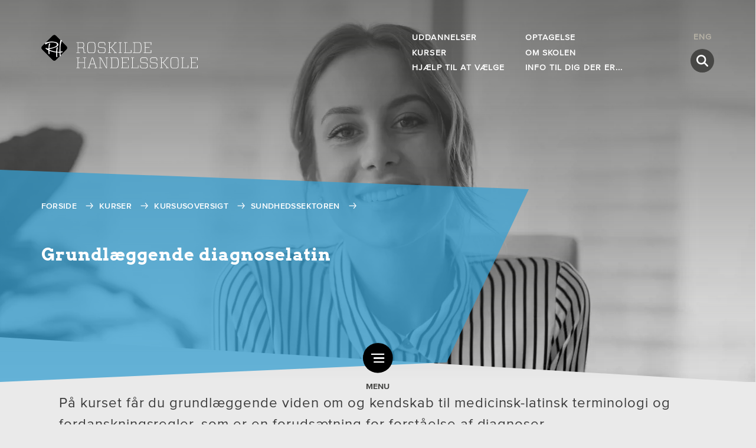

--- FILE ---
content_type: text/html; charset=utf-8
request_url: https://www.rhs.dk/kurser/kursusoversigt/sundhedssektoren/grundlaeggende-diagnoselatin/
body_size: 6857
content:
<!DOCTYPE html>
<html lang="da" class="page-type-content-page">
<head>
    <!-- CookieInformation -->
<script id="CookieConsent" data-culture="DA" type="text/javascript" src="https://policy.app.cookieinformation.com/uc.js"></script>
    <!-- Facebook Domain Verification -->
<meta name="facebook-domain-verification" content="weik2kpe7tmwdj5gspqehnvc6zxo39" />
        <!-- Global site tag (gtag.js) - Google Analytics -->
    <script async data-category-consent="cookie_cat_statistic" data-consent-src="https://www.googletagmanager.com/gtag/js?id=UA-23891237-1"></script>
    <script>
        if (typeof window !== "undefined") {
            let scriptActivated = false;
            const setScript = () => {
                if (!scriptActivated && window.CookieInformation && window.CookieInformation.getConsentGivenFor('cookie_cat_statistic')) {
                    scriptActivated = true;

                    window.dataLayer = window.dataLayer || [];
                    function gtag() { dataLayer.push(arguments); }
                    gtag('js', new Date());
                    gtag('config', 'UA-23891237-1');
                    gtag('config', 'AW-481710606');
                }
            };
            setScript();
            window.addEventListener('CookieInformationConsentGiven', setScript);
        }
    </script>

    <meta charset="utf-8">
    <meta http-equiv="X-UA-Compatible" content="IE=edge">
    <meta name="facebook-domain-verification" content="en453zhcsknrcxub8b9bzsa047xjp9" />
    <meta name="keywords" content="" />
    <meta name="viewport" content="width=device-width, minimum-scale=1, maximum-scale=1, initial-scale=1, user-scalable=no" id="viewport">
    <meta name="format-detection" content="telephone=no" />
    

<title>Grundl&#xE6;ggende Diagnoselatin | Kursus i medicinsk latin - RHS</title>
    <meta name="description" content="Du f&#xE5;r grundl&#xE6;ggende viden om og kendskab til medicinsk-latinsk terminologi og fordanskningsregler, som er en foruds&#xE6;tning for forst&#xE5;else af diagnoser." />

    <link rel="stylesheet" type="text/css" media="all" href="/6736ro/styles/bundle.css?v=638949169120000000" />
    <!-- Facebook Pixel Code -->
<script>
        if (typeof window !== "undefined") {
            let scriptActivated = false;
            const setScript = () => {
                if (!scriptActivated && window.CookieInformation && window.CookieInformation.getConsentGivenFor('cookie_cat_marketing')) {
                    scriptActivated = true;

                    !function (f, b, e, v, n, t, s) {
                        if (f.fbq) return;

                        n = f.fbq = function () { n.callMethod ? n.callMethod.apply(n, arguments) : n.queue.push(arguments) };

                        if (!f._fbq) f._fbq = n; n.push = n; n.loaded = !0; n.version = '2.0';
                        n.queue = []; t = b.createElement(e); t.async = !0;
                        t.src = v; s = b.getElementsByTagName(e)[0];
                        s.parentNode.insertBefore(t, s)
                    }
                        (window, document, 'script', 'https://connect.facebook.net/en_US/fbevents.js');

                    fbq('init', '461537692708361');
                    fbq('track', 'PageView');
                }
            };
            setScript();
            window.addEventListener('CookieInformationConsentGiven', setScript);
        }
    </script>

<noscript>
    <img height="1" width="1" src="https://www.facebook.com/tr?id=461537692708361&ev=PageView&noscript=1" />
</noscript>
<!-- End Facebook Pixel Code -->
    <!-- Adform Tracking Code BEGIN -->
<script type="text/javascript" data-category-consent="cookie_cat_marketing" data-consent-src="https://track.adform.net/serving/scripts/trackpoint/"></script>
<script type="text/javascript">
        if (typeof window !== "undefined") {
            let scriptActivated = false;
            const setScript = () => {
                if (!scriptActivated && window.CookieInformation && window.CookieInformation.getConsentGivenFor('cookie_cat_marketing')) {
                    scriptActivated = true;

                    if (typeof adf != 'undefined') {
                        adf.track(336355);
                    }
                }
            };
            setScript();
            window.addEventListener('CookieInformationConsentGiven', setScript);
        }
    </script>
<noscript>
    <p style="margin:0;padding:0;border:0;">
        <img src="https://track.adform.net/Serving/TrackPoint/?pm=336355" width="1" height="1" alt="" />
    </p>
</noscript>
<!-- Adform Tracking Code END -->
</head>
<body class="theme-kurser">
    <div sky-app>
        <page-wrap>
            <div class="content-wrap">
                

<header class="top">
    <div class="nav-logo">
        <a class="logo" href="/">
            <sky-svg name="logo" class="svg-logo"></sky-svg>
        </a>
            <div class="nav">
                <ul class="links">
                        <li>
                            <a href="/uddannelser/">Uddannelser</a>
                        </li>
                        <li>
                            <a href="/optagelse/">Optagelse</a>
                        </li>
                        <li>
                            <a href="/kurser/">Kurser</a>
                        </li>
                        <li>
                            <a href="/om-skolen/">Om Skolen</a>
                        </li>
                        <li>
                            <a href="/hjaelp-til-at-vaelge/">Hj&#xE6;lp til at v&#xE6;lge</a>
                        </li>
                        <li>
                            <a href="/info-til-dig-der-er/">Info til dig der er...</a>
                        </li>
                </ul>
                <ul class="alt">
                        <li><a href="/english/">ENG</a></li>
                    <li>
                        <sky-overlay-toggle name="search">
                            <sky-svg name="search"></sky-svg>
                        </sky-overlay-toggle>
                    </li>
                </ul>
            </div>
    </div>
    <ro-header type="image" item="/media/v4pjdcsb/adobestock_253066985_sh.jpg?rxy=0.49666666666666665,0.2875&amp;width=5472&amp;height=3648&amp;rnd=133317749056670000" v-cloak>
        <ul class="breadcrumb">
            <li>
                <a href="/">Forside</a>
                <sky-svg name="arrow"></sky-svg>
            </li>
                <li>
                    <a href="/kurser/">Kurser</a>
                    <sky-svg name="arrow"></sky-svg>
                </li>
                <li>
                    <a href="/kurser/kursusoversigt/">Kursusoversigt</a>
                    <sky-svg name="arrow"></sky-svg>
                </li>
                <li>
                    <a href="/kurser/kursusoversigt/sundhedssektoren/">Sundhedssektoren</a>
                    <sky-svg name="arrow"></sky-svg>
                </li>
        </ul>


            <h1>Grundlæggende diagnoselatin</h1>
    </ro-header>
</header>

<ro-header-burger :show-burger-menu="true"></ro-header-burger>
                <main class="content">
                    <article class="content-container">
    <div class="page-teaser">
            <p>P&#xE5; kurset f&#xE5;r du grundl&#xE6;ggende viden om og kendskab til medicinsk-latinsk terminologi og fordanskningsregler, som er en foruds&#xE6;tning for forst&#xE5;else af diagnoser.</p>
    </div>
    
    <div class="section" id="block-e9762d65-1702-b3e7-5fb0-fe8898b516ee">
                <!-- add class "white-bg" for - yeah, white bg -->
        <div class="grid-rte">
            <h2>Lær diagnoselatin med et kursus i medicinsk latin </h2>
<p>Med vores Grundlæggende Diagnoselatin lærer du at oversætte det medicinske latin fagsprog i forbindelse med administration og at modtage og nedskrive diagnoser ved assistance af andet sundhedspersonale.</p>
<p>Se også vores øvrige <a href="/kurser/kursusoversigt/sundhedssektoren/" title="Sundhedssektoren">uddannelser i sundhedssektoren</a>:</p>
<ul>
<li><a href="#" title="Sekretær i sundhedssektoren">Sekretær i sundhedssektoren</a> </li>
<li><a href="/kurser/kursusoversigt/sundhedssektoren/sundhedssekretaer/">Sundhedssekretær</a> </li>
</ul>
        </div>

    </div>
    <div class="section" id="block-b3a33e52-3283-384b-9a0e-3ad1baabeaee">
        

    <div class="grid-accordion">
        <h2 class="title">Praktiske oplysninger</h2>
        <ul class="sky-accordions">
                <sky-accordion>
                    <span slot="title">Varighed</span>
                    <p><p>Kurset varer fem dage, som er fordelt over syv dage.<br /><br /></p>
<p><strong>Første uge</strong></p>
<ul>
<li>Mandag 08:10-11.35</li>
<li>Tirsdag 08:10-14:40</li>
<li>Onsdag <span>08:10-11.35</span></li>
<li>Torsdag <span>08:10-14:40</span></li>
<li>Fredag <span>08:10-11.35</span></li>
</ul>
<p> </p>
<p><strong>Anden uge</strong></p>
<ul>
<li>Mandag 08:10-14.40</li>
<li>Tirsdag 08:10-11:35</li>
</ul>
<p> </p>
<p><span>Se i tilmeldingsmodulet hvornår du kan starte.</span></p></p>
                </sky-accordion>
                <sky-accordion>
                    <span slot="title">Sted</span>
                    <p><p>Undervisningen finder sted på Centret for voksenuddannelser på Roskilde Handelsskole, Bakkesvinget 67, bygning 6, 4000 Roskilde.</p></p>
                        <ro-read-more href="/om-skolen/kontakt/adresse-og-find-vej/">Adresse og find vej</ro-read-more>
                </sky-accordion>
                <sky-accordion>
                    <span slot="title">Undervisningsform</span>
                    <p><p>Undervisningen foregår som holdundervisning.</p></p>
                </sky-accordion>
                <sky-accordion>
                    <span slot="title">Tilmelding</span>
                    <p><p data-v-600a8262="">Du tilmelder dig via kursusmodulet neden for.<br data-v-600a8262="" /><br data-v-600a8262="" /></p>
<p data-v-600a8262=""><strong data-v-600a8262="">Er du ledig?</strong></p>
<p data-v-600a8262="">Hvis du er ledig, skal du rette henvendelse til dit jobcenter for at få en godkendelse til at deltage i kurset.</p></p>
                </sky-accordion>
        </ul>
    </div>

    </div>
    <div class="section" id="block-a994e36e-951e-a326-77c2-14def3924245">
        

            <table>
                <thead>
                        <th>AMU kurser</th>
                        <th>Antal hold</th>
                        <th></th>
                        <th>Status</th>
                </thead>
                <tbody>
                    <tr>
                        <td>
                            <a href="?AktivitetId=351170">Grundl&#xE6;ggende diagnoselatin</a>
                        </td>
                        <td>0</td>
                        <td></td>
                        <td>Kontakt skolen</td>
                    </tr>
                </tbody>
            </table>

    </div>
    <div class="section" id="block-135e77f4-178a-826a-b5e0-0d39f1baa245">
        
<div class="grid-persons">
        <h2>Har du brug for hj&#xE6;lp? Ring mellem 7.30 og 12.00 eller skriv til:</h2>
    <ul>
            <li>
                        <sky-crop src="/media/oiyjdvdr/ki.jpg?width=1547&amp;height=1547&amp;filter=greyscale&amp;rnd=133317818654070000" mode="cover"></sky-crop>
                <div>
                    <strong>Kirsten Lauridsen</strong>
Studiesekret&#xE6;r
                        <br/>
                        <a href="tel:&#x2B;4588523304">&#x2B;45 88 52 33 04</a>
                        <br/>
                        <p>
                            <a href="mailto:ki@rhs.dk">ki@rhs.dk</a>
                        </p>
                </div>
            </li>
            <li>
                        <sky-crop src="/media/vv0du0o4/mch.jpg?width=1547&amp;height=1547&amp;filter=greyscale&amp;rnd=133317818658630000" mode="cover"></sky-crop>
                <div>
                    <strong>Marianne Christiansen</strong>
Studiesekret&#xE6;r
                        <br/>
                        <a href="tel:&#x2B;4588523240">&#x2B;45 88 52 32 40</a>
                        <br/>
                        <p>
                            <a href="mailto:mch@rhs.dk">mch@rhs.dk</a>
                        </p>
                </div>
            </li>
    </ul>
</div>
    </div>

</article>
                </main>
                <footer class="footer">
	<div class="start">
		<sky-svg name="footer-logo"></sky-svg>
		<ul>
			<li>
				Bakkesvinget 67<br />
				4000 Roskilde<br />
				Telefon 8852 3200 (kl. 8.30-12 og 13-14)<br />
				<a href="mailto:rhs@rhs.dk">rhs@rhs.dk</a>
			</li>
			<li>
				CVR-nr: 19516172<br />
				EAN-nummer: 5798000553606
			</li>
		</ul>
		<div class="socials">
			<span>#rhslivet</span>
			<div class="inner">
					<a target="_blank" href="https://www.facebook.com/RoskildeHandelsskole/">
						<sky-svg name="facebook"></sky-svg>
					</a>
					<a target="_blank" href="https://www.instagram.com/roskilde_handelsskole/?hl=da">
						<sky-svg name="instagram"></sky-svg>
					</a>
					<a target="_blank" href="https://www.youtube.com/user/rhsinfo">
						<sky-svg name="youtube"></sky-svg>
					</a>
					<a target="_blank" href="https://vimeo.com/roskildehandelsskole">
						<sky-svg name="vimeo"></sky-svg>
					</a>
			</div>
        </div>
	</div>
	<div class="end">
		<div class="columns">
			<div class="column">
				<h3>Hj&#xE6;lp og vejledning</h3>
				<p>Du er altid velkommen til at kontakte en studievejleder, hvis du har brug for hjælp til at vælge uddannelse eller kursus. </p>
					<ro-read-more href="/om-skolen/kontakt/studievejledningen/">Studievejledningen</ro-read-more>
			</div>
			<div class="column">
					<h3>Se også</h3>
						<a href="/om-skolen/kontakt/sikker-digital-post/">Send sikker digital post</a>
						<a href="/faa-sider-laest-op/">F&#xE5; sider l&#xE6;st op</a>
						<a href="/cookie-og-privatlivspolitik/">Cookie- og privatlivspolitik</a>
						<a href="/om-skolen/kontakt/adresse-og-find-vej/">Find vej</a>
			</div>
		</div>
	</div>
</footer>
            </div>
        </page-wrap>
        <sky-overlay name="search">
    <sky-search></sky-search>
</sky-overlay>
<sky-overlay name="signUp">

    <ro-sign-up-box></ro-sign-up-box>
</sky-overlay>

        <sky-overlay name="menu">
            <h2>Kurser</h2>
            <ro-nav-parent>
<ro-nav-item :children="true" :active="true">
<a class="current" href="/kurser/kursusoversigt/">Kursusoversigt</a>
<ro-nav-parent :open="true">
<ro-nav-item :children="true" :active="false">
<a class="" href="/kurser/kursusoversigt/groen-omstilling-og-baeredygtighed/">Grøn omstilling og bæredygtighed</a>
<ro-nav-parent :open="false">
<ro-nav-item :children="false" :active="false">
<a class="" href="/kurser/kursusoversigt/groen-omstilling-og-baeredygtighed/introduktion-til-baeredygtig-omstilling/">Introduktion til bæredygtig omstilling</a>
</ro-nav-item>
<ro-nav-item :children="false" :active="false">
<a class="" href="/kurser/kursusoversigt/groen-omstilling-og-baeredygtighed/baeredygtighedsrapportering/">Bæredygtighedsrapportering</a>
</ro-nav-item>
<ro-nav-item :children="false" :active="false">
<a class="" href="/kurser/kursusoversigt/groen-omstilling-og-baeredygtighed/ledelse-af-groen-omstilling-og-baeredygtighed/">Ledelse af grøn omstilling og bæredygtighed</a>
</ro-nav-item>
<ro-nav-item :children="false" :active="false">
<a class="" href="/kurser/kursusoversigt/groen-omstilling-og-baeredygtighed/ledelse-af-baeredygtig-forretningsudvikling/">Ledelse af bæredygtig forretningsudvikling</a>
</ro-nav-item>
<ro-nav-item :children="false" :active="false">
<a class="" href="/kurser/kursusoversigt/groen-omstilling-og-baeredygtighed/ledelse-af-innovationsprocesser/">Ledelse af innovationsprocesser</a>
</ro-nav-item>
<ro-nav-item :children="false" :active="false">
<a class="" href="/kurser/kursusoversigt/groen-omstilling-og-baeredygtighed/baeredygtighedsambassadoer/">Bæredygtighedsambassadør</a>
</ro-nav-item>
</ro-nav-parent>
</ro-nav-item>
<ro-nav-item :children="true" :active="false">
<a class="" href="/kurser/kursusoversigt/ledelse-og-proces/">Ledelse og proces</a>
<ro-nav-parent :open="false">
<ro-nav-item :children="false" :active="false">
<a class="" href="/kurser/kursusoversigt/ledelse-og-proces/grundlaeggende-lederuddannelse/">Grundlæggende lederuddannelse</a>
</ro-nav-item>
<ro-nav-item :children="false" :active="false">
<a class="" href="/kurser/kursusoversigt/ledelse-og-proces/den-grundlaeggende-projektlederuddannelse/">Den grundlæggende projektlederuddannelse</a>
</ro-nav-item>
<ro-nav-item :children="false" :active="false">
<a class="" href="/kurser/kursusoversigt/ledelse-og-proces/praktisk-projektledelse/">Praktisk projektledelse</a>
</ro-nav-item>
<ro-nav-item :children="false" :active="false">
<a class="" href="/kurser/kursusoversigt/ledelse-og-proces/ledelse-i-praksis/">Ledelse i praksis</a>
</ro-nav-item>
<ro-nav-item :children="false" :active="false">
<a class="" href="/kurser/kursusoversigt/ledelse-og-proces/ledelse-i-praksis-turboforloeb/">Ledelse i praksis - turboforløb</a>
</ro-nav-item>
<ro-nav-item :children="false" :active="false">
<a class="" href="/kurser/kursusoversigt/ledelse-og-proces/prince-2-foundation-certificering-kursus/">Prince 2® Foundation Certificering kursus</a>
</ro-nav-item>
<ro-nav-item :children="false" :active="false">
<a class="" href="/kurser/kursusoversigt/ledelse-og-proces/ledelse-af-groen-omstilling-og-baeredygtighed/">Ledelse af grøn omstilling og bæredygtighed</a>
</ro-nav-item>
<ro-nav-item :children="false" :active="false">
<a class="" href="/kurser/kursusoversigt/ledelse-og-proces/proceskonsulent/">Proceskonsulent</a>
</ro-nav-item>
<ro-nav-item :children="false" :active="false">
<a class="" href="/kurser/kursusoversigt/ledelse-og-proces/personlig-effektivitet/">Personlig effektivitet</a>
</ro-nav-item>
</ro-nav-parent>
</ro-nav-item>
<ro-nav-item :children="false" :active="false">
<a class="" href="/kurser/kursusoversigt/ai-kunstig-intelligens/">AI - kunstig intelligens</a>
</ro-nav-item>
<ro-nav-item :children="true" :active="false">
<a class="" href="/kurser/kursusoversigt/oekonomi-og-regnskab/">Økonomi og regnskab</a>
<ro-nav-parent :open="false">
<ro-nav-item :children="false" :active="false">
<a class="" href="/kurser/kursusoversigt/oekonomi-og-regnskab/grundlaeggende-regnskab/">Grundlæggende regnskab</a>
</ro-nav-item>
</ro-nav-parent>
</ro-nav-item>
<ro-nav-item :children="true" :active="false">
<a class="" href="/kurser/kursusoversigt/turisme/">Turisme</a>
<ro-nav-parent :open="false">
<ro-nav-item :children="false" :active="false">
<a class="" href="/kurser/kursusoversigt/turisme/kvalitet-og-kundeservice-i-turist-og-rejsebranchen/">Kvalitet og kundeservice i turist- og rejsebranchen</a>
</ro-nav-item>
<ro-nav-item :children="false" :active="false">
<a class="" href="/kurser/kursusoversigt/turisme/grundlaeggende-salg-i-turist-og-rejsebranchen/">Grundlæggende salg i turist- og rejsebranchen</a>
</ro-nav-item>
<ro-nav-item :children="false" :active="false">
<a class="" href="/kurser/kursusoversigt/turisme/vaerdibaseret-turisme/">Værdibaseret turisme</a>
</ro-nav-item>
<ro-nav-item :children="false" :active="false">
<a class="" href="/kurser/kursusoversigt/turisme/tryghedsskabende-kommunikation/">Tryghedsskabende kommunikation</a>
</ro-nav-item>
<ro-nav-item :children="false" :active="false">
<a class="" href="/kurser/kursusoversigt/turisme/andre-kurser-i-turisme/">Andre kurser i turisme</a>
</ro-nav-item>
</ro-nav-parent>
</ro-nav-item>
<ro-nav-item :children="true" :active="true">
<a class="current" href="/kurser/kursusoversigt/sundhedssektoren/">Sundhedssektoren</a>
<ro-nav-parent :open="true">
<ro-nav-item :children="false" :active="true">
<a class="current" href="/kurser/kursusoversigt/sundhedssektoren/grundlaeggende-diagnoselatin/">Grundlæggende diagnoselatin</a>
</ro-nav-item>
<ro-nav-item :children="false" :active="false">
<a class="" href="/kurser/kursusoversigt/sundhedssektoren/sundhedssekretaer/">Sundhedssekretær</a>
</ro-nav-item>
</ro-nav-parent>
</ro-nav-item>
<ro-nav-item :children="false" :active="false">
<a class="" href="/kurser/kursusoversigt/salg-og-markedsfoering/">Salg og markedsføring</a>
</ro-nav-item>
<ro-nav-item :children="true" :active="false">
<a class="" href="/kurser/kursusoversigt/for-ledige/">For ledige</a>
<ro-nav-parent :open="false">
<ro-nav-item :children="false" :active="false">
<a class="" href="/kurser/kursusoversigt/for-ledige/grundlaeggende-it/">Grundlæggende IT</a>
</ro-nav-item>
<ro-nav-item :children="false" :active="false">
<a class="" href="/kurser/kursusoversigt/for-ledige/grundlaeggende-regnskab/">Grundlæggende regnskab</a>
</ro-nav-item>
<ro-nav-item :children="false" :active="false">
<a class="" href="/kurser/kursusoversigt/for-ledige/grundlaeggende-lederuddannelse/">Grundlæggende lederuddannelse</a>
</ro-nav-item>
<ro-nav-item :children="false" :active="false">
<a class="" href="/kurser/kursusoversigt/for-ledige/den-grundlaeggende-projektlederuddannelse/">Den grundlæggende projektlederuddannelse</a>
</ro-nav-item>
<ro-nav-item :children="false" :active="false">
<a class="" href="/kurser/kursusoversigt/for-ledige/administrativ-itsuperbruger/">Administrativ IT/superbruger</a>
</ro-nav-item>
<ro-nav-item :children="false" :active="false">
<a class="" href="/kurser/kursusoversigt/for-ledige/fra-ufaglaert-til-faglaert/">Fra ufaglært til faglært</a>
</ro-nav-item>
<ro-nav-item :children="false" :active="false">
<a class="" href="/kurser/kursusoversigt/for-ledige/sundhedssekretaer/">Sundhedssekretær</a>
</ro-nav-item>
<ro-nav-item :children="false" :active="false">
<a class="" href="/kurser/kursusoversigt/for-ledige/butikkens-e-handelsspecialist/">Butikkens e-handelsspecialist</a>
</ro-nav-item>
<ro-nav-item :children="false" :active="false">
<a class="" href="/kurser/kursusoversigt/for-ledige/personlig-udvikling-til-arbejde-og-uddannelse/">Personlig udvikling til arbejde og uddannelse</a>
</ro-nav-item>
</ro-nav-parent>
</ro-nav-item>
<ro-nav-item :children="true" :active="false">
<a class="" href="/kurser/kursusoversigt/akademikurser/">Akademikurser</a>
<ro-nav-parent :open="false">
<ro-nav-item :children="false" :active="false">
<a class="" href="/kurser/kursusoversigt/akademikurser/ledelse-i-praksis/">Ledelse i praksis</a>
</ro-nav-item>
<ro-nav-item :children="false" :active="false">
<a class="" href="/kurser/kursusoversigt/akademikurser/ledelse-i-praksis-turboforloeb/">Ledelse i praksis - turboforløb</a>
</ro-nav-item>
<ro-nav-item :children="false" :active="false">
<a class="" href="/kurser/kursusoversigt/akademikurser/projektledelse/">Projektledelse</a>
</ro-nav-item>
<ro-nav-item :children="false" :active="false">
<a class="" href="/kurser/kursusoversigt/akademikurser/anvendt-oekonomi/">Anvendt økonomi</a>
</ro-nav-item>
<ro-nav-item :children="false" :active="false">
<a class="" href="/kurser/kursusoversigt/akademikurser/salgspsykologi-og-grundlaeggende-salg/">Salgspsykologi og grundlæggende salg</a>
</ro-nav-item>
<ro-nav-item :children="false" :active="false">
<a class="" href="/kurser/kursusoversigt/akademikurser/ledelse-af-baeredygtig-udvikling/">Ledelse af bæredygtig udvikling</a>
</ro-nav-item>
</ro-nav-parent>
</ro-nav-item>
<ro-nav-item :children="false" :active="false">
<a class="" href="/kurser/kursusoversigt/online-kurser/">Online kurser</a>
</ro-nav-item>
<ro-nav-item :children="false" :active="false">
<a class="" href="/kurser/kursusoversigt/oevrige-kurser/">Øvrige kurser</a>
</ro-nav-item>
</ro-nav-parent>
</ro-nav-item>
<ro-nav-item :children="true" :active="false">
<a class="" href="/kurser/for-virksomheder/">For virksomheder</a>
<ro-nav-parent :open="false">
<ro-nav-item :children="false" :active="false">
<a class="" href="/kurser/for-virksomheder/projekter-paa-center-for-voksenuddannelser/">Projekter på Center for Voksenuddannelser</a>
</ro-nav-item>
</ro-nav-parent>
</ro-nav-item>
<ro-nav-item :children="false" :active="false">
<a class="" href="/kurser/kompetencevurdering/">Kompetencevurdering</a>
</ro-nav-item>
<ro-nav-item :children="false" :active="false">
<a class="" href="/kurser/kontakt-og-ansatte/">Kontakt og ansatte</a>
</ro-nav-item>
</ro-nav-parent>

            <ro-nav-parent class="mobile-menu">
<ro-nav-item>
<a class="" href="/uddannelser/">Uddannelser</a>
</ro-nav-item>
<ro-nav-item>
<a class="" href="/optagelse/">Optagelse</a>
</ro-nav-item>
<ro-nav-item>
<a class="" href="/hjaelp-til-at-vaelge/">Hjælp til at vælge</a>
</ro-nav-item>
<ro-nav-item>
<a class="current" href="/kurser/">Kurser</a>
</ro-nav-item>
<ro-nav-item>
<a class="" href="/om-skolen/">Om skolen</a>
</ro-nav-item>
<ro-nav-item>
<a class="" href="/english/">English</a>
</ro-nav-item>
<ro-nav-item>
<a class="" href="/info-til-dig-der-er/">Info til dig der er...</a>
</ro-nav-item>
</ro-nav-parent>

        </sky-overlay>


    </div>
    <script type="text/javascript" charset="utf-8" src="/6736ro/scripts/bundle.js?v=638949169120000000"></script>
</body>
</html>

--- FILE ---
content_type: text/css
request_url: https://www.rhs.dk/6736ro/styles/bundle.css?v=638949169120000000
body_size: 38438
content:
a,abbr,acronym,address,applet,article,aside,audio,b,big,blockquote,body,canvas,caption,center,cite,code,dd,del,details,dfn,div,dl,dt,em,embed,fieldset,figcaption,figure,footer,form,h1,h2,h3,h4,h5,h6,header,hgroup,html,i,iframe,img,ins,kbd,label,legend,li,mark,menu,nav,object,ol,output,p,pre,q,ruby,s,samp,section,small,span,strike,strong,sub,summary,sup,table,tbody,td,tfoot,th,thead,time,tr,tt,u,ul,var,video{margin:0;padding:0;border:0;font-size:100%;font:inherit;vertical-align:baseline}article,aside,details,figcaption,figure,footer,header,hgroup,menu,nav,section{display:block}html{-ms-flex-positive:0;flex-grow:0;-ms-flex-negative:1;flex-shrink:1;box-sizing:border-box}*,:after,:before{-ms-flex-positive:inherit;flex-grow:inherit;-ms-flex-negative:inherit;flex-shrink:inherit;box-sizing:inherit}body{line-height:1}blockquote,q{quotes:none}blockquote:after,blockquote:before,q:after,q:before{content:"";content:none}table{border-collapse:collapse;border-spacing:0}@font-face{font-family:Proxima Nova Regular;src:url(/6736ro//styles/fonts/7e90123f-e4a7-4689-b41f-6bcfe331c00a.eot?#iefix);src:url(/6736ro//styles/fonts/7e90123f-e4a7-4689-b41f-6bcfe331c00a.eot?#iefix) format("eot"),url(/6736ro//styles/fonts/64017d81-9430-4cba-8219-8f5cc28b923e.woff2) format("woff2"),url(/6736ro//styles/fonts/e56ecb6d-da41-4bd9-982d-2d295bec9ab0.woff) format("woff"),url(/6736ro//styles/fonts/2aff4f81-3e97-4a83-9e6c-45e33c024796.ttf) format("truetype"),url(/6736ro//styles/fonts/ab9cd062-380f-4b53-b1a7-c0bec7402235.svg#ab9cd062-380f-4b53-b1a7-c0bec7402235) format("svg")}@font-face{font-family:Proxima Nova Semibold;src:url(/6736ro//styles/fonts/87e4b4fc-cdf1-450a-8bed-dd818cba908d.eot?#iefix);src:url(/6736ro//styles/fonts/87e4b4fc-cdf1-450a-8bed-dd818cba908d.eot?#iefix) format("eot"),url(/6736ro//styles/fonts/ae47a7f5-89da-4879-b934-29722c3dd451.woff2) format("woff2"),url(/6736ro//styles/fonts/70ae52ec-d89b-4c6a-9402-854ebe423c54.woff) format("woff"),url(/6736ro//styles/fonts/6a35571c-ea14-4dac-9ae1-0e7af0abeec8.ttf) format("truetype"),url(/6736ro//styles/fonts/ac2bdafc-d4a8-49d0-8a10-4e2f16bf7e3c.svg#ac2bdafc-d4a8-49d0-8a10-4e2f16bf7e3c) format("svg")}@font-face{font-family:Proxima Nova Bold;src:url(/6736ro//styles/fonts/fbc6b03a-b3a1-427c-a884-053deca3a53c.eot?#iefix);src:url(/6736ro//styles/fonts/fbc6b03a-b3a1-427c-a884-053deca3a53c.eot?#iefix) format("eot"),url(/6736ro//styles/fonts/0d416408-95c6-4ad7-b08d-e60573d3b37d.woff2) format("woff2"),url(/6736ro//styles/fonts/d999c07b-a049-4eb5-b8a6-4f36ae25e67e.woff) format("woff"),url(/6736ro//styles/fonts/4d4a75f5-d32a-4a09-8665-133afd39cc37.ttf) format("truetype"),url(/6736ro//styles/fonts/8152bc4e-d700-4c78-b6be-326893e6f53f.svg#8152bc4e-d700-4c78-b6be-326893e6f53f) format("svg")}@font-face{font-family:Arvo Regular;src:url(/6736ro//styles/fonts/arvo-regular-webfont.eot);src:url(/6736ro//styles/fonts/arvo-regular-webfont.eot?#iefix) format("embedded-opentype"),url(/6736ro//styles/fonts/arvo-regular-webfont.woff2) format("woff2"),url(/6736ro//styles/fonts/arvo-regular-webfont.woff) format("woff"),url(/6736ro//styles/fonts/arvo-regular-webfont.ttf) format("truetype"),url(/6736ro//styles/fonts/arvo-regular-webfont.svg#arvoregular) format("svg")}@font-face{font-family:Arvo Bold;src:url(/6736ro//styles/fonts/arvo-bold-webfont.eot);src:url(/6736ro//styles/fonts/arvo-bold-webfont.eot?#iefix) format("embedded-opentype"),url(/6736ro//styles/fonts/arvo-bold-webfont.woff2) format("woff2"),url(/6736ro//styles/fonts/arvo-bold-webfont.woff) format("woff"),url(/6736ro//styles/fonts/arvo-bold-webfont.ttf) format("truetype"),url(/6736ro//styles/fonts/arvo-bold-webfont.svg#arvobold) format("svg")}html{-webkit-font-smoothing:antialiased;-moz-osx-font-smoothing:grayscale;-webkit-text-size-adjust:none}@media (max-width:700px){html{overflow-x:hidden}}body{font-family:Proxima Nova Regular;position:relative;font-size:16px;line-height:1.5;color:#3c3c3c;overflow-x:hidden;letter-spacing:.06em;min-height:100.1vh;background-color:#eaeaea}[v-cloak]{display:none}button,input,select,textarea{font-family:Proxima Nova Regular;-webkit-font-smoothing:antialiased}button{outline:none}::selection{color:#fff}body[class*=theme-corp] ::selection{background:hsla(42,10%,68%,.9)}body[class*=theme-hhx] ::selection{background:rgba(82,187,184,.9)}body[class*=theme-eud] ::selection{background:rgba(160,198,84,.9)}body[class*=theme-eux] ::selection{background:rgba(242,146,60,.9)}body[class*=theme-over25] ::selection{background:rgba(55,159,209,.9)}body[class*=theme-student] ::selection{background:hsla(42,10%,68%,.9)}body[class*=theme-kurser] ::selection{background:rgba(55,159,209,.9)}body[class*=theme-hovedf] ::selection{background:rgba(242,146,60,.9)}::-moz-selection{color:#fff}body[class*=theme-corp] ::-moz-selection{background:hsla(42,10%,68%,.9)}body[class*=theme-hhx] ::-moz-selection{background:rgba(82,187,184,.9)}body[class*=theme-eud] ::-moz-selection{background:rgba(160,198,84,.9)}body[class*=theme-eux] ::-moz-selection{background:rgba(242,146,60,.9)}body[class*=theme-over25] ::-moz-selection{background:rgba(55,159,209,.9)}body[class*=theme-student] ::-moz-selection{background:hsla(42,10%,68%,.9)}body[class*=theme-kurser] ::-moz-selection{background:rgba(55,159,209,.9)}body[class*=theme-hovedf] ::-moz-selection{background:rgba(242,146,60,.9)}table{width:100%;text-align:left}table tr:nth-child(2n){background-color:#ddd}table th{padding:3.22581vw;background-color:#b6b1a5;color:#fff}@media (min-width:701px){table th{padding:3.22581vw}}@media (min-width:801px){table th{padding:25.80645px}}@media (min-width:1081px){table th{padding:34.83871px}}@media (min-width:1321px){table th{padding:42.58065px}}@media (min-width:1401px){table th{padding:45.16129px}}@media (min-width:1609px){table th{padding:51.87097px}}@media (min-width:701px){table th{padding:.80645vw}}@media (min-width:801px){table th{padding:6.45161px}}@media (min-width:1081px){table th{padding:8.70968px}}@media (min-width:1321px){table th{padding:10.64516px}}@media (min-width:1401px){table th{padding:11.29032px}}@media (min-width:1609px){table th{padding:12.96774px}}body[class*=theme-corp] table th{background-color:#b5b0a4}body[class*=theme-hhx] table th{background-color:#52bbb8}body[class*=theme-eud] table th{background-color:#a0c654}body[class*=theme-eux] table th{background-color:#f2923c}body[class*=theme-over25] table th{background-color:#379fd1}body[class*=theme-student] table th{background-color:#b5b0a4}body[class*=theme-kurser] table th{background-color:#379fd1}body[class*=theme-hovedf] table th{background-color:#f2923c}table td{padding:3.22581vw}@media (min-width:701px){table td{padding:3.22581vw}}@media (min-width:801px){table td{padding:25.80645px}}@media (min-width:1081px){table td{padding:34.83871px}}@media (min-width:1321px){table td{padding:42.58065px}}@media (min-width:1401px){table td{padding:45.16129px}}@media (min-width:1609px){table td{padding:51.87097px}}@media (min-width:701px){table td{padding:.80645vw}}@media (min-width:801px){table td{padding:6.45161px}}@media (min-width:1081px){table td{padding:8.70968px}}@media (min-width:1321px){table td{padding:10.64516px}}@media (min-width:1401px){table td{padding:11.29032px}}@media (min-width:1609px){table td{padding:12.96774px}}h1,h2,h3{font-family:Arvo Bold;margin-bottom:1.25em;font-weight:600;color:#474745}[class*=grid-] h1,[class*=grid-] h2,[class*=grid-] h3{font-family:Proxima Nova Regular}h1{font-size:47px}h2{font-size:24px}h3{font-size:18px}a{color:#47453e}body[class*=theme-corp] a{color:#b5b0a4}body[class*=theme-hhx] a{color:#52bbb8}body[class*=theme-eud] a{color:#a0c654}body[class*=theme-eux] a{color:#f2923c}body[class*=theme-over25] a{color:#379fd1}body[class*=theme-student] a{color:#b5b0a4}body[class*=theme-kurser] a{color:#379fd1}body[class*=theme-hovedf] a{color:#f2923c}em,i{font-style:italic}b,strong{font-weight:600}img,p,table{margin-bottom:1.25em}ul{list-style-type:none}form{font-size:14px;font-weight:500;letter-spacing:.025em}.button,button{font-family:Proxima Nova Bold;border:none;color:#fff;cursor:pointer;overflow:hidden;background-color:#000;transition:background-color .5s cubic-bezier(.645,.045,.355,1);border-radius:40px;height:40px;width:165px;font-size:16px;-ms-flex-positive:0;flex-grow:0}.button svg,button svg{transition:opacity .3s cubic-bezier(.645,.045,.355,1),-webkit-transform .3s cubic-bezier(.645,.045,.355,1);transition:transform .3s cubic-bezier(.645,.045,.355,1),opacity .3s cubic-bezier(.645,.045,.355,1);transition:transform .3s cubic-bezier(.645,.045,.355,1),opacity .3s cubic-bezier(.645,.045,.355,1),-webkit-transform .3s cubic-bezier(.645,.045,.355,1)}.button span,button span{display:-ms-flexbox;display:flex;padding:0 20px;-ms-flex-align:center;align-items:center}.button .svg-arrow,button .svg-arrow{width:20px;height:16px;-ms-flex-positive:0;flex-grow:0;margin-left:auto}.button path,button path{fill:#fff}@media (min-width:701px){.button:focus,.button:hover,button:focus,button:hover{color:#fff;background-color:#b6b1a5}}input,select,textarea{width:100%;border:0;margin:25px 0 0;padding:0 20px;font-size:16px;border-radius:40px;outline:none}input.placeholder,select.placeholder,textarea.placeholder{color:#abacae}input:-moz-placeholder,input::-moz-placeholder,select:-moz-placeholder,select::-moz-placeholder,textarea:-moz-placeholder,textarea::-moz-placeholder{color:#abacae}input::-webkit-input-placeholder,select::-webkit-input-placeholder,textarea::-webkit-input-placeholder{color:#abacae}input:focus,select:focus,textarea:focus{border-color:#b6b1a5;color:#3c3c3c}input:disabled,input:disabled+label,select:disabled,select:disabled+label,textarea:disabled,textarea:disabled+label{border-color:#abacae;color:#abacae}input::-ms-clear,select::-ms-clear,textarea::-ms-clear{display:none}input,select{height:40px}input[ng-flatpickr]{text-transform:lowercase}input[type=submit]{border:none;color:#fff;cursor:pointer;overflow:hidden;background-color:#fff;transition:background-color .5s cubic-bezier(.645,.045,.355,1);width:130px}input[type=submit] svg{transition:opacity .3s cubic-bezier(.645,.045,.355,1),-webkit-transform .3s cubic-bezier(.645,.045,.355,1);transition:transform .3s cubic-bezier(.645,.045,.355,1),opacity .3s cubic-bezier(.645,.045,.355,1);transition:transform .3s cubic-bezier(.645,.045,.355,1),opacity .3s cubic-bezier(.645,.045,.355,1),-webkit-transform .3s cubic-bezier(.645,.045,.355,1)}@media (min-width:701px){input[type=submit]:hover{background-color:#b6b1a5}input[type=submit]:hover svg{opacity:0;-webkit-transform:translate(200%,-50%);transform:translate(200%,-50%)}input[type=submit]:focus{background-color:#b6b1a5}input[type=submit]:focus svg{opacity:0;-webkit-transform:translate(200%,-50%);transform:translate(200%,-50%)}}input[type=file]{opacity:0}input[type=file]+label:before{content:attr(data-label);display:block;position:absolute;bottom:0;background-color:#fff;height:40px;width:100%;border:0;padding-left:20px;padding-right:20px;border-radius:40px;text-align:left;line-height:40px;color:#abacae;text-transform:none}input[type=file]+label:after{border:none;color:#fff;cursor:pointer;overflow:hidden;background-color:#000;transition:background-color .5s cubic-bezier(.645,.045,.355,1);content:attr(data-button);position:absolute;bottom:5px;right:5px;font-size:12px;-ms-flex-align:center;align-items:center;display:-ms-flexbox;display:flex;-ms-flex-positive:0;flex-grow:0;height:30px;margin:0;padding:0 15px;border-radius:40px;border:0;font-weight:400}input[type=file]+label:after svg{transition:opacity .3s cubic-bezier(.645,.045,.355,1),-webkit-transform .3s cubic-bezier(.645,.045,.355,1);transition:transform .3s cubic-bezier(.645,.045,.355,1),opacity .3s cubic-bezier(.645,.045,.355,1);transition:transform .3s cubic-bezier(.645,.045,.355,1),opacity .3s cubic-bezier(.645,.045,.355,1),-webkit-transform .3s cubic-bezier(.645,.045,.355,1)}@media (min-width:701px){input[type=file]+label:after:hover{background-color:#b6b1a5}input[type=file]+label:after:hover svg{opacity:0;-webkit-transform:translate(200%,-50%);transform:translate(200%,-50%)}input[type=file]+label:after:focus{background-color:#b6b1a5}input[type=file]+label:after:focus svg{opacity:0;-webkit-transform:translate(200%,-50%);transform:translate(200%,-50%)}}@media (min-width:701px){input[type=file]+label:after:focus,input[type=file]+label:after:hover{color:#fff;background-color:#b6b1a5}}input[type=file]:focus+label:before{border-color:#b6b1a5}div.checkboxes,div.radios{display:-ms-flexbox;display:flex;-ms-flex-wrap:wrap;flex-wrap:wrap;-ms-flex-align:start;align-items:flex-start;-ms-flex-pack:start;justify-content:flex-start;width:100%;margin-top:15px}div.checkbox,div.radio{position:relative}div.checkbox label,div.radio label{color:#474745}div.checkbox input,div.radio input{position:absolute;top:0;left:0;z-index:10;width:20px;height:20px;margin-top:0;opacity:0;cursor:pointer}div.checkbox input:focus+label,div.radio input:focus+label{color:#b6b1a5}div.checkbox input:focus+label:before,div.radio input:focus+label:before{border-color:#b6b1a5}div.checkbox input:disabled+label:before,div.radio input:disabled+label:before{opacity:.5}div.checkbox input+label,div.radio input+label{position:relative;padding-left:30px}div.checkbox input+label:before,div.radio input+label:before{content:"";position:absolute;top:0;left:0;z-index:1;background-color:#fff;width:20px;height:20px;border:none}div.checkbox input[type=radio]+label:before,div.radio input[type=radio]+label:before{border-radius:20px}div.checkbox input[type=radio]:checked+label:before,div.radio input[type=radio]:checked+label:before{border:5px solid #fff;background-color:#b6b1a5}div.checkbox input[type=checkbox]+label:before,div.radio input[type=checkbox]+label:before{border-radius:6px}div.checkbox input[type=checkbox]:checked+label:before,div.radio input[type=checkbox]:checked+label:before{background-image:url(/6736ro//static/checkmark.svg);background-size:80%;background-position:50%;background-repeat:no-repeat}select{height:40px;font-size:16px;color:#3c3c3c;cursor:pointer;border-radius:40px;appearance:none;-webkit-appearance:none;-moz-appearance:none;background-size:18px 12px;background-repeat:no-repeat;background-color:#fff;background-position:right 20px center;background-image:url(/6736ro//static/wedge.svg);transition:background-color .3s}select[multiple]{height:auto;border-radius:20px;padding-top:10px;padding-bottom:10px;padding-right:0}select[multiple],select[multiple]:focus{background-image:none}select:focus{background-image:url(/6736ro//static/wedge.svg)}select:placeholder-shown{color:#abacae}select::-ms-expand{display:none}.form-group{position:relative;display:-ms-flexbox;display:flex;-ms-flex-align:center;align-items:center;-webkit-align-self:flex-start;-ms-flex-item-align:start;align-self:flex-start;-ms-flex-wrap:wrap;flex-wrap:wrap;-ms-flex-pack:start;justify-content:flex-start;margin-bottom:50px;transition:opacity .3s}.form-group>label{font-family:Proxima Nova Bold;-ms-flex-order:1;order:1;-ms-flex-positive:0;flex-grow:0;color:#474745;text-transform:uppercase;margin-right:5px}.form-group .text-danger{-ms-flex-order:2;order:2;-ms-flex-positive:1;flex-grow:1;color:#d81258;text-transform:uppercase}.form-group .text-danger:before{content:"("}.form-group .text-danger:after{content:")"}.form-group .help-block{-ms-flex-order:3;order:3;width:100%;color:#b6b1a5;font-size:16px}.form-group.has-error input,.form-group.has-error select,.form-group.has-error textarea{color:#d81258;border-color:#d81258}.form-group.has-error input[type=file]+label:before{border-color:#d81258}.form-group.has-error select{background-image:url(/6736ro//static/wedge.svg)}.form-group.has-error.checkbox label,.form-group.has-error .checkbox label,.form-group.has-error.radio label,.form-group.has-error .radio label{color:#d81258}.form-group.has-error.checkbox label:before,.form-group.has-error .checkbox label:before,.form-group.has-error.radio label:before,.form-group.has-error .radio label:before{border-color:#d81258}.form-group div.checkbox,.form-group div.checkboxes,.form-group div.radio,.form-group div.radios,.form-group input,.form-group select,.form-group textarea{-ms-flex-order:4;order:4}.form-group div.checkbox,.form-group div.radio{-ms-flex-positive:0;flex-grow:0}.form-group div.checkbox:nth-of-type(n+2),.form-group div.radio:nth-of-type(n+2){margin-left:40px}.form-group.hidden{opacity:0}.form-group.submit{padding-top:25px}.form-group.error{color:red}.form-group .inline{display:-ms-flexbox;display:flex;-ms-flex-direction:row;flex-direction:row}.form-group .inline span{display:inline-block}.form-group .wrap{-ms-flex-wrap:wrap;flex-wrap:wrap}.section{margin-bottom:4.83871vw}@media (min-width:701px){.section{margin-bottom:4.83871vw}}@media (min-width:801px){.section{margin-bottom:38.70968px}}@media (min-width:1081px){.section{margin-bottom:52.25806px}}@media (min-width:1321px){.section{margin-bottom:63.87097px}}@media (min-width:1401px){.section{margin-bottom:67.74194px}}@media (min-width:1609px){.section{margin-bottom:77.80645px}}@media (max-width:700px){.section{padding-left:6.45161vw;padding-right:6.45161vw}}@media (max-width:700px) and (min-width:701px){.section{padding-left:6.45161vw;padding-right:6.45161vw}}@media (max-width:700px) and (min-width:801px){.section{padding-left:51.6129px;padding-right:51.6129px}}@media (max-width:700px) and (min-width:1081px){.section{padding-left:69.67742px;padding-right:69.67742px}}@media (max-width:700px) and (min-width:1321px){.section{padding-left:85.16129px;padding-right:85.16129px}}@media (max-width:700px) and (min-width:1401px){.section{padding-left:90.32258px;padding-right:90.32258px}}@media (max-width:700px) and (min-width:1609px){.section{padding-left:103.74194px;padding-right:103.74194px}}@media (max-width:700px){.section{margin-bottom:12vw}}.section.no-mb{margin-bottom:0}.section.frontpage-image+.frontpage-image{padding-top:4.83871vw}@media (min-width:701px){.section.frontpage-image+.frontpage-image{padding-top:4.83871vw}}@media (min-width:801px){.section.frontpage-image+.frontpage-image{padding-top:38.70968px}}@media (min-width:1081px){.section.frontpage-image+.frontpage-image{padding-top:52.25806px}}@media (min-width:1321px){.section.frontpage-image+.frontpage-image{padding-top:63.87097px}}@media (min-width:1401px){.section.frontpage-image+.frontpage-image{padding-top:67.74194px}}@media (min-width:1609px){.section.frontpage-image+.frontpage-image{padding-top:77.80645px}}@-webkit-keyframes on-load{0%{opacity:1;-webkit-transform:scale(.6667);transform:scale(.6667)}33%{opacity:0;-webkit-transform:scale(1);transform:scale(1)}to{opacity:0;-webkit-transform:scale(1);transform:scale(1)}}@keyframes on-load{0%{opacity:1;-webkit-transform:scale(.6667);transform:scale(.6667)}33%{opacity:0;-webkit-transform:scale(1);transform:scale(1)}to{opacity:0;-webkit-transform:scale(1);transform:scale(1)}}.sky-overlay-toggle.menu{border:none;color:#fff;cursor:pointer;overflow:hidden;background-color:#000;transition:background-color .5s cubic-bezier(.645,.045,.355,1);position:relative;width:50px;height:50px;border-radius:50px;overflow:visible}.sky-overlay-toggle.menu svg{transition:opacity .3s cubic-bezier(.645,.045,.355,1),-webkit-transform .3s cubic-bezier(.645,.045,.355,1);transition:transform .3s cubic-bezier(.645,.045,.355,1),opacity .3s cubic-bezier(.645,.045,.355,1);transition:transform .3s cubic-bezier(.645,.045,.355,1),opacity .3s cubic-bezier(.645,.045,.355,1),-webkit-transform .3s cubic-bezier(.645,.045,.355,1)}@media (max-width:800px){.sky-overlay-toggle.menu{width:40px;height:40px}}.sky-overlay-toggle.menu span{font-family:Proxima Nova Bold;bottom:-30px;left:50%;display:block;-webkit-transform:translateX(-50%);transform:translateX(-50%);font-size:14px;text-transform:uppercase;color:#474745;position:absolute}.sky-overlay-toggle.menu svg{width:23px;height:16px;position:absolute;top:50%;left:50%;-webkit-transform:translate(-50%,-50%);transform:translate(-50%,-50%)}.sky-overlay-toggle.menu path{fill:#fff}.button-wrap{position:absolute;top:50%;left:50%;outline:none;z-index:19;overflow:visible;-webkit-transform:translate(-50%,-50%);transform:translate(-50%,-50%)}@media (max-width:800px){.button-wrap{top:8.06452vw;right:3.22581vw;position:fixed;width:40px;height:40px;left:auto;-webkit-transform:translateY(175%);transform:translateY(175%)}}@media (max-width:800px) and (min-width:701px){.button-wrap{top:8.06452vw;top:9.67742vw}}@media (max-width:800px) and (min-width:801px){.button-wrap{top:77.41935px}}@media (max-width:800px) and (min-width:1081px){.button-wrap{top:104.51613px}}@media (max-width:800px) and (min-width:1321px){.button-wrap{top:127.74194px}}@media (max-width:800px) and (min-width:1401px){.button-wrap{top:135.48387px}}@media (max-width:800px) and (min-width:1609px){.button-wrap{top:155.6129px}}@media (max-width:800px) and (min-width:701px){.button-wrap{right:3.22581vw;right:6.45161vw}}@media (max-width:800px) and (min-width:801px){.button-wrap{right:51.6129px}}@media (max-width:800px) and (min-width:1081px){.button-wrap{right:69.67742px}}@media (max-width:800px) and (min-width:1321px){.button-wrap{right:85.16129px}}@media (max-width:800px) and (min-width:1401px){.button-wrap{right:90.32258px}}@media (max-width:800px) and (min-width:1609px){.button-wrap{right:103.74194px}}.button-wrap .button-pulse{width:75px;height:75px;border-radius:75px;box-shadow:inset 0 0 0 3px #000;position:absolute;-webkit-transform-origin:50% 50%;transform-origin:50% 50%;z-index:18;top:-12.5px;left:-12.5px;display:block;-webkit-transform-origin:center center;transform-origin:center center;pointer-events:none;-webkit-animation-name:on-load;animation-name:on-load;-webkit-animation-duration:3s;animation-duration:3s;-webkit-animation-delay:.3s;animation-delay:.3s;-webkit-animation-fill-mode:both;animation-fill-mode:both;-webkit-animation-iteration-count:infinite;animation-iteration-count:infinite;-webkit-animation-timing-function:cubic-bezier(.645,.045,.355,1);animation-timing-function:cubic-bezier(.645,.045,.355,1)}@media (max-width:800px){.button-wrap .button-pulse{width:60px;height:60px;top:-10px;left:-10px}}body[class*=theme-corp] .sky-overlay.menu .sky-overlay-container{background-color:#b5b0a4}body[class*=theme-hhx] .sky-overlay.menu .sky-overlay-container{background-color:#52bbb8}body[class*=theme-eud] .sky-overlay.menu .sky-overlay-container{background-color:#a0c654}body[class*=theme-eux] .sky-overlay.menu .sky-overlay-container{background-color:#f2923c}body[class*=theme-over25] .sky-overlay.menu .sky-overlay-container{background-color:#379fd1}body[class*=theme-student] .sky-overlay.menu .sky-overlay-container{background-color:#b5b0a4}body[class*=theme-kurser] .sky-overlay.menu .sky-overlay-container{background-color:#379fd1}body[class*=theme-hovedf] .sky-overlay.menu .sky-overlay-container{background-color:#f2923c}.sky-overlay.menu .sky-overlay-close{position:unset}.sky-overlay.menu .sky-overlay-close-button{top:40px;left:50%;width:40px;outline:none;height:40px;z-index:2;border-radius:40px;position:absolute;background-color:#fff;-webkit-transform:translate(-50%);transform:translate(-50%)}@media (min-width:801px){.sky-overlay.menu .sky-overlay-close-button{-webkit-transform:translate(-50%,-50%);transform:translate(-50%,-50%);top:3vw}}.sky-overlay.menu .sky-overlay-close-button svg{width:25px;height:25px;position:absolute;left:50%;top:50%;-webkit-transform:translate(-50%,-50%) rotate(45deg);transform:translate(-50%,-50%) rotate(45deg)}body[class*=theme-corp] .sky-overlay.menu .sky-overlay-close-button path{fill:#b5b0a4}body[class*=theme-hhx] .sky-overlay.menu .sky-overlay-close-button path{fill:#52bbb8}body[class*=theme-eud] .sky-overlay.menu .sky-overlay-close-button path{fill:#a0c654}body[class*=theme-eux] .sky-overlay.menu .sky-overlay-close-button path{fill:#f2923c}body[class*=theme-over25] .sky-overlay.menu .sky-overlay-close-button path{fill:#379fd1}body[class*=theme-student] .sky-overlay.menu .sky-overlay-close-button path{fill:#b5b0a4}body[class*=theme-kurser] .sky-overlay.menu .sky-overlay-close-button path{fill:#379fd1}body[class*=theme-hovedf] .sky-overlay.menu .sky-overlay-close-button path{fill:#f2923c}.sky-overlay.menu .sky-overlay-content{position:relative;padding:30vw 1.25em 80px;width:100%}@media (min-width:801px){.sky-overlay.menu .sky-overlay-content{padding-top:200px;width:330px;max-width:90vw;left:50%;-webkit-transform:translateX(-50%);transform:translateX(-50%)}}.sky-overlay.menu h2{font-family:Proxima Nova Regular;font-size:24px;text-align:center;font-weight:400;margin-bottom:45px}.sky-overlay.menu ul{list-style-type:none}.sky-overlay.menu li{position:relative;border-bottom:1px solid #fff}.sky-overlay.menu li ul{width:100%;height:0;opacity:0;padding-left:15px;overflow:hidden;-webkit-transform:translateX(-30px);transform:translateX(-30px);transition:opacity .3s cubic-bezier(.645,.045,.355,1),-webkit-transform .3s cubic-bezier(.645,.045,.355,1);transition:transform .3s cubic-bezier(.645,.045,.355,1),opacity .3s cubic-bezier(.645,.045,.355,1);transition:transform .3s cubic-bezier(.645,.045,.355,1),opacity .3s cubic-bezier(.645,.045,.355,1),-webkit-transform .3s cubic-bezier(.645,.045,.355,1)}.sky-overlay.menu li ul.open{opacity:1;height:auto;-webkit-transform:translateX(0);transform:translateX(0)}.sky-overlay.menu li ul.open li{height:auto}.sky-overlay.menu li ul.open+.ro-nav-item-toggle svg{-webkit-transform:rotate(270deg);transform:rotate(270deg)}.sky-overlay.menu li ul li{border:0}.sky-overlay.menu li ul li a{font-size:12px}.sky-overlay.menu li ul li:last-of-type{margin-bottom:20px}.sky-overlay.menu li ul .ro-nav-item-toggle,.sky-overlay.menu li ul a{height:35px}.sky-overlay.menu li.active a:first-of-type{font-family:Proxima Nova Bold}.sky-overlay.menu li:last-of-type{border-bottom:none}.sky-overlay.menu a{font-family:Proxima Nova Regular;color:#fff!important;text-decoration:none;margin-right:auto;height:55px;display:-ms-inline-flexbox;display:inline-flex;-ms-flex-align:center;align-items:center;font-size:14px;letter-spacing:.01em;text-transform:uppercase}.sky-overlay.menu a.active,.sky-overlay.menu a.current{font-family:Proxima Nova Bold}.mobile-menu{display:none}@media (max-width:700px){.mobile-menu{display:block;padding:1.25em 1.25em .625em;margin:1.25em -1.25em;background-color:rgba(0,0,0,.05)}}.mobile-menu.ro-nav-parent>h2{margin-bottom:0}.sky-overlay.search .sky-overlay-container{background-color:rgba(35,31,32,.95)}.sky-overlay.search .sky-overlay-close{position:unset}.sky-overlay.search .sky-overlay-close-button{right:3.22581vw;top:10px;width:40px;height:40px;outline:none;z-index:2;border-radius:40px;position:absolute;-webkit-transform:translateY(100%);transform:translateY(100%);background-color:#fff}@media (min-width:701px){.sky-overlay.search .sky-overlay-close-button{right:3.22581vw;right:6.45161vw}}@media (min-width:801px){.sky-overlay.search .sky-overlay-close-button{right:51.6129px}}@media (min-width:1081px){.sky-overlay.search .sky-overlay-close-button{right:69.67742px}}@media (min-width:1321px){.sky-overlay.search .sky-overlay-close-button{right:85.16129px}}@media (min-width:1401px){.sky-overlay.search .sky-overlay-close-button{right:90.32258px}}@media (min-width:1609px){.sky-overlay.search .sky-overlay-close-button{right:103.74194px}}@media (min-width:701px){.sky-overlay.search .sky-overlay-close-button{top:4.03226vw}}@media (min-width:801px){.sky-overlay.search .sky-overlay-close-button{top:32.25806px}}@media (min-width:1081px){.sky-overlay.search .sky-overlay-close-button{top:43.54839px}}@media (min-width:1321px){.sky-overlay.search .sky-overlay-close-button{top:53.22581px}}@media (min-width:1401px){.sky-overlay.search .sky-overlay-close-button{top:56.45161px}}@media (min-width:1609px){.sky-overlay.search .sky-overlay-close-button{top:64.83871px}}.sky-overlay.search .sky-overlay-close-button svg{width:25px;height:25px;position:absolute;left:50%;top:50%;-webkit-transform:translate(-50%,-50%) rotate(45deg);transform:translate(-50%,-50%) rotate(45deg)}.sky-overlay.search .sky-overlay-close-button path{fill:#231f20}.sky-overlay.search .sky-overlay-content{padding:200px 6.45161vw 80px;position:relative;left:50%;-webkit-transform:translateX(-50%);transform:translateX(-50%)}@media (min-width:701px){.sky-overlay.search .sky-overlay-content{padding-left:6.45161vw;padding-right:6.45161vw;padding-left:16.12903vw;padding-right:16.12903vw}}@media (min-width:801px){.sky-overlay.search .sky-overlay-content{padding-left:129.03226px;padding-right:129.03226px}}@media (min-width:1081px){.sky-overlay.search .sky-overlay-content{padding-left:174.19355px;padding-right:174.19355px}}@media (min-width:1321px){.sky-overlay.search .sky-overlay-content{padding-left:212.90323px;padding-right:212.90323px}}@media (min-width:1401px){.sky-overlay.search .sky-overlay-content{padding-left:225.80645px;padding-right:225.80645px}}@media (min-width:1609px){.sky-overlay.search .sky-overlay-content{padding-left:259.35484px;padding-right:259.35484px}}#Coi-Renew{background:#474745!important;border-radius:50%}#Coi-Renew svg .renew_path{fill:#fff!important}#coiConsentBanner{color:#3c3c3c;max-height:80vh;overscroll-behavior:none}#coiConsentBanner .coi-consent-banner__consent-area,#coiConsentBanner .coi-consent-banner__summary{min-width:40%}@media screen and (max-width:1360px){#coiConsentBanner .coi-consent-banner__consent-area,#coiConsentBanner .coi-consent-banner__summary{min-width:50%}}@media screen and (max-width:700px){#coiConsentBanner .coi-consent-banner__summary :not(li){text-align:left!important}}@media screen and (min-width:700px) and (max-width:760px){#coiConsentBanner .coi-consent-banner__agree-button{margin-bottom:15px}}#coiConsentBanner .summary-texts__description{max-width:50em}#coiConsentBanner .coi-consent-banner__cookie-categories{margin-top:-15px}#coiConsentBanner .coi-consent-banner__category-name{margin-top:15px}@media screen and (max-width:1024px){#coiConsentBanner .coi-consent-banner__category-name{min-width:50%}}#coiConsentBanner .coi-consent-banner__agree-button,#coiConsentBanner .coi-consent-banner__decline-button{border:none;color:#fff;cursor:pointer;overflow:hidden;background-color:#474745;transition:background-color .5s cubic-bezier(.645,.045,.355,1);width:auto;height:40px;padding:1px 6px;position:relative;border-radius:40px;-ms-flex-negative:0;flex-shrink:0}#coiConsentBanner .coi-consent-banner__agree-button svg,#coiConsentBanner .coi-consent-banner__decline-button svg{transition:opacity .3s cubic-bezier(.645,.045,.355,1),-webkit-transform .3s cubic-bezier(.645,.045,.355,1);transition:transform .3s cubic-bezier(.645,.045,.355,1),opacity .3s cubic-bezier(.645,.045,.355,1);transition:transform .3s cubic-bezier(.645,.045,.355,1),opacity .3s cubic-bezier(.645,.045,.355,1),-webkit-transform .3s cubic-bezier(.645,.045,.355,1)}@media (min-width:701px){#coiConsentBanner .coi-consent-banner__agree-button:hover,#coiConsentBanner .coi-consent-banner__decline-button:hover{background-color:#b6b1a5}#coiConsentBanner .coi-consent-banner__agree-button:hover svg,#coiConsentBanner .coi-consent-banner__decline-button:hover svg{opacity:0;-webkit-transform:translate(200%,-50%);transform:translate(200%,-50%)}#coiConsentBanner .coi-consent-banner__agree-button:focus,#coiConsentBanner .coi-consent-banner__decline-button:focus{background-color:#b6b1a5}#coiConsentBanner .coi-consent-banner__agree-button:focus svg,#coiConsentBanner .coi-consent-banner__decline-button:focus svg{opacity:0;-webkit-transform:translate(200%,-50%);transform:translate(200%,-50%)}}#coiConsentBanner .coi-consent-banner__category-checkbox:checked~.coi-consent-banner__checkmark.disabled{background-color:#b6b1a5;border-color:#b6b1a5}#coiConsentBanner .coi-consent-banner__category-checkbox:checked~.coi-consent-banner__checkmark:not(.disabled){background-color:#474745;border-color:#474745}.c-adult-course__class-box{background-color:#fff;margin-bottom:4px;margin-left:3.22581vw;margin-right:3.22581vw;padding:34px 25px}@media (min-width:701px){.c-adult-course__class-box{margin-left:3.22581vw}}@media (min-width:801px){.c-adult-course__class-box{margin-left:25.80645px}}@media (min-width:1081px){.c-adult-course__class-box{margin-left:34.83871px}}@media (min-width:1321px){.c-adult-course__class-box{margin-left:42.58065px}}@media (min-width:1401px){.c-adult-course__class-box{margin-left:45.16129px}}@media (min-width:1609px){.c-adult-course__class-box{margin-left:51.87097px}}@media (min-width:701px){.c-adult-course__class-box{margin-right:3.22581vw}}@media (min-width:801px){.c-adult-course__class-box{margin-right:25.80645px}}@media (min-width:1081px){.c-adult-course__class-box{margin-right:34.83871px}}@media (min-width:1321px){.c-adult-course__class-box{margin-right:42.58065px}}@media (min-width:1401px){.c-adult-course__class-box{margin-right:45.16129px}}@media (min-width:1609px){.c-adult-course__class-box{margin-right:51.87097px}}@media (min-width:701px){.c-adult-course__class-box{margin-left:9.67742vw}}@media (min-width:801px){.c-adult-course__class-box{margin-left:77.41935px}}@media (min-width:1081px){.c-adult-course__class-box{margin-left:104.51613px}}@media (min-width:1321px){.c-adult-course__class-box{margin-left:127.74194px}}@media (min-width:1401px){.c-adult-course__class-box{margin-left:135.48387px}}@media (min-width:1609px){.c-adult-course__class-box{margin-left:155.6129px}}@media (min-width:701px){.c-adult-course__class-box{margin-right:12.90323vw}}@media (min-width:801px){.c-adult-course__class-box{margin-right:103.22581px}}@media (min-width:1081px){.c-adult-course__class-box{margin-right:139.35484px}}@media (min-width:1321px){.c-adult-course__class-box{margin-right:170.32258px}}@media (min-width:1401px){.c-adult-course__class-box{margin-right:180.64516px}}@media (min-width:1609px){.c-adult-course__class-box{margin-right:207.48387px}}.c-adult-course__class-box h3{font-family:Proxima Nova Bold;font-size:24px;margin-bottom:10px}.c-adult-course__class-box .c-adult-course__tag{background-color:#eaeaea}.c-adult-course__tag{font-family:Proxima Nova Semibold;font-size:14px;-ms-flex-positive:0;flex-grow:0;padding:8px 16px;background-color:#dedede}.c-adult-course__tags{display:-ms-flexbox;display:flex;-ms-flex-wrap:wrap;flex-wrap:wrap;-ms-flex-direction:column;flex-direction:column;margin-bottom:16px;-ms-flex-pack:start;justify-content:flex-start;-ms-flex-align:start;align-items:flex-start;gap:12px}@media (min-width:801px){.c-adult-course__tags{-ms-flex-direction:row;flex-direction:row}}.c-adult-course__no-spots{color:red;font-weight:700}.c-adult-course__meta-data{display:-ms-flexbox;display:flex;margin-top:14px;-ms-flex-direction:column;flex-direction:column;margin-bottom:18px}@media (min-width:801px){.c-adult-course__meta-data{margin-top:20px;margin-bottom:28px;-ms-flex-direction:row;flex-direction:row}}.c-adult-course__box-footer{display:-ms-flexbox;display:flex;-ms-flex-direction:column;flex-direction:column;padding-top:32px}@media (min-width:801px){.c-adult-course__box-footer{-ms-flex-direction:row;flex-direction:row}}@media (max-width:500px){.c-adult-course.section{padding-left:0;padding-right:0}}.c-adult-course__meta-data__inner div{padding:2px 0}.c-adult-course__box-footer__right{margin-left:auto;text-align:right;display:-ms-flexbox;display:flex;-ms-flex-pack:end;justify-content:flex-end;-ms-flex-align:end;align-items:flex-end}@media (max-width:500px){.c-adult-course__box-footer__right{margin-top:10px}}.c-adult-course__box-footer__right span{font-size:18px!important}.c-adult-course__box-footer__right .ro-sign-up:hover svg{opacity:0;-webkit-transform:translate(200%,-50%);transform:translate(200%,-50%)}.c-adult-course__box-footer__right--no-spots{opacity:.5}.c-adult-course__links{width:auto;display:-ms-inline-flexbox;display:inline-flex;gap:16px;margin-top:0;-ms-flex-pack:start;justify-content:flex-start;-ms-flex-align:center;align-items:center;text-decoration:none}@media (min-width:801px){.c-adult-course__links{margin-top:16px}}.c-adult-course__links span{color:#474745;text-decoration:none;font-family:Proxima Nova Bold;font-size:18px}.c-adult-course__links span,.c-adult-course__links svg{-ms-flex-positive:0;flex-grow:0}.grid-course-list{margin-left:3.22581vw;margin-right:3.22581vw}@media (min-width:701px){.grid-course-list{margin-left:3.22581vw}}@media (min-width:801px){.grid-course-list{margin-left:25.80645px}}@media (min-width:1081px){.grid-course-list{margin-left:34.83871px}}@media (min-width:1321px){.grid-course-list{margin-left:42.58065px}}@media (min-width:1401px){.grid-course-list{margin-left:45.16129px}}@media (min-width:1609px){.grid-course-list{margin-left:51.87097px}}@media (min-width:701px){.grid-course-list{margin-right:3.22581vw}}@media (min-width:801px){.grid-course-list{margin-right:25.80645px}}@media (min-width:1081px){.grid-course-list{margin-right:34.83871px}}@media (min-width:1321px){.grid-course-list{margin-right:42.58065px}}@media (min-width:1401px){.grid-course-list{margin-right:45.16129px}}@media (min-width:1609px){.grid-course-list{margin-right:51.87097px}}@media (min-width:701px){.grid-course-list{margin-left:9.67742vw}}@media (min-width:801px){.grid-course-list{margin-left:77.41935px}}@media (min-width:1081px){.grid-course-list{margin-left:104.51613px}}@media (min-width:1321px){.grid-course-list{margin-left:127.74194px}}@media (min-width:1401px){.grid-course-list{margin-left:135.48387px}}@media (min-width:1609px){.grid-course-list{margin-left:155.6129px}}@media (min-width:701px){.grid-course-list{margin-right:12.90323vw}}@media (min-width:801px){.grid-course-list{margin-right:103.22581px}}@media (min-width:1081px){.grid-course-list{margin-right:139.35484px}}@media (min-width:1321px){.grid-course-list{margin-right:170.32258px}}@media (min-width:1401px){.grid-course-list{margin-right:180.64516px}}@media (min-width:1609px){.grid-course-list{margin-right:207.48387px}}@media (max-width:500px){.grid-course-list{margin-left:0;margin-right:0}}.b-course-list--blocks{display:-ms-grid;display:grid;-ms-flex-wrap:wrap;flex-wrap:wrap;gap:4px;-ms-flex-pack:start;justify-content:flex-start;-ms-flex-align:start;align-items:flex-start;-ms-grid-columns:1fr;grid-template-columns:1fr}@media (min-width:501px){.b-course-list--blocks{-ms-grid-columns:1fr;grid-template-columns:1fr}}@media (min-width:701px){.b-course-list--blocks{-ms-grid-columns:1fr 1fr;grid-template-columns:1fr 1fr}}@media (min-width:1081px){.b-course-list--blocks{-ms-grid-columns:1fr 1fr 1fr 1fr;grid-template-columns:1fr 1fr 1fr 1fr}}.b-course-list--blocks .b-course-list__item{text-decoration:none;background-color:#fff;color:#3c3c3c;padding:16px 25px;-webkit-align-self:stretch;-ms-flex-item-align:stretch;align-self:stretch;display:-ms-flexbox;display:flex;-ms-flex-direction:column;flex-direction:column;-ms-flex-pack:justify;justify-content:space-between;gap:4px}.b-course-list--blocks .b-course-list__item .ro-read-more,.b-course-list--blocks .b-course-list__item p{padding-bottom:16px;-ms-flex-positive:0;flex-grow:0}.b-course-list--blocks .b-course-list__item:hover .ro-read-more svg{opacity:0;-webkit-transform:translate(200%,-50%);transform:translate(200%,-50%)}.b-course-list--blocks .b-course-list__item .ro-read-more span{display:none}.b-course-list__item{position:relative}@media (max-width:700px){.b-course-list__item{padding:18px 75px 18px 25px!important}}.b-course-list__item:hover .ro-read-more svg{opacity:0;-webkit-transform:translate(200%,-50%);transform:translate(200%,-50%)}@media (max-width:700px){.b-course-list__item .ro-read-more{position:absolute;right:25px;bottom:18px;display:-ms-flexbox;display:flex;-ms-flex-align:center;align-items:center;gap:8px;zoom:.8}.b-course-list__item .ro-read-more svg{transition:all .3s ease}}.b-course-list__item{text-decoration:none;background-color:#fff;color:#3c3c3c}.b-course-list__item h3{margin-bottom:0;word-break:break-word}@media (min-width:501px){.b-course-list__item h3{margin-bottom:10px}}.b-course-list__item h2{word-break:break-word}.b-course-list__item p{margin-bottom:0}.b-course-list--rows{display:-ms-flexbox;display:flex;-ms-flex-direction:column;flex-direction:column;gap:4px;-ms-flex-pack:start;justify-content:flex-start;-ms-flex-align:start;align-items:flex-start;margin-bottom:4.83871vw}@media (min-width:701px){.b-course-list--rows{margin-bottom:4.83871vw}}@media (min-width:801px){.b-course-list--rows{margin-bottom:38.70968px}}@media (min-width:1081px){.b-course-list--rows{margin-bottom:52.25806px}}@media (min-width:1321px){.b-course-list--rows{margin-bottom:63.87097px}}@media (min-width:1401px){.b-course-list--rows{margin-bottom:67.74194px}}@media (min-width:1609px){.b-course-list--rows{margin-bottom:77.80645px}}.b-course-list--rows .b-course-list__item{display:-ms-flexbox;display:flex;width:100%;color:#3c3c3c;padding:34px 25px}.b-course-list--rows .b-course-list__item .ro-read-more{-ms-flex-positive:0;flex-grow:0}.b-course-list--rows .b-course-list__item h2{font-size:23px;margin-bottom:10px}@media (max-width:700px){.b-course-list--rows .b-course-list__item h2{font-size:20px}}@media (min-width:701px){.grid-accordion{padding-left:9.67742vw}}@media (min-width:801px){.grid-accordion{padding-left:77.41935px}}@media (min-width:1081px){.grid-accordion{padding-left:104.51613px}}@media (min-width:1321px){.grid-accordion{padding-left:127.74194px}}@media (min-width:1401px){.grid-accordion{padding-left:135.48387px}}@media (min-width:1609px){.grid-accordion{padding-left:155.6129px}}@media (min-width:701px){.grid-accordion{padding-right:12.90323vw}}@media (min-width:801px){.grid-accordion{padding-right:103.22581px}}@media (min-width:1081px){.grid-accordion{padding-right:139.35484px}}@media (min-width:1321px){.grid-accordion{padding-right:170.32258px}}@media (min-width:1401px){.grid-accordion{padding-right:180.64516px}}@media (min-width:1609px){.grid-accordion{padding-right:207.48387px}}.grid-accordion button{outline:none}.grid-accordion ul{padding-left:18px;list-style-type:circle}.grid-accordion ol{padding-left:18px;list-style-type:normal}@media (min-width:701px){.grid-gallery{padding-left:9.67742vw}}@media (min-width:801px){.grid-gallery{padding-left:77.41935px}}@media (min-width:1081px){.grid-gallery{padding-left:104.51613px}}@media (min-width:1321px){.grid-gallery{padding-left:127.74194px}}@media (min-width:1401px){.grid-gallery{padding-left:135.48387px}}@media (min-width:1609px){.grid-gallery{padding-left:155.6129px}}@media (min-width:701px){.grid-gallery{padding-right:12.90323vw}}@media (min-width:801px){.grid-gallery{padding-right:103.22581px}}@media (min-width:1081px){.grid-gallery{padding-right:139.35484px}}@media (min-width:1321px){.grid-gallery{padding-right:170.32258px}}@media (min-width:1401px){.grid-gallery{padding-right:180.64516px}}@media (min-width:1609px){.grid-gallery{padding-right:207.48387px}}@media (min-width:701px){.grid-cta-button{padding-left:9.67742vw}}@media (min-width:801px){.grid-cta-button{padding-left:77.41935px}}@media (min-width:1081px){.grid-cta-button{padding-left:104.51613px}}@media (min-width:1321px){.grid-cta-button{padding-left:127.74194px}}@media (min-width:1401px){.grid-cta-button{padding-left:135.48387px}}@media (min-width:1609px){.grid-cta-button{padding-left:155.6129px}}@media (min-width:701px){.grid-cta-button.advanced{padding-left:9.67742vw}}@media (min-width:801px){.grid-cta-button.advanced{padding-left:77.41935px}}@media (min-width:1081px){.grid-cta-button.advanced{padding-left:104.51613px}}@media (min-width:1321px){.grid-cta-button.advanced{padding-left:127.74194px}}@media (min-width:1401px){.grid-cta-button.advanced{padding-left:135.48387px}}@media (min-width:1609px){.grid-cta-button.advanced{padding-left:155.6129px}}@media (min-width:701px){.grid-cta-button.advanced{padding-right:12.90323vw}}@media (min-width:801px){.grid-cta-button.advanced{padding-right:103.22581px}}@media (min-width:1081px){.grid-cta-button.advanced{padding-right:139.35484px}}@media (min-width:1321px){.grid-cta-button.advanced{padding-right:170.32258px}}@media (min-width:1401px){.grid-cta-button.advanced{padding-right:180.64516px}}@media (min-width:1609px){.grid-cta-button.advanced{padding-right:207.48387px}}.grid-cta-button+.grid-cta-button{margin-top:20px}@media (min-width:701px){.grid-image-text{padding-left:9.67742vw}}@media (min-width:801px){.grid-image-text{padding-left:77.41935px}}@media (min-width:1081px){.grid-image-text{padding-left:104.51613px}}@media (min-width:1321px){.grid-image-text{padding-left:127.74194px}}@media (min-width:1401px){.grid-image-text{padding-left:135.48387px}}@media (min-width:1609px){.grid-image-text{padding-left:155.6129px}}@media (min-width:701px){.grid-image-text{padding-right:12.90323vw}}@media (min-width:801px){.grid-image-text{padding-right:103.22581px}}@media (min-width:1081px){.grid-image-text{padding-right:139.35484px}}@media (min-width:1321px){.grid-image-text{padding-right:170.32258px}}@media (min-width:1401px){.grid-image-text{padding-right:180.64516px}}@media (min-width:1609px){.grid-image-text{padding-right:207.48387px}}@media (min-width:1081px){.grid-image-text{display:-ms-flexbox;display:flex;-ms-flex-align:center;align-items:center}}@media (max-width:700px){.grid-image-text.wide-image{padding-left:0;padding-right:0}}@media (min-width:1081px){.grid-image-text.wide-image{padding-left:0;padding-right:0}}.grid-image-text.wide-image .text{-ms-flex-negative:1;flex-shrink:1}@media (min-width:1081px){.grid-image-text.wide-image>a{width:627.09677px}}@media (min-width:1321px){.grid-image-text.wide-image>a{width:766.45161px}}@media (min-width:1401px){.grid-image-text.wide-image>a{width:812.90323px}}@media (min-width:1609px){.grid-image-text.wide-image>a{width:933.67742px}}.grid-image-text.reverse>a{-ms-flex-order:2;order:2}@media (min-width:1081px){.grid-image-text.reverse>a{margin-right:0}}.grid-image-text.reverse .text{padding-left:0;-ms-flex-order:1;order:1}@media (min-width:1081px){.grid-image-text.reverse .text{padding-right:34.83871px}}@media (min-width:1321px){.grid-image-text.reverse .text{padding-right:42.58065px}}@media (min-width:1401px){.grid-image-text.reverse .text{padding-right:45.16129px}}@media (min-width:1609px){.grid-image-text.reverse .text{padding-right:51.87097px}}@media (max-width:700px){.grid-image-text.half-half{padding-left:0;padding-right:0}}@media (min-width:1081px){.grid-image-text.half-half{padding-left:0;padding-right:0}}@media (min-width:1081px){.grid-image-text.half-half .image-wrap,.grid-image-text.half-half .text{width:50%}}.grid-image-text>a{display:block;-ms-flex-positive:0;flex-grow:0;-ms-flex-negative:0;flex-shrink:0}@media (min-width:1081px){.grid-image-text>a{width:452.90323px}}@media (min-width:1321px){.grid-image-text>a{width:553.54839px}}@media (min-width:1401px){.grid-image-text>a{width:587.09677px}}@media (min-width:1609px){.grid-image-text>a{width:674.32258px}}@media (max-width:1080px){.grid-image-text>a{margin-bottom:3.22581vw;margin-left:-6.45161vw;margin-right:-6.45161vw}}@media (max-width:1080px) and (min-width:701px){.grid-image-text>a{margin-bottom:3.22581vw}}@media (max-width:1080px) and (min-width:801px){.grid-image-text>a{margin-bottom:25.80645px}}@media (max-width:1080px) and (min-width:1081px){.grid-image-text>a{margin-bottom:34.83871px}}@media (max-width:1080px) and (min-width:1321px){.grid-image-text>a{margin-bottom:42.58065px}}@media (max-width:1080px) and (min-width:1401px){.grid-image-text>a{margin-bottom:45.16129px}}@media (max-width:1080px) and (min-width:1609px){.grid-image-text>a{margin-bottom:51.87097px}}@media (max-width:1080px) and (min-width:701px){.grid-image-text>a{margin-left:-6.45161vw;margin-right:-6.45161vw}}@media (max-width:1080px) and (min-width:801px){.grid-image-text>a{margin-left:-51.6129px;margin-right:-51.6129px}}@media (max-width:1080px) and (min-width:1081px){.grid-image-text>a{margin-left:-69.67742px;margin-right:-69.67742px}}@media (max-width:1080px) and (min-width:1321px){.grid-image-text>a{margin-left:-85.16129px;margin-right:-85.16129px}}@media (max-width:1080px) and (min-width:1401px){.grid-image-text>a{margin-left:-90.32258px;margin-right:-90.32258px}}@media (max-width:1080px) and (min-width:1609px){.grid-image-text>a{margin-left:-103.74194px;margin-right:-103.74194px}}.grid-image-text>a .sky-crop{max-height:440px;height:440px}@media (max-width:1080px){.grid-image-text>a .sky-crop{height:50vw}}@media (min-width:1081px){.grid-image-text .text{width:209.03226px}}@media (min-width:1321px){.grid-image-text .text{width:255.48387px}}@media (min-width:1401px){.grid-image-text .text{width:270.96774px}}@media (min-width:1609px){.grid-image-text .text{width:311.22581px}}@media (min-width:1081px){.grid-image-text .text{padding-left:34.83871px}}@media (min-width:1321px){.grid-image-text .text{padding-left:42.58065px}}@media (min-width:1401px){.grid-image-text .text{padding-left:45.16129px}}@media (min-width:1609px){.grid-image-text .text{padding-left:51.87097px}}@media (min-width:1081px){.grid-image-text .text{-ms-flex-negative:0;flex-shrink:0;width:50%}}.grid-image-text .ro-read-more{padding-top:1.25em;margin-bottom:5px;display:-ms-flexbox;display:flex}.grid-image-text .ro-read-more+.ro-read-more{padding-top:0}.grid-image-text .ro-read-more:last-of-type{margin-bottom:0}.grid-image-text .ro-read-more span{-ms-flex-positive:0;flex-grow:0}.grid-image-text h2{font-family:Arvo Bold}.grid-image-text h2 a{text-decoration:none;color:#474745}.grid-image-text time{font-size:14px}@media (min-width:701px){.grid-image{padding-left:9.67742vw}}@media (min-width:801px){.grid-image{padding-left:77.41935px}}@media (min-width:1081px){.grid-image{padding-left:104.51613px}}@media (min-width:1321px){.grid-image{padding-left:127.74194px}}@media (min-width:1401px){.grid-image{padding-left:135.48387px}}@media (min-width:1609px){.grid-image{padding-left:155.6129px}}@media (min-width:701px){.grid-image{padding-right:12.90323vw}}@media (min-width:801px){.grid-image{padding-right:103.22581px}}@media (min-width:1081px){.grid-image{padding-right:139.35484px}}@media (min-width:1321px){.grid-image{padding-right:170.32258px}}@media (min-width:1401px){.grid-image{padding-right:180.64516px}}@media (min-width:1609px){.grid-image{padding-right:207.48387px}}.grid-image .sky-crop{margin-bottom:1.93548vw;height:32.25806vw}@media (min-width:701px){.grid-image .sky-crop{margin-bottom:1.93548vw}}@media (min-width:801px){.grid-image .sky-crop{margin-bottom:15.48387px}}@media (min-width:1081px){.grid-image .sky-crop{margin-bottom:20.90323px}}@media (min-width:1321px){.grid-image .sky-crop{margin-bottom:25.54839px}}@media (min-width:1401px){.grid-image .sky-crop{margin-bottom:27.09677px}}@media (min-width:1609px){.grid-image .sky-crop{margin-bottom:31.12258px}}@media (min-width:701px){.grid-image .sky-crop{height:32.25806vw}}@media (min-width:801px){.grid-image .sky-crop{height:258.06452px}}@media (min-width:1081px){.grid-image .sky-crop{height:348.3871px}}@media (min-width:1321px){.grid-image .sky-crop{height:425.80645px}}@media (min-width:1401px){.grid-image .sky-crop{height:451.6129px}}@media (min-width:1609px){.grid-image .sky-crop{height:518.70968px}}@media (max-width:700px){.grid-image .sky-crop{margin-left:-6.45161vw;margin-right:-6.45161vw;height:50vw}}@media (max-width:700px) and (min-width:701px){.grid-image .sky-crop{margin-left:-6.45161vw;margin-right:-6.45161vw}}@media (max-width:700px) and (min-width:801px){.grid-image .sky-crop{margin-left:-51.6129px;margin-right:-51.6129px}}@media (max-width:700px) and (min-width:1081px){.grid-image .sky-crop{margin-left:-69.67742px;margin-right:-69.67742px}}@media (max-width:700px) and (min-width:1321px){.grid-image .sky-crop{margin-left:-85.16129px;margin-right:-85.16129px}}@media (max-width:700px) and (min-width:1401px){.grid-image .sky-crop{margin-left:-90.32258px;margin-right:-90.32258px}}@media (max-width:700px) and (min-width:1609px){.grid-image .sky-crop{margin-left:-103.74194px;margin-right:-103.74194px}}.grid-image figcaption{max-width:80%;font-size:14px;text-align:right;margin-left:auto}@media (min-width:1081px){.grid-image figcaption{width:313.54839px}}@media (min-width:1321px){.grid-image figcaption{width:383.22581px}}@media (min-width:1401px){.grid-image figcaption{width:406.45161px}}@media (min-width:1609px){.grid-image figcaption{width:466.83871px}}.grid-organisations-diagram{display:-ms-flexbox;display:flex;-ms-flex-pack:center;justify-content:center;-ms-flex-align:center;align-items:center}@media (min-width:701px){.grid-organisations-diagram{padding-left:9.67742vw}}@media (min-width:801px){.grid-organisations-diagram{padding-left:77.41935px}}@media (min-width:1081px){.grid-organisations-diagram{padding-left:104.51613px}}@media (min-width:1321px){.grid-organisations-diagram{padding-left:127.74194px}}@media (min-width:1401px){.grid-organisations-diagram{padding-left:135.48387px}}@media (min-width:1609px){.grid-organisations-diagram{padding-left:155.6129px}}@media (min-width:701px){.grid-organisations-diagram{padding-right:12.90323vw}}@media (min-width:801px){.grid-organisations-diagram{padding-right:103.22581px}}@media (min-width:1081px){.grid-organisations-diagram{padding-right:139.35484px}}@media (min-width:1321px){.grid-organisations-diagram{padding-right:170.32258px}}@media (min-width:1401px){.grid-organisations-diagram{padding-right:180.64516px}}@media (min-width:1609px){.grid-organisations-diagram{padding-right:207.48387px}}.grid-organisations-diagram img{display:block;margin:0;max-width:100%;height:auto}.grid-organisations-diagram a[href]{transition:background-color .25s ease-in-out,border .25s ease-in-out;border:1px solid transparent}.grid-organisations-diagram a[href]:focus,.grid-organisations-diagram a[href]:hover{background-color:hsla(0,0%,100%,.25);border:1px solid hsla(0,0%,100%,.75)}.grid-lightbox{margin-bottom:100px;margin-right:-10px}@media (min-width:701px){.grid-mailchimp{padding-left:9.67742vw}}@media (min-width:801px){.grid-mailchimp{padding-left:77.41935px}}@media (min-width:1081px){.grid-mailchimp{padding-left:104.51613px}}@media (min-width:1321px){.grid-mailchimp{padding-left:127.74194px}}@media (min-width:1401px){.grid-mailchimp{padding-left:135.48387px}}@media (min-width:1609px){.grid-mailchimp{padding-left:155.6129px}}@media (min-width:701px){.grid-mailchimp{padding-right:12.90323vw}}@media (min-width:801px){.grid-mailchimp{padding-right:103.22581px}}@media (min-width:1081px){.grid-mailchimp{padding-right:139.35484px}}@media (min-width:1321px){.grid-mailchimp{padding-right:170.32258px}}@media (min-width:1401px){.grid-mailchimp{padding-right:180.64516px}}@media (min-width:1609px){.grid-mailchimp{padding-right:207.48387px}}.grid-quote{padding-top:100px;position:relative;font-size:24px}@media (min-width:701px){.grid-quote{padding-left:9.67742vw}}@media (min-width:801px){.grid-quote{padding-left:77.41935px}}@media (min-width:1081px){.grid-quote{padding-left:104.51613px}}@media (min-width:1321px){.grid-quote{padding-left:127.74194px}}@media (min-width:1401px){.grid-quote{padding-left:135.48387px}}@media (min-width:1609px){.grid-quote{padding-left:155.6129px}}@media (min-width:701px){.grid-quote{padding-right:25.80645vw}}@media (min-width:801px){.grid-quote{padding-right:206.45161px}}@media (min-width:1081px){.grid-quote{padding-right:278.70968px}}@media (min-width:1321px){.grid-quote{padding-right:340.64516px}}@media (min-width:1401px){.grid-quote{padding-right:361.29032px}}@media (min-width:1609px){.grid-quote{padding-right:414.96774px}}.grid-quote small{font-size:12px;padding-top:40px;display:block;letter-spacing:.025em;text-transform:uppercase}.grid-quote svg{width:70px;height:60px;position:absolute;top:35px;left:55px}@media (max-width:700px){.grid-quote svg{top:20px;left:-15px}}body[class*=theme-corp] .grid-quote path{fill:#b5b0a4}body[class*=theme-hhx] .grid-quote path{fill:#52bbb8}body[class*=theme-eud] .grid-quote path{fill:#a0c654}body[class*=theme-eux] .grid-quote path{fill:#f2923c}body[class*=theme-over25] .grid-quote path{fill:#379fd1}body[class*=theme-student] .grid-quote path{fill:#b5b0a4}body[class*=theme-kurser] .grid-quote path{fill:#379fd1}body[class*=theme-hovedf] .grid-quote path{fill:#f2923c}@media (min-width:701px){.grid-ro-folder-view{padding-left:9.67742vw}}@media (min-width:801px){.grid-ro-folder-view{padding-left:77.41935px}}@media (min-width:1081px){.grid-ro-folder-view{padding-left:104.51613px}}@media (min-width:1321px){.grid-ro-folder-view{padding-left:127.74194px}}@media (min-width:1401px){.grid-ro-folder-view{padding-left:135.48387px}}@media (min-width:1609px){.grid-ro-folder-view{padding-left:155.6129px}}@media (min-width:701px){.grid-ro-folder-view{padding-right:12.90323vw}}@media (min-width:801px){.grid-ro-folder-view{padding-right:103.22581px}}@media (min-width:1081px){.grid-ro-folder-view{padding-right:139.35484px}}@media (min-width:1321px){.grid-ro-folder-view{padding-right:170.32258px}}@media (min-width:1401px){.grid-ro-folder-view{padding-right:180.64516px}}@media (min-width:1609px){.grid-ro-folder-view{padding-right:207.48387px}}@media (max-width:700px){.grid-ro-folder-view{margin-left:-6.45161vw;margin-right:-6.45161vw}}@media (max-width:700px) and (min-width:701px){.grid-ro-folder-view{margin-left:-6.45161vw;margin-right:-6.45161vw}}@media (max-width:700px) and (min-width:801px){.grid-ro-folder-view{margin-left:-51.6129px;margin-right:-51.6129px}}@media (max-width:700px) and (min-width:1081px){.grid-ro-folder-view{margin-left:-69.67742px;margin-right:-69.67742px}}@media (max-width:700px) and (min-width:1321px){.grid-ro-folder-view{margin-left:-85.16129px;margin-right:-85.16129px}}@media (max-width:700px) and (min-width:1401px){.grid-ro-folder-view{margin-left:-90.32258px;margin-right:-90.32258px}}@media (max-width:700px) and (min-width:1609px){.grid-ro-folder-view{margin-left:-103.74194px;margin-right:-103.74194px}}@media (min-width:701px){.grid-rte{padding-left:9.67742vw}}@media (min-width:801px){.grid-rte{padding-left:77.41935px}}@media (min-width:1081px){.grid-rte{padding-left:104.51613px}}@media (min-width:1321px){.grid-rte{padding-left:127.74194px}}@media (min-width:1401px){.grid-rte{padding-left:135.48387px}}@media (min-width:1609px){.grid-rte{padding-left:155.6129px}}@media (min-width:701px){.grid-rte{padding-right:25.80645vw}}@media (min-width:801px){.grid-rte{padding-right:206.45161px}}@media (min-width:1081px){.grid-rte{padding-right:278.70968px}}@media (min-width:1321px){.grid-rte{padding-right:340.64516px}}@media (min-width:1401px){.grid-rte{padding-right:361.29032px}}@media (min-width:1609px){.grid-rte{padding-right:414.96774px}}.grid-rte.white-bg{padding-top:3.22581vw;padding-bottom:3.22581vw;background-color:#fff}@media (min-width:701px){.grid-rte.white-bg{padding-left:2.41935vw}}@media (min-width:801px){.grid-rte.white-bg{padding-left:19.35484px}}@media (min-width:1081px){.grid-rte.white-bg{padding-left:26.12903px}}@media (min-width:1321px){.grid-rte.white-bg{padding-left:31.93548px}}@media (min-width:1401px){.grid-rte.white-bg{padding-left:33.87097px}}@media (min-width:1609px){.grid-rte.white-bg{padding-left:38.90323px}}@media (min-width:701px){.grid-rte.white-bg{padding-right:16.12903vw}}@media (min-width:801px){.grid-rte.white-bg{padding-right:129.03226px}}@media (min-width:1081px){.grid-rte.white-bg{padding-right:174.19355px}}@media (min-width:1321px){.grid-rte.white-bg{padding-right:212.90323px}}@media (min-width:1401px){.grid-rte.white-bg{padding-right:225.80645px}}@media (min-width:1609px){.grid-rte.white-bg{padding-right:259.35484px}}@media (min-width:701px){.grid-rte.white-bg{padding-top:3.22581vw;padding-bottom:3.22581vw}}@media (min-width:801px){.grid-rte.white-bg{padding-top:25.80645px;padding-bottom:25.80645px}}@media (min-width:1081px){.grid-rte.white-bg{padding-top:34.83871px;padding-bottom:34.83871px}}@media (min-width:1321px){.grid-rte.white-bg{padding-top:42.58065px;padding-bottom:42.58065px}}@media (min-width:1401px){.grid-rte.white-bg{padding-top:45.16129px;padding-bottom:45.16129px}}@media (min-width:1609px){.grid-rte.white-bg{padding-top:51.87097px;padding-bottom:51.87097px}}@media (max-width:700px){.grid-rte.white-bg{margin-left:-6.45161vw;margin-right:-6.45161vw;padding-left:6.45161vw;padding-right:6.45161vw}}@media (max-width:700px) and (min-width:701px){.grid-rte.white-bg{margin-left:-6.45161vw;margin-right:-6.45161vw}}@media (max-width:700px) and (min-width:801px){.grid-rte.white-bg{margin-left:-51.6129px;margin-right:-51.6129px}}@media (max-width:700px) and (min-width:1081px){.grid-rte.white-bg{margin-left:-69.67742px;margin-right:-69.67742px}}@media (max-width:700px) and (min-width:1321px){.grid-rte.white-bg{margin-left:-85.16129px;margin-right:-85.16129px}}@media (max-width:700px) and (min-width:1401px){.grid-rte.white-bg{margin-left:-90.32258px;margin-right:-90.32258px}}@media (max-width:700px) and (min-width:1609px){.grid-rte.white-bg{margin-left:-103.74194px;margin-right:-103.74194px}}@media (max-width:700px) and (min-width:701px){.grid-rte.white-bg{padding-left:6.45161vw;padding-right:6.45161vw}}@media (max-width:700px) and (min-width:801px){.grid-rte.white-bg{padding-left:51.6129px;padding-right:51.6129px}}@media (max-width:700px) and (min-width:1081px){.grid-rte.white-bg{padding-left:69.67742px;padding-right:69.67742px}}@media (max-width:700px) and (min-width:1321px){.grid-rte.white-bg{padding-left:85.16129px;padding-right:85.16129px}}@media (max-width:700px) and (min-width:1401px){.grid-rte.white-bg{padding-left:90.32258px;padding-right:90.32258px}}@media (max-width:700px) and (min-width:1609px){.grid-rte.white-bg{padding-left:103.74194px;padding-right:103.74194px}}.grid-rte.white-bg .ro-read-more{margin-top:40px}.grid-rte h2{margin-bottom:2.41935vw}@media (min-width:701px){.grid-rte h2{margin-bottom:2.41935vw}}@media (min-width:801px){.grid-rte h2{margin-bottom:19.35484px}}@media (min-width:1081px){.grid-rte h2{margin-bottom:26.12903px}}@media (min-width:1321px){.grid-rte h2{margin-bottom:31.93548px}}@media (min-width:1401px){.grid-rte h2{margin-bottom:33.87097px}}@media (min-width:1609px){.grid-rte h2{margin-bottom:38.90323px}}.grid-rte ol,.grid-rte ul{padding-left:5px}.grid-rte ol li,.grid-rte ul li{margin-left:15px}.grid-rte ul li{position:relative}.grid-rte ul li:before{content:"";width:5px;height:5px;border-radius:5px;position:absolute;top:10px;left:-15px}body[class*=theme-corp] .grid-rte ul li:before{background-color:#b5b0a4}body[class*=theme-hhx] .grid-rte ul li:before{background-color:#52bbb8}body[class*=theme-eud] .grid-rte ul li:before{background-color:#a0c654}body[class*=theme-eux] .grid-rte ul li:before{background-color:#f2923c}body[class*=theme-over25] .grid-rte ul li:before{background-color:#379fd1}body[class*=theme-student] .grid-rte ul li:before{background-color:#b5b0a4}body[class*=theme-kurser] .grid-rte ul li:before{background-color:#379fd1}body[class*=theme-hovedf] .grid-rte ul li:before{background-color:#f2923c}.grid-rte ul ul{margin-bottom:0}.grid-video{margin:0 0 100px}.grid-video .sky-video{margin-bottom:1.93548vw}@media (min-width:701px){.grid-video .sky-video{margin-bottom:1.93548vw}}@media (min-width:801px){.grid-video .sky-video{margin-bottom:15.48387px}}@media (min-width:1081px){.grid-video .sky-video{margin-bottom:20.90323px}}@media (min-width:1321px){.grid-video .sky-video{margin-bottom:25.54839px}}@media (min-width:1401px){.grid-video .sky-video{margin-bottom:27.09677px}}@media (min-width:1609px){.grid-video .sky-video{margin-bottom:31.12258px}}@media (max-width:700px){.grid-video .sky-video{margin-left:-6.45161vw;margin-right:-6.45161vw}}@media (max-width:700px) and (min-width:701px){.grid-video .sky-video{margin-left:-6.45161vw;margin-right:-6.45161vw}}@media (max-width:700px) and (min-width:801px){.grid-video .sky-video{margin-left:-51.6129px;margin-right:-51.6129px}}@media (max-width:700px) and (min-width:1081px){.grid-video .sky-video{margin-left:-69.67742px;margin-right:-69.67742px}}@media (max-width:700px) and (min-width:1321px){.grid-video .sky-video{margin-left:-85.16129px;margin-right:-85.16129px}}@media (max-width:700px) and (min-width:1401px){.grid-video .sky-video{margin-left:-90.32258px;margin-right:-90.32258px}}@media (max-width:700px) and (min-width:1609px){.grid-video .sky-video{margin-left:-103.74194px;margin-right:-103.74194px}}.grid-video figcaption{max-width:80%;font-size:14px;text-align:right;margin-left:auto}@media (min-width:1081px){.grid-video figcaption{width:313.54839px}}@media (min-width:1321px){.grid-video figcaption{width:383.22581px}}@media (min-width:1401px){.grid-video figcaption{width:406.45161px}}@media (min-width:1609px){.grid-video figcaption{width:466.83871px}}@media (min-width:701px){.grid-persons{padding-left:9.67742vw}}@media (min-width:801px){.grid-persons{padding-left:77.41935px}}@media (min-width:1081px){.grid-persons{padding-left:104.51613px}}@media (min-width:1321px){.grid-persons{padding-left:127.74194px}}@media (min-width:1401px){.grid-persons{padding-left:135.48387px}}@media (min-width:1609px){.grid-persons{padding-left:155.6129px}}@media (min-width:701px){.grid-persons{padding-right:12.90323vw}}@media (min-width:801px){.grid-persons{padding-right:103.22581px}}@media (min-width:1081px){.grid-persons{padding-right:139.35484px}}@media (min-width:1321px){.grid-persons{padding-right:170.32258px}}@media (min-width:1401px){.grid-persons{padding-right:180.64516px}}@media (min-width:1609px){.grid-persons{padding-right:207.48387px}}.grid-persons .sky-crop{width:100%;height:300px;-ms-flex-negative:0;flex-shrink:0}.grid-persons .sky-crop img{transition:-webkit-transform .3s cubic-bezier(.645,.045,.355,1);transition:transform .3s cubic-bezier(.645,.045,.355,1);transition:transform .3s cubic-bezier(.645,.045,.355,1),-webkit-transform .3s cubic-bezier(.645,.045,.355,1)}.grid-persons .sky-crop+div{height:100%}.grid-persons ul{list-style-type:none}@media (min-width:701px){.grid-persons ul{display:-ms-flexbox;display:flex;-ms-flex-wrap:wrap;flex-wrap:wrap}}@media screen and (orientation:portrait) and (max-height:700px) and (min-width:500px){.grid-persons ul{display:-ms-flexbox;display:flex;-ms-flex-wrap:wrap;flex-wrap:wrap}}.grid-persons ul ul{-ms-flex-direction:column;flex-direction:column;-ms-flex-pack:start;justify-content:flex-start}.grid-persons ul ul li{width:100%;margin-bottom:5px;line-height:1}.grid-persons li{-ms-flex-positive:0;flex-grow:0;display:-ms-flexbox;display:flex;-ms-flex-direction:column;flex-direction:column;margin-bottom:30px;background-color:#fff}@media (min-width:701px){.grid-persons li{width:48%;margin-right:4%}.grid-persons li:nth-child(2n){margin-right:0}}@media (min-width:1081px){.grid-persons li{width:31%}.grid-persons li,.grid-persons li:nth-child(2n){margin-right:3.5%}.grid-persons li:nth-child(3n){margin-right:0}}@media screen and (orientation:portrait) and (max-height:700px) and (min-width:500px){.grid-persons li{width:48%;margin-right:4%}.grid-persons li:nth-child(2n){margin-right:0}}@media (min-width:701px){.grid-persons li:focus .sky-crop img,.grid-persons li:hover .sky-crop img{-webkit-transform:scale(1.1);transform:scale(1.1)}}.grid-persons strong{margin-bottom:10px;display:block}.grid-persons p{padding-top:30px;margin-bottom:0}.grid-persons div:not(.sky-crop){padding:30px 25px 60px;margin-top:auto;min-height:228px}.grid-persons a{font-family:Proxima Nova Semibold}.grid-double-image{height:130vw;position:relative}@media (min-width:701px){.grid-double-image{height:50vw;max-height:1140px}}.grid-double-image .sky-crop{height:80%;width:100%;background-color:#eaeaea}@media (min-width:701px){.grid-double-image .sky-crop{width:80%;position:absolute}}.grid-double-image .sky-crop img{width:100%;height:100%;-webkit-filter:grayscale(1);filter:grayscale(1)}.grid-double-image .sky-crop:first-child{left:20%;top:0;height:60%;opacity:.5}.grid-double-image .sky-crop:first-child:after{content:"";position:absolute;top:0;left:0;width:100%;height:100%;background-color:hsla(0,0%,100%,.5)}.grid-double-image .sky-crop:nth-child(2){left:0;bottom:0;width:90%}@media (max-width:700px){.grid-double-image .sky-crop:nth-child(2){top:-40%;width:100%}}.grid-double-image .sky-crop:nth-child(2):after{content:"";position:absolute;top:0;left:0;width:100%;height:100%;background-color:rgba(0,0,0,.5)}.grid-double-image .inner{padding-right:3.22581vw}@media (min-width:701px){.grid-double-image .inner{padding-right:3.22581vw}}@media (min-width:801px){.grid-double-image .inner{padding-right:25.80645px}}@media (min-width:1081px){.grid-double-image .inner{padding-right:34.83871px}}@media (min-width:1321px){.grid-double-image .inner{padding-right:42.58065px}}@media (min-width:1401px){.grid-double-image .inner{padding-right:45.16129px}}@media (min-width:1609px){.grid-double-image .inner{padding-right:51.87097px}}@media (min-width:701px){.grid-double-image .inner{padding-right:9.67742vw}}@media (min-width:801px){.grid-double-image .inner{padding-right:77.41935px}}@media (min-width:1081px){.grid-double-image .inner{padding-right:104.51613px}}@media (min-width:1321px){.grid-double-image .inner{padding-right:127.74194px}}@media (min-width:1401px){.grid-double-image .inner{padding-right:135.48387px}}@media (min-width:1609px){.grid-double-image .inner{padding-right:155.6129px}}.grid-double-image .content{width:70%;display:-ms-flexbox;display:flex;left:10%;-ms-flex-direction:column;flex-direction:column;position:absolute}@media (min-width:701px){.grid-double-image .content{bottom:6.45161vw}}@media (min-width:801px){.grid-double-image .content{bottom:51.6129px}}@media (min-width:1081px){.grid-double-image .content{bottom:69.67742px}}@media (min-width:1321px){.grid-double-image .content{bottom:85.16129px}}@media (min-width:1401px){.grid-double-image .content{bottom:90.32258px}}@media (min-width:1609px){.grid-double-image .content{bottom:103.74194px}}body[class*=theme-corp] .grid-double-image .content{color:#b5b0a4}body[class*=theme-hhx] .grid-double-image .content{color:#52bbb8}body[class*=theme-eud] .grid-double-image .content{color:#a0c654}body[class*=theme-eux] .grid-double-image .content{color:#f2923c}body[class*=theme-over25] .grid-double-image .content{color:#379fd1}body[class*=theme-student] .grid-double-image .content{color:#b5b0a4}body[class*=theme-kurser] .grid-double-image .content{color:#379fd1}body[class*=theme-hovedf] .grid-double-image .content{color:#f2923c}@media (max-width:700px){.grid-double-image .content{width:85%;left:8%;top:30%}}.grid-double-image .content h2{font-family:Arvo Bold;color:inherit}.grid-double-image .ro-read-more{margin-left:auto;margin-top:70px}@media (max-width:700px){.grid-double-image .ro-read-more{margin-left:unset;margin-top:unset;width:40px}}.grid-double-image p{font-size:24px;margin-bottom:10px}@media (max-width:700px){.grid-double-image p{font-size:14px}}@media (min-width:701px){.grid-navigation-list{padding-left:9.67742vw}}@media (min-width:801px){.grid-navigation-list{padding-left:77.41935px}}@media (min-width:1081px){.grid-navigation-list{padding-left:104.51613px}}@media (min-width:1321px){.grid-navigation-list{padding-left:127.74194px}}@media (min-width:1401px){.grid-navigation-list{padding-left:135.48387px}}@media (min-width:1609px){.grid-navigation-list{padding-left:155.6129px}}@media (min-width:701px){.grid-navigation-list{padding-right:3.22581vw}}@media (min-width:801px){.grid-navigation-list{padding-right:25.80645px}}@media (min-width:1081px){.grid-navigation-list{padding-right:34.83871px}}@media (min-width:1321px){.grid-navigation-list{padding-right:42.58065px}}@media (min-width:1401px){.grid-navigation-list{padding-right:45.16129px}}@media (min-width:1609px){.grid-navigation-list{padding-right:51.87097px}}.grid-navigation-list .ro-read-more{margin-top:auto}.grid-navigation-list h3{min-height:54px;-ms-flex-positive:0;flex-grow:0}.grid-navigation-list h3 a{text-decoration:none;color:inherit}.grid-navigation-list ul{margin-bottom:-6.45161vw;display:-ms-flexbox;display:flex;-ms-flex-wrap:wrap;flex-wrap:wrap;list-style-type:none}@media (min-width:701px){.grid-navigation-list ul{margin-bottom:-6.45161vw}}@media (min-width:1081px){.grid-navigation-list ul{margin-bottom:-60.96774px}}@media (min-width:1321px){.grid-navigation-list ul{margin-bottom:-74.51613px}}@media (min-width:1401px){.grid-navigation-list ul{margin-bottom:-79.03226px}}@media (min-width:1609px){.grid-navigation-list ul{margin-bottom:-90.77419px}}.grid-navigation-list li{margin-bottom:6.45161vw;-ms-flex-positive:0;flex-grow:0;display:-ms-flexbox;display:flex;width:100%;margin-right:0;-ms-flex-direction:column;flex-direction:column}@media (min-width:701px){.grid-navigation-list li{margin-bottom:6.45161vw}}@media (min-width:1081px){.grid-navigation-list li{margin-bottom:34.83871px}}@media (min-width:1321px){.grid-navigation-list li{margin-bottom:42.58065px}}@media (min-width:1401px){.grid-navigation-list li{margin-bottom:45.16129px}}@media (min-width:1609px){.grid-navigation-list li{margin-bottom:51.87097px}}@media (min-width:701px){.grid-navigation-list li{width:48%;margin-right:2%}.grid-navigation-list li:nth-child(2n){margin-right:0}}@media (min-width:1081px){.grid-navigation-list li{width:23%;margin-right:2%}.grid-navigation-list li:nth-child(2n){margin-right:2%}.grid-navigation-list li:nth-child(4n){margin-right:0}}.grid-navigation-list li:hover .ro-read-more svg{opacity:0;-webkit-transform:translate(200%,-50%);transform:translate(200%,-50%)}.grid-navigation-list li>a:first-child{display:-ms-flexbox;display:flex;-ms-flex-direction:column;flex-direction:column;-ms-flex-positive:1;flex-grow:1}.grid-navigation-list a{text-decoration:none}.grid-navigation-list p{color:#3c3c3c;min-height:48px;-ms-flex-positive:2;flex-grow:2}.grid-navigation-list div{-ms-flex-positive:0;flex-grow:0}@media (min-width:701px){.grid-iframe{padding-left:9.67742vw}}@media (min-width:801px){.grid-iframe{padding-left:77.41935px}}@media (min-width:1081px){.grid-iframe{padding-left:104.51613px}}@media (min-width:1321px){.grid-iframe{padding-left:127.74194px}}@media (min-width:1401px){.grid-iframe{padding-left:135.48387px}}@media (min-width:1609px){.grid-iframe{padding-left:155.6129px}}@media (min-width:701px){.grid-iframe{padding-right:12.90323vw}}@media (min-width:801px){.grid-iframe{padding-right:103.22581px}}@media (min-width:1081px){.grid-iframe{padding-right:139.35484px}}@media (min-width:1321px){.grid-iframe{padding-right:170.32258px}}@media (min-width:1401px){.grid-iframe{padding-right:180.64516px}}@media (min-width:1609px){.grid-iframe{padding-right:207.48387px}}.grid-iframe iframe{height:100%;width:100%;min-height:400px}@media (min-width:701px){.grid-courses{padding-left:9.67742vw}}@media (min-width:801px){.grid-courses{padding-left:77.41935px}}@media (min-width:1081px){.grid-courses{padding-left:104.51613px}}@media (min-width:1321px){.grid-courses{padding-left:127.74194px}}@media (min-width:1401px){.grid-courses{padding-left:135.48387px}}@media (min-width:1609px){.grid-courses{padding-left:155.6129px}}@media (min-width:701px){.grid-courses{padding-right:12.90323vw}}@media (min-width:801px){.grid-courses{padding-right:103.22581px}}@media (min-width:1081px){.grid-courses{padding-right:139.35484px}}@media (min-width:1321px){.grid-courses{padding-right:170.32258px}}@media (min-width:1401px){.grid-courses{padding-right:180.64516px}}@media (min-width:1609px){.grid-courses{padding-right:207.48387px}}@media (max-width:700px){.grid-courses{font-size:14px}}.grid-courses .subHead{font-weight:600}.grid-courses .kmGreen{color:#2a8e00}.grid-courses .kmYellow{color:#d49100}.grid-courses .kmRed{color:#ff635d}.grid-courses .kmBold{font-weight:700}.grid-courses .radioButtons input{width:auto;height:auto;margin-top:0;margin-right:10px}.grid-courses .popup{position:fixed;top:50%;left:50%;padding:20px;-webkit-transform:translate(-50%,-50%);transform:translate(-50%,-50%);background-color:#fff}@media (max-width:700px){.grid-courses .button{width:115px;font-size:14px}}@media (max-width:700px){.grid-courses #aktivitet{margin:0 -23px}}.grid-courses #aktivitet h1{margin-left:20px;margin-right:20px}@media (max-width:700px){.grid-courses h1{font-size:28px;line-height:1;margin-bottom:15px}}.grid-courses table{width:100%;table-layout:fixed}.grid-courses table img{margin-bottom:0}.grid-courses table td{padding:20px}@media (max-width:700px){.grid-courses table td{padding:10px}}.grid-courses legend{margin-bottom:10px;font-size:18px;text-decoration:underline}.ro-read-more{display:-ms-inline-flexbox;display:inline-flex;-ms-flex-align:center;align-items:center;color:#474745!important;text-decoration:none;font-weight:600}.ro-read-more span{font-size:16px;margin-right:20px}.ro-read-more .svg-arrow{width:20px;height:16px}.ro-read-more .svg-arrow path{fill:#fff}.ro-read-more button{border:none;color:true;cursor:pointer;overflow:hidden;background-color:true;transition:background-color .5s cubic-bezier(.645,.045,.355,1);width:40px;height:40px;position:relative;border-radius:40px}.ro-read-more button svg{transition:opacity .3s cubic-bezier(.645,.045,.355,1),-webkit-transform .3s cubic-bezier(.645,.045,.355,1);transition:transform .3s cubic-bezier(.645,.045,.355,1),opacity .3s cubic-bezier(.645,.045,.355,1);transition:transform .3s cubic-bezier(.645,.045,.355,1),opacity .3s cubic-bezier(.645,.045,.355,1),-webkit-transform .3s cubic-bezier(.645,.045,.355,1)}body[class*=theme-corp] .ro-read-more button{background-color:#b5b0a4}body[class*=theme-hhx] .ro-read-more button{background-color:#52bbb8}body[class*=theme-eud] .ro-read-more button{background-color:#a0c654}body[class*=theme-eux] .ro-read-more button{background-color:#f2923c}body[class*=theme-over25] .ro-read-more button{background-color:#379fd1}body[class*=theme-student] .ro-read-more button{background-color:#b5b0a4}body[class*=theme-kurser] .ro-read-more button{background-color:#379fd1}body[class*=theme-hovedf] .ro-read-more button{background-color:#f2923c}.ro-read-more button svg{position:absolute;top:50%;left:50%;-webkit-transform:translate(-50%,-50%);transform:translate(-50%,-50%)}.page-teaser{padding-bottom:6.45161vw;margin-bottom:6.45161vw;padding-top:1.6129vw;border-bottom:1px solid #a9a599;font-size:24px}@media (min-width:701px){.page-teaser{padding-bottom:6.45161vw;margin-bottom:6.45161vw}}@media (min-width:801px){.page-teaser{padding-bottom:51.6129px;margin-bottom:51.6129px}}@media (min-width:1081px){.page-teaser{padding-bottom:69.67742px;margin-bottom:69.67742px}}@media (min-width:1321px){.page-teaser{padding-bottom:85.16129px;margin-bottom:85.16129px}}@media (min-width:1401px){.page-teaser{padding-bottom:90.32258px;margin-bottom:90.32258px}}@media (min-width:1609px){.page-teaser{padding-bottom:103.74194px;margin-bottom:103.74194px}}@media (min-width:701px){.page-teaser{padding-top:1.6129vw}}@media (min-width:801px){.page-teaser{padding-top:12.90323px}}@media (min-width:1081px){.page-teaser{padding-top:17.41935px}}@media (min-width:1321px){.page-teaser{padding-top:21.29032px}}@media (min-width:1401px){.page-teaser{padding-top:22.58065px}}@media (min-width:1609px){.page-teaser{padding-top:25.93548px}}@media (max-width:800px){.page-teaser{padding-left:6.45161vw;padding-right:6.45161vw;font-size:18px}}@media (max-width:800px) and (min-width:701px){.page-teaser{padding-left:6.45161vw;padding-right:6.45161vw}}@media (max-width:800px) and (min-width:801px){.page-teaser{padding-left:51.6129px;padding-right:51.6129px}}@media (max-width:800px) and (min-width:1081px){.page-teaser{padding-left:69.67742px;padding-right:69.67742px}}@media (max-width:800px) and (min-width:1321px){.page-teaser{padding-left:85.16129px;padding-right:85.16129px}}@media (max-width:800px) and (min-width:1401px){.page-teaser{padding-left:90.32258px;padding-right:90.32258px}}@media (max-width:800px) and (min-width:1609px){.page-teaser{padding-left:103.74194px;padding-right:103.74194px}}@media (max-width:700px){.page-teaser{margin-bottom:12.90323vw}}@media (max-width:700px) and (min-width:701px){.page-teaser{margin-bottom:12.90323vw}}@media (max-width:700px) and (min-width:801px){.page-teaser{margin-bottom:103.22581px}}@media (max-width:700px) and (min-width:1081px){.page-teaser{margin-bottom:139.35484px}}@media (max-width:700px) and (min-width:1321px){.page-teaser{margin-bottom:170.32258px}}@media (max-width:700px) and (min-width:1401px){.page-teaser{margin-bottom:180.64516px}}@media (max-width:700px) and (min-width:1609px){.page-teaser{margin-bottom:207.48387px}}.page-teaser.no-bottom{border-bottom:0;padding-bottom:0;margin:0}.page-info{display:-ms-flexbox;display:flex;font-size:14px}.page-teaser{padding-bottom:3.22581vw}@media (min-width:701px){.page-teaser{padding-bottom:3.22581vw}}@media (min-width:801px){.page-teaser{padding-bottom:25.80645px}}@media (min-width:1081px){.page-teaser{padding-bottom:34.83871px}}@media (min-width:1321px){.page-teaser{padding-bottom:42.58065px}}@media (min-width:1401px){.page-teaser{padding-bottom:45.16129px}}@media (min-width:1609px){.page-teaser{padding-bottom:51.87097px}}.page-info .svg-calendar{width:34px;height:34px}.page-info .svg-marker{width:13px;height:18px}.page-info .svg-price{width:22px;height:16px}.page-info .svg-fat-facebook{width:12px;height:17px}.page-info .svg-mail{width:18px;height:15px}.page-info div{margin-right:auto}.page-info div,.page-info ul{display:-ms-flexbox;display:flex;-ms-flex-align:center;align-items:center;-ms-flex-positive:0;flex-grow:0}.page-info ul{list-style-type:none}.page-info ul.socials li:first-of-type{font-family:Proxima Nova Semibold}.page-info ul.socials li:not(:last-of-type){margin-right:15px}.page-info ul.socials li:not(:last-of-type) svg{margin-right:0}.page-info li{display:-ms-flexbox;display:flex;-ms-flex-align:center;align-items:center;-ms-flex-positive:0;flex-grow:0}.page-info li:not(:last-of-type){margin-right:30px}.page-info svg{margin-right:10px}.page-info circle,.page-info path{fill:#b6b1a5}.page-info a{-ms-flex-align:center;align-items:center}.content-wrap,.page-info a{display:-ms-flexbox;display:flex}.content-wrap{-ms-flex-direction:column;flex-direction:column;min-height:100.1vh}main.content{width:100vw;position:relative;z-index:5;margin:0 auto;-ms-flex-positive:1;flex-grow:1}@media (min-width:701px){main.content{width:100vw}}@media (min-width:801px){main.content{width:800px}}@media (min-width:1081px){main.content{width:1080px}}@media (min-width:1321px){main.content{width:1320px}}@media (min-width:1401px){main.content{width:1400px}}@media (min-width:1609px){main.content{width:1608px}}.content-container{max-width:1400px;margin:0 auto;padding-bottom:80px}.top{position:relative;display:-ms-flexbox;display:flex;-ms-flex-direction:column;flex-direction:column;z-index:10}@media (min-width:801px){.top+:not(.ro-header-burger){margin-top:6vw}}.top .svg-search{width:20px;height:20px}.top .svg-search path{fill:#fff}.nav-logo{padding-top:4.03226vw;padding-left:3.22581vw;padding-right:3.22581vw;display:-ms-flexbox;display:flex;-ms-flex-align:center;align-items:center;position:absolute;top:0;left:0;right:0;z-index:2}@media (min-width:701px){.nav-logo{padding-top:4.03226vw}}@media (min-width:801px){.nav-logo{padding-top:32.25806px}}@media (min-width:1081px){.nav-logo{padding-top:43.54839px}}@media (min-width:1321px){.nav-logo{padding-top:53.22581px}}@media (min-width:1401px){.nav-logo{padding-top:56.45161px}}@media (min-width:1609px){.nav-logo{padding-top:64.83871px}}@media (min-width:701px){.nav-logo{padding-top:4.83871vw}}@media (min-width:801px){.nav-logo{padding-top:38.70968px}}@media (min-width:1081px){.nav-logo{padding-top:52.25806px}}@media (min-width:1321px){.nav-logo{padding-top:63.87097px}}@media (min-width:1401px){.nav-logo{padding-top:67.74194px}}@media (min-width:1609px){.nav-logo{padding-top:77.80645px}}@media (min-width:701px){.nav-logo{padding-left:3.22581vw;padding-right:3.22581vw}}@media (min-width:801px){.nav-logo{padding-left:25.80645px;padding-right:25.80645px}}@media (min-width:1081px){.nav-logo{padding-left:34.83871px;padding-right:34.83871px}}@media (min-width:1321px){.nav-logo{padding-left:42.58065px;padding-right:42.58065px}}@media (min-width:1401px){.nav-logo{padding-left:45.16129px;padding-right:45.16129px}}@media (min-width:1609px){.nav-logo{padding-left:51.87097px;padding-right:51.87097px}}@media (min-width:701px){.nav-logo{padding-left:6.45161vw;padding-right:6.45161vw}}@media (min-width:801px){.nav-logo{padding-left:51.6129px;padding-right:51.6129px}}@media (min-width:1081px){.nav-logo{padding-left:69.67742px;padding-right:69.67742px}}@media (min-width:1321px){.nav-logo{padding-left:85.16129px;padding-right:85.16129px}}@media (min-width:1401px){.nav-logo{padding-left:90.32258px;padding-right:90.32258px}}@media (min-width:1609px){.nav-logo{padding-left:103.74194px;padding-right:103.74194px}}.nav-logo .svg-logo{width:210px;height:45px}@media (min-width:701px){.nav-logo .svg-logo{width:265px;height:57px}}.nav-logo .logo{margin-right:auto}.nav{display:-ms-flexbox;display:flex;width:52vw;-ms-flex-pack:justify;justify-content:space-between}@media (min-width:1081px){.nav{width:40vw}}@media (min-width:1321px){.nav{width:32vw}}.nav .sky-overlay-toggle{border:none;color:#fff;cursor:pointer;overflow:hidden;background-color:#474745;transition:background-color .5s cubic-bezier(.645,.045,.355,1);width:40px;height:40px;outline:none;position:relative}.nav .sky-overlay-toggle svg{transition:opacity .3s cubic-bezier(.645,.045,.355,1),-webkit-transform .3s cubic-bezier(.645,.045,.355,1);transition:transform .3s cubic-bezier(.645,.045,.355,1),opacity .3s cubic-bezier(.645,.045,.355,1);transition:transform .3s cubic-bezier(.645,.045,.355,1),opacity .3s cubic-bezier(.645,.045,.355,1),-webkit-transform .3s cubic-bezier(.645,.045,.355,1);width:20px;height:20px;position:absolute;top:50%;left:50%;-webkit-transform:translate(-50%,-50%);transform:translate(-50%,-50%)}.nav ul.links{list-style-type:none;display:-ms-flexbox;display:flex;-ms-flex-wrap:wrap;flex-wrap:wrap;width:90%;letter-spacing:.075em;font-size:14px;line-height:1.714}@media (min-width:1081px){.nav ul.links{width:383.22581px}}@media (min-width:1321px){.nav ul.links{width:468.3871px}}@media (min-width:1401px){.nav ul.links{width:496.77419px}}@media (min-width:1609px){.nav ul.links{width:570.58065px}}@media (max-width:800px){.nav ul.links{display:none}}.nav ul.alt{display:-ms-flexbox;display:flex;-ms-flex-direction:column;flex-direction:column;list-style-type:none;font-size:14px}@media (max-width:800px){.nav ul.alt{margin-left:auto}}.nav ul.alt li{width:100%;text-align:center}.nav ul.alt li:first-of-type{margin-bottom:10px}.nav ul.alt a{color:#b6b1a5!important}.nav li{width:50%}.nav a{color:#fff!important;text-transform:uppercase;text-decoration:none;font-weight:600}footer.footer{padding:6.45161vw 6.45161vw 9.67742vw;background-color:#d8d8d8;color:#474745;position:relative}@media (min-width:701px){footer.footer{padding-top:6.45161vw}}@media (min-width:801px){footer.footer{padding-top:51.6129px}}@media (min-width:1081px){footer.footer{padding-top:69.67742px}}@media (min-width:1321px){footer.footer{padding-top:85.16129px}}@media (min-width:1401px){footer.footer{padding-top:90.32258px}}@media (min-width:1609px){footer.footer{padding-top:103.74194px}}@media (min-width:701px){footer.footer{padding-bottom:9.67742vw}}@media (min-width:801px){footer.footer{padding-bottom:77.41935px}}@media (min-width:1081px){footer.footer{padding-bottom:104.51613px}}@media (min-width:1321px){footer.footer{padding-bottom:127.74194px}}@media (min-width:1401px){footer.footer{padding-bottom:135.48387px}}@media (min-width:1609px){footer.footer{padding-bottom:155.6129px}}@media (min-width:701px){footer.footer{padding-left:6.45161vw;padding-right:6.45161vw}}@media (min-width:801px){footer.footer{padding-left:51.6129px;padding-right:51.6129px}}@media (min-width:1081px){footer.footer{padding-left:69.67742px;padding-right:69.67742px}}@media (min-width:1321px){footer.footer{padding-left:85.16129px;padding-right:85.16129px}}@media (min-width:1401px){footer.footer{padding-left:90.32258px;padding-right:90.32258px}}@media (min-width:1609px){footer.footer{padding-left:103.74194px;padding-right:103.74194px}}@media (min-width:1081px){footer.footer{display:-ms-flexbox;display:flex}}footer.footer:before{content:"";border-bottom:4vw solid #d8d8d8;border-left:0 solid transparent;border-right:100vw solid transparent;position:absolute;top:-3.8vw;left:0;z-index:2}footer.footer .svg-footer-logo{margin-bottom:2.41935vw;width:265px;height:57px}@media (min-width:701px){footer.footer .svg-footer-logo{margin-bottom:2.41935vw}}@media (min-width:801px){footer.footer .svg-footer-logo{margin-bottom:19.35484px}}@media (min-width:1081px){footer.footer .svg-footer-logo{margin-bottom:26.12903px}}@media (min-width:1321px){footer.footer .svg-footer-logo{margin-bottom:31.93548px}}@media (min-width:1401px){footer.footer .svg-footer-logo{margin-bottom:33.87097px}}@media (min-width:1609px){footer.footer .svg-footer-logo{margin-bottom:38.90323px}}footer.footer .start{margin-right:auto}@media (min-width:1321px){footer.footer .start{width:510.96774px}}@media (min-width:1401px){footer.footer .start{width:541.93548px}}@media (min-width:1609px){footer.footer .start{width:622.45161px}}@media (max-width:1320px){footer.footer .start{width:40%}}@media (max-width:1080px){footer.footer .start{width:100%;margin-bottom:100px}}@media (max-width:700px){footer.footer .start{margin-bottom:50px}}footer.footer .start ul{margin-right:-3.22581vw;list-style-type:none;display:-ms-flexbox;display:flex;margin-bottom:50px}@media (min-width:701px){footer.footer .start ul{margin-right:-3.22581vw}}@media (min-width:801px){footer.footer .start ul{margin-right:-25.80645px}}@media (min-width:1081px){footer.footer .start ul{margin-right:-34.83871px}}@media (min-width:1321px){footer.footer .start ul{margin-right:-42.58065px}}@media (min-width:1401px){footer.footer .start ul{margin-right:-45.16129px}}@media (min-width:1609px){footer.footer .start ul{margin-right:-51.87097px}}@media (min-width:1081px) and (max-width:1320px){footer.footer .start ul{font-size:15px}}@media (max-width:500px){footer.footer .start ul{-ms-flex-wrap:wrap;flex-wrap:wrap}}footer.footer .start li{margin-right:3.22581vw;width:100%}@media (min-width:701px){footer.footer .start li{margin-right:3.22581vw}}@media (min-width:801px){footer.footer .start li{margin-right:25.80645px}}@media (min-width:1081px){footer.footer .start li{margin-right:34.83871px}}@media (min-width:1321px){footer.footer .start li{margin-right:42.58065px}}@media (min-width:1401px){footer.footer .start li{margin-right:45.16129px}}@media (min-width:1609px){footer.footer .start li{margin-right:51.87097px}}@media (min-width:501px){footer.footer .start li{width:50%}}footer.footer .end{margin-left:auto}@media (min-width:1321px){footer.footer .end{width:553.54839px}}@media (min-width:1401px){footer.footer .end{width:587.09677px}}@media (min-width:1609px){footer.footer .end{width:674.32258px;width:778.06452px}}@media (min-width:701px){footer.footer .end{display:-ms-flexbox;display:flex;margin-top:50px}}@media (max-width:1320px){footer.footer .end{width:50%}}@media (max-width:1080px){footer.footer .end{margin-left:0;width:100%}}footer.footer .end .ro-read-more{margin-top:auto}footer.footer .end .ro-read-more button{background-color:#474745!important}footer.footer .end .columns{margin-right:-3.22581vw;display:-ms-flexbox;display:flex;-ms-flex-pack:justify;justify-content:space-between}@media (min-width:701px){footer.footer .end .columns{margin-right:-3.22581vw}}@media (min-width:801px){footer.footer .end .columns{margin-right:-25.80645px}}@media (min-width:1081px){footer.footer .end .columns{margin-right:-34.83871px}}@media (min-width:1321px){footer.footer .end .columns{margin-right:-42.58065px}}@media (min-width:1401px){footer.footer .end .columns{margin-right:-45.16129px}}@media (min-width:1609px){footer.footer .end .columns{margin-right:-51.87097px}}@media (max-width:700px){footer.footer .end .columns{-ms-flex-wrap:wrap;flex-wrap:wrap}}footer.footer .end .column{margin-right:3.22581vw;width:100%;display:-ms-flexbox;display:flex;-ms-flex-direction:column;flex-direction:column}@media (min-width:701px){footer.footer .end .column{margin-right:3.22581vw}}@media (min-width:801px){footer.footer .end .column{margin-right:25.80645px}}@media (min-width:1081px){footer.footer .end .column{margin-right:34.83871px}}@media (min-width:1321px){footer.footer .end .column{margin-right:42.58065px}}@media (min-width:1401px){footer.footer .end .column{margin-right:45.16129px}}@media (min-width:1609px){footer.footer .end .column{margin-right:51.87097px}}@media (min-width:701px){footer.footer .end .column{width:50%}}@media (max-width:700px){footer.footer .end .column{margin-bottom:30px}}footer.footer .end h3{margin-bottom:20px}footer.footer .socials{position:relative;-ms-flex-direction:column;flex-direction:column}@media (min-width:701px){footer.footer .socials{display:-ms-flexbox;display:flex;-ms-flex-direction:row;flex-direction:row;-ms-flex-align:center;align-items:center}}footer.footer .socials .inner{display:-ms-flexbox;display:flex;-ms-flex-wrap:wrap;flex-wrap:wrap;margin-right:-5px;margin-bottom:-5px}@media (min-width:701px){footer.footer .socials .inner{position:absolute;top:-5px;left:120px;margin-bottom:-20px;margin-right:-20px}}@media (min-width:1321px){footer.footer .socials .inner{width:360px}}footer.footer .socials span{font-family:Proxima Nova Bold;font-size:18px;letter-spacing:.025em;margin-right:20px;text-transform:uppercase}footer.footer .socials a{width:40px;height:40px;color:#474745!important;position:relative;margin-right:5px;margin-bottom:5px;border-radius:40px;background-color:#474745}@media (min-width:701px){footer.footer .socials a{margin-right:20px;margin-bottom:20px}}footer.footer .socials svg{position:absolute;top:50%;left:50%;-webkit-transform:translate(-50%,-50%);transform:translate(-50%,-50%)}footer.footer .socials svg path{fill:#fff}footer.footer .socials svg.svg-facebook{width:10px;height:19px}footer.footer .socials svg.svg-instagram{width:17px;height:17px}footer.footer .socials svg.svg-youtube{width:22px;height:15px}footer.footer .socials svg.svg-linkedin{width:15px;height:16px}footer.footer .socials svg.svg-snapchat{width:19px;height:18px}footer.footer .socials svg.svg-twitter{width:22px;height:19px}footer.footer .socials svg.svg-vimeo{width:22px;height:17px}footer.footer .socials svg.svg-google-plus{width:26px;height:16px}footer.footer .socials svg.svg-flickr{width:24px;height:11px}footer.footer .socials svg.svg-flickr circle{fill:#fff}footer.footer a{color:#474745!important}footer.footer p{margin-bottom:0}ul.overview{list-style-type:none}ul.overview .sky-crop{width:80%;height:100%;margin-left:20%}@media (max-width:800px){ul.overview .sky-crop{width:100%;margin-left:0}}ul.overview .sky-crop img{width:100%;height:100%}ul.overview .content{width:260px;position:absolute;left:25%;top:45%;color:#fff;z-index:2;-webkit-transform:translateX(-50%);transform:translateX(-50%)}@media (max-width:800px){ul.overview .content{left:50%}}ul.overview .content h2{color:inherit}@media (max-width:700px){ul.overview .content h2{margin-bottom:.5em}}ul.overview .svg-skew-box-overview{width:55%;height:100%;top:20%;left:0;opacity:.75;z-index:1;position:absolute;-webkit-transform:scaleX(-1);transform:scaleX(-1)}@media (max-width:800px){ul.overview .svg-skew-box-overview{width:100%}}ul.overview .ro-read-more button{background-color:#b6b1a5}ul.overview a{text-decoration:none}ul.overview li{position:relative;margin-bottom:250px;height:420px}@media (max-width:800px){ul.overview li{height:340px;margin-bottom:150px}}ul.overview li.theme-corp .svg-skew-box-overview path{fill:#b5b0a4}ul.overview li.theme-corp .ro-read-more button{background-color:#b5b0a4}ul.overview li.theme-hhx .svg-skew-box-overview path{fill:#52bbb8}ul.overview li.theme-hhx .ro-read-more button{background-color:#52bbb8}ul.overview li.theme-eud .svg-skew-box-overview path{fill:#a0c654}ul.overview li.theme-eud .ro-read-more button{background-color:#a0c654}ul.overview li.theme-eux .svg-skew-box-overview path{fill:#f2923c}ul.overview li.theme-eux .ro-read-more button{background-color:#f2923c}ul.overview li.theme-over25 .svg-skew-box-overview path{fill:#379fd1}ul.overview li.theme-over25 .ro-read-more button{background-color:#379fd1}ul.overview li.theme-student .svg-skew-box-overview path{fill:#b5b0a4}ul.overview li.theme-student .ro-read-more button{background-color:#b5b0a4}ul.overview li.theme-kurser .svg-skew-box-overview path{fill:#379fd1}ul.overview li.theme-kurser .ro-read-more button{background-color:#379fd1}ul.overview li.theme-hovedf .svg-skew-box-overview path{fill:#f2923c}ul.overview li.theme-hovedf .ro-read-more button{background-color:#f2923c}ul.overview li.reverse .svg-skew-box-overview{left:auto;right:0;-webkit-transform:none;transform:none}ul.overview li.reverse .content{left:auto;right:25%;-webkit-transform:translateX(50%);transform:translateX(50%)}@media (max-width:800px){ul.overview li.reverse .content{left:50%;right:auto;-webkit-transform:translateX(-50%);transform:translateX(-50%)}}ul.overview li.reverse .sky-crop{margin-right:20%;margin-left:0}ul.overview li:hover .ro-read-more svg{opacity:0;-webkit-transform:translate(200%,-50%);transform:translate(200%,-50%)}ul.overview p{margin-bottom:2em}body.theme-corp{background-color:#e5e5e5}body.theme-corp .ro-header .bottom-svg{fill:#e5e5e5}body.theme-corp .front-section:nth-child(2n):before{border-bottom-color:#e5e5e5}@media (min-width:701px){body.theme-corp .sky-swiper-item{border-left:50px solid #e5e5e5;border-right:50px solid #e5e5e5}}html.page-type-front-page .ro-header .bottom-svg{fill:#fafafa}.front-section{padding-top:6.45161vw;padding-bottom:9.67742vw;width:100vw;position:relative;left:50%;-webkit-transform:translateX(-50%);transform:translateX(-50%);overflow-x:hidden}@media (min-width:701px){.front-section{padding-top:6.45161vw}}@media (min-width:801px){.front-section{padding-top:51.6129px}}@media (min-width:1081px){.front-section{padding-top:69.67742px}}@media (min-width:1321px){.front-section{padding-top:85.16129px}}@media (min-width:1401px){.front-section{padding-top:90.32258px}}@media (min-width:1609px){.front-section{padding-top:103.74194px}}@media (min-width:701px){.front-section{padding-bottom:9.67742vw}}@media (min-width:801px){.front-section{padding-bottom:77.41935px}}@media (min-width:1081px){.front-section{padding-bottom:104.51613px}}@media (min-width:1321px){.front-section{padding-bottom:127.74194px}}@media (min-width:1401px){.front-section{padding-bottom:135.48387px}}@media (min-width:1609px){.front-section{padding-bottom:155.6129px}}@media (max-width:1400px){.front-section{padding-left:4vw;padding-right:4vw}}.front-section:before{content:"";border-bottom:4vw solid #eaeaea;border-left:0 solid transparent;border-right:100vw solid transparent;position:absolute;bottom:0;left:0;z-index:2}.front-section:first-of-type{margin-top:-6vw;padding-top:6vw;background-color:#fafafa}.front-section:nth-child(2n){background-color:#eaeaea}.front-section:nth-child(2n):before{border-bottom-color:#e5e5e5;border-right:0 solid transparent;border-left:100vw solid transparent}.front-section:last-of-type{padding-bottom:0}.front-section:last-of-type:before{display:none}.front-section .section{max-width:1400px;margin-left:auto;margin-right:auto}@media (min-width:1401px){.front-section .section{padding:0}}.front-section .section:last-of-type{margin-bottom:0}.front-header{margin-bottom:40px;margin-top:20px}.front-teaser{padding-top:3.22581vw;margin-top:3.22581vw;font-size:24px;color:#3c3c3c;border-top:1px solid #d8d8d8}@media (min-width:701px){.front-teaser{padding-top:3.22581vw;margin-top:3.22581vw}}@media (min-width:801px){.front-teaser{padding-top:25.80645px;margin-top:25.80645px}}@media (min-width:1081px){.front-teaser{padding-top:34.83871px;margin-top:34.83871px}}@media (min-width:1321px){.front-teaser{padding-top:42.58065px;margin-top:42.58065px}}@media (min-width:1401px){.front-teaser{padding-top:45.16129px;margin-top:45.16129px}}@media (min-width:1609px){.front-teaser{padding-top:51.87097px;margin-top:51.87097px}}@media (max-width:700px){.front-teaser{font-size:18px}}.front-teaser strong{font-family:Proxima Nova Bold;margin-bottom:2.41935vw;display:block;letter-spacing:.025em;font-size:12px;color:#61605b;text-transform:uppercase}@media (min-width:701px){.front-teaser strong{margin-bottom:2.41935vw}}@media (min-width:801px){.front-teaser strong{margin-bottom:19.35484px}}@media (min-width:1081px){.front-teaser strong{margin-bottom:26.12903px}}@media (min-width:1321px){.front-teaser strong{margin-bottom:31.93548px}}@media (min-width:1401px){.front-teaser strong{margin-bottom:33.87097px}}@media (min-width:1609px){.front-teaser strong{margin-bottom:38.90323px}}.front-teaser strong a{color:#474745}.front-teaser p{margin-bottom:2.41935vw}@media (min-width:701px){.front-teaser p{margin-bottom:2.41935vw}}@media (min-width:801px){.front-teaser p{margin-bottom:19.35484px}}@media (min-width:1081px){.front-teaser p{margin-bottom:26.12903px}}@media (min-width:1321px){.front-teaser p{margin-bottom:31.93548px}}@media (min-width:1401px){.front-teaser p{margin-bottom:33.87097px}}@media (min-width:1609px){.front-teaser p{margin-bottom:38.90323px}}.front-teaser a{text-decoration:none}.front-navigation-list{font-size:16px}@media (min-width:1401px){.front-navigation-list{font-size:14px}}.front-navigation-list .ro-read-more{margin-top:auto}.front-navigation-list a{text-decoration:none}.front-navigation-list h3{font-family:Proxima Nova Semibold}@media (min-width:1401px){.front-navigation-list h3{font-size:16px;min-height:43px}}.front-navigation-list ul{display:-ms-flexbox;display:flex;list-style-type:none}@media (min-width:701px){.front-navigation-list ul{margin-right:-3.22581vw}}@media (min-width:801px){.front-navigation-list ul{margin-right:-25.80645px}}@media (min-width:1081px){.front-navigation-list ul{margin-right:-34.83871px}}@media (min-width:1321px){.front-navigation-list ul{margin-right:-42.58065px}}@media (min-width:1401px){.front-navigation-list ul{margin-right:-45.16129px}}@media (min-width:1609px){.front-navigation-list ul{margin-right:-51.87097px}}@media (max-width:1400px){.front-navigation-list ul{-ms-flex-wrap:wrap;flex-wrap:wrap}}.front-navigation-list li{-ms-flex-positive:0;flex-grow:0;margin-right:2%;width:100%;display:-ms-flexbox;display:flex;-ms-flex-direction:column;flex-direction:column;margin-bottom:40px}@media (min-width:1401px){.front-navigation-list li{margin-right:45.16129px}}@media (min-width:1609px){.front-navigation-list li{margin-right:51.87097px}}@media (min-width:701px){.front-navigation-list li{width:31%}}@media (min-width:1081px){.front-navigation-list li{width:23%}}@media (min-width:1401px){.front-navigation-list li{width:15%;margin-bottom:0}}.front-navigation-list li>a{display:-ms-flexbox;display:flex;-ms-flex-direction:column;flex-direction:column;height:100%}.front-navigation-list li p{color:#7e7a6d}.front-navigation-list li:hover .ro-read-more svg{opacity:0;-webkit-transform:translate(200%,-50%);transform:translate(200%,-50%)}.front-navigation-list li.theme-corp h3{color:#b5b0a4}.front-navigation-list li.theme-corp button{background-color:#b5b0a4!important}.front-navigation-list li.theme-hhx h3{color:#52bbb8}.front-navigation-list li.theme-hhx button{background-color:#52bbb8!important}.front-navigation-list li.theme-eud h3{color:#a0c654}.front-navigation-list li.theme-eud button{background-color:#a0c654!important}.front-navigation-list li.theme-eux h3{color:#f2923c}.front-navigation-list li.theme-eux button{background-color:#f2923c!important}.front-navigation-list li.theme-over25 h3{color:#379fd1}.front-navigation-list li.theme-over25 button{background-color:#379fd1!important}.front-navigation-list li.theme-student h3{color:#b5b0a4}.front-navigation-list li.theme-student button{background-color:#b5b0a4!important}.front-navigation-list li.theme-kurser h3{color:#379fd1}.front-navigation-list li.theme-kurser button{background-color:#379fd1!important}.front-navigation-list li.theme-hovedf h3{color:#f2923c}.front-navigation-list li.theme-hovedf button{background-color:#f2923c!important}.breadcrumb{width:90%;list-style-type:none;display:-ms-flexbox;display:flex;-ms-flex-wrap:wrap;flex-wrap:wrap;margin-bottom:30px;line-height:1;margin-bottom:0;position:relative;margin-bottom:60px}@media screen and (max-height:700px) and (min-width:500px){.breadcrumb{margin-bottom:50px;width:80%}}.breadcrumb svg{width:13px;height:10px;margin:0 10px}.breadcrumb svg path{fill:#fff}.breadcrumb a{font-family:Proxima Nova Semibold;color:#fff;font-size:14px;text-decoration:none;text-transform:uppercase;letter-spacing:.025em}@media (max-width:700px){.breadcrumb a{font-size:12px}}.flatpickr-calendar{background:transparent;overflow:hidden;max-height:0;opacity:0;visibility:hidden;text-align:center;padding:0;-webkit-animation:none;animation:none;direction:ltr;border:0;font-size:14px;line-height:24px;border-radius:0;position:absolute;width:315px;box-sizing:border-box;-ms-touch-action:manipulation;touch-action:manipulation;background:#fff;box-shadow:1px 0 0 #e6e6e6,-1px 0 0 #e6e6e6,0 1px 0 #e6e6e6,0 -1px 0 #e6e6e6,0 3px 13px rgba(0,0,0,.08)}.flatpickr-calendar.inline,.flatpickr-calendar.open{opacity:1;visibility:visible;overflow:visible;max-height:640px}.flatpickr-calendar.open{display:inline-block;z-index:99999}.flatpickr-calendar.animate.open{-webkit-animation:fpFadeInDown .3s cubic-bezier(.23,1,.32,1);animation:fpFadeInDown .3s cubic-bezier(.23,1,.32,1)}.flatpickr-calendar.inline{display:block;position:relative;top:2px}.flatpickr-calendar.static{position:absolute;top:calc(100% + 2px)}.flatpickr-calendar.static.open{z-index:999;display:block}.flatpickr-calendar.hasWeeks{width:auto}.flatpickr-calendar .hasTime .dayContainer,.flatpickr-calendar .hasWeeks .dayContainer{border-bottom:0;border-bottom-right-radius:0;border-bottom-left-radius:0}.flatpickr-calendar .hasWeeks .dayContainer{border-left:0}.flatpickr-calendar.showTimeInput.hasTime .flatpickr-time{height:40px;border-top:1px solid #e6e6e6}.flatpickr-calendar.noCalendar.hasTime .flatpickr-time{height:auto}.flatpickr-calendar:after,.flatpickr-calendar:before{position:absolute;display:block;pointer-events:none;border:solid transparent;content:"";height:0;width:0;left:22px}.flatpickr-calendar.rightMost:after,.flatpickr-calendar.rightMost:before{left:auto;right:22px}.flatpickr-calendar:before{border-width:5px;margin:0 -5px}.flatpickr-calendar:after{border-width:4px;margin:0 -4px}.flatpickr-calendar.arrowTop:after,.flatpickr-calendar.arrowTop:before{bottom:100%}.flatpickr-calendar.arrowTop:before{border-bottom-color:#e6e6e6}.flatpickr-calendar.arrowTop:after{border-bottom-color:#fff}.flatpickr-calendar.arrowBottom:after,.flatpickr-calendar.arrowBottom:before{top:100%}.flatpickr-calendar.arrowBottom:before{border-top-color:#e6e6e6}.flatpickr-calendar.arrowBottom:after{border-top-color:#fff}.flatpickr-calendar:focus{outline:0}.flatpickr-wrapper{position:relative;display:inline-block}.flatpickr-month{background:transparent;color:rgba(0,0,0,.9);fill:rgba(0,0,0,.9);height:28px;line-height:1;text-align:center;position:relative;-webkit-user-select:none;-moz-user-select:none;-ms-user-select:none;user-select:none;overflow:hidden}.flatpickr-next-month,.flatpickr-prev-month{text-decoration:none;cursor:pointer;position:absolute;top:0;line-height:16px;height:28px;padding:10px calc(3.57% - 1.5px);z-index:3}.flatpickr-next-month i,.flatpickr-prev-month i{position:relative}.flatpickr-next-month.flatpickr-prev-month,.flatpickr-prev-month.flatpickr-prev-month{left:0}.flatpickr-next-month.flatpickr-next-month,.flatpickr-prev-month.flatpickr-next-month{right:0}.flatpickr-next-month:hover,.flatpickr-prev-month:hover{color:#959ea9}.flatpickr-next-month:hover svg,.flatpickr-prev-month:hover svg{fill:#f64747}.flatpickr-next-month svg,.flatpickr-prev-month svg{width:14px}.flatpickr-next-month svg path,.flatpickr-prev-month svg path{transition:fill .1s;fill:inherit}.numInputWrapper{position:relative;height:auto}.numInputWrapper input,.numInputWrapper span{display:inline-block}.numInputWrapper input{width:100%}.numInputWrapper span{position:absolute;right:0;width:14px;padding:0 4px 0 2px;height:50%;line-height:50%;opacity:0;cursor:pointer;border:1px solid rgba(57,57,57,.05);box-sizing:border-box}.numInputWrapper span:hover{background:rgba(0,0,0,.1)}.numInputWrapper span:active{background:rgba(0,0,0,.2)}.numInputWrapper span:after{display:block;content:"";position:absolute;top:33%}.numInputWrapper span.arrowUp{top:0;border-bottom:0}.numInputWrapper span.arrowUp:after{border-left:4px solid transparent;border-right:4px solid transparent;border-bottom:4px solid rgba(57,57,57,.6)}.numInputWrapper span.arrowDown{top:50%}.numInputWrapper span.arrowDown:after{border-left:4px solid transparent;border-right:4px solid transparent;border-top:4px solid rgba(57,57,57,.6)}.numInputWrapper span svg{width:inherit;height:auto}.numInputWrapper span svg path{fill:rgba(0,0,0,.5)}.numInputWrapper:hover{background:rgba(0,0,0,.05)}.numInputWrapper:hover span{opacity:1}.flatpickr-current-month{font-size:135%;line-height:inherit;font-weight:300;color:inherit;position:absolute;width:75%;left:12.5%;padding:6.16px 0 0;line-height:1;height:28px;display:inline-block;text-align:center;-webkit-transform:translateZ(0);transform:translateZ(0)}.flatpickr-current-month.slideLeft{-webkit-transform:translate3d(-100%,0,0);transform:translate3d(-100%,0,0);-webkit-animation:fpFadeOut .4s ease,fpSlideLeft .4s cubic-bezier(.23,1,.32,1);animation:fpFadeOut .4s ease,fpSlideLeft .4s cubic-bezier(.23,1,.32,1)}.flatpickr-current-month.slideLeftNew{-webkit-transform:translate3d(100%,0,0);transform:translate3d(100%,0,0);-webkit-animation:fpFadeIn .4s ease,fpSlideLeftNew .4s cubic-bezier(.23,1,.32,1);animation:fpFadeIn .4s ease,fpSlideLeftNew .4s cubic-bezier(.23,1,.32,1)}.flatpickr-current-month.slideRight{-webkit-transform:translate3d(100%,0,0);transform:translate3d(100%,0,0);-webkit-animation:fpFadeOut .4s ease,fpSlideRight .4s cubic-bezier(.23,1,.32,1);animation:fpFadeOut .4s ease,fpSlideRight .4s cubic-bezier(.23,1,.32,1)}.flatpickr-current-month.slideRightNew{-webkit-transform:translateZ(0);transform:translateZ(0);-webkit-animation:fpFadeIn .4s ease,fpSlideRightNew .4s cubic-bezier(.23,1,.32,1);animation:fpFadeIn .4s ease,fpSlideRightNew .4s cubic-bezier(.23,1,.32,1)}.flatpickr-current-month span.cur-month{font-family:inherit;font-weight:700;color:inherit;display:inline-block;margin-left:.5ch;padding:0}.flatpickr-current-month span.cur-month:hover{background:rgba(0,0,0,.05)}.flatpickr-current-month .numInputWrapper{width:6ch;width:7ch\0;display:inline-block}.flatpickr-current-month .numInputWrapper span.arrowUp:after{border-bottom-color:rgba(0,0,0,.9)}.flatpickr-current-month .numInputWrapper span.arrowDown:after{border-top-color:rgba(0,0,0,.9)}.flatpickr-current-month input.cur-year{background:transparent;box-sizing:border-box;color:inherit;cursor:default;padding:0 0 0 .5ch;margin:0;display:inline-block;font-size:inherit;font-family:inherit;font-weight:300;line-height:inherit;height:auto;border:0;border-radius:0;vertical-align:initial}.flatpickr-current-month input.cur-year:focus{outline:0}.flatpickr-current-month input.cur-year[disabled],.flatpickr-current-month input.cur-year[disabled]:hover{font-size:100%;color:rgba(0,0,0,.5);background:transparent;pointer-events:none}.flatpickr-weekdays{background:transparent;text-align:center;overflow:hidden;width:315px;display:-ms-flexbox;display:flex;-ms-flex-align:center;align-items:center;height:28px}span.flatpickr-weekday{cursor:default;font-size:90%;background:transparent;color:rgba(0,0,0,.54);line-height:1;margin:0;text-align:center;display:block;-ms-flex:1;flex:1;font-weight:bolder}.dayContainer,.flatpickr-weeks{padding:1px 0 0}.flatpickr-days{position:relative;overflow:hidden;display:-ms-flexbox;display:flex;width:315px}.flatpickr-days:focus{outline:0}.dayContainer{padding:0;outline:0;text-align:left;width:315px;min-width:315px;max-width:315px;box-sizing:border-box;display:inline-block;display:-ms-flexbox;display:flex;flex-wrap:wrap;-ms-flex-wrap:wrap;-ms-flex-pack:justify;justify-content:space-around;-webkit-transform:translateZ(0);transform:translateZ(0);opacity:1}.flatpickr-calendar.animate .dayContainer.slideLeft{-webkit-animation:fpFadeOut .4s cubic-bezier(.23,1,.32,1),fpSlideLeft .4s cubic-bezier(.23,1,.32,1);animation:fpFadeOut .4s cubic-bezier(.23,1,.32,1),fpSlideLeft .4s cubic-bezier(.23,1,.32,1)}.flatpickr-calendar.animate .dayContainer.slideLeft,.flatpickr-calendar.animate .dayContainer.slideLeftNew{-webkit-transform:translate3d(-100%,0,0);transform:translate3d(-100%,0,0)}.flatpickr-calendar.animate .dayContainer.slideLeftNew{-webkit-animation:fpFadeIn .4s cubic-bezier(.23,1,.32,1),fpSlideLeft .4s cubic-bezier(.23,1,.32,1);animation:fpFadeIn .4s cubic-bezier(.23,1,.32,1),fpSlideLeft .4s cubic-bezier(.23,1,.32,1)}.flatpickr-calendar.animate .dayContainer.slideRight{-webkit-animation:fpFadeOut .4s cubic-bezier(.23,1,.32,1),fpSlideRight .4s cubic-bezier(.23,1,.32,1);animation:fpFadeOut .4s cubic-bezier(.23,1,.32,1),fpSlideRight .4s cubic-bezier(.23,1,.32,1);-webkit-transform:translate3d(100%,0,0);transform:translate3d(100%,0,0)}.flatpickr-calendar.animate .dayContainer.slideRightNew{-webkit-animation:fpFadeIn .4s cubic-bezier(.23,1,.32,1),fpSlideRightNew .4s cubic-bezier(.23,1,.32,1);animation:fpFadeIn .4s cubic-bezier(.23,1,.32,1),fpSlideRightNew .4s cubic-bezier(.23,1,.32,1)}.flatpickr-day{background:none;border:1px solid transparent;border-radius:150px;box-sizing:border-box;color:#393939;cursor:pointer;font-weight:400;width:14.2857143%;-ms-flex-preferred-size:14.2857143%;flex-basis:14.2857143%;max-width:40px;height:40px;line-height:40px;margin:0;display:inline-block;position:relative;-ms-flex-pack:center;justify-content:center;text-align:center}.flatpickr-day.inRange,.flatpickr-day.nextMonthDay.inRange,.flatpickr-day.nextMonthDay.today.inRange,.flatpickr-day.nextMonthDay:focus,.flatpickr-day.nextMonthDay:hover,.flatpickr-day.prevMonthDay.inRange,.flatpickr-day.prevMonthDay.today.inRange,.flatpickr-day.prevMonthDay:focus,.flatpickr-day.prevMonthDay:hover,.flatpickr-day.today.inRange,.flatpickr-day:focus,.flatpickr-day:hover{cursor:pointer;outline:0;background:#e6e6e6;border-color:#e6e6e6}.flatpickr-day.today{border-color:#959ea9}.flatpickr-day.today:focus,.flatpickr-day.today:hover{border-color:#959ea9;background:#959ea9;color:#fff}.flatpickr-day.endRange,.flatpickr-day.endRange.inRange,.flatpickr-day.endRange.nextMonthDay,.flatpickr-day.endRange.prevMonthDay,.flatpickr-day.endRange:focus,.flatpickr-day.endRange:hover,.flatpickr-day.selected,.flatpickr-day.selected.inRange,.flatpickr-day.selected.nextMonthDay,.flatpickr-day.selected.prevMonthDay,.flatpickr-day.selected:focus,.flatpickr-day.selected:hover,.flatpickr-day.startRange,.flatpickr-day.startRange.inRange,.flatpickr-day.startRange.nextMonthDay,.flatpickr-day.startRange.prevMonthDay,.flatpickr-day.startRange:focus,.flatpickr-day.startRange:hover{background:#47453e;box-shadow:none;color:#fff;border-color:#47453e}.flatpickr-day.endRange.startRange,.flatpickr-day.selected.startRange,.flatpickr-day.startRange.startRange{border-radius:50px 0 0 50px}.flatpickr-day.endRange.endRange,.flatpickr-day.selected.endRange,.flatpickr-day.startRange.endRange{border-radius:0 50px 50px 0}.flatpickr-day.endRange.startRange+.endRange,.flatpickr-day.selected.startRange+.endRange,.flatpickr-day.startRange.startRange+.endRange{box-shadow:-10px 0 0 #47453e}.flatpickr-day.endRange.startRange.endRange,.flatpickr-day.selected.startRange.endRange,.flatpickr-day.startRange.startRange.endRange{border-radius:50px}.flatpickr-day.inRange{border-radius:0;box-shadow:-5px 0 0 #e6e6e6,5px 0 0 #e6e6e6}.flatpickr-day.disabled,.flatpickr-day.disabled:hover{pointer-events:none}.flatpickr-day.disabled,.flatpickr-day.disabled:hover,.flatpickr-day.nextMonthDay,.flatpickr-day.notAllowed,.flatpickr-day.notAllowed.nextMonthDay,.flatpickr-day.notAllowed.prevMonthDay,.flatpickr-day.prevMonthDay{color:rgba(57,57,57,.3);background:transparent;border-color:transparent;cursor:default}.flatpickr-day.week.selected{border-radius:0;box-shadow:-5px 0 0 #47453e,5px 0 0 #47453e}.rangeMode .flatpickr-day{margin-top:1px}.flatpickr-weekwrapper{display:inline-block;float:left}.flatpickr-weekwrapper .flatpickr-weeks{padding:0 12px;box-shadow:1px 0 0 #e6e6e6}.flatpickr-weekwrapper .flatpickr-weekday{float:none;width:100%;line-height:28px}.flatpickr-weekwrapper span.flatpickr-day{display:block;width:100%;max-width:none}.flatpickr-innerContainer{display:block;display:-ms-flexbox;display:flex;box-sizing:border-box;overflow:hidden}.flatpickr-rContainer{display:inline-block;padding:0;box-sizing:border-box}.flatpickr-time{text-align:center;outline:0;display:block;height:0;line-height:40px;max-height:40px;box-sizing:border-box;overflow:hidden;display:-ms-flexbox;display:flex}.flatpickr-time:after{content:"";display:table;clear:both}.flatpickr-time .numInputWrapper{-ms-flex:1;flex:1;width:40%;height:40px;float:left}.flatpickr-time .numInputWrapper span.arrowUp:after{border-bottom-color:#393939}.flatpickr-time .numInputWrapper span.arrowDown:after{border-top-color:#393939}.flatpickr-time.hasSeconds .numInputWrapper{width:26%}.flatpickr-time.time24hr .numInputWrapper{width:49%}.flatpickr-time input{background:transparent;box-shadow:none;border:0;border-radius:0;text-align:center;margin:0;padding:0;height:inherit;line-height:inherit;cursor:pointer;color:#393939;font-size:14px;position:relative;box-sizing:border-box}.flatpickr-time input.flatpickr-hour{font-weight:700}.flatpickr-time input.flatpickr-minute,.flatpickr-time input.flatpickr-second{font-weight:400}.flatpickr-time input:focus{outline:0;border:0}.flatpickr-time .flatpickr-am-pm,.flatpickr-time .flatpickr-time-separator{height:inherit;display:inline-block;float:left;line-height:inherit;color:#393939;font-weight:700;width:2%;-webkit-user-select:none;-moz-user-select:none;-ms-user-select:none;user-select:none;-webkit-align-self:center;-ms-flex-item-align:center;-ms-grid-row-align:center;align-self:center}.flatpickr-time .flatpickr-am-pm{outline:0;width:18%;cursor:pointer;text-align:center;font-weight:400}.flatpickr-time .flatpickr-am-pm:focus,.flatpickr-time .flatpickr-am-pm:hover{background:#f0f0f0}.flatpickr-input[readonly]{cursor:pointer}@-webkit-keyframes fpFadeInDown{0%{opacity:0;-webkit-transform:translate3d(0,-20px,0);transform:translate3d(0,-20px,0)}to{opacity:1;-webkit-transform:translateZ(0);transform:translateZ(0)}}@keyframes fpFadeInDown{0%{opacity:0;-webkit-transform:translate3d(0,-20px,0);transform:translate3d(0,-20px,0)}to{opacity:1;-webkit-transform:translateZ(0);transform:translateZ(0)}}@-webkit-keyframes fpSlideLeft{0%{-webkit-transform:translateZ(0);transform:translateZ(0)}to{-webkit-transform:translate3d(-100%,0,0);transform:translate3d(-100%,0,0)}}@keyframes fpSlideLeft{0%{-webkit-transform:translateZ(0);transform:translateZ(0)}to{-webkit-transform:translate3d(-100%,0,0);transform:translate3d(-100%,0,0)}}@-webkit-keyframes fpSlideLeftNew{0%{-webkit-transform:translate3d(100%,0,0);transform:translate3d(100%,0,0)}to{-webkit-transform:translateZ(0);transform:translateZ(0)}}@keyframes fpSlideLeftNew{0%{-webkit-transform:translate3d(100%,0,0);transform:translate3d(100%,0,0)}to{-webkit-transform:translateZ(0);transform:translateZ(0)}}@-webkit-keyframes fpSlideRight{0%{-webkit-transform:translateZ(0);transform:translateZ(0)}to{-webkit-transform:translate3d(100%,0,0);transform:translate3d(100%,0,0)}}@keyframes fpSlideRight{0%{-webkit-transform:translateZ(0);transform:translateZ(0)}to{-webkit-transform:translate3d(100%,0,0);transform:translate3d(100%,0,0)}}@-webkit-keyframes fpSlideRightNew{0%{-webkit-transform:translate3d(-100%,0,0);transform:translate3d(-100%,0,0)}to{-webkit-transform:translateZ(0);transform:translateZ(0)}}@keyframes fpSlideRightNew{0%{-webkit-transform:translate3d(-100%,0,0);transform:translate3d(-100%,0,0)}to{-webkit-transform:translateZ(0);transform:translateZ(0)}}@-webkit-keyframes fpFadeOut{0%{opacity:1}to{opacity:0}}@keyframes fpFadeOut{0%{opacity:1}to{opacity:0}}@-webkit-keyframes fpFadeIn{0%{opacity:0}to{opacity:1}}@keyframes fpFadeIn{0%{opacity:0}to{opacity:1}}@-webkit-keyframes overlay-clip{0%{-webkit-clip-path:polygon(-20% -50%,60% -10%,50% -10%,0 0);clip-path:polygon(-20% -50%,60% -10%,50% -10%,0 0)}to{-webkit-clip-path:polygon(0 0,120% 0,100% 110%,0 100%);clip-path:polygon(0 0,120% 0,100% 110%,0 100%)}}@keyframes overlay-clip{0%{-webkit-clip-path:polygon(-20% -50%,60% -10%,50% -10%,0 0);clip-path:polygon(-20% -50%,60% -10%,50% -10%,0 0)}to{-webkit-clip-path:polygon(0 0,120% 0,100% 110%,0 100%);clip-path:polygon(0 0,120% 0,100% 110%,0 100%)}}@-webkit-keyframes overlay-fade{0%{opacity:0}to{opacity:1}}@keyframes overlay-fade{0%{opacity:0}to{opacity:1}}.sky-overlay{position:absolute;top:0;left:0;bottom:0;width:100vw;z-index:20}.sky-overlay-container{width:100vw;min-height:100%;background-color:#ddd;will-change:transform;-webkit-transform:translateZ(0);transform:translateZ(0)}.sky-overlay-container.sky-overlay-enter-active{-webkit-animation:overlay-fade .4s both;animation:overlay-fade .4s both}@supports ((-webkit-clip-path:polygon(0 0,100% 0,100% 75%,0 100%)) or (clip-path:polygon(0 0,100% 0,100% 75%,0 100%))){.sky-overlay-container.sky-overlay-enter-active{-webkit-animation:overlay-clip .6s cubic-bezier(.5,.035,.19,1) both;animation:overlay-clip .6s cubic-bezier(.5,.035,.19,1) both}}.sky-overlay-container.sky-overlay-leave-active{-webkit-animation:overlay-fade .4s reverse both;animation:overlay-fade .4s reverse both}@supports ((-webkit-clip-path:polygon(0 0,100% 0,100% 75%,0 100%)) or (clip-path:polygon(0 0,100% 0,100% 75%,0 100%))){.sky-overlay-container.sky-overlay-leave-active{-webkit-animation:overlay-clip .4s cubic-bezier(.5,.035,.19,1) reverse both;animation:overlay-clip .4s cubic-bezier(.5,.035,.19,1) reverse both}}.sky-overlay-close{position:fixed;top:0;width:100%;right:0;z-index:2}.sky-overlay-close-button{margin:0;padding:0;border:0;cursor:pointer;background-color:transparent;transition:opacity .4s}.sky-overlay-content{width:100%}.page-wrap{position:relative}@-webkit-keyframes sky-search-spinner{0%{-webkit-transform:rotate(0turn);transform:rotate(0turn)}to{-webkit-transform:rotate(1turn);transform:rotate(1turn)}}@keyframes sky-search-spinner{0%{-webkit-transform:rotate(0turn);transform:rotate(0turn)}to{-webkit-transform:rotate(1turn);transform:rotate(1turn)}}.sky-search .search-form{margin-bottom:20px}.sky-search .search-form form{width:100%}.sky-search .search-form label{display:-ms-flexbox;display:flex;-ms-flex-wrap:wrap;flex-wrap:wrap;width:100%}.sky-search .search-form label span{display:block;width:100%;margin-bottom:10px}.sky-search .search-form input{font-family:Arvo Bold;font-size:24px;height:auto;padding:0;margin-top:0;color:#b6b1a5;border-radius:0;background-color:transparent}@media (min-width:701px){.sky-search .search-form input{font-size:46px}}.sky-search .search-form input.placeholder{color:hsla(42,10%,68%,.3)}.sky-search .search-form input:-moz-placeholder,.sky-search .search-form input::-moz-placeholder{color:hsla(42,10%,68%,.3)}.sky-search .search-form input::-webkit-input-placeholder{color:hsla(42,10%,68%,.3)}.sky-search .search-form button{-ms-flex-positive:1;flex-grow:1}.sky-search .search-message{font-family:Proxima Nova Bold;padding-bottom:3.22581vw;margin-bottom:40px;position:relative;font-size:12px;text-transform:uppercase;border-bottom:1px solid #b6b1a5}@media (min-width:701px){.sky-search .search-message{padding-bottom:3.22581vw}}@media (min-width:801px){.sky-search .search-message{padding-bottom:25.80645px}}@media (min-width:1081px){.sky-search .search-message{padding-bottom:34.83871px}}@media (min-width:1321px){.sky-search .search-message{padding-bottom:42.58065px}}@media (min-width:1401px){.sky-search .search-message{padding-bottom:45.16129px}}@media (min-width:1609px){.sky-search .search-message{padding-bottom:51.87097px}}@media (min-width:701px){.sky-search .search-message{margin-bottom:80px}}.sky-search .search-message strong{color:#fff}.loading .sky-search .search-message{padding-left:40px}.loading .sky-search .search-message:before{content:"";display:block;position:absolute;top:50%;left:0;width:20px;height:20px;border-radius:20px;margin-top:-12px;border:2px solid #fff;border-top-color:transparent;background-color:transparent;-webkit-animation:sky-search-spinner .4s linear infinite;animation:sky-search-spinner .4s linear infinite;will-change:transform}.sky-search .search-results{position:relative;min-height:160px}.sky-search .search-results .sky-crop{height:100%;width:40%}.sky-search .search-results .teaser{margin-bottom:5px;letter-spacing:.06em}@media (max-width:700px){.sky-search .search-results .teaser{font-size:14px}}.sky-search .search-results ul{list-style:none;margin:0;transition:opacity .4s}@media (min-width:701px){.sky-search .search-results ul{padding-left:9.67742vw}}@media (min-width:801px){.sky-search .search-results ul{padding-left:77.41935px}}@media (min-width:1081px){.sky-search .search-results ul{padding-left:104.51613px}}@media (min-width:1321px){.sky-search .search-results ul{padding-left:127.74194px}}@media (min-width:1401px){.sky-search .search-results ul{padding-left:135.48387px}}@media (min-width:1609px){.sky-search .search-results ul{padding-left:155.6129px}}.loading .sky-search .search-results ul{opacity:.3}.sky-search .search-results li{margin-bottom:6.45161vw;display:block;width:100%;padding:0}@media (min-width:701px){.sky-search .search-results li{margin-bottom:6.45161vw;margin-bottom:3.22581vw}}@media (min-width:801px){.sky-search .search-results li{margin-bottom:25.80645px}}@media (min-width:1081px){.sky-search .search-results li{margin-bottom:34.83871px}}@media (min-width:1321px){.sky-search .search-results li{margin-bottom:42.58065px}}@media (min-width:1401px){.sky-search .search-results li{margin-bottom:45.16129px}}@media (min-width:1609px){.sky-search .search-results li{margin-bottom:51.87097px}}.sky-search .search-results a{font-family:Arvo Bold;display:-ms-flexbox;display:flex;color:#b6b1a5}.sky-search .search-results a.title{font-size:18px;margin-bottom:10px;text-decoration:none}@media (min-width:701px){.sky-search .search-results a.title{margin-bottom:20px;font-size:24px}}.sky-search .search-results a.url{font-family:Proxima Nova Bold;font-size:12px;text-transform:uppercase}@media (min-width:701px){.sky-search .search-results a.url{font-size:14px}}.sky-search .search-more{display:-ms-flexbox;display:flex;-ms-flex-align:center;align-items:center;position:relative;-ms-flex-pack:justify;justify-content:space-between}.sky-search .search-more .svg-arrow{width:20px;height:16px}.sky-search .search-more .svg-arrow path{fill:#b6b1a5}.sky-search .search-more button{font-family:Proxima Nova Bold;letter-spacing:.025em;background-color:transparent;color:#b6b1a5;height:auto;padding:0;margin:0;font-size:12px;text-transform:uppercase;opacity:.3;transition:color .3s cubic-bezier(.645,.045,.355,1),opacity .3s cubic-bezier(.645,.045,.355,1)}.sky-search .search-more button.search-previous svg{margin-right:20px;-webkit-transform:rotate(180deg);transform:rotate(180deg)}.sky-search .search-more button.search-next svg{margin-left:20px}.sky-search .search-more button span{display:-ms-flexbox;display:flex;-ms-flex-align:center;align-items:center}@media (min-width:701px){.sky-search .search-more button:focus,.sky-search .search-more button:hover{color:#fff;opacity:1}}.sky-search .search-more ul{list-style-type:none;display:-ms-flexbox;display:flex;position:absolute;left:50%;top:50%;-webkit-transform:translate(-50%,-50%);transform:translate(-50%,-50%)}.sky-search .search-more li{font-family:Proxima Nova Bold;letter-spacing:.025em;padding:0 5px;color:#fff;cursor:pointer;position:relative;font-size:12px}.sky-search .search-more li.active{color:#b6b1a5}.sky-search .search-more li:after{content:"|";position:absolute;right:-2px;top:-1px;font-size:14px}.sky-reveal[data-v-600a8262]{position:relative;overflow:hidden;min-height:50px}.sky-reveal[data-v-600a8262]:after{content:"";display:block;position:absolute;bottom:0;width:100%;height:100%;max-height:60px;opacity:0;transition:opacity .5s;pointer-events:none;background:linear-gradient(0deg,#fff 0,hsla(0,0%,100%,0))}.sky-reveal.closed[data-v-600a8262]:after{opacity:1}.sky-reveal .inner>[data-v-600a8262]:last-child,.sky-reveal .inner>div>[data-v-600a8262]:last-child{margin-bottom:0}.sky-reveal-trigger[data-v-600a8262]{display:inline-block;cursor:pointer;margin-bottom:20px}.sky-reveal-trigger svg[data-v-600a8262]{display:inline-block;height:10px;width:10px;margin:0 5px;line-height:100%;-webkit-transform:rotate(90deg);transform:rotate(90deg);transition:-webkit-transform .3s;transition:transform .3s;transition:transform .3s,-webkit-transform .3s}.sky-reveal-trigger svg path[data-v-600a8262]{fill:green}.sky-reveal-trigger.open svg[data-v-600a8262]{-webkit-transform:rotate(-90deg);transform:rotate(-90deg)}.sky-accordions{margin:0;padding:10px 20px;background-color:#fff}.sky-accordion{margin:0;display:block;border-bottom:2px solid #eaeaea;transition:border-bottom-color .3s cubic-bezier(.645,.045,.355,1)}body[class*=theme-corp] .sky-accordion.open{border-bottom-color:hsla(42,10%,68%,.25)}body[class*=theme-hhx] .sky-accordion.open{border-bottom-color:rgba(82,187,184,.25)}body[class*=theme-eud] .sky-accordion.open{border-bottom-color:rgba(160,198,84,.25)}body[class*=theme-eux] .sky-accordion.open{border-bottom-color:rgba(242,146,60,.25)}body[class*=theme-over25] .sky-accordion.open{border-bottom-color:rgba(55,159,209,.25)}body[class*=theme-student] .sky-accordion.open{border-bottom-color:hsla(42,10%,68%,.25)}body[class*=theme-kurser] .sky-accordion.open{border-bottom-color:rgba(55,159,209,.25)}body[class*=theme-hovedf] .sky-accordion.open{border-bottom-color:rgba(242,146,60,.25)}.sky-accordion.open .svg-wedge{-webkit-transform:translateY(-50%) rotate(270deg);transform:translateY(-50%) rotate(270deg)}.sky-accordion .sky-reveal{min-height:0}.sky-accordion .sky-reveal:after{content:none}.sky-accordion .inner{padding:15px 20px 40px 30px}.sky-accordion .inner :last-of-type{margin-bottom:0}.sky-accordion .title{margin:0;width:100%;height:auto;border:none;color:#474745;font:inherit;font-size:14px;padding:20px 0;text-transform:uppercase;line-height:1;cursor:pointer;text-align:inherit;position:relative;display:inline-block;vertical-align:baseline;background-color:transparent}.sky-accordion:last-of-type{border-bottom:none}.sky-accordion .svg-wedge{width:6px;height:11px;position:absolute;top:50%;-webkit-transform:translateY(-50%) rotate(90deg);transform:translateY(-50%) rotate(90deg);right:20px;will-change:transform;transition:-webkit-transform .3s cubic-bezier(.645,.045,.355,1);transition:transform .3s cubic-bezier(.645,.045,.355,1);transition:transform .3s cubic-bezier(.645,.045,.355,1),-webkit-transform .3s cubic-bezier(.645,.045,.355,1)}body[class*=theme-corp] .sky-accordion .svg-wedge path{fill:#b5b0a4}body[class*=theme-hhx] .sky-accordion .svg-wedge path{fill:#52bbb8}body[class*=theme-eud] .sky-accordion .svg-wedge path{fill:#a0c654}body[class*=theme-eux] .sky-accordion .svg-wedge path{fill:#f2923c}body[class*=theme-over25] .sky-accordion .svg-wedge path{fill:#379fd1}body[class*=theme-student] .sky-accordion .svg-wedge path{fill:#b5b0a4}body[class*=theme-kurser] .sky-accordion .svg-wedge path{fill:#379fd1}body[class*=theme-hovedf] .sky-accordion .svg-wedge path{fill:#f2923c}.sky-accordion table{width:100%!important}@media (max-width:700px){.sky-gallery{margin-left:-6.45161vw;margin-right:-6.45161vw}}@media (max-width:700px) and (min-width:701px){.sky-gallery{margin-left:-6.45161vw;margin-right:-6.45161vw}}@media (max-width:700px) and (min-width:801px){.sky-gallery{margin-left:-51.6129px;margin-right:-51.6129px}}@media (max-width:700px) and (min-width:1081px){.sky-gallery{margin-left:-69.67742px;margin-right:-69.67742px}}@media (max-width:700px) and (min-width:1321px){.sky-gallery{margin-left:-85.16129px;margin-right:-85.16129px}}@media (max-width:700px) and (min-width:1401px){.sky-gallery{margin-left:-90.32258px;margin-right:-90.32258px}}@media (max-width:700px) and (min-width:1609px){.sky-gallery{margin-left:-103.74194px;margin-right:-103.74194px}}.sky-gallery .gallery{margin-right:-3.57143%;list-style-type:none;margin-left:0;padding-left:0;margin-bottom:-10px}@media (max-width:700px){.sky-gallery .gallery{margin-right:0}}.sky-gallery .gallery li{margin-left:0;cursor:pointer;width:29.7619%;position:relative;padding-top:21.42%;margin-right:3.57143%;margin-bottom:3.57143%;display:inline-block;transition:opacity .3s cubic-bezier(.645,.045,.355,1)}@media (max-width:700px){.sky-gallery .gallery li{padding-top:0;height:220px;width:100%}}@media (min-width:701px){.sky-gallery .gallery li:focus .sky-crop img,.sky-gallery .gallery li:hover .sky-crop img{opacity:.7;-webkit-transform:scale(1.1);transform:scale(1.1)}}.sky-gallery .sky-crop{width:100%;height:100%;position:absolute;top:0;left:0}.sky-gallery .sky-crop img{transition:-webkit-transform .3s cubic-bezier(.645,.045,.355,1);transition:transform .3s cubic-bezier(.645,.045,.355,1);transition:transform .3s cubic-bezier(.645,.045,.355,1),-webkit-transform .3s cubic-bezier(.645,.045,.355,1)}.sky-gallery .svg-open-external{width:16px;height:16px;position:absolute;top:50%;left:50%;-webkit-transform:translate(-50%,-50%);transform:translate(-50%,-50%)}.sky-gallery .svg-open-external path{fill:#fff}.sky-gallery button{background-color:#b5b0a4;@theme-color (background-color);position:absolute;bottom:15px;right:15px;width:40px;height:40px;z-index:10;pointer-events:none;border-radius:40px}.sky-crop{position:relative;overflow:hidden}.sky-crop .element{position:absolute;top:0;left:0;margin:0;will-change:transform}.sky-crop .element:first-of-type{position:relative}.sky-lightbox{width:100%;height:100vh;z-index:1100;position:fixed;left:0;top:0;opacity:0;visibility:hidden;background-color:hsla(0,0%,100%,.95);transition:visibility 0s cubic-bezier(.645,.045,.355,1) .3s,opacity .3s cubic-bezier(.645,.045,.355,1)}.sky-lightbox.open{opacity:1;visibility:visible;transition-delay:0s}.sky-lightbox .container{top:50%;left:50%;width:70%;height:70%;position:absolute;-webkit-transform:translate(-50%,-50%);transform:translate(-50%,-50%)}.sky-lightbox .media{height:100%}.sky-lightbox .media li{top:0;left:0;z-index:5;opacity:0;width:100%;height:100%;position:absolute;transition:opacity .3s cubic-bezier(.645,.045,.355,1)}.sky-lightbox .media li.active{opacity:1;z-index:10}.sky-lightbox .navigation{position:absolute;bottom:20px;left:50%;display:-ms-flexbox;display:flex;-webkit-transform:translateX(-50%);transform:translateX(-50%)}.sky-lightbox .navigation li{border:2px solid #979387;background-color:transparent;border-radius:50%;margin-right:5px;cursor:pointer;width:15px;height:15px;transition:background-color .3s cubic-bezier(.645,.045,.355,1)}.sky-lightbox .navigation li.active{background-color:#979387}.sky-lightbox .navigation li:last-of-type{margin-right:0}@media (min-width:701px){.sky-lightbox .navigation li:focus,.sky-lightbox .navigation li:hover{background-color:hsla(45,7%,56%,.5)}}.sky-lightbox .sky-video{top:50%;left:0;width:100%;position:absolute;-webkit-transform:translateY(-50%);transform:translateY(-50%)}.sky-lightbox .sky-video li:not(.active) .sky-video-click{padding-top:0}.sky-lightbox .sky-crop{top:50%;left:50%;width:1024px;height:768px;max-height:100%;position:absolute;-webkit-transform:translate(-50%,-50%);transform:translate(-50%,-50%)}.sky-lightbox ul{list-style-type:none;margin-bottom:0;padding-left:0}.sky-lightbox li{margin-left:0}.sky-lightbox button{border:none;cursor:pointer;position:absolute;pointer-events:auto;background-color:#979387;border-radius:30px;width:30px;height:30px}.sky-lightbox button.close,.sky-lightbox button.next,.sky-lightbox button.previous{transition:-webkit-transform .5s cubic-bezier(.645,.045,.355,1);transition:transform .5s cubic-bezier(.645,.045,.355,1);transition:transform .5s cubic-bezier(.645,.045,.355,1),-webkit-transform .5s cubic-bezier(.645,.045,.355,1)}.sky-lightbox button.close svg,.sky-lightbox button.next svg,.sky-lightbox button.previous svg{width:16px;height:16px;position:absolute;top:50%;left:50%;margin-left:-8px;margin-top:-8px}.sky-lightbox button.close path,.sky-lightbox button.next path,.sky-lightbox button.previous path{fill:#fff}.sky-lightbox button.next{right:30px;top:50%;-webkit-transform:translateY(-50%);transform:translateY(-50%)}@media (min-width:701px){.sky-lightbox button.next:focus,.sky-lightbox button.next:hover{-webkit-transform:translate(50%,-50%);transform:translate(50%,-50%)}}.sky-lightbox button.previous{left:30px;top:50%;-webkit-transform:translateY(-50%);transform:translateY(-50%)}.sky-lightbox button.previous svg{-webkit-transform:rotate(180deg);transform:rotate(180deg)}@media (min-width:701px){.sky-lightbox button.previous:focus,.sky-lightbox button.previous:hover{-webkit-transform:translate(-50%,-50%);transform:translate(-50%,-50%)}}.sky-lightbox button.close{top:30px;right:30px;-webkit-transform:rotate(45deg) scale(1);transform:rotate(45deg) scale(1)}@media (min-width:701px){.sky-lightbox button.close:focus,.sky-lightbox button.close:hover{-webkit-transform:rotate(45deg) scale(.9);transform:rotate(45deg) scale(.9)}}.sky-video{position:relative}.sky-video label,.sky-video label:before{top:0;left:0;right:0;bottom:0;position:absolute}.sky-video label:before{content:"";transition:opacity .3s;background-color:rgba(0,0,0,.5);z-index:1}.sky-video button{z-index:2;padding:0;width:100%;height:100%;border:none;font:inherit;color:inherit;cursor:pointer;position:relative;text-align:inherit;display:inline-block;vertical-align:baseline;background-color:transparent}.sky-video:hover label:before{opacity:0}.sky-video-play:before{width:50px;height:50px;border-radius:100%;background-color:#fff}.sky-video-play:after,.sky-video-play:before{top:50%;left:50%;content:"";position:absolute;-webkit-transform:translate(-50%,-50%);transform:translate(-50%,-50%)}.sky-video-play:after{border-left:15px solid #000;border-top:10px solid transparent;border-bottom:10px solid transparent}.sky-video-iframe{top:0;left:0;right:0;bottom:0;z-index:3;position:absolute}.sky-video-iframe iframe{width:100%;height:100%}.sky-video-click{padding-top:60%}@media (min-width:701px){.sky-video-click{padding-top:43.75%}}.sky-video-poster{top:0;left:0;right:0;bottom:0;z-index:0;position:absolute;background-size:cover;background-position:50%;background-repeat:no-repeat}.cookie-blocker{display:inline-block;width:100%;height:100%}.cookie-blocker__road-block{display:-ms-flexbox;display:flex;-ms-flex-flow:row nowrap;flex-flow:row nowrap;background-color:#d8d8d8;color:#474745;padding:6.45161vw 16.66667% 6.45161vw 8.33333%}@media (min-width:701px){.cookie-blocker__road-block{padding-top:6.45161vw;padding-bottom:6.45161vw}}@media (min-width:801px){.cookie-blocker__road-block{padding-top:51.6129px;padding-bottom:51.6129px}}@media (min-width:1081px){.cookie-blocker__road-block{padding-top:69.67742px;padding-bottom:69.67742px}}@media (min-width:1321px){.cookie-blocker__road-block{padding-top:85.16129px;padding-bottom:85.16129px}}@media (min-width:1401px){.cookie-blocker__road-block{padding-top:90.32258px;padding-bottom:90.32258px}}@media (min-width:1609px){.cookie-blocker__road-block{padding-top:103.74194px;padding-bottom:103.74194px}}.cookie-blocker__road-block ul{margin-bottom:1.25em;font-weight:600}@media (max-width:700px){.cookie-blocker__road-block{padding-right:8.33333%}}.cookie-blocker__column{-ms-flex-positive:1;flex-grow:1}.cookie-blocker__column:first-of-type{width:21.42857%}.cookie-blocker__column:first-of-type svg{width:50%;-webkit-transform:translate3d(-10%,0,0);transform:translate3d(-10%,0,0);fill:rgba(71,71,69,.5)}.cookie-blocker__column:first-of-type svg *{fill:inherit}.cookie-blocker__column:last-of-type{width:78.57143%}.cookie-blocker__button.cookie-blocker__button{border:none;color:#fff;cursor:pointer;overflow:hidden;background-color:#474745;transition:background-color .5s cubic-bezier(.645,.045,.355,1);width:90.90909%;height:auto;min-height:40px;margin-top:2.5em;text-align:center}.cookie-blocker__button.cookie-blocker__button svg{transition:opacity .3s cubic-bezier(.645,.045,.355,1),-webkit-transform .3s cubic-bezier(.645,.045,.355,1);transition:transform .3s cubic-bezier(.645,.045,.355,1),opacity .3s cubic-bezier(.645,.045,.355,1);transition:transform .3s cubic-bezier(.645,.045,.355,1),opacity .3s cubic-bezier(.645,.045,.355,1),-webkit-transform .3s cubic-bezier(.645,.045,.355,1)}@media (min-width:701px){.cookie-blocker__button.cookie-blocker__button:hover{background-color:#b6b1a5}.cookie-blocker__button.cookie-blocker__button:hover svg{opacity:0;-webkit-transform:translate(200%,-50%);transform:translate(200%,-50%)}.cookie-blocker__button.cookie-blocker__button:focus{background-color:#b6b1a5}.cookie-blocker__button.cookie-blocker__button:focus svg{opacity:0;-webkit-transform:translate(200%,-50%);transform:translate(200%,-50%)}}@media (max-width:700px){.cookie-blocker__button.cookie-blocker__button{width:78.57143%}}@-webkit-keyframes sky-search-spinner{0%{-webkit-transform:rotate(0turn);transform:rotate(0turn)}to{-webkit-transform:rotate(1turn);transform:rotate(1turn)}}@keyframes sky-search-spinner{0%{-webkit-transform:rotate(0turn);transform:rotate(0turn)}to{-webkit-transform:rotate(1turn);transform:rotate(1turn)}}.sky-news .search-form{margin-bottom:20px}.sky-news .search-form form{width:100%;padding:0}.sky-news .search-form form>div{padding-top:6.45161vw;padding-bottom:6.45161vw;margin-bottom:6.45161vw;border-bottom:1px solid #a9a599}@media (min-width:701px){.sky-news .search-form form>div{padding-top:6.45161vw;padding-bottom:6.45161vw}}@media (min-width:801px){.sky-news .search-form form>div{padding-top:51.6129px;padding-bottom:51.6129px}}@media (min-width:1081px){.sky-news .search-form form>div{padding-top:69.67742px;padding-bottom:69.67742px}}@media (min-width:1321px){.sky-news .search-form form>div{padding-top:85.16129px;padding-bottom:85.16129px}}@media (min-width:1401px){.sky-news .search-form form>div{padding-top:90.32258px;padding-bottom:90.32258px}}@media (min-width:1609px){.sky-news .search-form form>div{padding-top:103.74194px;padding-bottom:103.74194px}}@media (min-width:701px){.sky-news .search-form form>div{margin-bottom:6.45161vw}}@media (min-width:801px){.sky-news .search-form form>div{margin-bottom:51.6129px}}@media (min-width:1081px){.sky-news .search-form form>div{margin-bottom:69.67742px}}@media (min-width:1321px){.sky-news .search-form form>div{margin-bottom:85.16129px}}@media (min-width:1401px){.sky-news .search-form form>div{margin-bottom:90.32258px}}@media (min-width:1609px){.sky-news .search-form form>div{margin-bottom:103.74194px}}@media (min-width:701px){.sky-news .search-form form>div{display:-ms-flexbox;display:flex}}.sky-news .search-form label{display:-ms-flexbox;display:flex;-ms-flex-wrap:wrap;flex-wrap:wrap;width:100%}.sky-news .search-form label:first-of-type{margin-right:20px}@media (max-width:700px){.sky-news .search-form label:first-of-type{margin-bottom:10px}}.sky-news .search-form label span{display:block;width:100%;margin-bottom:10px}.sky-news .search-form input{-ms-flex-positive:5;flex-grow:5;margin-right:20px}.sky-news .search-form button{-ms-flex-positive:1;flex-grow:1}.sky-news .search-more{display:-ms-flexbox;display:flex;-ms-flex-pack:center;justify-content:center;-ms-flex-align:center;align-items:center}.sky-news .search-more button{border:none;color:#fff;cursor:pointer;overflow:hidden;background-color:#000;transition:background-color .5s cubic-bezier(.645,.045,.355,1);position:relative;outline:none}.sky-news .search-more button svg{transition:opacity .3s cubic-bezier(.645,.045,.355,1),-webkit-transform .3s cubic-bezier(.645,.045,.355,1);transition:transform .3s cubic-bezier(.645,.045,.355,1),opacity .3s cubic-bezier(.645,.045,.355,1);transition:transform .3s cubic-bezier(.645,.045,.355,1),opacity .3s cubic-bezier(.645,.045,.355,1),-webkit-transform .3s cubic-bezier(.645,.045,.355,1)}.sky-news .search-more button i{font-style:normal}.sky-news .search-more button svg{-webkit-transform:translateY(-50%) rotate(90deg);transform:translateY(-50%) rotate(90deg);position:absolute;top:50%;right:30px}@media (min-width:701px){.sky-news .search-more button:focus svg,.sky-news .search-more button:hover svg{opacity:0;-webkit-transform:translateY(150%) rotate(90deg);transform:translateY(150%) rotate(90deg)}}.sky-news .search-message{position:relative}.loading .sky-news .search-message{padding-left:40px}.loading .sky-news .search-message:before{content:"";display:block;position:absolute;top:50%;left:0;width:20px;height:20px;border-radius:20px;margin-top:-12px;border:2px solid #444;border-top-color:transparent;background-color:transparent;-webkit-animation:sky-search-spinner .4s linear infinite;animation:sky-search-spinner .4s linear infinite;will-change:transform}.sky-news .search-results{position:relative;min-height:160px}.sky-news .search-results .sky-crop{min-height:220px;width:100%;-ms-flex-positive:0;flex-grow:0;-webkit-align-self:stretch;-ms-flex-item-align:stretch;-ms-grid-row-align:stretch;align-self:stretch}@media (min-width:701px){.sky-news .search-results .sky-crop{width:40%}}.sky-news .search-results .sky-crop .element{position:absolute;margin-bottom:0;display:block;height:100%}.sky-news .search-results .content{padding:4.03226vw 6.45161vw;display:-ms-flexbox;display:flex;width:100%;-ms-flex-direction:column;flex-direction:column}@media (min-width:701px){.sky-news .search-results .content{padding-top:4.03226vw;padding-bottom:4.03226vw}}@media (min-width:801px){.sky-news .search-results .content{padding-top:32.25806px;padding-bottom:32.25806px}}@media (min-width:1081px){.sky-news .search-results .content{padding-top:43.54839px;padding-bottom:43.54839px}}@media (min-width:1321px){.sky-news .search-results .content{padding-top:53.22581px;padding-bottom:53.22581px}}@media (min-width:1401px){.sky-news .search-results .content{padding-top:56.45161px;padding-bottom:56.45161px}}@media (min-width:1609px){.sky-news .search-results .content{padding-top:64.83871px;padding-bottom:64.83871px}}@media (min-width:701px){.sky-news .search-results .content{padding-left:6.45161vw;padding-right:6.45161vw}}@media (min-width:801px){.sky-news .search-results .content{padding-left:51.6129px;padding-right:51.6129px}}@media (min-width:1081px){.sky-news .search-results .content{padding-left:69.67742px;padding-right:69.67742px}}@media (min-width:1321px){.sky-news .search-results .content{padding-left:85.16129px;padding-right:85.16129px}}@media (min-width:1401px){.sky-news .search-results .content{padding-left:90.32258px;padding-right:90.32258px}}@media (min-width:1609px){.sky-news .search-results .content{padding-left:103.74194px;padding-right:103.74194px}}@media (min-width:701px){.sky-news .search-results .content{width:60%}}@media (max-width:700px){.sky-news .search-results .content h2{font-size:20px;line-height:1.15}}.sky-news .search-results .content time{color:#3c3c3c}.sky-news .search-results .content *{-ms-flex-positive:0;flex-grow:0}.sky-news .search-results .sub{display:-ms-flexbox;display:flex}.sky-news .search-results .ro-read-more{margin-bottom:0;margin-left:auto}.sky-news .search-results .ro-read-more button{-ms-flex-positive:0;flex-grow:0}.sky-news .search-results .event-info{font-family:Proxima Nova Semibold;text-transform:uppercase;font-size:14px;display:-ms-flexbox;display:flex;margin-bottom:10px}.sky-news .search-results .event-info .svg-marker{width:13px;height:18px}.sky-news .search-results .event-info .svg-marker,.sky-news .search-results .event-info .svg-price{-ms-flex-negative:0;flex-shrink:0;-webkit-align-self:flex-start;-ms-flex-item-align:start;align-self:flex-start}.sky-news .search-results .event-info .svg-price{width:22px;height:16px}.sky-news .search-results .event-info svg{margin-right:10px}.sky-news .search-results .event-info circle,.sky-news .search-results .event-info path{fill:#b6b1a5}.sky-news .search-results .event-info div{display:-ms-flexbox;display:flex;-ms-flex-align:center;align-items:center}.sky-news .search-results .event-info div:first-of-type{margin-right:50px}.sky-news .search-results ul{padding-left:4.83871vw;padding-bottom:6.45161vw;list-style:none;margin:0;padding:0;transition:opacity .4s}@media (min-width:701px){.sky-news .search-results ul{padding-left:4.83871vw;padding-left:9.67742vw}}@media (min-width:801px){.sky-news .search-results ul{padding-left:77.41935px}}@media (min-width:1081px){.sky-news .search-results ul{padding-left:104.51613px}}@media (min-width:1321px){.sky-news .search-results ul{padding-left:127.74194px}}@media (min-width:1401px){.sky-news .search-results ul{padding-left:135.48387px}}@media (min-width:1609px){.sky-news .search-results ul{padding-left:155.6129px}}@media (min-width:701px){.sky-news .search-results ul{padding-bottom:6.45161vw}}@media (min-width:801px){.sky-news .search-results ul{padding-bottom:51.6129px}}@media (min-width:1081px){.sky-news .search-results ul{padding-bottom:69.67742px}}@media (min-width:1321px){.sky-news .search-results ul{padding-bottom:85.16129px}}@media (min-width:1401px){.sky-news .search-results ul{padding-bottom:90.32258px}}@media (min-width:1609px){.sky-news .search-results ul{padding-bottom:103.74194px}}.loading .sky-news .search-results ul{opacity:.3}.sky-news .search-results li{display:block;width:100%;padding:0;height:415px;margin-bottom:50px;background-color:#fff}@media (max-width:1320px){.sky-news .search-results li{height:auto}}.sky-news .search-results li.theme-corp h2{color:#b5b0a4}.sky-news .search-results li.theme-corp .ro-read-more button{background-color:#b5b0a4!important}.sky-news .search-results li.theme-corp .tag{color:#b5b0a4}.sky-news .search-results li.theme-hhx h2{color:#52bbb8}.sky-news .search-results li.theme-hhx .ro-read-more button{background-color:#52bbb8!important}.sky-news .search-results li.theme-hhx .tag{color:#52bbb8}.sky-news .search-results li.theme-eud h2{color:#a0c654}.sky-news .search-results li.theme-eud .ro-read-more button{background-color:#a0c654!important}.sky-news .search-results li.theme-eud .tag{color:#a0c654}.sky-news .search-results li.theme-eux h2{color:#f2923c}.sky-news .search-results li.theme-eux .ro-read-more button{background-color:#f2923c!important}.sky-news .search-results li.theme-eux .tag{color:#f2923c}.sky-news .search-results li.theme-over25 h2{color:#379fd1}.sky-news .search-results li.theme-over25 .ro-read-more button{background-color:#379fd1!important}.sky-news .search-results li.theme-over25 .tag{color:#379fd1}.sky-news .search-results li.theme-student h2{color:#b5b0a4}.sky-news .search-results li.theme-student .ro-read-more button{background-color:#b5b0a4!important}.sky-news .search-results li.theme-student .tag{color:#b5b0a4}.sky-news .search-results li.theme-kurser h2{color:#379fd1}.sky-news .search-results li.theme-kurser .ro-read-more button{background-color:#379fd1!important}.sky-news .search-results li.theme-kurser .tag{color:#379fd1}.sky-news .search-results li.theme-hovedf h2{color:#f2923c}.sky-news .search-results li.theme-hovedf .ro-read-more button{background-color:#f2923c!important}.sky-news .search-results li.theme-hovedf .tag{color:#f2923c}.sky-news .search-results li>a{text-decoration:none;color:inherit;height:100%}@media (min-width:701px){.sky-news .search-results li>a{display:-ms-flexbox;display:flex}}.sky-news .search-results li.no-image time{margin-bottom:100px}.sky-news .search-results time{color:#979387;margin-bottom:auto;position:relative}@media (max-width:700px){.sky-news .search-results time{margin-bottom:6px}}.sky-news .search-results time.padding-left{padding-left:23px}.sky-news .search-results time svg{width:18px;height:18px;position:absolute;top:50%;left:-4px;-webkit-transform:translateY(-50%);transform:translateY(-50%)}@media (min-width:701px){.sky-news .search-results time svg{left:-50px;width:34px;height:34px}}.sky-news .search-results time svg path{fill:#b6b1a5}.sky-news .search-results p{color:#3c3c3c}.grid-swiper{position:relative;height:400px;margin-bottom:140px}@media (min-width:701px){.grid-swiper{height:600px}}.sky-swiper{position:absolute;left:50%;width:100vw;height:100%;-webkit-transform:translateX(-50%);transform:translateX(-50%)}.sky-swiper .sky-crop{width:100%;height:100%}.sky-swiper .swiper-more{position:absolute;right:0;bottom:-130px;color:#b6b1a5!important;text-decoration:none}@media (min-width:701px){.sky-swiper .swiper-more{bottom:-9vw;right:50px}}@media (min-width:1081px){.sky-swiper .swiper-more{bottom:-5vw}}.sky-swiper .swiper-more span{line-height:1}.sky-swiper .swiper-more span+svg{margin-right:20px}.sky-swiper .swiper-more button{display:-ms-flexbox;display:flex;width:auto;min-width:165px}.sky-swiper-frame{position:relative;font-size:0;line-height:0;width:90%;left:50%;-webkit-transform:translateX(-50%);transform:translateX(-50%);white-space:nowrap}@media (min-width:701px){.sky-swiper-frame{width:80%}}.sky-swiper-item{display:inline-block;width:100%;height:100%;margin:0;opacity:.5;position:relative;transition:opacity .3s cubic-bezier(.645,.045,.355,1)}@media (min-width:701px){.sky-swiper-item{border-left:50px solid #e5e5e5;border-right:50px solid #e5e5e5}}.sky-swiper-item.active{opacity:1}.sky-swiper-item.active .content{opacity:1;pointer-events:auto}@media (max-width:700px){.sky-swiper-item.active .content{pointer-events:none}.sky-swiper-item.active .content .ro-read-more{pointer-events:auto}}.sky-swiper-item .tag{font-family:Proxima Nova Bold;color:#fff;z-index:3;font-size:18px;line-height:1;top:30px;left:30px;position:absolute}@media (min-width:701px){.sky-swiper-item .tag{top:100px;left:100px}}.sky-swiper-item .content{bottom:30px;width:80%;left:40px;text-decoration:none;z-index:3;color:#fff;white-space:normal;line-height:1.5;opacity:0;font-size:14px;position:absolute;transition:opacity .3s cubic-bezier(.645,.045,.355,1);pointer-events:none}@media (min-width:701px){.sky-swiper-item .content{width:480px;bottom:60px;left:50px;font-size:16px}}.sky-swiper-item .content.corp .svg-skew-box-swiper path{fill:#b5b0a4!important}.sky-swiper-item .content.corp .ro-read-more button{background-color:#b5b0a4!important}.sky-swiper-item .content.hhx .svg-skew-box-swiper path{fill:#52bbb8!important}.sky-swiper-item .content.hhx .ro-read-more button{background-color:#52bbb8!important}.sky-swiper-item .content.eud .svg-skew-box-swiper path{fill:#a0c654!important}.sky-swiper-item .content.eud .ro-read-more button{background-color:#a0c654!important}.sky-swiper-item .content.eux .svg-skew-box-swiper path{fill:#f2923c!important}.sky-swiper-item .content.eux .ro-read-more button{background-color:#f2923c!important}.sky-swiper-item .content.over25 .svg-skew-box-swiper path{fill:#379fd1!important}.sky-swiper-item .content.over25 .ro-read-more button{background-color:#379fd1!important}.sky-swiper-item .content.student .svg-skew-box-swiper path{fill:#b5b0a4!important}.sky-swiper-item .content.student .ro-read-more button{background-color:#b5b0a4!important}.sky-swiper-item .content.kurser .svg-skew-box-swiper path{fill:#379fd1!important}.sky-swiper-item .content.kurser .ro-read-more button{background-color:#379fd1!important}.sky-swiper-item .content.hovedf .svg-skew-box-swiper path{fill:#f2923c!important}.sky-swiper-item .content.hovedf .ro-read-more button{background-color:#f2923c!important}.sky-swiper-item .content:hover .ro-read-more svg{opacity:0;-webkit-transform:translate(200%,-50%);transform:translate(200%,-50%)}.sky-swiper-item .svg-skew-box-swiper{width:700px;height:400px;position:absolute;bottom:-130px;left:-110px;opacity:.75;z-index:-1}.sky-swiper-item .svg-skew-box-swiper path{fill:#b6b1a5}body[class*=theme-corp] .sky-swiper-item .svg-skew-box-swiper path{fill:#b5b0a4}body[class*=theme-hhx] .sky-swiper-item .svg-skew-box-swiper path{fill:#52bbb8}body[class*=theme-eud] .sky-swiper-item .svg-skew-box-swiper path{fill:#a0c654}body[class*=theme-eux] .sky-swiper-item .svg-skew-box-swiper path{fill:#f2923c}body[class*=theme-over25] .sky-swiper-item .svg-skew-box-swiper path{fill:#379fd1}body[class*=theme-student] .sky-swiper-item .svg-skew-box-swiper path{fill:#b5b0a4}body[class*=theme-kurser] .sky-swiper-item .svg-skew-box-swiper path{fill:#379fd1}body[class*=theme-hovedf] .sky-swiper-item .svg-skew-box-swiper path{fill:#f2923c}.sky-swiper-item .ro-read-more{position:absolute;bottom:-80px;left:0;z-index:4}.sky-swiper-item h2{color:inherit;font-size:18px}@media (min-width:701px){.sky-swiper-item h2{font-size:24px}}.sky-swiper-slides{display:-ms-flexbox;display:flex;-ms-flex-direction:column;flex-direction:column;-ms-flex-wrap:wrap;flex-wrap:wrap;width:100%;height:400px;margin:0;padding:0}@media (min-width:701px){.sky-swiper-slides{height:600px}}.single .sky-swiper-slides{-webkit-transform:none!important;transform:none!important}.sky-swiper-buttons{width:90%;top:0;left:50%;position:absolute;margin-top:200px;-webkit-transform:translateX(-50%);transform:translateX(-50%);height:0}@media (min-width:701px){.sky-swiper-buttons{width:80%;margin-top:300px;border-left:50px solid transparent;border-right:50px solid transparent}}.sky-swiper-next,.sky-swiper-prev{margin:0;padding:0;border:none;font:inherit;color:inherit;width:30px;height:30px;border-radius:40px;position:absolute;cursor:pointer;top:50%;-webkit-transform:translateY(-50%);transform:translateY(-50%);text-align:inherit;display:inline-block;vertical-align:baseline}body[class*=theme-corp] .sky-swiper-next,body[class*=theme-corp] .sky-swiper-prev{background-color:#b5b0a4}body[class*=theme-hhx] .sky-swiper-next,body[class*=theme-hhx] .sky-swiper-prev{background-color:#52bbb8}body[class*=theme-eud] .sky-swiper-next,body[class*=theme-eud] .sky-swiper-prev{background-color:#a0c654}body[class*=theme-eux] .sky-swiper-next,body[class*=theme-eux] .sky-swiper-prev{background-color:#f2923c}body[class*=theme-over25] .sky-swiper-next,body[class*=theme-over25] .sky-swiper-prev{background-color:#379fd1}body[class*=theme-student] .sky-swiper-next,body[class*=theme-student] .sky-swiper-prev{background-color:#b5b0a4}body[class*=theme-kurser] .sky-swiper-next,body[class*=theme-kurser] .sky-swiper-prev{background-color:#379fd1}body[class*=theme-hovedf] .sky-swiper-next,body[class*=theme-hovedf] .sky-swiper-prev{background-color:#f2923c}@media (min-width:701px){.sky-swiper-next,.sky-swiper-prev{width:40px;height:40px}}.sky-swiper-next svg,.sky-swiper-prev svg{width:8px;height:14px;position:absolute;top:50%;left:50%;-webkit-transform:translate(-50%,-50%);transform:translate(-50%,-50%)}@media (min-width:701px){.sky-swiper-next svg,.sky-swiper-prev svg{width:10px;height:16px}}.sky-swiper-next path,.sky-swiper-prev path{fill:#fff}.sky-swiper-prev{left:0;-webkit-transform:rotate(180deg) translateX(50%) translateY(50%);transform:rotate(180deg) translateX(50%) translateY(50%)}@media (min-width:701px){.sky-swiper-prev{left:-100px}}.sky-swiper-next{right:0;-webkit-transform:translateX(50%) translateY(-50%);transform:translateX(50%) translateY(-50%)}@media (min-width:701px){.sky-swiper-next{right:-100px}}.sky-sticky{display:block;height:auto}.sky-sticky .sticky-content{position:relative;display:block;height:auto}.sky-sticky.sticky .sticky-content{position:fixed;top:0;left:auto;z-index:100}.sky-mailchimp{padding:6.45161vw;position:relative;background-color:#f6f6f6}@media (min-width:701px){.sky-mailchimp{padding:6.45161vw}}@media (min-width:801px){.sky-mailchimp{padding:51.6129px}}@media (min-width:1081px){.sky-mailchimp{padding:69.67742px}}@media (min-width:1321px){.sky-mailchimp{padding:85.16129px}}@media (min-width:1401px){.sky-mailchimp{padding:90.32258px}}@media (min-width:1609px){.sky-mailchimp{padding:103.74194px}}@media (min-width:701px){.sky-mailchimp{padding-left:1.6129vw;padding-right:1.6129vw}}@media (min-width:801px){.sky-mailchimp{padding-left:12.90323px;padding-right:12.90323px}}@media (min-width:1081px){.sky-mailchimp{padding-left:17.41935px;padding-right:17.41935px}}@media (min-width:1321px){.sky-mailchimp{padding-left:21.29032px;padding-right:21.29032px}}@media (min-width:1401px){.sky-mailchimp{padding-left:22.58065px;padding-right:22.58065px}}@media (min-width:1609px){.sky-mailchimp{padding-left:25.93548px;padding-right:25.93548px}}@media (min-width:701px){.sky-mailchimp{padding-top:3.22581vw;padding-bottom:3.22581vw}}@media (min-width:801px){.sky-mailchimp{padding-top:25.80645px;padding-bottom:25.80645px}}@media (min-width:1081px){.sky-mailchimp{padding-top:34.83871px;padding-bottom:34.83871px}}@media (min-width:1321px){.sky-mailchimp{padding-top:42.58065px;padding-bottom:42.58065px}}@media (min-width:1401px){.sky-mailchimp{padding-top:45.16129px;padding-bottom:45.16129px}}@media (min-width:1609px){.sky-mailchimp{padding-top:51.87097px;padding-bottom:51.87097px}}@media (max-width:700px){.sky-mailchimp{margin-left:-6.45161vw;margin-right:-6.45161vw}}@media (max-width:700px) and (min-width:701px){.sky-mailchimp{margin-left:-6.45161vw;margin-right:-6.45161vw}}@media (max-width:700px) and (min-width:801px){.sky-mailchimp{margin-left:-51.6129px;margin-right:-51.6129px}}@media (max-width:700px) and (min-width:1081px){.sky-mailchimp{margin-left:-69.67742px;margin-right:-69.67742px}}@media (max-width:700px) and (min-width:1321px){.sky-mailchimp{margin-left:-85.16129px;margin-right:-85.16129px}}@media (max-width:700px) and (min-width:1401px){.sky-mailchimp{margin-left:-90.32258px;margin-right:-90.32258px}}@media (max-width:700px) and (min-width:1609px){.sky-mailchimp{margin-left:-103.74194px;margin-right:-103.74194px}}.sky-mailchimp form{padding:0}.sky-mailchimp .form-group{margin-bottom:0}.sky-mailchimp .form-group:nth-last-of-type(n+2){margin-bottom:35px}.sky-mailchimp .form-group label{font-family:Proxima Nova Semibold;text-transform:uppercase;font-size:14px;color:#3c3c3c}.sky-mailchimp .form-group .text-danger{display:none}.sky-mailchimp [has-error] .form-group[has-error] .text-danger{display:inline}.sky-mailchimp input[type=email],.sky-mailchimp input[type=text]{max-width:340px;margin-top:10px}@media (max-width:700px){.sky-mailchimp input[type=email],.sky-mailchimp input[type=text]{width:100%}}.sky-mailchimp button{border:none;color:#fff;cursor:pointer;overflow:hidden;background-color:#474745;transition:background-color .5s cubic-bezier(.645,.045,.355,1);display:-ms-flexbox;display:flex;-ms-flex-pack:justify;justify-content:space-between;-ms-flex-align:center;align-items:center;padding-right:20px;width:auto;min-width:165px}.sky-mailchimp button svg{transition:opacity .3s cubic-bezier(.645,.045,.355,1),-webkit-transform .3s cubic-bezier(.645,.045,.355,1);transition:transform .3s cubic-bezier(.645,.045,.355,1),opacity .3s cubic-bezier(.645,.045,.355,1);transition:transform .3s cubic-bezier(.645,.045,.355,1),opacity .3s cubic-bezier(.645,.045,.355,1),-webkit-transform .3s cubic-bezier(.645,.045,.355,1)}@media (min-width:701px){.sky-mailchimp button:hover{background-color:#b6b1a5}.sky-mailchimp button:hover svg{opacity:0;-webkit-transform:translate(200%,-50%);transform:translate(200%,-50%)}.sky-mailchimp button:focus{background-color:#b6b1a5}.sky-mailchimp button:focus svg{opacity:0;-webkit-transform:translate(200%,-50%);transform:translate(200%,-50%)}}@media (min-width:701px){.sky-mailchimp button:focus svg,.sky-mailchimp button:hover svg{-webkit-transform:translateX(200%);transform:translateX(200%)}}.sky-mailchimp-loader{position:absolute;top:0;left:0;right:0;bottom:0;z-index:5;display:-ms-flexbox;display:flex;-ms-flex-pack:center;justify-content:center;-ms-flex-align:center;align-items:center;-ms-flex-direction:column;flex-direction:column;opacity:0;pointer-events:none;transition:opacity .5s}.sky-mailchimp-loader.show{pointer-events:auto;opacity:1}.sky-mailchimp-loader:after{content:"";position:absolute;top:0;left:0;right:0;bottom:0;background-color:hsla(0,0%,96%,.75)}.sky-mailchimp-loader-wrap{-ms-flex-positive:0;flex-grow:0;width:100%}.sky-mailchimp-loader-wrap:after,.sky-mailchimp-loader-wrap:before{content:"";display:block;height:50px}.sky-mailchimp-loader-wrap:before{background:linear-gradient(0deg,#f6f6f6 0,hsla(0,0%,96%,0))}.sky-mailchimp-loader-wrap:after{background:linear-gradient(180deg,#f6f6f6 0,hsla(0,0%,96%,0))}.sky-mailchimp-loader-content{position:relative;z-index:1;display:-ms-flexbox;display:flex;-ms-flex-direction:column;flex-direction:column;-ms-flex-align:center;align-items:center;-ms-flex-positive:0;flex-grow:0;width:100%;padding-top:50px;padding-left:30px;padding-right:30px;background-color:#f6f6f6;text-align:center}.sky-mailchimp-loader-content:before{position:absolute;top:0;z-index:1;display:block;-ms-flex-positive:0;flex-grow:0;content:"";width:40px;height:40px;border-radius:40px;border:1px solid #333;border-bottom-color:transparent;-webkit-animation:spinner .5s linear infinite;animation:spinner .5s linear infinite}@-webkit-keyframes spinner{0%{-webkit-transform:rotate(0deg);transform:rotate(0deg)}to{-webkit-transform:rotate(1turn);transform:rotate(1turn)}}@keyframes spinner{0%{-webkit-transform:rotate(0deg);transform:rotate(0deg)}to{-webkit-transform:rotate(1turn);transform:rotate(1turn)}}.sky-input-file{width:100%;position:relative}.sky-input-file .files{position:absolute;top:50%;left:20px;width:100%;z-index:1;pointer-events:none;color:#474745;-webkit-transform:translateY(-50%);transform:translateY(-50%)}.sky-input-file .files.untouched{font-size:14px;font-style:italic}.sky-input-file input[type=file]{height:40px;width:100%;padding-left:50px;padding-top:10px;padding-right:120px;position:relative;outline:none}.sky-input-file input[type=file]:before{content:"";position:absolute;top:0;left:0;cursor:pointer;width:100%;height:100%;background-color:#fff;border:1px solid hsla(42,10%,68%,.5);border-radius:30px}.sky-input-file input[type=file]+button{font-family:Proxima Nova Semibold;position:absolute;top:50%;right:5px;color:#fff;height:30px;background-color:#000;border-radius:30px;font-size:12px;width:100px;pointer-events:none;text-transform:uppercase;-webkit-transform:translateY(-50%);transform:translateY(-50%)}.sky-sharethis{line-height:1}@media (max-width:700px){.ro-folder-view__title{padding-left:6.45161vw;padding-right:6.45161vw}}@media (max-width:700px) and (min-width:701px){.ro-folder-view__title{padding-left:6.45161vw}}@media (max-width:700px) and (min-width:801px){.ro-folder-view__title{padding-left:51.6129px}}@media (max-width:700px) and (min-width:1081px){.ro-folder-view__title{padding-left:69.67742px}}@media (max-width:700px) and (min-width:1321px){.ro-folder-view__title{padding-left:85.16129px}}@media (max-width:700px) and (min-width:1401px){.ro-folder-view__title{padding-left:90.32258px}}@media (max-width:700px) and (min-width:1609px){.ro-folder-view__title{padding-left:103.74194px}}@media (max-width:700px) and (min-width:701px){.ro-folder-view__title{padding-right:6.45161vw}}@media (max-width:700px) and (min-width:801px){.ro-folder-view__title{padding-right:51.6129px}}@media (max-width:700px) and (min-width:1081px){.ro-folder-view__title{padding-right:69.67742px}}@media (max-width:700px) and (min-width:1321px){.ro-folder-view__title{padding-right:85.16129px}}@media (max-width:700px) and (min-width:1401px){.ro-folder-view__title{padding-right:90.32258px}}@media (max-width:700px) and (min-width:1609px){.ro-folder-view__title{padding-right:103.74194px}}.ro-folder-view__container{height:30rem;max-width:100%;overflow-y:auto;overflow-x:hidden;background-color:#dedede}.ro-folder-view__breadcrumbs{display:-ms-flexbox;display:flex;-ms-flex-wrap:wrap;flex-wrap:wrap;gap:10px;-ms-grid-column-align:start;justify-items:start;padding:20px;background-color:#dedede;position:-webkit-sticky;position:sticky;top:0;left:0}@media (max-width:700px){.ro-folder-view__breadcrumbs{padding-left:6.45161vw;padding-right:6.45161vw}}@media (max-width:700px) and (min-width:701px){.ro-folder-view__breadcrumbs{padding-left:6.45161vw}}@media (max-width:700px) and (min-width:801px){.ro-folder-view__breadcrumbs{padding-left:51.6129px}}@media (max-width:700px) and (min-width:1081px){.ro-folder-view__breadcrumbs{padding-left:69.67742px}}@media (max-width:700px) and (min-width:1321px){.ro-folder-view__breadcrumbs{padding-left:85.16129px}}@media (max-width:700px) and (min-width:1401px){.ro-folder-view__breadcrumbs{padding-left:90.32258px}}@media (max-width:700px) and (min-width:1609px){.ro-folder-view__breadcrumbs{padding-left:103.74194px}}@media (max-width:700px) and (min-width:701px){.ro-folder-view__breadcrumbs{padding-right:6.45161vw}}@media (max-width:700px) and (min-width:801px){.ro-folder-view__breadcrumbs{padding-right:51.6129px}}@media (max-width:700px) and (min-width:1081px){.ro-folder-view__breadcrumbs{padding-right:69.67742px}}@media (max-width:700px) and (min-width:1321px){.ro-folder-view__breadcrumbs{padding-right:85.16129px}}@media (max-width:700px) and (min-width:1401px){.ro-folder-view__breadcrumbs{padding-right:90.32258px}}@media (max-width:700px) and (min-width:1609px){.ro-folder-view__breadcrumbs{padding-right:103.74194px}}.ro-folder-view__breadcrumb__seperator{color:#474745;opacity:.3}.ro-folder-view__breadcrumbs__title{-ms-flex:none;flex:none;cursor:pointer;text-underline-offset:3px;font-weight:400}.ro-folder-view__breadcrumbs__title:hover{text-decoration:underline}.ro-folder-view__breadcrumbs__title--current{font-weight:600;cursor:default}.ro-folder-view__breadcrumbs__title--current:hover{text-decoration:none}.ro-folder-view__item{color:#3c3c3c!important;font-size:18px;padding:10px 20px;display:-ms-flexbox;display:flex;-ms-flex-align:center;align-items:center;gap:10px;-ms-flex:0;flex:0;cursor:pointer;width:100%;border-bottom:1px solid #a9a599;transition:all .2s ease-out}@media (max-width:700px){.ro-folder-view__item{padding-left:6.45161vw;padding-right:6.45161vw}}@media (max-width:700px) and (min-width:701px){.ro-folder-view__item{padding-left:6.45161vw}}@media (max-width:700px) and (min-width:801px){.ro-folder-view__item{padding-left:51.6129px}}@media (max-width:700px) and (min-width:1081px){.ro-folder-view__item{padding-left:69.67742px}}@media (max-width:700px) and (min-width:1321px){.ro-folder-view__item{padding-left:85.16129px}}@media (max-width:700px) and (min-width:1401px){.ro-folder-view__item{padding-left:90.32258px}}@media (max-width:700px) and (min-width:1609px){.ro-folder-view__item{padding-left:103.74194px}}@media (max-width:700px) and (min-width:701px){.ro-folder-view__item{padding-right:6.45161vw}}@media (max-width:700px) and (min-width:801px){.ro-folder-view__item{padding-right:51.6129px}}@media (max-width:700px) and (min-width:1081px){.ro-folder-view__item{padding-right:69.67742px}}@media (max-width:700px) and (min-width:1321px){.ro-folder-view__item{padding-right:85.16129px}}@media (max-width:700px) and (min-width:1401px){.ro-folder-view__item{padding-right:90.32258px}}@media (max-width:700px) and (min-width:1609px){.ro-folder-view__item{padding-right:103.74194px}}.ro-folder-view__item:hover{background-color:#d6d6d6}.ro-folder-view__icon{width:25px;height:25px}@-webkit-keyframes header-img-fade{0%{opacity:0}}@keyframes header-img-fade{0%{opacity:0}}ro-header,ro-header[v-cloak]{visibility:hidden}.ro-header,ro-header[v-cloak]{position:relative;min-height:450px;-ms-flex-positive:0;flex-grow:0;-ms-flex-negative:0;flex-shrink:0;display:-ms-flexbox;display:flex;-ms-flex-direction:column;flex-direction:column;-ms-flex-pack:end;justify-content:flex-end;background-repeat:no-repeat;background-size:cover;background-position:50%;background:linear-gradient(180deg,rgba(71,71,69,.5),rgba(71,71,69,0));-webkit-animation:header-img-fade .5s .2s both;animation:header-img-fade .5s .2s both}@media (max-width:700px){.ro-header,ro-header[v-cloak]{margin-bottom:3.22581vw;padding-top:150px}}@media (max-width:700px) and (min-width:701px){.ro-header,ro-header[v-cloak]{margin-bottom:3.22581vw}}@media (max-width:700px) and (min-width:801px){.ro-header,ro-header[v-cloak]{margin-bottom:25.80645px}}@media (max-width:700px) and (min-width:1081px){.ro-header,ro-header[v-cloak]{margin-bottom:34.83871px}}@media (max-width:700px) and (min-width:1321px){.ro-header,ro-header[v-cloak]{margin-bottom:42.58065px}}@media (max-width:700px) and (min-width:1401px){.ro-header,ro-header[v-cloak]{margin-bottom:45.16129px}}@media (max-width:700px) and (min-width:1609px){.ro-header,ro-header[v-cloak]{margin-bottom:51.87097px}}@media (max-width:700px) and (orientation:landscape){.ro-header,ro-header[v-cloak]{padding-top:100px;min-height:100vh}}@media (min-width:701px){.ro-header,ro-header[v-cloak]{padding-top:9.67742vw;min-height:35vw}}@media (min-width:701px) and (min-width:701px){.ro-header,ro-header[v-cloak]{padding-top:9.67742vw}}@media (min-width:701px) and (min-width:801px){.ro-header,ro-header[v-cloak]{padding-top:77.41935px}}@media (min-width:701px) and (min-width:1081px){.ro-header,ro-header[v-cloak]{padding-top:104.51613px}}@media (min-width:701px) and (min-width:1321px){.ro-header,ro-header[v-cloak]{padding-top:127.74194px}}@media (min-width:701px) and (min-width:1401px){.ro-header,ro-header[v-cloak]{padding-top:135.48387px}}@media (min-width:701px) and (min-width:1609px){.ro-header,ro-header[v-cloak]{padding-top:155.6129px}}@media (min-width:701px) and (max-aspect-ratio:16/5){.ro-header,ro-header[v-cloak]{height:90vh}}@media (min-width:1321px){.ro-header,ro-header[v-cloak]{min-height:30vw}}@media (min-width:1401px){.ro-header,ro-header[v-cloak]{min-height:25vw}}.ro-header:after,ro-header[v-cloak]:after{top:0;right:0;bottom:0;background:linear-gradient(180deg,rgba(71,71,69,.7),rgba(71,71,69,0))}.ro-header .bottom-svg,.ro-header:after,ro-header[v-cloak] .bottom-svg,ro-header[v-cloak]:after{content:"";position:absolute;left:0;z-index:1;-webkit-backface-visibility:hidden;backface-visibility:hidden}.ro-header .bottom-svg,ro-header[v-cloak] .bottom-svg{bottom:-1px;width:100.1vw;height:6vw;fill:#eaeaea}.ro-header .sky-crop,ro-header[v-cloak] .sky-crop{position:absolute;top:0;bottom:0;left:0;right:0;width:100%;height:100%;-webkit-animation:header-img-fade 1s both;animation:header-img-fade 1s both}.ro-header .video-wrap,ro-header[v-cloak] .video-wrap{position:absolute;top:0;bottom:0;left:0;right:0;overflow:hidden;-webkit-transform:translateZ(0);transform:translateZ(0);-webkit-animation:header-img-fade 1s .4s both;animation:header-img-fade 1s .4s both}.ro-header .video-wrap .fallback,ro-header[v-cloak] .video-wrap .fallback{-webkit-animation:header-img-fade 1s both;animation:header-img-fade 1s both}.ro-header .video-wrap video,ro-header[v-cloak] .video-wrap video{position:absolute;top:50%;left:50%;-webkit-transform:translate(-50%,-50%) translateZ(0);transform:translate(-50%,-50%) translateZ(0);height:100%;width:auto;-webkit-backface-visibility:hidden;backface-visibility:hidden}@media screen and (min-aspect-ratio:160/99){.ro-header .video-wrap video,ro-header[v-cloak] .video-wrap video{height:auto;width:100%}}.ro-header .content,ro-header[v-cloak] .content{position:relative;width:95vw;z-index:3;height:auto;min-height:60vh}@media (max-width:700px) and (orientation:landscape){.ro-header .content,ro-header[v-cloak] .content{margin-bottom:0}}@media (min-width:701px){.ro-header .content,ro-header[v-cloak] .content{width:70vw}}@media (min-width:1321px){.ro-header .content,ro-header[v-cloak] .content{width:50vw}}@media screen and (max-aspect-ratio:8/3){.ro-header .content,ro-header[v-cloak] .content{min-height:50vh}}.ro-header .content .inner,ro-header[v-cloak] .content .inner{padding-left:6.45161vw;padding-top:16.12903vw;padding-bottom:12.90323vw;position:relative;z-index:2;min-width:100%}@media (min-width:701px){.ro-header .content .inner,ro-header[v-cloak] .content .inner{padding-left:6.45161vw}}@media (min-width:801px){.ro-header .content .inner,ro-header[v-cloak] .content .inner{padding-left:51.6129px}}@media (min-width:1081px){.ro-header .content .inner,ro-header[v-cloak] .content .inner{padding-left:69.67742px}}@media (min-width:1321px){.ro-header .content .inner,ro-header[v-cloak] .content .inner{padding-left:85.16129px}}@media (min-width:1401px){.ro-header .content .inner,ro-header[v-cloak] .content .inner{padding-left:90.32258px}}@media (min-width:1609px){.ro-header .content .inner,ro-header[v-cloak] .content .inner{padding-left:103.74194px}}@media (min-width:701px){.ro-header .content .inner,ro-header[v-cloak] .content .inner{padding-top:16.12903vw;padding-bottom:12.90323vw;padding-top:4.83871vw}}@media (min-width:801px){.ro-header .content .inner,ro-header[v-cloak] .content .inner{padding-top:38.70968px}}@media (min-width:1081px){.ro-header .content .inner,ro-header[v-cloak] .content .inner{padding-top:52.25806px}}@media (min-width:1321px){.ro-header .content .inner,ro-header[v-cloak] .content .inner{padding-top:63.87097px}}@media (min-width:1401px){.ro-header .content .inner,ro-header[v-cloak] .content .inner{padding-top:67.74194px}}@media (min-width:1609px){.ro-header .content .inner,ro-header[v-cloak] .content .inner{padding-top:77.80645px}}@media (min-width:701px){.ro-header .content .inner,ro-header[v-cloak] .content .inner{padding-bottom:6.45161vw}}@media (min-width:801px){.ro-header .content .inner,ro-header[v-cloak] .content .inner{padding-bottom:51.6129px}}@media (min-width:1081px){.ro-header .content .inner,ro-header[v-cloak] .content .inner{padding-bottom:69.67742px}}@media (min-width:1321px){.ro-header .content .inner,ro-header[v-cloak] .content .inner{padding-bottom:85.16129px}}@media (min-width:1401px){.ro-header .content .inner,ro-header[v-cloak] .content .inner{padding-bottom:90.32258px}}@media (min-width:1609px){.ro-header .content .inner,ro-header[v-cloak] .content .inner{padding-bottom:103.74194px}}@media (max-width:700px) and (orientation:landscape){.ro-header .content .inner,ro-header[v-cloak] .content .inner{padding-top:12vh;padding-bottom:8vh}}@media (min-width:701px) and (min-aspect-ratio:4/1){.ro-header .content .inner,ro-header[v-cloak] .content .inner{padding-top:14vh;padding-bottom:14vh}}@media (min-width:701px) and (min-aspect-ratio:8/3) and (max-aspect-ratio:4/1){.ro-header .content .inner,ro-header[v-cloak] .content .inner{padding-top:16vh;padding-bottom:8vh}}.ro-header .content h1,ro-header[v-cloak] .content h1{color:#fff;max-width:70%;line-height:1.1;font-size:2.25vw;font-weight:600}@media (max-width:700px){.ro-header .content h1,ro-header[v-cloak] .content h1{max-width:70%;font-size:20px}}.ro-header .content h1:last-child,ro-header[v-cloak] .content h1:last-child{margin-bottom:0}.ro-header .content h1 a,ro-header[v-cloak] .content h1 a{text-decoration:none}.ro-header .content a,ro-header[v-cloak] .content a{color:#fff!important}.ro-header .svg-skew-box-front,ro-header[v-cloak] .svg-skew-box-front{width:100%;height:100%;opacity:.75;position:absolute;z-index:1;top:0}@media screen and (max-height:700px) and (min-width:500px){.ro-header .svg-skew-box-front,ro-header[v-cloak] .svg-skew-box-front{height:100%;width:90%}}.ro-header .svg-skew-box-front path,ro-header[v-cloak] .svg-skew-box-front path{fill:#b6b1a5}body[class*=theme-corp] .ro-header .svg-skew-box-front path,body[class*=theme-corp] ro-header[v-cloak] .svg-skew-box-front path{fill:#b5b0a4}body[class*=theme-hhx] .ro-header .svg-skew-box-front path,body[class*=theme-hhx] ro-header[v-cloak] .svg-skew-box-front path{fill:#52bbb8}body[class*=theme-eud] .ro-header .svg-skew-box-front path,body[class*=theme-eud] ro-header[v-cloak] .svg-skew-box-front path{fill:#a0c654}body[class*=theme-eux] .ro-header .svg-skew-box-front path,body[class*=theme-eux] ro-header[v-cloak] .svg-skew-box-front path{fill:#f2923c}body[class*=theme-over25] .ro-header .svg-skew-box-front path,body[class*=theme-over25] ro-header[v-cloak] .svg-skew-box-front path{fill:#379fd1}body[class*=theme-student] .ro-header .svg-skew-box-front path,body[class*=theme-student] ro-header[v-cloak] .svg-skew-box-front path{fill:#b5b0a4}body[class*=theme-kurser] .ro-header .svg-skew-box-front path,body[class*=theme-kurser] ro-header[v-cloak] .svg-skew-box-front path{fill:#379fd1}body[class*=theme-hovedf] .ro-header .svg-skew-box-front path,body[class*=theme-hovedf] ro-header[v-cloak] .svg-skew-box-front path{fill:#f2923c}@media (min-width:801px){.ro-header .button-wrap,ro-header[v-cloak] .button-wrap{position:absolute;bottom:0;left:50%;width:50px;height:50px;z-index:4}}.ro-header .ro-read-more button,ro-header[v-cloak] .ro-read-more button{background-color:#474745!important}@media (max-width:700px){.ro-header .ro-read-more button,ro-header[v-cloak] .ro-read-more button{width:30px;height:30px}}@media (max-width:700px){.ro-header .ro-read-more button svg,ro-header[v-cloak] .ro-read-more button svg{width:12px;height:10px}}@media (max-width:700px){.ro-header .ro-read-more span,ro-header[v-cloak] .ro-read-more span{font-size:12px}}.ro-header-burger.button-sticky{z-index:10}@media (min-width:801px){.ro-header-burger.button-sticky{position:relative;top:0;left:0;right:0;height:6vw;margin-top:-6vw}}@media (min-width:801px){.ro-header-burger.button-sticky.fixed .button-wrap{position:fixed;top:3vw;bottom:auto}}.ro-header-burger.button-sticky.fixed .button-wrap .menu:after{-webkit-animation:none;animation:none}.ro-read-more{display:-ms-inline-flexbox;display:inline-flex;-ms-flex-align:center;align-items:center;color:#474745!important;text-decoration:none;font-weight:600}.ro-read-more span{font-size:14px;margin-right:20px}@media (min-width:701px){.ro-read-more span{font-size:16px}}.ro-read-more .svg-arrow{width:20px;height:16px}.ro-read-more .svg-arrow path{fill:#fff}.ro-read-more button{border:none;color:#fff;cursor:pointer;overflow:hidden;background-color:#474745;transition:background-color .5s cubic-bezier(.645,.045,.355,1);width:40px;height:40px;position:relative;border-radius:40px;-ms-flex-negative:0;flex-shrink:0}.ro-read-more button svg{transition:opacity .3s cubic-bezier(.645,.045,.355,1),-webkit-transform .3s cubic-bezier(.645,.045,.355,1);transition:transform .3s cubic-bezier(.645,.045,.355,1),opacity .3s cubic-bezier(.645,.045,.355,1);transition:transform .3s cubic-bezier(.645,.045,.355,1),opacity .3s cubic-bezier(.645,.045,.355,1),-webkit-transform .3s cubic-bezier(.645,.045,.355,1)}@media (min-width:701px){.ro-read-more button:hover{background-color:#b6b1a5}.ro-read-more button:hover svg{opacity:0;-webkit-transform:translate(200%,-50%);transform:translate(200%,-50%)}.ro-read-more button:focus{background-color:#b6b1a5}.ro-read-more button:focus svg{opacity:0;-webkit-transform:translate(200%,-50%);transform:translate(200%,-50%)}}body[class*=theme-corp] .ro-read-more button{background-color:#b5b0a4}body[class*=theme-hhx] .ro-read-more button{background-color:#52bbb8}body[class*=theme-eud] .ro-read-more button{background-color:#a0c654}body[class*=theme-eux] .ro-read-more button{background-color:#f2923c}body[class*=theme-over25] .ro-read-more button{background-color:#379fd1}body[class*=theme-student] .ro-read-more button{background-color:#b5b0a4}body[class*=theme-kurser] .ro-read-more button{background-color:#379fd1}body[class*=theme-hovedf] .ro-read-more button{background-color:#f2923c}.ro-read-more button svg{position:absolute;top:50%;left:50%;-webkit-transform:translate(-50%,-50%);transform:translate(-50%,-50%)}.ro-read-more-inline{-ms-flex-align:center;align-items:center}.ro-nav-item-toggle{outline:0}.ro-nav-item-toggle:hover{background-color:transparent}.ro-person-search{padding-top:40px}@media (min-width:701px){.ro-person-search{padding-left:9.67742vw}}@media (min-width:801px){.ro-person-search{padding-left:77.41935px}}@media (min-width:1081px){.ro-person-search{padding-left:104.51613px}}@media (min-width:1321px){.ro-person-search{padding-left:127.74194px}}@media (min-width:1401px){.ro-person-search{padding-left:135.48387px}}@media (min-width:1609px){.ro-person-search{padding-left:155.6129px}}@media (min-width:701px){.ro-person-search{padding-right:3.22581vw}}@media (min-width:801px){.ro-person-search{padding-right:25.80645px}}@media (min-width:1081px){.ro-person-search{padding-right:34.83871px}}@media (min-width:1321px){.ro-person-search{padding-right:42.58065px}}@media (min-width:1401px){.ro-person-search{padding-right:45.16129px}}@media (min-width:1609px){.ro-person-search{padding-right:51.87097px}}@-webkit-keyframes sky-search-spinner{0%{-webkit-transform:rotate(0turn);transform:rotate(0turn)}to{-webkit-transform:rotate(1turn);transform:rotate(1turn)}}@keyframes sky-search-spinner{0%{-webkit-transform:rotate(0turn);transform:rotate(0turn)}to{-webkit-transform:rotate(1turn);transform:rotate(1turn)}}@media (min-width:701px){.ro-person-search .flex-this{display:-ms-flexbox;display:flex}}.ro-person-search .flex-this .form-group:nth-child(2){margin-left:20px}@media (max-width:700px){.ro-person-search .flex-this .form-group:nth-child(2){margin-left:0}}.ro-person-search .form-group{margin-bottom:20px;-ms-flex-pack:justify;justify-content:space-between}.ro-person-search .form-group:last-of-type{margin-bottom:0}.ro-person-search .form-group .svg-search{width:20px;height:20px;position:absolute;right:20px;top:50%;margin-top:-10px}.ro-person-search .form-group .svg-search path{fill:#474745}.ro-person-search .form-group .form-group{width:49%;-ms-flex-positive:0;flex-grow:0;margin-bottom:0}.ro-person-search .grid-persons{padding-left:0;padding-right:0}.ro-person-search .grid-navigation-list ul{margin-bottom:0}.ro-person-search .search-form{margin-bottom:3.22581vw;margin-bottom:20px}@media (min-width:701px){.ro-person-search .search-form{margin-bottom:3.22581vw}}@media (min-width:801px){.ro-person-search .search-form{margin-bottom:25.80645px}}@media (min-width:1081px){.ro-person-search .search-form{margin-bottom:34.83871px}}@media (min-width:1321px){.ro-person-search .search-form{margin-bottom:42.58065px}}@media (min-width:1401px){.ro-person-search .search-form{margin-bottom:45.16129px}}@media (min-width:1609px){.ro-person-search .search-form{margin-bottom:51.87097px}}@media (min-width:701px) and (max-width:800px){.ro-person-search .search-form{padding-left:3.22581vw;padding-right:3.22581vw}}@media (min-width:701px) and (max-width:800px) and (min-width:701px){.ro-person-search .search-form{padding-left:3.22581vw;padding-right:3.22581vw}}@media (min-width:701px) and (max-width:800px) and (min-width:801px){.ro-person-search .search-form{padding-left:25.80645px;padding-right:25.80645px}}@media (min-width:701px) and (max-width:800px) and (min-width:1081px){.ro-person-search .search-form{padding-left:34.83871px;padding-right:34.83871px}}@media (min-width:701px) and (max-width:800px) and (min-width:1321px){.ro-person-search .search-form{padding-left:42.58065px;padding-right:42.58065px}}@media (min-width:701px) and (max-width:800px) and (min-width:1401px){.ro-person-search .search-form{padding-left:45.16129px;padding-right:45.16129px}}@media (min-width:701px) and (max-width:800px) and (min-width:1609px){.ro-person-search .search-form{padding-left:51.87097px;padding-right:51.87097px}}.ro-person-search .search-form form{width:100%;padding:0}.ro-person-search .search-form label{display:-ms-flexbox;display:flex;-ms-flex-wrap:wrap;flex-wrap:wrap;width:100%}.ro-person-search .search-form label span{display:block;width:100%;margin-bottom:10px}.ro-person-search .search-form input,.ro-person-search .search-form select{margin:0}.ro-person-search .search-form button{-ms-flex-positive:1;flex-grow:1;outline:none}.ro-person-search .search-message{position:relative}.loading .ro-person-search .search-message{padding-left:40px}.loading .ro-person-search .search-message:before{content:"";display:block;position:absolute;top:50%;left:0;width:20px;height:20px;border-radius:20px;margin-top:-12px;border:2px solid #444;border-top-color:transparent;background-color:transparent;-webkit-animation:sky-search-spinner .4s linear infinite;animation:sky-search-spinner .4s linear infinite;will-change:transform}.ro-person-search .search-results{position:relative;min-height:160px}.ro-person-search .search-more{display:-ms-flexbox;display:flex;-ms-flex-align:center;align-items:center;-ms-flex-pack:center;justify-content:center}.ro-person-search .search-more button+button{margin-left:10px}button.ro-copy{width:100%!important;background-color:transparent;color:#474747!important;padding:0;font-weight:400!important;font-family:Proxima Nova Regular!important;font-size:16px!important;letter-spacing:1px;position:relative;display:-ms-grid;display:grid;height:auto;text-align:left;border-radius:0}.ro-copy__overlay{grid-area:1/1;opacity:0;transition:all .3s ease;width:100%;top:0;display:-ms-flexbox;display:flex;-ms-flex-align:center;align-items:center;-ms-flex-pack:start;justify-content:flex-start;gap:8px}.ro-copy__overlay--default{width:90%}@media (min-width:501px) and (max-width:1080px){.ro-copy__overlay--default{width:100%;-ms-flex-wrap:wrap;flex-wrap:wrap}}.ro-copy__overlay--default svg{-ms-flex-positive:0;flex-grow:0;-ms-flex-negative:0;flex-shrink:0;width:14px}.ro-copy__overlay--default span{-ms-flex-wrap:wrap;flex-wrap:wrap;display:-ms-flexbox;display:flex;padding:0;gap:8px}.ro-copy__overlay span{padding:0}.ro-copy__overlay path{fill:#3c3c3c}.ro-copy__overlay.show{opacity:1;transition:all .3s ease}.ro-sign-up{display:-ms-inline-flexbox;display:inline-flex;-ms-flex-align:center;align-items:center;color:#474745!important;text-decoration:none;font-weight:600;cursor:pointer;background:transparent!important;border-radius:0;width:auto!important}.ro-sign-up span{font-size:14px}@media (min-width:701px){.ro-sign-up span{font-size:16px}}.ro-sign-up .svg-arrow{width:20px;height:16px}.ro-sign-up .svg-arrow path{fill:#fff}.ro-sign-up .svg-wrap{border:none;color:#fff;cursor:pointer;overflow:hidden;background-color:#474745;transition:background-color .5s cubic-bezier(.645,.045,.355,1);width:40px;height:40px;position:relative;border-radius:40px;-ms-flex-negative:0;flex-shrink:0;-ms-flex-positive:0;flex-grow:0}.ro-sign-up .svg-wrap svg{transition:opacity .3s cubic-bezier(.645,.045,.355,1),-webkit-transform .3s cubic-bezier(.645,.045,.355,1);transition:transform .3s cubic-bezier(.645,.045,.355,1),opacity .3s cubic-bezier(.645,.045,.355,1);transition:transform .3s cubic-bezier(.645,.045,.355,1),opacity .3s cubic-bezier(.645,.045,.355,1),-webkit-transform .3s cubic-bezier(.645,.045,.355,1)}@media (min-width:701px){.ro-sign-up .svg-wrap:hover{background-color:#b6b1a5}.ro-sign-up .svg-wrap:hover svg{opacity:0;-webkit-transform:translate(200%,-50%);transform:translate(200%,-50%)}.ro-sign-up .svg-wrap:focus{background-color:#b6b1a5}.ro-sign-up .svg-wrap:focus svg{opacity:0;-webkit-transform:translate(200%,-50%);transform:translate(200%,-50%)}}body[class*=theme-corp] .ro-sign-up .svg-wrap{background-color:#b5b0a4}body[class*=theme-hhx] .ro-sign-up .svg-wrap{background-color:#52bbb8}body[class*=theme-eud] .ro-sign-up .svg-wrap{background-color:#a0c654}body[class*=theme-eux] .ro-sign-up .svg-wrap{background-color:#f2923c}body[class*=theme-over25] .ro-sign-up .svg-wrap{background-color:#379fd1}body[class*=theme-student] .ro-sign-up .svg-wrap{background-color:#b5b0a4}body[class*=theme-kurser] .ro-sign-up .svg-wrap{background-color:#379fd1}body[class*=theme-hovedf] .ro-sign-up .svg-wrap{background-color:#f2923c}.ro-sign-up .svg-wrap svg{position:absolute;top:50%;left:50%;-webkit-transform:translate(-50%,-50%);transform:translate(-50%,-50%)}.ro-sign-up__overlay{position:absolute;top:0;left:0;bottom:0;width:100vw;z-index:20;display:none}.ro-sign-up__overlay.show{display:block}.ro-sign-up-box{position:absolute;top:0;left:0;bottom:0;width:100vw;background:rgba(35,31,32,.95);display:-ms-flexbox;display:flex;-ms-flex-pack:center;justify-content:center;-ms-flex-align:center;align-items:center;z-index:21}.ro-sign-up-box__content{background-color:#fff;position:relative;width:95%;max-width:890px;padding:20px;text-align:center;z-index:21;padding:64px 24px 36px}@media (min-width:701px){.ro-sign-up-box__content{padding:80px}}.ro-sign-up-box__background{position:absolute;top:0;left:0;bottom:0;width:100vw;background:rgba(35,31,32,.95);z-index:-1}.ro-sign-up-button{color:#fff!important;text-decoration:none;background-color:#000;border-radius:100px;padding:10px 30px;display:inline-block;transition:all .3s ease;cursor:pointer}.ro-sign-up-button:hover{background-color:rgba(0,0,0,.8)}.sky-overlay.signUp .sky-overlay-container{background-color:transparent}.sky-overlay.signUp .sky-overlay-close{display:none}.ro-sign-up-close-button{background:transparent!important;width:35px;height:35px;position:absolute;top:20px;right:20px;border-radius:0;cursor:pointer}.ro-sign-up-close-button path{fill:#231f20}.ro-sign-up-close-button svg{-webkit-transform:rotate(45deg);transform:rotate(45deg)}.ro-sign-up-button-wrap{display:-ms-flexbox;display:flex;-ms-flex-pack:center;justify-content:center;margin-top:88px;gap:24px}@media (max-width:700px){.ro-sign-up-button-wrap{-ms-flex-direction:column;flex-direction:column}}.ro-sign-up-box__overline{margin-bottom:20px}@media (min-width:701px){.ro-sign-up-box__overline{font-size:20px}}@media (min-width:701px){.ro-sign-up-box__tab h2{font-size:42px}}@media (min-width:701px){.ro-sign-up-box__tab p{font-size:20px}}
/*# sourceMappingURL=bundle.css.map*/

--- FILE ---
content_type: application/javascript
request_url: https://www.rhs.dk/6736ro/scripts/bundle.js?v=638949169120000000
body_size: 191060
content:
!function(t){function e(n){if(i[n])return i[n].exports;var r=i[n]={i:n,l:!1,exports:{}};return t[n].call(r.exports,r,r.exports,e),r.l=!0,r.exports}var n=window.webpackJsonp;window.webpackJsonp=function(e,i,o){for(var s,a,u=0,c=[];u<e.length;u++)a=e[u],r[a]&&c.push(r[a][0]),r[a]=0;for(s in i)Object.prototype.hasOwnProperty.call(i,s)&&(t[s]=i[s]);for(n&&n(e,i,o);c.length;)c.shift()()};var i={},r={1:0};e.e=function(t){function n(){o.onerror=o.onload=null,clearTimeout(s);var e=r[t];0!==e&&(e&&e[1](new Error("Loading chunk "+t+" failed.")),r[t]=void 0)}if(0===r[t])return Promise.resolve();if(r[t])return r[t][2];var i=document.getElementsByTagName("head")[0],o=document.createElement("script");o.type="text/javascript",o.charset="utf-8",o.async=!0,o.timeout=12e4,e.nc&&o.setAttribute("nonce",e.nc),o.src=e.p+"scripts/"+({0:"formEditor"}[t]||t)+".js?"+{0:"994ad528e78ee685e0cb"}[t];var s=setTimeout(n,12e4);o.onerror=o.onload=n;var a=new Promise(function(e,n){r[t]=[e,n]});return r[t][2]=a,i.appendChild(o),a},e.m=t,e.c=i,e.i=function(t){return t},e.d=function(t,n,i){e.o(t,n)||Object.defineProperty(t,n,{configurable:!1,enumerable:!0,get:i})},e.n=function(t){var n=t&&t.__esModule?function(){return t.default}:function(){return t};return e.d(n,"a",n),n},e.o=function(t,e){return Object.prototype.hasOwnProperty.call(t,e)},e.p="/6736ro/",e.oe=function(t){throw console.error(t),t},e(e.s=398)}([function(t,e){t.exports=function(t,e,n,i){var r,o=t=t||{},s=typeof t.default;"object"!==s&&"function"!==s||(r=t,o=t.default);var a="function"==typeof o?o.options:o;if(e&&(a.render=e.render,a.staticRenderFns=e.staticRenderFns),n&&(a._scopeId=n),i){var u=Object.create(a.computed||null);Object.keys(i).forEach(function(t){var e=i[t];u[t]=function(){return e}}),a.computed=u}return{esModule:r,exports:o,options:a}}},function(t,e,n){"use strict";(function(e,n){/*!
 * Vue.js v2.5.2
 * (c) 2014-2017 Evan You
 * Released under the MIT License.
 */
function i(t){return void 0===t||null===t}function r(t){return void 0!==t&&null!==t}function o(t){return t===!0}function s(t){return t===!1}function a(t){return"string"==typeof t||"number"==typeof t||"boolean"==typeof t}function u(t){return null!==t&&"object"==typeof t}function c(t){return ko.call(t).slice(8,-1)}function l(t){return"[object Object]"===ko.call(t)}function f(t){return"[object RegExp]"===ko.call(t)}function d(t){var e=parseFloat(String(t));return e>=0&&Math.floor(e)===e&&isFinite(t)}function h(t){return null==t?"":"object"==typeof t?JSON.stringify(t,null,2):String(t)}function p(t){var e=parseFloat(t);return isNaN(e)?t:e}function v(t,e){for(var n=Object.create(null),i=t.split(","),r=0;r<i.length;r++)n[i[r]]=!0;return e?function(t){return n[t.toLowerCase()]}:function(t){return n[t]}}function m(t,e){if(t.length){var n=t.indexOf(e);if(n>-1)return t.splice(n,1)}}function _(t,e){return Co.call(t,e)}function g(t){var e=Object.create(null);return function(n){return e[n]||(e[n]=t(n))}}function y(t,e){function n(n){var i=arguments.length;return i?i>1?t.apply(e,arguments):t.call(e,n):t.call(e)}return n._length=t.length,n}function b(t,e){e=e||0;for(var n=t.length-e,i=new Array(n);n--;)i[n]=t[n+e];return i}function w(t,e){for(var n in e)t[n]=e[n];return t}function x(t){for(var e={},n=0;n<t.length;n++)t[n]&&w(e,t[n]);return e}function k(t,e,n){}function T(t){return t.reduce(function(t,e){return t.concat(e.staticKeys||[])},[]).join(",")}function O(t,e){if(t===e)return!0;var n=u(t),i=u(e);if(!n||!i)return!n&&!i&&String(t)===String(e);try{var r=Array.isArray(t),o=Array.isArray(e);if(r&&o)return t.length===e.length&&t.every(function(t,n){return O(t,e[n])});if(r||o)return!1;var s=Object.keys(t),a=Object.keys(e);return s.length===a.length&&s.every(function(n){return O(t[n],e[n])})}catch(t){return!1}}function C(t,e){for(var n=0;n<t.length;n++)if(O(t[n],e))return n;return-1}function S(t){var e=!1;return function(){e||(e=!0,t.apply(this,arguments))}}function P(t){var e=(t+"").charCodeAt(0);return 36===e||95===e}function M(t,e,n,i){Object.defineProperty(t,e,{value:n,enumerable:!!i,writable:!0,configurable:!0})}function A(t){if(!zo.test(t)){var e=t.split(".");return function(t){for(var n=0;n<e.length;n++){if(!t)return;t=t[e[n]]}return t}}}function j(t){return"function"==typeof t&&/native code/.test(t.toString())}function E(t){ds.target&&hs.push(ds.target),ds.target=t}function F(){ds.target=hs.pop()}function $(t){return new ps(void 0,void 0,void 0,String(t))}function R(t,e){var n=new ps(t.tag,t.data,t.children,t.text,t.elm,t.context,t.componentOptions,t.asyncFactory);return n.ns=t.ns,n.isStatic=t.isStatic,n.key=t.key,n.isComment=t.isComment,n.isCloned=!0,e&&t.children&&(n.children=L(t.children)),n}function L(t,e){for(var n=t.length,i=new Array(n),r=0;r<n;r++)i[r]=R(t[r],e);return i}function I(t,e,n){t.__proto__=e}function N(t,e,n){for(var i=0,r=n.length;i<r;i++){var o=n[i];M(t,o,e[o])}}function z(t,e){if(u(t)&&!(t instanceof ps)){var n;return _(t,"__ob__")&&t.__ob__ instanceof ws?n=t.__ob__:bs.shouldConvert&&!ts()&&(Array.isArray(t)||l(t))&&Object.isExtensible(t)&&!t._isVue&&(n=new ws(t)),e&&n&&n.vmCount++,n}}function D(t,e,n,i,r){var o=new ds,s=Object.getOwnPropertyDescriptor(t,e);if(!s||s.configurable!==!1){var a=s&&s.get,u=s&&s.set,c=!r&&z(n);Object.defineProperty(t,e,{enumerable:!0,configurable:!0,get:function(){var e=a?a.call(t):n;return ds.target&&(o.depend(),c&&(c.dep.depend(),Array.isArray(e)&&U(e))),e},set:function(e){var s=a?a.call(t):n;e===s||e!==e&&s!==s||(i&&i(),u?u.call(t,e):n=e,c=!r&&z(e),o.notify())}})}}function V(t,e,n){if(Array.isArray(t)&&d(e))return t.length=Math.max(t.length,e),t.splice(e,1,n),n;if(_(t,e))return t[e]=n,n;var i=t.__ob__;return t._isVue||i&&i.vmCount?(is("Avoid adding reactive properties to a Vue instance or its root $data at runtime - declare it upfront in the data option."),n):i?(D(i.value,e,n),i.dep.notify(),n):(t[e]=n,n)}function B(t,e){if(Array.isArray(t)&&d(e))return void t.splice(e,1);var n=t.__ob__;if(t._isVue||n&&n.vmCount)return void is("Avoid deleting properties on a Vue instance or its root $data - just set it to null.");_(t,e)&&(delete t[e],n&&n.dep.notify())}function U(t){for(var e=void 0,n=0,i=t.length;n<i;n++)e=t[n],e&&e.__ob__&&e.__ob__.dep.depend(),Array.isArray(e)&&U(e)}function H(t,e){if(!e)return t;for(var n,i,r,o=Object.keys(e),s=0;s<o.length;s++)n=o[s],i=t[n],r=e[n],_(t,n)?l(i)&&l(r)&&H(i,r):V(t,n,r);return t}function q(t,e,n){return n?t||e?function(){var i="function"==typeof e?e.call(n):e,r="function"==typeof t?t.call(n):t;return i?H(i,r):r}:void 0:e?t?function(){return H("function"==typeof e?e.call(this):e,"function"==typeof t?t.call(this):t)}:e:t}function X(t,e){return e?t?t.concat(e):Array.isArray(e)?e:[e]:t}function Y(t,e,n,i){var r=Object.create(t||null);return e?(K(i,e,n),w(r,e)):r}function G(t){for(var e in t.components){var n=e.toLowerCase();(To(n)||Io.isReservedTag(n))&&is("Do not use built-in or reserved HTML elements as component id: "+e)}}function W(t,e){var n=t.props;if(n){var i,r,o,s={};if(Array.isArray(n))for(i=n.length;i--;)r=n[i],"string"==typeof r?(o=Po(r),s[o]={type:null}):is("props must be strings when using array syntax.");else if(l(n))for(var a in n)r=n[a],o=Po(a),s[o]=l(r)?r:{type:r};else is('Invalid value for option "props": expected an Array or an Object, but got '+c(n)+".",e);t.props=s}}function Z(t,e){var n=t.inject,i=t.inject={};if(Array.isArray(n))for(var r=0;r<n.length;r++)i[n[r]]={from:n[r]};else if(l(n))for(var o in n){var s=n[o];i[o]=l(s)?w({from:o},s):{from:s}}else n&&is('Invalid value for option "inject": expected an Array or an Object, but got '+c(n)+".",e)}function J(t){var e=t.directives;if(e)for(var n in e){var i=e[n];"function"==typeof i&&(e[n]={bind:i,update:i})}}function K(t,e,n){l(e)||is('Invalid value for option "'+t+'": expected an Object, but got '+c(e)+".",n)}function Q(t,e,n){function i(i){var r=xs[i]||Os;u[i]=r(t[i],e[i],n,i)}G(e),"function"==typeof e&&(e=e.options),W(e,n),Z(e,n),J(e);var r=e.extends;if(r&&(t=Q(t,r,n)),e.mixins)for(var o=0,s=e.mixins.length;o<s;o++)t=Q(t,e.mixins[o],n);var a,u={};for(a in t)i(a);for(a in e)_(t,a)||i(a);return u}function tt(t,e,n,i){if("string"==typeof n){var r=t[e];if(_(r,n))return r[n];var o=Po(n);if(_(r,o))return r[o];var s=Mo(o);if(_(r,s))return r[s];var a=r[n]||r[o]||r[s];return i&&!a&&is("Failed to resolve "+e.slice(0,-1)+": "+n,t),a}}function et(t,e,n,i){var r=e[t],o=!_(n,t),s=n[t];if(st(Boolean,r.type)&&(o&&!_(r,"default")?s=!1:st(String,r.type)||""!==s&&s!==jo(t)||(s=!0)),void 0===s){s=nt(i,r,t);var a=bs.shouldConvert;bs.shouldConvert=!0,z(s),bs.shouldConvert=a}return it(r,t,s,i,o),s}function nt(t,e,n){if(_(e,"default")){var i=e.default;return u(i)&&is('Invalid default value for prop "'+n+'": Props with type Object/Array must use a factory function to return the default value.',t),t&&t.$options.propsData&&void 0===t.$options.propsData[n]&&void 0!==t._props[n]?t._props[n]:"function"==typeof i&&"Function"!==ot(e.type)?i.call(t):i}}function it(t,e,n,i,r){if(t.required&&r)return void is('Missing required prop: "'+e+'"',i);if(null!=n||t.required){var o=t.type,s=!o||o===!0,a=[];if(o){Array.isArray(o)||(o=[o]);for(var u=0;u<o.length&&!s;u++){var l=rt(n,o[u]);a.push(l.expectedType||""),s=l.valid}}if(!s)return void is('Invalid prop: type check failed for prop "'+e+'". Expected '+a.map(Mo).join(", ")+", got "+c(n)+".",i);var f=t.validator;f&&(f(n)||is('Invalid prop: custom validator check failed for prop "'+e+'".',i))}}function rt(t,e){var n,i=ot(e);if(Cs.test(i)){var r=typeof t;n=r===i.toLowerCase(),n||"object"!==r||(n=t instanceof e)}else n="Object"===i?l(t):"Array"===i?Array.isArray(t):t instanceof e;return{valid:n,expectedType:i}}function ot(t){var e=t&&t.toString().match(/^\s*function (\w+)/);return e?e[1]:""}function st(t,e){if(!Array.isArray(e))return ot(e)===ot(t);for(var n=0,i=e.length;n<i;n++)if(ot(e[n])===ot(t))return!0;return!1}function at(t,e,n){if(e)for(var i=e;i=i.$parent;){var r=i.$options.errorCaptured;if(r)for(var o=0;o<r.length;o++)try{var s=r[o].call(i,t,e,n)===!1;if(s)return}catch(t){ut(t,i,"errorCaptured hook")}}ut(t,e,n)}function ut(t,e,n){if(Io.errorHandler)try{return Io.errorHandler.call(null,t,e,n)}catch(t){ct(t,null,"config.errorHandler")}ct(t,e,n)}function ct(t,e,n){if(is("Error in "+n+': "'+t.toString()+'"',e),!Vo||"undefined"==typeof console)throw t;console.error(t)}function lt(){Ps=!1;var t=Ss.slice(0);Ss.length=0;for(var e=0;e<t.length;e++)t[e]()}function ft(t){return t._withTask||(t._withTask=function(){Ms=!0;var e=t.apply(null,arguments);return Ms=!1,e})}function dt(t,e){var n;if(Ss.push(function(){if(t)try{t.call(e)}catch(t){at(t,e,"nextTick")}else n&&n(e)}),Ps||(Ps=!0,Ms?Ts():ks()),!t&&"undefined"!=typeof Promise)return new Promise(function(t){n=t})}function ht(t){function e(){var t=arguments,n=e.fns;if(!Array.isArray(n))return n.apply(null,arguments);for(var i=n.slice(),r=0;r<i.length;r++)i[r].apply(null,t)}return e.fns=t,e}function pt(t,e,n,r,o){var s,a,u,c;for(s in t)a=t[s],u=e[s],c=Hs(s),i(a)?is('Invalid handler for event "'+c.name+'": got '+String(a),o):i(u)?(i(a.fns)&&(a=t[s]=ht(a)),n(c.name,a,c.once,c.capture,c.passive)):a!==u&&(u.fns=a,t[s]=u);for(s in e)i(t[s])&&(c=Hs(s),r(c.name,e[s],c.capture))}function vt(t,e,n){function s(){n.apply(this,arguments),m(a.fns,s)}var a,u=t[e];i(u)?a=ht([s]):r(u.fns)&&o(u.merged)?(a=u,a.fns.push(s)):a=ht([u,s]),a.merged=!0,t[e]=a}function mt(t,e,n){var o=e.options.props;if(!i(o)){var s={},a=t.attrs,u=t.props;if(r(a)||r(u))for(var c in o){var l=jo(c),f=c.toLowerCase();c!==f&&a&&_(a,f)&&rs('Prop "'+f+'" is passed to component '+ss(n||e)+', but the declared prop name is "'+c+'". Note that HTML attributes are case-insensitive and camelCased props need to use their kebab-case equivalents when using in-DOM templates. You should probably use "'+l+'" instead of "'+c+'".'),_t(s,u,c,l,!0)||_t(s,a,c,l,!1)}return s}}function _t(t,e,n,i,o){if(r(e)){if(_(e,n))return t[n]=e[n],o||delete e[n],!0;if(_(e,i))return t[n]=e[i],o||delete e[i],!0}return!1}function gt(t){for(var e=0;e<t.length;e++)if(Array.isArray(t[e]))return Array.prototype.concat.apply([],t);return t}function yt(t){return a(t)?[$(t)]:Array.isArray(t)?wt(t):void 0}function bt(t){return r(t)&&r(t.text)&&s(t.isComment)}function wt(t,e){var n,s,u,c,l=[];for(n=0;n<t.length;n++)s=t[n],i(s)||"boolean"==typeof s||(u=l.length-1,c=l[u],Array.isArray(s)?s.length>0&&(s=wt(s,(e||"")+"_"+n),bt(s[0])&&bt(c)&&(l[u]=$(c.text+s[0].text),s.shift()),l.push.apply(l,s)):a(s)?bt(c)?l[u]=$(c.text+s):""!==s&&l.push($(s)):bt(s)&&bt(c)?l[u]=$(c.text+s.text):(o(t._isVList)&&r(s.tag)&&i(s.key)&&r(e)&&(s.key="__vlist"+e+"_"+n+"__"),l.push(s)));return l}function xt(t,e){return(t.__esModule||ns&&"Module"===t[Symbol.toStringTag])&&(t=t.default),u(t)?e.extend(t):t}function kt(t,e,n,i,r){var o=ms();return o.asyncFactory=t,o.asyncMeta={data:e,context:n,children:i,tag:r},o}function Tt(t,e,n){if(o(t.error)&&r(t.errorComp))return t.errorComp;if(r(t.resolved))return t.resolved;if(o(t.loading)&&r(t.loadingComp))return t.loadingComp;if(!r(t.contexts)){var s=t.contexts=[n],a=!0,c=function(){for(var t=0,e=s.length;t<e;t++)s[t].$forceUpdate()},l=S(function(n){t.resolved=xt(n,e),a||c()}),f=S(function(e){is("Failed to resolve async component: "+String(t)+(e?"\nReason: "+e:"")),r(t.errorComp)&&(t.error=!0,c())}),d=t(l,f);return u(d)&&("function"==typeof d.then?i(t.resolved)&&d.then(l,f):r(d.component)&&"function"==typeof d.component.then&&(d.component.then(l,f),r(d.error)&&(t.errorComp=xt(d.error,e)),r(d.loading)&&(t.loadingComp=xt(d.loading,e),0===d.delay?t.loading=!0:setTimeout(function(){i(t.resolved)&&i(t.error)&&(t.loading=!0,c())},d.delay||200)),r(d.timeout)&&setTimeout(function(){i(t.resolved)&&f("timeout ("+d.timeout+"ms)")},d.timeout))),a=!1,t.loading?t.loadingComp:t.resolved}t.contexts.push(n)}function Ot(t){return t.isComment&&t.asyncFactory}function Ct(t){if(Array.isArray(t))for(var e=0;e<t.length;e++){var n=t[e];if(r(n)&&(r(n.componentOptions)||Ot(n)))return n}}function St(t){t._events=Object.create(null),t._hasHookEvent=!1;var e=t.$options._parentListeners;e&&At(t,e)}function Pt(t,e,n){n?Us.$once(t,e):Us.$on(t,e)}function Mt(t,e){Us.$off(t,e)}function At(t,e,n){Us=t,pt(e,n||{},Pt,Mt,t)}function jt(t){var e=/^hook:/;t.prototype.$on=function(t,n){var i=this,r=this;if(Array.isArray(t))for(var o=0,s=t.length;o<s;o++)i.$on(t[o],n);else(r._events[t]||(r._events[t]=[])).push(n),e.test(t)&&(r._hasHookEvent=!0);return r},t.prototype.$once=function(t,e){function n(){i.$off(t,n),e.apply(i,arguments)}var i=this;return n.fn=e,i.$on(t,n),i},t.prototype.$off=function(t,e){var n=this,i=this;if(!arguments.length)return i._events=Object.create(null),i;if(Array.isArray(t)){for(var r=0,o=t.length;r<o;r++)n.$off(t[r],e);return i}var s=i._events[t];if(!s)return i;if(1===arguments.length)return i._events[t]=null,i;if(e)for(var a,u=s.length;u--;)if((a=s[u])===e||a.fn===e){s.splice(u,1);break}return i},t.prototype.$emit=function(t){var e=this,n=t.toLowerCase();n!==t&&e._events[n]&&rs('Event "'+n+'" is emitted in component '+ss(e)+' but the handler is registered for "'+t+'". Note that HTML attributes are case-insensitive and you cannot use v-on to listen to camelCase events when using in-DOM templates. You should probably use "'+jo(t)+'" instead of "'+t+'".');var i=e._events[t];if(i){i=i.length>1?b(i):i;for(var r=b(arguments,1),o=0,s=i.length;o<s;o++)try{i[o].apply(e,r)}catch(n){at(n,e,'event handler for "'+t+'"')}}return e}}function Et(t,e){var n={};if(!t)return n;for(var i=[],r=0,o=t.length;r<o;r++){var s=t[r],a=s.data;if(a&&a.attrs&&a.attrs.slot&&delete a.attrs.slot,s.context!==e&&s.functionalContext!==e||!a||null==a.slot)i.push(s);else{var u=s.data.slot,c=n[u]||(n[u]=[]);"template"===s.tag?c.push.apply(c,s.children):c.push(s)}}return i.every(Ft)||(n.default=i),n}function Ft(t){return t.isComment||" "===t.text}function $t(t,e){e=e||{};for(var n=0;n<t.length;n++)Array.isArray(t[n])?$t(t[n],e):e[t[n].key]=t[n].fn;return e}function Rt(t){var e=t.$options,n=e.parent;if(n&&!e.abstract){for(;n.$options.abstract&&n.$parent;)n=n.$parent;n.$children.push(t)}t.$parent=n,t.$root=n?n.$root:t,t.$children=[],t.$refs={},t._watcher=null,t._inactive=null,t._directInactive=!1,t._isMounted=!1,t._isDestroyed=!1,t._isBeingDestroyed=!1}function Lt(t){t.prototype._update=function(t,e){var n=this;n._isMounted&&Bt(n,"beforeUpdate");var i=n.$el,r=n._vnode,o=qs;qs=n,n._vnode=t,r?n.$el=n.__patch__(r,t):(n.$el=n.__patch__(n.$el,t,e,!1,n.$options._parentElm,n.$options._refElm),n.$options._parentElm=n.$options._refElm=null),qs=o,i&&(i.__vue__=null),n.$el&&(n.$el.__vue__=n),n.$vnode&&n.$parent&&n.$vnode===n.$parent._vnode&&(n.$parent.$el=n.$el)},t.prototype.$forceUpdate=function(){var t=this;t._watcher&&t._watcher.update()},t.prototype.$destroy=function(){var t=this;if(!t._isBeingDestroyed){Bt(t,"beforeDestroy"),t._isBeingDestroyed=!0;var e=t.$parent;!e||e._isBeingDestroyed||t.$options.abstract||m(e.$children,t),t._watcher&&t._watcher.teardown();for(var n=t._watchers.length;n--;)t._watchers[n].teardown();t._data.__ob__&&t._data.__ob__.vmCount--,t._isDestroyed=!0,t.__patch__(t._vnode,null),Bt(t,"destroyed"),t.$off(),t.$el&&(t.$el.__vue__=null),t.$vnode&&(t.$vnode.parent=null)}}}function It(t,e,n){t.$el=e,t.$options.render||(t.$options.render=ms,t.$options.template&&"#"!==t.$options.template.charAt(0)||t.$options.el||e?is("You are using the runtime-only build of Vue where the template compiler is not available. Either pre-compile the templates into render functions, or use the compiler-included build.",t):is("Failed to mount component: template or render function not defined.",t)),Bt(t,"beforeMount");var i;return i=Io.performance&&Fs?function(){var e=t._name,i=t._uid,r="vue-perf-start:"+i,o="vue-perf-end:"+i;Fs(r);var s=t._render();Fs(o),$s("vue "+e+" render",r,o),Fs(r),t._update(s,n),Fs(o),$s("vue "+e+" patch",r,o)}:function(){t._update(t._render(),n)},t._watcher=new na(t,i,k),n=!1,null==t.$vnode&&(t._isMounted=!0,Bt(t,"mounted")),t}function Nt(t,e,n,i,r){Xs=!0;var o=!!(r||t.$options._renderChildren||i.data.scopedSlots||t.$scopedSlots!==No);if(t.$options._parentVnode=i,t.$vnode=i,t._vnode&&(t._vnode.parent=i),t.$options._renderChildren=r,t.$attrs=i.data&&i.data.attrs||No,t.$listeners=n||No,e&&t.$options.props){bs.shouldConvert=!1;for(var s=t._props,a=t.$options._propKeys||[],u=0;u<a.length;u++){var c=a[u];s[c]=et(c,t.$options.props,e,t)}bs.shouldConvert=!0,t.$options.propsData=e}if(n){var l=t.$options._parentListeners;t.$options._parentListeners=n,At(t,n,l)}o&&(t.$slots=Et(r,i.context),t.$forceUpdate()),Xs=!1}function zt(t){for(;t&&(t=t.$parent);)if(t._inactive)return!0;return!1}function Dt(t,e){if(e){if(t._directInactive=!1,zt(t))return}else if(t._directInactive)return;if(t._inactive||null===t._inactive){t._inactive=!1;for(var n=0;n<t.$children.length;n++)Dt(t.$children[n]);Bt(t,"activated")}}function Vt(t,e){if(!(e&&(t._directInactive=!0,zt(t))||t._inactive)){t._inactive=!0;for(var n=0;n<t.$children.length;n++)Vt(t.$children[n]);Bt(t,"deactivated")}}function Bt(t,e){var n=t.$options[e];if(n)for(var i=0,r=n.length;i<r;i++)try{n[i].call(t)}catch(n){at(n,t,e+" hook")}t._hasHookEvent&&t.$emit("hook:"+e)}function Ut(){ta=Gs.length=Ws.length=0,Zs={},Js={},Ks=Qs=!1}function Ht(){Qs=!0;var t,e;for(Gs.sort(function(t,e){return t.id-e.id}),ta=0;ta<Gs.length;ta++)if(t=Gs[ta],e=t.id,Zs[e]=null,t.run(),null!=Zs[e]&&(Js[e]=(Js[e]||0)+1,Js[e]>Ys)){is("You may have an infinite update loop "+(t.user?'in watcher with expression "'+t.expression+'"':"in a component render function."),t.vm);break}var n=Ws.slice(),i=Gs.slice();Ut(),Yt(n),qt(i),es&&Io.devtools&&es.emit("flush")}function qt(t){for(var e=t.length;e--;){var n=t[e],i=n.vm;i._watcher===n&&i._isMounted&&Bt(i,"updated")}}function Xt(t){t._inactive=!1,Ws.push(t)}function Yt(t){for(var e=0;e<t.length;e++)t[e]._inactive=!0,Dt(t[e],!0)}function Gt(t){var e=t.id;if(null==Zs[e]){if(Zs[e]=!0,Qs){for(var n=Gs.length-1;n>ta&&Gs[n].id>t.id;)n--;Gs.splice(n+1,0,t)}else Gs.push(t);Ks||(Ks=!0,dt(Ht))}}function Wt(t){ia.clear(),Zt(t,ia)}function Zt(t,e){var n,i,r=Array.isArray(t);if((r||u(t))&&Object.isExtensible(t)){if(t.__ob__){var o=t.__ob__.dep.id;if(e.has(o))return;e.add(o)}if(r)for(n=t.length;n--;)Zt(t[n],e);else for(i=Object.keys(t),n=i.length;n--;)Zt(t[i[n]],e)}}function Jt(t,e,n){ra.get=function(){return this[e][n]},ra.set=function(t){this[e][n]=t},Object.defineProperty(t,n,ra)}function Kt(t){t._watchers=[];var e=t.$options;e.props&&Qt(t,e.props),e.methods&&oe(t,e.methods),e.data?te(t):z(t._data={},!0),e.computed&&ne(t,e.computed),e.watch&&e.watch!==Wo&&se(t,e.watch)}function Qt(t,e){var n=t.$options.propsData||{},i=t._props={},r=t.$options._propKeys=[],o=!t.$parent;bs.shouldConvert=o;var s=function(o){r.push(o);var s=et(o,e,n,t),a=jo(o);(Oo(a)||Io.isReservedAttr(a))&&is('"'+a+'" is a reserved attribute and cannot be used as component prop.',t),D(i,o,s,function(){t.$parent&&!Xs&&is("Avoid mutating a prop directly since the value will be overwritten whenever the parent component re-renders. Instead, use a data or computed property based on the prop's value. Prop being mutated: \""+o+'"',t)}),o in t||Jt(t,"_props",o)};for(var a in e)s(a);bs.shouldConvert=!0}function te(t){var e=t.$options.data;e=t._data="function"==typeof e?ee(e,t):e||{},l(e)||(e={},is("data functions should return an object:\nhttps://vuejs.org/v2/guide/components.html#data-Must-Be-a-Function",t));for(var n=Object.keys(e),i=t.$options.props,r=t.$options.methods,o=n.length;o--;){var s=n[o];r&&_(r,s)&&is('Method "'+s+'" has already been defined as a data property.',t),i&&_(i,s)?is('The data property "'+s+'" is already declared as a prop. Use prop default value instead.',t):P(s)||Jt(t,"_data",s)}z(e,!0)}function ee(t,e){try{return t.call(e,e)}catch(t){return at(t,e,"data()"),{}}}function ne(t,e){var n=t._computedWatchers=Object.create(null),i=ts();for(var r in e){var o=e[r],s="function"==typeof o?o:o.get;null==s&&is('Getter is missing for computed property "'+r+'".',t),i||(n[r]=new na(t,s||k,k,oa)),r in t?r in t.$data?is('The computed property "'+r+'" is already defined in data.',t):t.$options.props&&r in t.$options.props&&is('The computed property "'+r+'" is already defined as a prop.',t):ie(t,r,o)}}function ie(t,e,n){var i=!ts();"function"==typeof n?(ra.get=i?re(e):n,ra.set=k):(ra.get=n.get?i&&n.cache!==!1?re(e):n.get:k,ra.set=n.set?n.set:k),ra.set===k&&(ra.set=function(){is('Computed property "'+e+'" was assigned to but it has no setter.',this)}),Object.defineProperty(t,e,ra)}function re(t){return function(){var e=this._computedWatchers&&this._computedWatchers[t];if(e)return e.dirty&&e.evaluate(),ds.target&&e.depend(),e.value}}function oe(t,e){var n=t.$options.props;for(var i in e)null==e[i]&&is('Method "'+i+'" has an undefined value in the component definition. Did you reference the function correctly?',t),n&&_(n,i)&&is('Method "'+i+'" has already been defined as a prop.',t),i in t&&P(i)&&is('Method "'+i+'" conflicts with an existing Vue instance method. Avoid defining component methods that start with _ or $.'),t[i]=null==e[i]?k:y(e[i],t)}function se(t,e){for(var n in e){var i=e[n];if(Array.isArray(i))for(var r=0;r<i.length;r++)ae(t,n,i[r]);else ae(t,n,i)}}function ae(t,e,n,i){return l(n)&&(i=n,n=n.handler),"string"==typeof n&&(n=t[n]),t.$watch(e,n,i)}function ue(t){var e={};e.get=function(){return this._data};var n={};n.get=function(){return this._props},e.set=function(t){is("Avoid replacing instance root $data. Use nested data properties instead.",this)},n.set=function(){is("$props is readonly.",this)},Object.defineProperty(t.prototype,"$data",e),Object.defineProperty(t.prototype,"$props",n),t.prototype.$set=V,t.prototype.$delete=B,t.prototype.$watch=function(t,e,n){var i=this;if(l(e))return ae(i,t,e,n);n=n||{},n.user=!0;var r=new na(i,t,e,n);return n.immediate&&e.call(i,r.value),function(){r.teardown()}}}function ce(t){var e=t.$options.provide;e&&(t._provided="function"==typeof e?e.call(t):e)}function le(t){var e=fe(t.$options.inject,t);e&&(bs.shouldConvert=!1,Object.keys(e).forEach(function(n){D(t,n,e[n],function(){is('Avoid mutating an injected value directly since the changes will be overwritten whenever the provided component re-renders. injection being mutated: "'+n+'"',t)})}),bs.shouldConvert=!0)}function fe(t,e){if(t){for(var n=Object.create(null),i=ns?Reflect.ownKeys(t).filter(function(e){return Object.getOwnPropertyDescriptor(t,e).enumerable}):Object.keys(t),r=0;r<i.length;r++){for(var o=i[r],s=t[o].from,a=e;a;){if(a._provided&&s in a._provided){n[o]=a._provided[s];break}a=a.$parent}if(!a)if("default"in t[o]){var u=t[o].default;n[o]="function"==typeof u?u.call(e):u}else is('Injection "'+o+'" not found',e)}return n}}function de(t,e){var n,i,o,s,a;if(Array.isArray(t)||"string"==typeof t)for(n=new Array(t.length),i=0,o=t.length;i<o;i++)n[i]=e(t[i],i);else if("number"==typeof t)for(n=new Array(t),i=0;i<t;i++)n[i]=e(i+1,i);else if(u(t))for(s=Object.keys(t),n=new Array(s.length),i=0,o=s.length;i<o;i++)a=s[i],n[i]=e(t[a],a,i);return r(n)&&(n._isVList=!0),n}function he(t,e,n,i){var r=this.$scopedSlots[t];if(r)return n=n||{},i&&(u(i)||is("slot v-bind without argument expects an Object",this),n=w(w({},i),n)),r(n)||e;var o=this.$slots[t];return o&&(o._rendered&&is('Duplicate presence of slot "'+t+'" found in the same render tree - this will likely cause render errors.',this),o._rendered=!0),o||e}function pe(t){return tt(this.$options,"filters",t,!0)||Fo}function ve(t,e,n,i){var r=Io.keyCodes[e]||n;return r?Array.isArray(r)?r.indexOf(t)===-1:r!==t:i?jo(i)!==e:void 0}function me(t,e,n,i,r){if(n)if(u(n)){Array.isArray(n)&&(n=x(n));var o,s=function(s){if("class"===s||"style"===s||Oo(s))o=t;else{var a=t.attrs&&t.attrs.type;o=i||Io.mustUseProp(e,a,s)?t.domProps||(t.domProps={}):t.attrs||(t.attrs={})}if(!(s in o)&&(o[s]=n[s],r)){(t.on||(t.on={}))["update:"+s]=function(t){n[s]=t}}};for(var a in n)s(a)}else is("v-bind without argument expects an Object or Array value",this);return t}function _e(t,e){var n=this.$options.staticRenderFns,i=n.cached||(n.cached=[]),r=i[t];return r&&!e?Array.isArray(r)?L(r):R(r):(r=i[t]=n[t].call(this._renderProxy,null,this),ye(r,"__static__"+t,!1),r)}function ge(t,e,n){return ye(t,"__once__"+e+(n?"_"+n:""),!0),t}function ye(t,e,n){if(Array.isArray(t))for(var i=0;i<t.length;i++)t[i]&&"string"!=typeof t[i]&&be(t[i],e+"_"+i,n);else be(t,e,n)}function be(t,e,n){t.isStatic=!0,t.key=e,t.isOnce=n}function we(t,e){if(e)if(l(e)){var n=t.on=t.on?w({},t.on):{};for(var i in e){var r=n[i],o=e[i];n[i]=r?[].concat(r,o):o}}else is("v-on without argument expects an Object value",this);return t}function xe(t){t._o=ge,t._n=p,t._s=h,t._l=de,t._t=he,t._q=O,t._i=C,t._m=_e,t._f=pe,t._k=ve,t._b=me,t._v=$,t._e=ms,t._u=$t,t._g=we}function ke(t,e,n,i,r){var s=r.options;this.data=t,this.props=e,this.children=n,this.parent=i,this.listeners=t.on||No,this.injections=fe(s.inject,i),this.slots=function(){return Et(n,i)};var a=Object.create(i),u=o(s._compiled),c=!u;u&&(this.$options=s,this.$slots=this.slots(),this.$scopedSlots=t.scopedSlots||No),s._scopeId?this._c=function(t,e,n,r){var o=je(a,t,e,n,r,c);return o&&(o.functionalScopeId=s._scopeId,o.functionalContext=i),o}:this._c=function(t,e,n,i){return je(a,t,e,n,i,c)}}function Te(t,e,n,i,o){var s=t.options,a={},u=s.props;if(r(u))for(var c in u)a[c]=et(c,u,e||No);else r(n.attrs)&&Oe(a,n.attrs),r(n.props)&&Oe(a,n.props);var l=new ke(n,a,o,i,t),f=s.render.call(null,l._c,l);return f instanceof ps&&(f.functionalContext=i,f.functionalOptions=s,n.slot&&((f.data||(f.data={})).slot=n.slot)),f}function Oe(t,e){for(var n in e)t[Po(n)]=e[n]}function Ce(t,e,n,s,a){if(!i(t)){var c=n.$options._base;if(u(t)&&(t=c.extend(t)),"function"!=typeof t)return void is("Invalid Component definition: "+String(t),n);var l;if(i(t.cid)&&(l=t,void 0===(t=Tt(l,c,n))))return kt(l,e,n,s,a);e=e||{},Ne(t),r(e.model)&&Ae(t.options,e);var f=mt(e,t,a);if(o(t.options.functional))return Te(t,f,e,n,s);var d=e.on;if(e.on=e.nativeOn,o(t.options.abstract)){var h=e.slot;e={},h&&(e.slot=h)}Pe(e);var p=t.options.name||a;return new ps("vue-component-"+t.cid+(p?"-"+p:""),e,void 0,void 0,void 0,n,{Ctor:t,propsData:f,listeners:d,tag:a,children:s},l)}}function Se(t,e,n,i){var o=t.componentOptions,s={_isComponent:!0,parent:e,propsData:o.propsData,_componentTag:o.tag,_parentVnode:t,_parentListeners:o.listeners,_renderChildren:o.children,_parentElm:n||null,_refElm:i||null},a=t.data.inlineTemplate;return r(a)&&(s.render=a.render,s.staticRenderFns=a.staticRenderFns),new o.Ctor(s)}function Pe(t){t.hook||(t.hook={});for(var e=0;e<aa.length;e++){var n=aa[e],i=t.hook[n],r=sa[n];t.hook[n]=i?Me(r,i):r}}function Me(t,e){return function(n,i,r,o){t(n,i,r,o),e(n,i,r,o)}}function Ae(t,e){var n=t.model&&t.model.prop||"value",i=t.model&&t.model.event||"input";(e.props||(e.props={}))[n]=e.model.value;var o=e.on||(e.on={});r(o[i])?o[i]=[e.model.callback].concat(o[i]):o[i]=e.model.callback}function je(t,e,n,i,r,s){return(Array.isArray(n)||a(n))&&(r=i,i=n,n=void 0),o(s)&&(r=ca),Ee(t,e,n,i,r)}function Ee(t,e,n,i,o){if(r(n)&&r(n.__ob__))return is("Avoid using observed data object as vnode data: "+JSON.stringify(n)+"\nAlways create fresh vnode data objects in each render!",t),ms();if(r(n)&&r(n.is)&&(e=n.is),!e)return ms();r(n)&&r(n.key)&&!a(n.key)&&is("Avoid using non-primitive value as key, use string/number value instead.",t),Array.isArray(i)&&"function"==typeof i[0]&&(n=n||{},n.scopedSlots={default:i[0]},i.length=0),o===ca?i=yt(i):o===ua&&(i=gt(i));var s,u;if("string"==typeof e){var c;u=t.$vnode&&t.$vnode.ns||Io.getTagNamespace(e),s=Io.isReservedTag(e)?new ps(Io.parsePlatformTagName(e),n,i,void 0,void 0,t):r(c=tt(t.$options,"components",e))?Ce(c,n,t,i,e):new ps(e,n,i,void 0,void 0,t)}else s=Ce(e,n,t,i);return r(s)?(u&&Fe(s,u),s):ms()}function Fe(t,e,n){if(t.ns=e,"foreignObject"===t.tag&&(e=void 0,n=!0),r(t.children))for(var s=0,a=t.children.length;s<a;s++){var u=t.children[s];r(u.tag)&&(i(u.ns)||o(n))&&Fe(u,e,n)}}function $e(t){t._vnode=null;var e=t.$options,n=t.$vnode=e._parentVnode,i=n&&n.context;t.$slots=Et(e._renderChildren,i),t.$scopedSlots=No,t._c=function(e,n,i,r){return je(t,e,n,i,r,!1)},t.$createElement=function(e,n,i,r){return je(t,e,n,i,r,!0)};var r=n&&n.data;D(t,"$attrs",r&&r.attrs||No,function(){!Xs&&is("$attrs is readonly.",t)},!0),D(t,"$listeners",e._parentListeners||No,function(){!Xs&&is("$listeners is readonly.",t)},!0)}function Re(t){xe(t.prototype),t.prototype.$nextTick=function(t){return dt(t,this)},t.prototype._render=function(){var t=this,e=t.$options,n=e.render,i=e._parentVnode;if(t._isMounted)for(var r in t.$slots){var o=t.$slots[r];o._rendered&&(t.$slots[r]=L(o,!0))}t.$scopedSlots=i&&i.data.scopedSlots||No,t.$vnode=i;var s;try{s=n.call(t._renderProxy,t.$createElement)}catch(e){if(at(e,t,"render"),t.$options.renderError)try{s=t.$options.renderError.call(t._renderProxy,t.$createElement,e)}catch(e){at(e,t,"renderError"),s=t._vnode}else s=t._vnode}return s instanceof ps||(Array.isArray(s)&&is("Multiple root nodes returned from render function. Render function should return a single root node.",t),s=ms()),s.parent=i,s}}function Le(t){t.prototype._init=function(t){var e=this;e._uid=la++;var n,i;Io.performance&&Fs&&(n="vue-perf-start:"+e._uid,i="vue-perf-end:"+e._uid,Fs(n)),e._isVue=!0,t&&t._isComponent?Ie(e,t):e.$options=Q(Ne(e.constructor),t||{},e),Ls(e),e._self=e,Rt(e),St(e),$e(e),Bt(e,"beforeCreate"),le(e),Kt(e),ce(e),Bt(e,"created"),Io.performance&&Fs&&(e._name=ss(e,!1),Fs(i),$s("vue "+e._name+" init",n,i)),e.$options.el&&e.$mount(e.$options.el)}}function Ie(t,e){var n=t.$options=Object.create(t.constructor.options);n.parent=e.parent,n.propsData=e.propsData,n._parentVnode=e._parentVnode,n._parentListeners=e._parentListeners,n._renderChildren=e._renderChildren,n._componentTag=e._componentTag,n._parentElm=e._parentElm,n._refElm=e._refElm,e.render&&(n.render=e.render,n.staticRenderFns=e.staticRenderFns)}function Ne(t){var e=t.options;if(t.super){var n=Ne(t.super);if(n!==t.superOptions){t.superOptions=n;var i=ze(t);i&&w(t.extendOptions,i),e=t.options=Q(n,t.extendOptions),e.name&&(e.components[e.name]=t)}}return e}function ze(t){var e,n=t.options,i=t.extendOptions,r=t.sealedOptions;for(var o in n)n[o]!==r[o]&&(e||(e={}),e[o]=De(n[o],i[o],r[o]));return e}function De(t,e,n){if(Array.isArray(t)){var i=[];n=Array.isArray(n)?n:[n],e=Array.isArray(e)?e:[e];for(var r=0;r<t.length;r++)(e.indexOf(t[r])>=0||n.indexOf(t[r])<0)&&i.push(t[r]);return i}return t}function Ve(t){this instanceof Ve||is("Vue is a constructor and should be called with the `new` keyword"),this._init(t)}function Be(t){t.use=function(t){var e=this._installedPlugins||(this._installedPlugins=[]);if(e.indexOf(t)>-1)return this;var n=b(arguments,1);return n.unshift(this),"function"==typeof t.install?t.install.apply(t,n):"function"==typeof t&&t.apply(null,n),e.push(t),this}}function Ue(t){t.mixin=function(t){return this.options=Q(this.options,t),this}}function He(t){t.cid=0;var e=1;t.extend=function(t){t=t||{};var n=this,i=n.cid,r=t._Ctor||(t._Ctor={});if(r[i])return r[i];var o=t.name||n.options.name;/^[a-zA-Z][\w-]*$/.test(o)||is('Invalid component name: "'+o+'". Component names can only contain alphanumeric characters and the hyphen, and must start with a letter.');var s=function(t){this._init(t)};return s.prototype=Object.create(n.prototype),s.prototype.constructor=s,s.cid=e++,s.options=Q(n.options,t),s.super=n,s.options.props&&qe(s),s.options.computed&&Xe(s),s.extend=n.extend,s.mixin=n.mixin,s.use=n.use,Ro.forEach(function(t){s[t]=n[t]}),o&&(s.options.components[o]=s),s.superOptions=n.options,s.extendOptions=t,s.sealedOptions=w({},s.options),r[i]=s,s}}function qe(t){var e=t.options.props;for(var n in e)Jt(t.prototype,"_props",n)}function Xe(t){var e=t.options.computed;for(var n in e)ie(t.prototype,n,e[n])}function Ye(t){Ro.forEach(function(e){t[e]=function(t,n){return n?("component"===e&&Io.isReservedTag(t)&&is("Do not use built-in or reserved HTML elements as component id: "+t),"component"===e&&l(n)&&(n.name=n.name||t,n=this.options._base.extend(n)),"directive"===e&&"function"==typeof n&&(n={bind:n,update:n}),this.options[e+"s"][t]=n,n):this.options[e+"s"][t]}})}function Ge(t){return t&&(t.Ctor.options.name||t.tag)}function We(t,e){return Array.isArray(t)?t.indexOf(e)>-1:"string"==typeof t?t.split(",").indexOf(e)>-1:!!f(t)&&t.test(e)}function Ze(t,e){var n=t.cache,i=t.keys,r=t._vnode;for(var o in n){var s=n[o];if(s){var a=Ge(s.componentOptions);a&&!e(a)&&Je(n,o,i,r)}}}function Je(t,e,n,i){var r=t[e];r&&r!==i&&r.componentInstance.$destroy(),t[e]=null,m(n,e)}function Ke(t){var e={};e.get=function(){return Io},e.set=function(){is("Do not replace the Vue.config object, set individual fields instead.")},Object.defineProperty(t,"config",e),t.util={warn:is,extend:w,mergeOptions:Q,defineReactive:D},t.set=V,t.delete=B,t.nextTick=dt,t.options=Object.create(null),Ro.forEach(function(e){t.options[e+"s"]=Object.create(null)}),t.options._base=t,w(t.options.components,ha),Be(t),Ue(t),He(t),Ye(t)}function Qe(t){for(var e=t.data,n=t,i=t;r(i.componentInstance);)i=i.componentInstance._vnode,i.data&&(e=tn(i.data,e));for(;r(n=n.parent);)n.data&&(e=tn(e,n.data));return en(e.staticClass,e.class)}function tn(t,e){return{staticClass:nn(t.staticClass,e.staticClass),class:r(t.class)?[t.class,e.class]:e.class}}function en(t,e){return r(t)||r(e)?nn(t,rn(e)):""}function nn(t,e){return t?e?t+" "+e:t:e||""}function rn(t){return Array.isArray(t)?on(t):u(t)?sn(t):"string"==typeof t?t:""}function on(t){for(var e,n="",i=0,o=t.length;i<o;i++)r(e=rn(t[i]))&&""!==e&&(n&&(n+=" "),n+=e);return n}function sn(t){var e="";for(var n in t)t[n]&&(e&&(e+=" "),e+=n);return e}function an(t){return $a(t)?"svg":"math"===t?"math":void 0}function un(t){if(!Vo)return!0;if(La(t))return!1;if(t=t.toLowerCase(),null!=Ia[t])return Ia[t];var e=document.createElement(t);return t.indexOf("-")>-1?Ia[t]=e.constructor===window.HTMLUnknownElement||e.constructor===window.HTMLElement:Ia[t]=/HTMLUnknownElement/.test(e.toString())}function cn(t){if("string"==typeof t){var e=document.querySelector(t);return e?e:(is("Cannot find element: "+t),document.createElement("div"))}return t}function ln(t,e){var n=document.createElement(t);return"select"!==t?n:(e.data&&e.data.attrs&&void 0!==e.data.attrs.multiple&&n.setAttribute("multiple","multiple"),n)}function fn(t,e){return document.createElementNS(Ea[t],e)}function dn(t){return document.createTextNode(t)}function hn(t){return document.createComment(t)}function pn(t,e,n){t.insertBefore(e,n)}function vn(t,e){t.removeChild(e)}function mn(t,e){t.appendChild(e)}function _n(t){return t.parentNode}function gn(t){return t.nextSibling}function yn(t){return t.tagName}function bn(t,e){t.textContent=e}function wn(t,e,n){t.setAttribute(e,n)}function xn(t,e){var n=t.data.ref;if(n){var i=t.context,r=t.componentInstance||t.elm,o=i.$refs;e?Array.isArray(o[n])?m(o[n],r):o[n]===r&&(o[n]=void 0):t.data.refInFor?Array.isArray(o[n])?o[n].indexOf(r)<0&&o[n].push(r):o[n]=[r]:o[n]=r}}function kn(t,e){return t.key===e.key&&(t.tag===e.tag&&t.isComment===e.isComment&&r(t.data)===r(e.data)&&Tn(t,e)||o(t.isAsyncPlaceholder)&&t.asyncFactory===e.asyncFactory&&i(e.asyncFactory.error))}function Tn(t,e){if("input"!==t.tag)return!0;var n,i=r(n=t.data)&&r(n=n.attrs)&&n.type,o=r(n=e.data)&&r(n=n.attrs)&&n.type;return i===o||Na(i)&&Na(o)}function On(t,e,n){var i,o,s={};for(i=e;i<=n;++i)o=t[i].key,r(o)&&(s[o]=i);return s}function Cn(t){function e(t){return new ps(F.tagName(t).toLowerCase(),{},[],void 0,t)}function n(t,e){function n(){0==--n.listeners&&s(t)}return n.listeners=e,n}function s(t){var e=F.parentNode(t);r(e)&&F.removeChild(e,t)}function u(t,e,n,i,s){if(t.isRootInsert=!s,!c(t,e,n,i)){var a=t.data,u=t.children,l=t.tag;r(l)?(a&&a.pre&&$++,$||t.ns||Io.ignoredElements.length&&Io.ignoredElements.some(function(t){return f(t)?t.test(l):t===l})||!Io.isUnknownElement(l)||is("Unknown custom element: <"+l+'> - did you register the component correctly? For recursive components, make sure to provide the "name" option.',t.context),t.elm=t.ns?F.createElementNS(t.ns,l):F.createElement(l,t),g(t),p(t,u,e),r(a)&&_(t,e),h(n,t.elm,i),a&&a.pre&&$--):o(t.isComment)?(t.elm=F.createComment(t.text),h(n,t.elm,i)):(t.elm=F.createTextNode(t.text),h(n,t.elm,i))}}function c(t,e,n,i){var s=t.data;if(r(s)){var a=r(t.componentInstance)&&s.keepAlive;if(r(s=s.hook)&&r(s=s.init)&&s(t,!1,n,i),r(t.componentInstance))return l(t,e),o(a)&&d(t,e,n,i),!0}}function l(t,e){r(t.data.pendingInsert)&&(e.push.apply(e,t.data.pendingInsert),t.data.pendingInsert=null),t.elm=t.componentInstance.$el,m(t)?(_(t,e),g(t)):(xn(t),e.push(t))}function d(t,e,n,i){for(var o,s=t;s.componentInstance;)if(s=s.componentInstance._vnode,r(o=s.data)&&r(o=o.transition)){for(o=0;o<j.activate.length;++o)j.activate[o](Va,s);e.push(s);break}h(n,t.elm,i)}function h(t,e,n){r(t)&&(r(n)?n.parentNode===t&&F.insertBefore(t,e,n):F.appendChild(t,e))}function p(t,e,n){if(Array.isArray(e))for(var i=0;i<e.length;++i)u(e[i],n,t.elm,null,!0);else a(t.text)&&F.appendChild(t.elm,F.createTextNode(t.text))}function m(t){for(;t.componentInstance;)t=t.componentInstance._vnode;return r(t.tag)}function _(t,e){for(var n=0;n<j.create.length;++n)j.create[n](Va,t);M=t.data.hook,r(M)&&(r(M.create)&&M.create(Va,t),r(M.insert)&&e.push(t))}function g(t){var e;if(r(e=t.functionalScopeId))F.setAttribute(t.elm,e,"");else for(var n=t;n;)r(e=n.context)&&r(e=e.$options._scopeId)&&F.setAttribute(t.elm,e,""),n=n.parent;r(e=qs)&&e!==t.context&&e!==t.functionalContext&&r(e=e.$options._scopeId)&&F.setAttribute(t.elm,e,"")}function y(t,e,n,i,r,o){for(;i<=r;++i)u(n[i],o,t,e)}function b(t){var e,n,i=t.data;if(r(i))for(r(e=i.hook)&&r(e=e.destroy)&&e(t),e=0;e<j.destroy.length;++e)j.destroy[e](t);if(r(e=t.children))for(n=0;n<t.children.length;++n)b(t.children[n])}function w(t,e,n,i){for(;n<=i;++n){var o=e[n];r(o)&&(r(o.tag)?(x(o),b(o)):s(o.elm))}}function x(t,e){if(r(e)||r(t.data)){var i,o=j.remove.length+1;for(r(e)?e.listeners+=o:e=n(t.elm,o),r(i=t.componentInstance)&&r(i=i._vnode)&&r(i.data)&&x(i,e),i=0;i<j.remove.length;++i)j.remove[i](t,e);r(i=t.data.hook)&&r(i=i.remove)?i(t,e):e()}else s(t.elm)}function k(t,e,n,o,s){for(var a,c,l,f,d=0,h=0,p=e.length-1,v=e[0],m=e[p],_=n.length-1,g=n[0],b=n[_],x=!s;d<=p&&h<=_;)i(v)?v=e[++d]:i(m)?m=e[--p]:kn(v,g)?(O(v,g,o),v=e[++d],g=n[++h]):kn(m,b)?(O(m,b,o),m=e[--p],b=n[--_]):kn(v,b)?(O(v,b,o),x&&F.insertBefore(t,v.elm,F.nextSibling(m.elm)),v=e[++d],b=n[--_]):kn(m,g)?(O(m,g,o),x&&F.insertBefore(t,m.elm,v.elm),m=e[--p],g=n[++h]):(i(a)&&(a=On(e,d,p)),c=r(g.key)?a[g.key]:T(g,e,d,p),i(c)?u(g,o,t,v.elm):(l=e[c],l||is("It seems there are duplicate keys that is causing an update error. Make sure each v-for item has a unique key."),kn(l,g)?(O(l,g,o),e[c]=void 0,x&&F.insertBefore(t,l.elm,v.elm)):u(g,o,t,v.elm)),g=n[++h]);d>p?(f=i(n[_+1])?null:n[_+1].elm,y(t,f,n,h,_,o)):h>_&&w(t,e,d,p)}function T(t,e,n,i){for(var o=n;o<i;o++){var s=e[o];if(r(s)&&kn(t,s))return o}}function O(t,e,n,s){if(t!==e){var a=e.elm=t.elm;if(o(t.isAsyncPlaceholder))return void(r(e.asyncFactory.resolved)?S(t.elm,e,n):e.isAsyncPlaceholder=!0);if(o(e.isStatic)&&o(t.isStatic)&&e.key===t.key&&(o(e.isCloned)||o(e.isOnce)))return void(e.componentInstance=t.componentInstance);var u,c=e.data;r(c)&&r(u=c.hook)&&r(u=u.prepatch)&&u(t,e);var l=t.children,f=e.children;if(r(c)&&m(e)){for(u=0;u<j.update.length;++u)j.update[u](t,e);r(u=c.hook)&&r(u=u.update)&&u(t,e)}i(e.text)?r(l)&&r(f)?l!==f&&k(a,l,f,n,s):r(f)?(r(t.text)&&F.setTextContent(a,""),y(a,null,f,0,f.length-1,n)):r(l)?w(a,l,0,l.length-1):r(t.text)&&F.setTextContent(a,""):t.text!==e.text&&F.setTextContent(a,e.text),r(c)&&r(u=c.hook)&&r(u=u.postpatch)&&u(t,e)}}function C(t,e,n){if(o(n)&&r(t.parent))t.parent.data.pendingInsert=e;else for(var i=0;i<e.length;++i)e[i].data.hook.insert(e[i])}function S(t,e,n){if(o(e.isComment)&&r(e.asyncFactory))return e.elm=t,e.isAsyncPlaceholder=!0,!0;if(!P(t,e))return!1;e.elm=t;var i=e.tag,s=e.data,a=e.children;if(r(s)&&(r(M=s.hook)&&r(M=M.init)&&M(e,!0),r(M=e.componentInstance)))return l(e,n),!0;if(r(i)){if(r(a))if(t.hasChildNodes())if(r(M=s)&&r(M=M.domProps)&&r(M=M.innerHTML)){if(M!==t.innerHTML)return"undefined"==typeof console||R||(R=!0,console.warn("Parent: ",t),console.warn("server innerHTML: ",M),console.warn("client innerHTML: ",t.innerHTML)),!1}else{for(var u=!0,c=t.firstChild,f=0;f<a.length;f++){if(!c||!S(c,a[f],n)){u=!1;break}c=c.nextSibling}if(!u||c)return"undefined"==typeof console||R||(R=!0,console.warn("Parent: ",t),console.warn("Mismatching childNodes vs. VNodes: ",t.childNodes,a)),!1}else p(e,a,n);if(r(s))for(var d in s)if(!L(d)){_(e,n);break}}else t.data!==e.text&&(t.data=e.text);return!0}function P(t,e){return r(e.tag)?0===e.tag.indexOf("vue-component")||e.tag.toLowerCase()===(t.tagName&&t.tagName.toLowerCase()):t.nodeType===(e.isComment?8:3)}var M,A,j={},E=t.modules,F=t.nodeOps;for(M=0;M<Ba.length;++M)for(j[Ba[M]]=[],A=0;A<E.length;++A)r(E[A][Ba[M]])&&j[Ba[M]].push(E[A][Ba[M]]);var $=0,R=!1,L=v("attrs,style,class,staticClass,staticStyle,key");return function(t,n,s,a,c,l){if(i(n))return void(r(t)&&b(t));var f=!1,d=[];if(i(t))f=!0,u(n,d,c,l);else{var h=r(t.nodeType);if(!h&&kn(t,n))O(t,n,d,a);else{if(h){if(1===t.nodeType&&t.hasAttribute($o)&&(t.removeAttribute($o),s=!0),o(s)){if(S(t,n,d))return C(n,d,!0),t;is("The client-side rendered virtual DOM tree is not matching server-rendered content. This is likely caused by incorrect HTML markup, for example nesting block-level elements inside <p>, or missing <tbody>. Bailing hydration and performing full client-side render.")}t=e(t)}var p=t.elm,v=F.parentNode(p);if(u(n,d,p._leaveCb?null:v,F.nextSibling(p)),r(n.parent))for(var _=n.parent,g=m(n);_;){for(var y=0;y<j.destroy.length;++y)j.destroy[y](_);if(_.elm=n.elm,g){for(var x=0;x<j.create.length;++x)j.create[x](Va,_);var k=_.data.hook.insert;if(k.merged)for(var T=1;T<k.fns.length;T++)k.fns[T]()}else xn(_);_=_.parent}r(v)?w(v,[t],0,0):r(t.tag)&&b(t)}}return C(n,d,f),n.elm}}function Sn(t,e){(t.data.directives||e.data.directives)&&Pn(t,e)}function Pn(t,e){var n,i,r,o=t===Va,s=e===Va,a=Mn(t.data.directives,t.context),u=Mn(e.data.directives,e.context),c=[],l=[];for(n in u)i=a[n],r=u[n],i?(r.oldValue=i.value,jn(r,"update",e,t),r.def&&r.def.componentUpdated&&l.push(r)):(jn(r,"bind",e,t),r.def&&r.def.inserted&&c.push(r));if(c.length){var f=function(){for(var n=0;n<c.length;n++)jn(c[n],"inserted",e,t)};o?vt(e.data.hook||(e.data.hook={}),"insert",f):f()}if(l.length&&vt(e.data.hook||(e.data.hook={}),"postpatch",function(){for(var n=0;n<l.length;n++)jn(l[n],"componentUpdated",e,t)}),!o)for(n in a)u[n]||jn(a[n],"unbind",t,t,s)}function Mn(t,e){var n=Object.create(null);if(!t)return n;var i,r;for(i=0;i<t.length;i++)r=t[i],r.modifiers||(r.modifiers=Ha),n[An(r)]=r,r.def=tt(e.$options,"directives",r.name,!0);return n}function An(t){return t.rawName||t.name+"."+Object.keys(t.modifiers||{}).join(".")}function jn(t,e,n,i,r){var o=t.def&&t.def[e];if(o)try{o(n.elm,t,n,i,r)}catch(i){at(i,n.context,"directive "+t.name+" "+e+" hook")}}function En(t,e){var n=e.componentOptions;if(!(r(n)&&n.Ctor.options.inheritAttrs===!1||i(t.data.attrs)&&i(e.data.attrs))){var o,s,a=e.elm,u=t.data.attrs||{},c=e.data.attrs||{};r(c.__ob__)&&(c=e.data.attrs=w({},c));for(o in c)s=c[o],u[o]!==s&&Fn(a,o,s);(Ho||qo)&&c.value!==u.value&&Fn(a,"value",c.value);for(o in u)i(c[o])&&(Ma(o)?a.removeAttributeNS(Pa,Aa(o)):Ca(o)||a.removeAttribute(o))}}function Fn(t,e,n){Sa(e)?ja(n)?t.removeAttribute(e):(n="allowfullscreen"===e&&"EMBED"===t.tagName?"true":e,t.setAttribute(e,n)):Ca(e)?t.setAttribute(e,ja(n)||"false"===n?"false":"true"):Ma(e)?ja(n)?t.removeAttributeNS(Pa,Aa(e)):t.setAttributeNS(Pa,e,n):ja(n)?t.removeAttribute(e):t.setAttribute(e,n)}function $n(t,e){var n=e.elm,o=e.data,s=t.data;if(!(i(o.staticClass)&&i(o.class)&&(i(s)||i(s.staticClass)&&i(s.class)))){var a=Qe(e),u=n._transitionClasses;r(u)&&(a=nn(a,rn(u))),a!==n._prevClass&&(n.setAttribute("class",a),n._prevClass=a)}}function Rn(t){function e(){(s||(s=[])).push(t.slice(p,r).trim()),p=r+1}var n,i,r,o,s,a=!1,u=!1,c=!1,l=!1,f=0,d=0,h=0,p=0;for(r=0;r<t.length;r++)if(i=n,n=t.charCodeAt(r),a)39===n&&92!==i&&(a=!1);else if(u)34===n&&92!==i&&(u=!1);else if(c)96===n&&92!==i&&(c=!1);else if(l)47===n&&92!==i&&(l=!1);else if(124!==n||124===t.charCodeAt(r+1)||124===t.charCodeAt(r-1)||f||d||h){switch(n){case 34:u=!0;break;case 39:a=!0;break;case 96:c=!0;break;case 40:h++;break;case 41:h--;break;case 91:d++;break;case 93:d--;break;case 123:f++;break;case 125:f--}if(47===n){for(var v=r-1,m=void 0;v>=0&&" "===(m=t.charAt(v));v--);m&&Ga.test(m)||(l=!0)}}else void 0===o?(p=r+1,o=t.slice(0,r).trim()):e();if(void 0===o?o=t.slice(0,r).trim():0!==p&&e(),s)for(r=0;r<s.length;r++)o=Ln(o,s[r]);return o}function Ln(t,e){var n=e.indexOf("(");return n<0?'_f("'+e+'")('+t+")":'_f("'+e.slice(0,n)+'")('+t+","+e.slice(n+1)}function In(t){console.error("[Vue compiler]: "+t)}function Nn(t,e){return t?t.map(function(t){return t[e]}).filter(function(t){return t}):[]}function zn(t,e,n){(t.props||(t.props=[])).push({name:e,value:n})}function Dn(t,e,n){(t.attrs||(t.attrs=[])).push({name:e,value:n})}function Vn(t,e,n,i,r,o){(t.directives||(t.directives=[])).push({name:e,rawName:n,value:i,arg:r,modifiers:o})}function Bn(t,e,n,i,r,o){o&&i&&i.prevent&&i.passive&&o("passive and prevent can't be used together. Passive handler can't prevent default event."),i&&i.capture&&(delete i.capture,e="!"+e),i&&i.once&&(delete i.once,e="~"+e),i&&i.passive&&(delete i.passive,e="&"+e);var s;i&&i.native?(delete i.native,s=t.nativeEvents||(t.nativeEvents={})):s=t.events||(t.events={});var a={value:n,modifiers:i},u=s[e];Array.isArray(u)?r?u.unshift(a):u.push(a):s[e]=u?r?[a,u]:[u,a]:a}function Un(t,e,n){var i=Hn(t,":"+e)||Hn(t,"v-bind:"+e);if(null!=i)return Rn(i);if(n!==!1){var r=Hn(t,e);if(null!=r)return JSON.stringify(r)}}function Hn(t,e,n){var i;if(null!=(i=t.attrsMap[e]))for(var r=t.attrsList,o=0,s=r.length;o<s;o++)if(r[o].name===e){r.splice(o,1);break}return n&&delete t.attrsMap[e],i}function qn(t,e,n){var i=n||{},r=i.number,o=i.trim,s="$$v",a=s;o&&(a="(typeof "+s+" === 'string'? "+s+".trim(): "+s+")"),r&&(a="_n("+a+")");var u=Xn(e,a);t.model={value:"("+e+")",expression:'"'+e+'"',callback:"function ("+s+") {"+u+"}"}}function Xn(t,e){var n=Yn(t);return null===n.key?t+"="+e:"$set("+n.exp+", "+n.key+", "+e+")"}function Yn(t){if(pa=t.length,t.indexOf("[")<0||t.lastIndexOf("]")<pa-1)return _a=t.lastIndexOf("."),_a>-1?{exp:t.slice(0,_a),key:'"'+t.slice(_a+1)+'"'}:{exp:t,key:null};for(va=t,_a=ga=ya=0;!Wn();)ma=Gn(),Zn(ma)?Kn(ma):91===ma&&Jn(ma);return{exp:t.slice(0,ga),key:t.slice(ga+1,ya)}}function Gn(){return va.charCodeAt(++_a)}function Wn(){return _a>=pa}function Zn(t){return 34===t||39===t}function Jn(t){var e=1;for(ga=_a;!Wn();)if(t=Gn(),Zn(t))Kn(t);else if(91===t&&e++,93===t&&e--,0===e){ya=_a;break}}function Kn(t){for(var e=t;!Wn()&&(t=Gn())!==e;);}function Qn(t,e,n){ba=n;var i=e.value,r=e.modifiers,o=t.tag,s=t.attrsMap.type;if("input"===o&&"file"===s&&ba("<"+t.tag+' v-model="'+i+'" type="file">:\nFile inputs are read only. Use a v-on:change listener instead.'),t.component)return qn(t,i,r),!1;if("select"===o)ni(t,i,r);else if("input"===o&&"checkbox"===s)ti(t,i,r);else if("input"===o&&"radio"===s)ei(t,i,r);else if("input"===o||"textarea"===o)ii(t,i,r);else{if(!Io.isReservedTag(o))return qn(t,i,r),!1;ba("<"+t.tag+' v-model="'+i+"\">: v-model is not supported on this element type. If you are working with contenteditable, it's recommended to wrap a library dedicated for that purpose inside a custom component.")}return!0}function ti(t,e,n){var i=n&&n.number,r=Un(t,"value")||"null",o=Un(t,"true-value")||"true",s=Un(t,"false-value")||"false";zn(t,"checked","Array.isArray("+e+")?_i("+e+","+r+")>-1"+("true"===o?":("+e+")":":_q("+e+","+o+")")),Bn(t,"change","var $$a="+e+",$$el=$event.target,$$c=$$el.checked?("+o+"):("+s+");if(Array.isArray($$a)){var $$v="+(i?"_n("+r+")":r)+",$$i=_i($$a,$$v);if($$el.checked){$$i<0&&("+e+"=$$a.concat([$$v]))}else{$$i>-1&&("+e+"=$$a.slice(0,$$i).concat($$a.slice($$i+1)))}}else{"+Xn(e,"$$c")+"}",null,!0)}function ei(t,e,n){var i=n&&n.number,r=Un(t,"value")||"null";r=i?"_n("+r+")":r,zn(t,"checked","_q("+e+","+r+")"),Bn(t,"change",Xn(e,r),null,!0)}function ni(t,e,n){var i=n&&n.number,r='Array.prototype.filter.call($event.target.options,function(o){return o.selected}).map(function(o){var val = "_value" in o ? o._value : o.value;return '+(i?"_n(val)":"val")+"})",o="var $$selectedVal = "+r+";";o=o+" "+Xn(e,"$event.target.multiple ? $$selectedVal : $$selectedVal[0]"),Bn(t,"change",o,null,!0)}function ii(t,e,n){var i=t.attrsMap.type,r=n||{},o=r.lazy,s=r.number,a=r.trim,u=!o&&"range"!==i,c=o?"change":"range"===i?Wa:"input",l="$event.target.value";a&&(l="$event.target.value.trim()"),s&&(l="_n("+l+")");var f=Xn(e,l);u&&(f="if($event.target.composing)return;"+f),zn(t,"value","("+e+")"),Bn(t,c,f,null,!0),(a||s)&&Bn(t,"blur","$forceUpdate()")}function ri(t){if(r(t[Wa])){var e=Uo?"change":"input";t[e]=[].concat(t[Wa],t[e]||[]),delete t[Wa]}r(t[Za])&&(t.change=[].concat(t[Za],t.change||[]),delete t[Za])}function oi(t,e,n){var i=wa;return function r(){null!==t.apply(null,arguments)&&ai(e,r,n,i)}}function si(t,e,n,i,r){e=ft(e),n&&(e=oi(e,t,i)),wa.addEventListener(t,e,Zo?{capture:i,passive:r}:i)}function ai(t,e,n,i){(i||wa).removeEventListener(t,e._withTask||e,n)}function ui(t,e){if(!i(t.data.on)||!i(e.data.on)){var n=e.data.on||{},r=t.data.on||{};wa=e.elm,ri(n),pt(n,r,si,ai,e.context)}}function ci(t,e){if(!i(t.data.domProps)||!i(e.data.domProps)){var n,o,s=e.elm,a=t.data.domProps||{},u=e.data.domProps||{};r(u.__ob__)&&(u=e.data.domProps=w({},u));for(n in a)i(u[n])&&(s[n]="");for(n in u){if(o=u[n],"textContent"===n||"innerHTML"===n){if(e.children&&(e.children.length=0),o===a[n])continue;1===s.childNodes.length&&s.removeChild(s.childNodes[0])}if("value"===n){s._value=o;var c=i(o)?"":String(o);li(s,c)&&(s.value=c)}else s[n]=o}}}function li(t,e){return!t.composing&&("OPTION"===t.tagName||fi(t,e)||di(t,e))}function fi(t,e){var n=!0;try{n=document.activeElement!==t}catch(t){}return n&&t.value!==e}function di(t,e){var n=t.value,i=t._vModifiers;return r(i)&&i.number?p(n)!==p(e):r(i)&&i.trim?n.trim()!==e.trim():n!==e}function hi(t){var e=pi(t.style);return t.staticStyle?w(t.staticStyle,e):e}function pi(t){return Array.isArray(t)?x(t):"string"==typeof t?Qa(t):t}function vi(t,e){var n,i={};if(e)for(var r=t;r.componentInstance;)r=r.componentInstance._vnode,r.data&&(n=hi(r.data))&&w(i,n);(n=hi(t.data))&&w(i,n);for(var o=t;o=o.parent;)o.data&&(n=hi(o.data))&&w(i,n);return i}function mi(t,e){var n=e.data,o=t.data;if(!(i(n.staticStyle)&&i(n.style)&&i(o.staticStyle)&&i(o.style))){var s,a,u=e.elm,c=o.staticStyle,l=o.normalizedStyle||o.style||{},f=c||l,d=pi(e.data.style)||{};e.data.normalizedStyle=r(d.__ob__)?w({},d):d;var h=vi(e,!0);for(a in f)i(h[a])&&nu(u,a,"");for(a in h)(s=h[a])!==f[a]&&nu(u,a,null==s?"":s)}}function _i(t,e){if(e&&(e=e.trim()))if(t.classList)e.indexOf(" ")>-1?e.split(/\s+/).forEach(function(e){return t.classList.add(e)}):t.classList.add(e);else{var n=" "+(t.getAttribute("class")||"")+" ";n.indexOf(" "+e+" ")<0&&t.setAttribute("class",(n+e).trim())}}function gi(t,e){if(e&&(e=e.trim()))if(t.classList)e.indexOf(" ")>-1?e.split(/\s+/).forEach(function(e){return t.classList.remove(e)}):t.classList.remove(e),t.classList.length||t.removeAttribute("class");else{for(var n=" "+(t.getAttribute("class")||"")+" ",i=" "+e+" ";n.indexOf(i)>=0;)n=n.replace(i," ");n=n.trim(),n?t.setAttribute("class",n):t.removeAttribute("class")}}function yi(t){if(t){if("object"==typeof t){var e={};return t.css!==!1&&w(e,su(t.name||"v")),w(e,t),e}return"string"==typeof t?su(t):void 0}}function bi(t){pu(function(){pu(t)})}function wi(t,e){var n=t._transitionClasses||(t._transitionClasses=[]);n.indexOf(e)<0&&(n.push(e),_i(t,e))}function xi(t,e){t._transitionClasses&&m(t._transitionClasses,e),gi(t,e)}function ki(t,e,n){var i=Ti(t,e),r=i.type,o=i.timeout,s=i.propCount;if(!r)return n();var a=r===uu?fu:hu,u=0,c=function(){t.removeEventListener(a,l),n()},l=function(e){e.target===t&&++u>=s&&c()};setTimeout(function(){u<s&&c()},o+1),t.addEventListener(a,l)}function Ti(t,e){var n,i=window.getComputedStyle(t),r=i[lu+"Delay"].split(", "),o=i[lu+"Duration"].split(", "),s=Oi(r,o),a=i[du+"Delay"].split(", "),u=i[du+"Duration"].split(", "),c=Oi(a,u),l=0,f=0;return e===uu?s>0&&(n=uu,l=s,f=o.length):e===cu?c>0&&(n=cu,l=c,f=u.length):(l=Math.max(s,c),n=l>0?s>c?uu:cu:null,f=n?n===uu?o.length:u.length:0),{type:n,timeout:l,propCount:f,hasTransform:n===uu&&vu.test(i[lu+"Property"])}}function Oi(t,e){for(;t.length<e.length;)t=t.concat(t);return Math.max.apply(null,e.map(function(e,n){return Ci(e)+Ci(t[n])}))}function Ci(t){return 1e3*Number(t.slice(0,-1))}function Si(t,e){var n=t.elm;r(n._leaveCb)&&(n._leaveCb.cancelled=!0,n._leaveCb());var o=yi(t.data.transition);if(!i(o)&&!r(n._enterCb)&&1===n.nodeType){for(var s=o.css,a=o.type,c=o.enterClass,l=o.enterToClass,f=o.enterActiveClass,d=o.appearClass,h=o.appearToClass,v=o.appearActiveClass,m=o.beforeEnter,_=o.enter,g=o.afterEnter,y=o.enterCancelled,b=o.beforeAppear,w=o.appear,x=o.afterAppear,k=o.appearCancelled,T=o.duration,O=qs,C=qs.$vnode;C&&C.parent;)C=C.parent,O=C.context;var P=!O._isMounted||!t.isRootInsert;if(!P||w||""===w){var M=P&&d?d:c,A=P&&v?v:f,j=P&&h?h:l,E=P?b||m:m,F=P&&"function"==typeof w?w:_,$=P?x||g:g,R=P?k||y:y,L=p(u(T)?T.enter:T);null!=L&&Mi(L,"enter",t);var I=s!==!1&&!Ho,N=ji(F),z=n._enterCb=S(function(){I&&(xi(n,j),xi(n,A)),z.cancelled?(I&&xi(n,M),R&&R(n)):$&&$(n),n._enterCb=null});t.data.show||vt(t.data.hook||(t.data.hook={}),"insert",function(){var e=n.parentNode,i=e&&e._pending&&e._pending[t.key];i&&i.tag===t.tag&&i.elm._leaveCb&&i.elm._leaveCb(),F&&F(n,z)}),E&&E(n),I&&(wi(n,M),wi(n,A),bi(function(){wi(n,j),xi(n,M),z.cancelled||N||(Ai(L)?setTimeout(z,L):ki(n,a,z))})),t.data.show&&(e&&e(),F&&F(n,z)),I||N||z()}}}function Pi(t,e){function n(){k.cancelled||(t.data.show||((o.parentNode._pending||(o.parentNode._pending={}))[t.key]=t),h&&h(o),b&&(wi(o,l),wi(o,d),bi(function(){wi(o,f),xi(o,l),k.cancelled||w||(Ai(x)?setTimeout(k,x):ki(o,c,k))})),v&&v(o,k),b||w||k())}var o=t.elm;r(o._enterCb)&&(o._enterCb.cancelled=!0,o._enterCb());var s=yi(t.data.transition);if(i(s))return e();if(!r(o._leaveCb)&&1===o.nodeType){var a=s.css,c=s.type,l=s.leaveClass,f=s.leaveToClass,d=s.leaveActiveClass,h=s.beforeLeave,v=s.leave,m=s.afterLeave,_=s.leaveCancelled,g=s.delayLeave,y=s.duration,b=a!==!1&&!Ho,w=ji(v),x=p(u(y)?y.leave:y);r(x)&&Mi(x,"leave",t);var k=o._leaveCb=S(function(){o.parentNode&&o.parentNode._pending&&(o.parentNode._pending[t.key]=null),b&&(xi(o,f),xi(o,d)),k.cancelled?(b&&xi(o,l),_&&_(o)):(e(),m&&m(o)),o._leaveCb=null});g?g(n):n()}}function Mi(t,e,n){"number"!=typeof t?is("<transition> explicit "+e+" duration is not a valid number - got "+JSON.stringify(t)+".",n.context):isNaN(t)&&is("<transition> explicit "+e+" duration is NaN - the duration expression might be incorrect.",n.context)}function Ai(t){return"number"==typeof t&&!isNaN(t)}function ji(t){if(i(t))return!1;var e=t.fns;return r(e)?ji(Array.isArray(e)?e[0]:e):(t._length||t.length)>1}function Ei(t,e){e.data.show!==!0&&Si(e)}function Fi(t,e,n){$i(t,e,n),(Uo||qo)&&setTimeout(function(){$i(t,e,n)},0)}function $i(t,e,n){var i=e.value,r=t.multiple;if(r&&!Array.isArray(i))return void is('<select multiple v-model="'+e.expression+'"> expects an Array value for its binding, but got '+Object.prototype.toString.call(i).slice(8,-1),n);for(var o,s,a=0,u=t.options.length;a<u;a++)if(s=t.options[a],r)o=C(i,Li(s))>-1,s.selected!==o&&(s.selected=o);else if(O(Li(s),i))return void(t.selectedIndex!==a&&(t.selectedIndex=a));r||(t.selectedIndex=-1)}function Ri(t,e){return e.every(function(e){return!O(e,t)})}function Li(t){return"_value"in t?t._value:t.value}function Ii(t){t.target.composing=!0}function Ni(t){t.target.composing&&(t.target.composing=!1,zi(t.target,"input"))}function zi(t,e){var n=document.createEvent("HTMLEvents");n.initEvent(e,!0,!0),t.dispatchEvent(n)}function Di(t){return!t.componentInstance||t.data&&t.data.transition?t:Di(t.componentInstance._vnode)}function Vi(t){var e=t&&t.componentOptions;return e&&e.Ctor.options.abstract?Vi(Ct(e.children)):t}function Bi(t){var e={},n=t.$options;for(var i in n.propsData)e[i]=t[i];var r=n._parentListeners;for(var o in r)e[Po(o)]=r[o];return e}function Ui(t,e){if(/\d-keep-alive$/.test(e.tag))return t("keep-alive",{props:e.componentOptions.propsData})}function Hi(t){for(;t=t.parent;)if(t.data.transition)return!0}function qi(t,e){return e.key===t.key&&e.tag===t.tag}function Xi(t){t.elm._moveCb&&t.elm._moveCb(),t.elm._enterCb&&t.elm._enterCb()}function Yi(t){t.data.newPos=t.elm.getBoundingClientRect()}function Gi(t){var e=t.data.pos,n=t.data.newPos,i=e.left-n.left,r=e.top-n.top;if(i||r){t.data.moved=!0;var o=t.elm.style;o.transform=o.WebkitTransform="translate("+i+"px,"+r+"px)",o.transitionDuration="0s"}}function Wi(t,e){var n=document.createElement("div");return n.innerHTML='<div a="'+t+'"/>',n.innerHTML.indexOf(e)>0}function Zi(t,e){var n=e?Eu(e):Au;if(n.test(t)){for(var i,r,o=[],s=n.lastIndex=0;i=n.exec(t);){r=i.index,r>s&&o.push(JSON.stringify(t.slice(s,r)));var a=Rn(i[1].trim());o.push("_s("+a+")"),s=r+i[0].length}return s<t.length&&o.push(JSON.stringify(t.slice(s))),o.join("+")}}function Ji(t,e){var n=e.warn||In,i=Hn(t,"class");if(i){Zi(i,e.delimiters)&&n('class="'+i+'": Interpolation inside attributes has been removed. Use v-bind or the colon shorthand instead. For example, instead of <div class="{{ val }}">, use <div :class="val">.')}i&&(t.staticClass=JSON.stringify(i));var r=Un(t,"class",!1);r&&(t.classBinding=r)}function Ki(t){var e="";return t.staticClass&&(e+="staticClass:"+t.staticClass+","),t.classBinding&&(e+="class:"+t.classBinding+","),e}function Qi(t,e){var n=e.warn||In,i=Hn(t,"style");if(i){Zi(i,e.delimiters)&&n('style="'+i+'": Interpolation inside attributes has been removed. Use v-bind or the colon shorthand instead. For example, instead of <div style="{{ val }}">, use <div :style="val">.'),t.staticStyle=JSON.stringify(Qa(i))}var r=Un(t,"style",!1);r&&(t.styleBinding=r)}function tr(t){var e="";return t.staticStyle&&(e+="staticStyle:"+t.staticStyle+","),t.styleBinding&&(e+="style:("+t.styleBinding+"),"),e}function er(t,e){var n=e?cc:uc;return t.replace(n,function(t){return ac[t]})}function nr(t,e){function n(e){d+=e,t=t.substring(e)}function i(){var e=t.match(Bu);if(e){var i={tagName:e[1],attrs:[],start:d};n(e[0].length);for(var r,o;!(r=t.match(Uu))&&(o=t.match(zu));)n(o[0].length),i.attrs.push(o);if(r)return i.unarySlash=r[1],n(r[0].length),i.end=d,i}}function r(t){var n=t.tagName,i=t.unarySlash;c&&("p"===a&&Nu(n)&&o(a),f(n)&&a===n&&o(n));for(var r=l(n)||!!i,s=t.attrs.length,d=new Array(s),h=0;h<s;h++){var p=t.attrs[h];Gu&&p[0].indexOf('""')===-1&&(""===p[3]&&delete p[3],""===p[4]&&delete p[4],""===p[5]&&delete p[5]);var v=p[3]||p[4]||p[5]||"";d[h]={name:p[1],value:er(v,e.shouldDecodeNewlines)}}r||(u.push({tag:n,lowerCasedTag:n.toLowerCase(),attrs:d}),a=n),e.start&&e.start(n,d,r,t.start,t.end)}function o(t,n,i){var r,o;if(null==n&&(n=d),null==i&&(i=d),t&&(o=t.toLowerCase()),t)for(r=u.length-1;r>=0&&u[r].lowerCasedTag!==o;r--);else r=0;if(r>=0){for(var s=u.length-1;s>=r;s--)(s>r||!t)&&e.warn&&e.warn("tag <"+u[s].tag+"> has no matching end tag."),e.end&&e.end(u[s].tag,n,i);u.length=r,a=r&&u[r-1].tag}else"br"===o?e.start&&e.start(t,[],!0,n,i):"p"===o&&(e.start&&e.start(t,[],!1,n,i),e.end&&e.end(t,n,i))}for(var s,a,u=[],c=e.expectHTML,l=e.isUnaryTag||Eo,f=e.canBeLeftOpenTag||Eo,d=0;t;){if(s=t,a&&oc(a)){var h=0,p=a.toLowerCase(),v=sc[p]||(sc[p]=new RegExp("([\\s\\S]*?)(</"+p+"[^>]*>)","i")),m=t.replace(v,function(t,n,i){return h=i.length,oc(p)||"noscript"===p||(n=n.replace(/<!--([\s\S]*?)-->/g,"$1").replace(/<!\[CDATA\[([\s\S]*?)]]>/g,"$1")),fc(p,n)&&(n=n.slice(1)),e.chars&&e.chars(n),""});d+=t.length-m.length,t=m,o(p,d-h,d)}else{var _=t.indexOf("<");if(0===_){if(Xu.test(t)){var g=t.indexOf("-->");if(g>=0){e.shouldKeepComment&&e.comment(t.substring(4,g)),n(g+3);continue}}if(Yu.test(t)){var y=t.indexOf("]>");if(y>=0){n(y+2);continue}}var b=t.match(qu);if(b){n(b[0].length);continue}var w=t.match(Hu);if(w){var x=d;n(w[0].length),o(w[1],x,d);continue}var k=i();if(k){r(k),fc(a,t)&&n(1);continue}}var T=void 0,O=void 0,C=void 0;if(_>=0){for(O=t.slice(_);!(Hu.test(O)||Bu.test(O)||Xu.test(O)||Yu.test(O))&&!((C=O.indexOf("<",1))<0);)_+=C,O=t.slice(_);T=t.substring(0,_),n(_)}_<0&&(T=t,t=""),e.chars&&T&&e.chars(T)}if(t===s){e.chars&&e.chars(t),!u.length&&e.warn&&e.warn('Mal-formatted tag at end of template: "'+t+'"');break}}o()}function ir(t,e,n){return{type:1,tag:t,attrsList:e,attrsMap:wr(e),parent:n,children:[]}}function rr(t,e){function n(t){l||(l=!0,Wu(t))}function i(t){t.pre&&(u=!1),tc(t.tag)&&(c=!1)}Wu=e.warn||In,tc=e.isPreTag||Eo,ec=e.mustUseProp||Eo,nc=e.getTagNamespace||Eo,Ju=Nn(e.modules,"transformNode"),Ku=Nn(e.modules,"preTransformNode"),Qu=Nn(e.modules,"postTransformNode"),Zu=e.delimiters;var r,o,s=[],a=e.preserveWhitespace!==!1,u=!1,c=!1,l=!1;return nr(t,{warn:Wu,expectHTML:e.expectHTML,isUnaryTag:e.isUnaryTag,canBeLeftOpenTag:e.canBeLeftOpenTag,shouldDecodeNewlines:e.shouldDecodeNewlines,shouldKeepComment:e.comments,start:function(t,a,l){function f(t){"slot"!==t.tag&&"template"!==t.tag||n("Cannot use <"+t.tag+"> as component root element because it may contain multiple nodes."),t.attrsMap.hasOwnProperty("v-for")&&n("Cannot use v-for on stateful component root element because it renders multiple elements.")}var d=o&&o.ns||nc(t);Uo&&"svg"===d&&(a=Tr(a));var h=ir(t,a,o);d&&(h.ns=d),kr(h)&&!ts()&&(h.forbidden=!0,Wu("Templates should only be responsible for mapping the state to the UI. Avoid placing tags with side-effects in your templates, such as <"+t+">, as they will not be parsed."));for(var p=0;p<Ku.length;p++)h=Ku[p](h,e)||h;if(u||(or(h),h.pre&&(u=!0)),tc(h.tag)&&(c=!0),u?sr(h):h.processed||(lr(h),fr(h),vr(h),ar(h,e)),r?s.length||(r.if&&(h.elseif||h.else)?(f(h),pr(r,{exp:h.elseif,block:h})):n("Component template should contain exactly one root element. If you are using v-if on multiple elements, use v-else-if to chain them instead.")):(r=h,f(r)),o&&!h.forbidden)if(h.elseif||h.else)dr(h,o);else if(h.slotScope){o.plain=!1;var v=h.slotTarget||'"default"';(o.scopedSlots||(o.scopedSlots={}))[v]=h}else o.children.push(h),h.parent=o;l?i(h):(o=h,s.push(h));for(var m=0;m<Qu.length;m++)Qu[m](h,e)},end:function(){var t=s[s.length-1],e=t.children[t.children.length-1];e&&3===e.type&&" "===e.text&&!c&&t.children.pop(),s.length-=1,o=s[s.length-1],i(t)},chars:function(e){if(!o)return void(e===t?n("Component template requires a root element, rather than just text."):(e=e.trim())&&n('text "'+e+'" outside root element will be ignored.'));if(!Uo||"textarea"!==o.tag||o.attrsMap.placeholder!==e){var i=o.children;if(e=c||e.trim()?xr(o)?e:yc(e):a&&i.length?" ":""){var r;!u&&" "!==e&&(r=Zi(e,Zu))?i.push({type:2,expression:r,text:e}):" "===e&&i.length&&" "===i[i.length-1].text||i.push({type:3,text:e})}}},comment:function(t){o.children.push({type:3,text:t,isComment:!0})}}),r}function or(t){null!=Hn(t,"v-pre")&&(t.pre=!0)}function sr(t){var e=t.attrsList.length;if(e)for(var n=t.attrs=new Array(e),i=0;i<e;i++)n[i]={name:t.attrsList[i].name,value:JSON.stringify(t.attrsList[i].value)};else t.pre||(t.plain=!0)}function ar(t,e){ur(t),t.plain=!t.key&&!t.attrsList.length,cr(t),mr(t),_r(t);for(var n=0;n<Ju.length;n++)t=Ju[n](t,e)||t;gr(t)}function ur(t){var e=Un(t,"key");e&&("template"===t.tag&&Wu("<template> cannot be keyed. Place the key on real elements instead."),t.key=e)}function cr(t){var e=Un(t,"ref");e&&(t.ref=e,t.refInFor=yr(t))}function lr(t){var e;if(e=Hn(t,"v-for")){var n=e.match(pc);if(!n)return void Wu("Invalid v-for expression: "+e);t.for=n[2].trim();var i=n[1].trim(),r=i.match(vc);r?(t.alias=r[1].trim(),t.iterator1=r[2].trim(),r[3]&&(t.iterator2=r[3].trim())):t.alias=i}}function fr(t){var e=Hn(t,"v-if");if(e)t.if=e,pr(t,{exp:e,block:t});else{null!=Hn(t,"v-else")&&(t.else=!0);var n=Hn(t,"v-else-if");n&&(t.elseif=n)}}function dr(t,e){var n=hr(e.children);n&&n.if?pr(n,{exp:t.elseif,block:t}):Wu("v-"+(t.elseif?'else-if="'+t.elseif+'"':"else")+" used on element <"+t.tag+"> without corresponding v-if.")}function hr(t){for(var e=t.length;e--;){if(1===t[e].type)return t[e];" "!==t[e].text&&Wu('text "'+t[e].text.trim()+'" between v-if and v-else(-if) will be ignored.'),t.pop()}}function pr(t,e){t.ifConditions||(t.ifConditions=[]),t.ifConditions.push(e)}function vr(t){null!=Hn(t,"v-once")&&(t.once=!0)}function mr(t){if("slot"===t.tag)t.slotName=Un(t,"name"),t.key&&Wu("`key` does not work on <slot> because slots are abstract outlets and can possibly expand into multiple elements. Use the key on a wrapping element instead.");else{var e;"template"===t.tag?(e=Hn(t,"scope"),e&&Wu('the "scope" attribute for scoped slots have been deprecated and replaced by "slot-scope" since 2.5. The new "slot-scope" attribute can also be used on plain elements in addition to <template> to denote scoped slots.',!0),t.slotScope=e||Hn(t,"slot-scope")):(e=Hn(t,"slot-scope"))&&(t.slotScope=e);var n=Un(t,"slot");n&&(t.slotTarget='""'===n?'"default"':n,t.slotScope||Dn(t,"slot",n))}}function _r(t){var e;(e=Un(t,"is"))&&(t.component=e),null!=Hn(t,"inline-template")&&(t.inlineTemplate=!0)}function gr(t){var e,n,i,r,o,s,a,u=t.attrsList;for(e=0,n=u.length;e<n;e++)if(i=r=u[e].name,o=u[e].value,hc.test(i))if(t.hasBindings=!0,s=br(i),s&&(i=i.replace(gc,"")),_c.test(i))i=i.replace(_c,""),o=Rn(o),a=!1,s&&(s.prop&&(a=!0,"innerHtml"===(i=Po(i))&&(i="innerHTML")),s.camel&&(i=Po(i)),s.sync&&Bn(t,"update:"+Po(i),Xn(o,"$event"))),a||!t.component&&ec(t.tag,t.attrsMap.type,i)?zn(t,i,o):Dn(t,i,o);else if(dc.test(i))i=i.replace(dc,""),Bn(t,i,o,s,!1,Wu);else{i=i.replace(hc,"");var c=i.match(mc),l=c&&c[1];l&&(i=i.slice(0,-(l.length+1))),Vn(t,i,r,o,l,s),"model"===i&&Or(t,o)}else{var f=Zi(o,Zu);f&&Wu(i+'="'+o+'": Interpolation inside attributes has been removed. Use v-bind or the colon shorthand instead. For example, instead of <div id="{{ val }}">, use <div :id="val">.'),Dn(t,i,JSON.stringify(o))}}function yr(t){for(var e=t;e;){if(void 0!==e.for)return!0;e=e.parent}return!1}function br(t){var e=t.match(gc);if(e){var n={};return e.forEach(function(t){n[t.slice(1)]=!0}),n}}function wr(t){for(var e={},n=0,i=t.length;n<i;n++)!e[t[n].name]||Uo||qo||Wu("duplicate attribute: "+t[n].name),e[t[n].name]=t[n].value;return e}function xr(t){return"script"===t.tag||"style"===t.tag}function kr(t){return"style"===t.tag||"script"===t.tag&&(!t.attrsMap.type||"text/javascript"===t.attrsMap.type)}function Tr(t){for(var e=[],n=0;n<t.length;n++){var i=t[n];bc.test(i.name)||(i.name=i.name.replace(wc,""),e.push(i))}return e}function Or(t,e){for(var n=t;n;)n.for&&n.alias===e&&Wu("<"+t.tag+' v-model="'+e+'">: You are binding v-model directly to a v-for iteration alias. This will not be able to modify the v-for source array because writing to the alias is like modifying a function local variable. Consider using an array of objects and use v-model on an object property instead.'),n=n.parent}function Cr(t,e){if("input"===t.tag){var n=t.attrsMap;if(n["v-model"]&&(n["v-bind:type"]||n[":type"])){var i=Un(t,"type"),r=Hn(t,"v-if",!0),o=r?"&&("+r+")":"",s=Sr(t);lr(s),Pr(s,"type","checkbox"),ar(s,e),s.processed=!0,s.if="("+i+")==='checkbox'"+o,pr(s,{exp:s.if,block:s});var a=Sr(t);Hn(a,"v-for",!0),Pr(a,"type","radio"),ar(a,e),pr(s,{exp:"("+i+")==='radio'"+o,block:a});var u=Sr(t);return Hn(u,"v-for",!0),Pr(u,":type",i),ar(u,e),pr(s,{exp:r,block:u}),s}}}function Sr(t){return ir(t.tag,t.attrsList.slice(),t.parent)}function Pr(t,e,n){t.attrsMap[e]=n,t.attrsList.push({name:e,value:n})}function Mr(t,e){e.value&&zn(t,"textContent","_s("+e.value+")")}function Ar(t,e){e.value&&zn(t,"innerHTML","_s("+e.value+")")}function jr(t,e){t&&(ic=Cc(e.staticKeys||""),rc=e.isReservedTag||Eo,Fr(t),$r(t,!1))}function Er(t){return v("type,tag,attrsList,attrsMap,plain,parent,children,attrs"+(t?","+t:""))}function Fr(t){if(t.static=Rr(t),1===t.type){if(!rc(t.tag)&&"slot"!==t.tag&&null==t.attrsMap["inline-template"])return;for(var e=0,n=t.children.length;e<n;e++){var i=t.children[e];Fr(i),i.static||(t.static=!1)}if(t.ifConditions)for(var r=1,o=t.ifConditions.length;r<o;r++){var s=t.ifConditions[r].block;Fr(s),s.static||(t.static=!1)}}}function $r(t,e){if(1===t.type){if((t.static||t.once)&&(t.staticInFor=e),t.static&&t.children.length&&(1!==t.children.length||3!==t.children[0].type))return void(t.staticRoot=!0);if(t.staticRoot=!1,t.children)for(var n=0,i=t.children.length;n<i;n++)$r(t.children[n],e||!!t.for);if(t.ifConditions)for(var r=1,o=t.ifConditions.length;r<o;r++)$r(t.ifConditions[r].block,e)}}function Rr(t){return 2!==t.type&&(3===t.type||!(!t.pre&&(t.hasBindings||t.if||t.for||To(t.tag)||!rc(t.tag)||Lr(t)||!Object.keys(t).every(ic))))}function Lr(t){for(;t.parent;){if(t=t.parent,"template"!==t.tag)return!1;if(t.for)return!0}return!1}function Ir(t,e,n){var i=e?"nativeOn:{":"on:{";for(var r in t){var o=t[r];"click"===r&&o&&o.modifiers&&o.modifiers.right&&n('Use "contextmenu" instead of "click.right" since right clicks do not actually fire "click" events.'),i+='"'+r+'":'+Nr(r,o)+","}return i.slice(0,-1)+"}"}function Nr(t,e){if(!e)return"function(){}";if(Array.isArray(e))return"["+e.map(function(e){return Nr(t,e)}).join(",")+"]";var n=Pc.test(e.value),i=Sc.test(e.value);if(e.modifiers){var r="",o="",s=[];for(var a in e.modifiers)if(jc[a])o+=jc[a],Mc[a]&&s.push(a);else if("exact"===a){var u=e.modifiers;o+=Ac(["ctrl","shift","alt","meta"].filter(function(t){return!u[t]}).map(function(t){return"$event."+t+"Key"}).join("||"))}else s.push(a);s.length&&(r+=zr(s)),o&&(r+=o);return"function($event){"+r+(n?e.value+"($event)":i?"("+e.value+")($event)":e.value)+"}"}return n||i?e.value:"function($event){"+e.value+"}"}function zr(t){return"if(!('button' in $event)&&"+t.map(Dr).join("&&")+")return null;"}function Dr(t){var e=parseInt(t,10);if(e)return"$event.keyCode!=="+e;var n=Mc[t];return"_k($event.keyCode,"+JSON.stringify(t)+","+JSON.stringify(n)+",$event.key)"}function Vr(t,e){e.modifiers&&is("v-on without argument does not support modifiers."),t.wrapListeners=function(t){return"_g("+t+","+e.value+")"}}function Br(t,e){t.wrapData=function(n){return"_b("+n+",'"+t.tag+"',"+e.value+","+(e.modifiers&&e.modifiers.prop?"true":"false")+(e.modifiers&&e.modifiers.sync?",true":"")+")"}}function Ur(t,e){var n=new Fc(e);return{render:"with(this){return "+(t?Hr(t,n):'_c("div")')+"}",staticRenderFns:n.staticRenderFns}}function Hr(t,e){if(t.staticRoot&&!t.staticProcessed)return qr(t,e);if(t.once&&!t.onceProcessed)return Xr(t,e);if(t.for&&!t.forProcessed)return Wr(t,e);if(t.if&&!t.ifProcessed)return Yr(t,e);if("template"!==t.tag||t.slotTarget){if("slot"===t.tag)return uo(t,e);var n;if(t.component)n=co(t.component,t,e);else{var i=t.plain?void 0:Zr(t,e),r=t.inlineTemplate?null:no(t,e,!0);n="_c('"+t.tag+"'"+(i?","+i:"")+(r?","+r:"")+")"}for(var o=0;o<e.transforms.length;o++)n=e.transforms[o](t,n);return n}return no(t,e)||"void 0"}function qr(t,e){return t.staticProcessed=!0,e.staticRenderFns.push("with(this){return "+Hr(t,e)+"}"),"_m("+(e.staticRenderFns.length-1)+(t.staticInFor?",true":"")+")"}function Xr(t,e){if(t.onceProcessed=!0,t.if&&!t.ifProcessed)return Yr(t,e);if(t.staticInFor){for(var n="",i=t.parent;i;){if(i.for){n=i.key;break}i=i.parent}return n?"_o("+Hr(t,e)+","+e.onceId+++","+n+")":(e.warn("v-once can only be used inside v-for that is keyed. "),Hr(t,e))}return qr(t,e)}function Yr(t,e,n,i){return t.ifProcessed=!0,Gr(t.ifConditions.slice(),e,n,i)}function Gr(t,e,n,i){function r(t){return n?n(t,e):t.once?Xr(t,e):Hr(t,e)}if(!t.length)return i||"_e()";var o=t.shift();return o.exp?"("+o.exp+")?"+r(o.block)+":"+Gr(t,e,n,i):""+r(o.block)}function Wr(t,e,n,i){var r=t.for,o=t.alias,s=t.iterator1?","+t.iterator1:"",a=t.iterator2?","+t.iterator2:"";return e.maybeComponent(t)&&"slot"!==t.tag&&"template"!==t.tag&&!t.key&&e.warn("<"+t.tag+' v-for="'+o+" in "+r+'">: component lists rendered with v-for should have explicit keys. See https://vuejs.org/guide/list.html#key for more info.',!0),t.forProcessed=!0,(i||"_l")+"(("+r+"),function("+o+s+a+"){return "+(n||Hr)(t,e)+"})"}function Zr(t,e){var n="{",i=Jr(t,e);i&&(n+=i+","),t.key&&(n+="key:"+t.key+","),t.ref&&(n+="ref:"+t.ref+","),t.refInFor&&(n+="refInFor:true,"),t.pre&&(n+="pre:true,"),t.component&&(n+='tag:"'+t.tag+'",');for(var r=0;r<e.dataGenFns.length;r++)n+=e.dataGenFns[r](t);if(t.attrs&&(n+="attrs:{"+lo(t.attrs)+"},"),t.props&&(n+="domProps:{"+lo(t.props)+"},"),t.events&&(n+=Ir(t.events,!1,e.warn)+","),t.nativeEvents&&(n+=Ir(t.nativeEvents,!0,e.warn)+","),t.slotTarget&&!t.slotScope&&(n+="slot:"+t.slotTarget+","),t.scopedSlots&&(n+=Qr(t.scopedSlots,e)+","),t.model&&(n+="model:{value:"+t.model.value+",callback:"+t.model.callback+",expression:"+t.model.expression+"},"),t.inlineTemplate){var o=Kr(t,e);o&&(n+=o+",")}return n=n.replace(/,$/,"")+"}",t.wrapData&&(n=t.wrapData(n)),t.wrapListeners&&(n=t.wrapListeners(n)),n}function Jr(t,e){var n=t.directives;if(n){var i,r,o,s,a="directives:[",u=!1;for(i=0,r=n.length;i<r;i++){o=n[i],s=!0;var c=e.directives[o.name];c&&(s=!!c(t,o,e.warn)),s&&(u=!0,a+='{name:"'+o.name+'",rawName:"'+o.rawName+'"'+(o.value?",value:("+o.value+"),expression:"+JSON.stringify(o.value):"")+(o.arg?',arg:"'+o.arg+'"':"")+(o.modifiers?",modifiers:"+JSON.stringify(o.modifiers):"")+"},")}return u?a.slice(0,-1)+"]":void 0}}function Kr(t,e){var n=t.children[0];if(1===t.children.length&&1===n.type||e.warn("Inline-template components must have exactly one child element."),1===n.type){var i=Ur(n,e.options);return"inlineTemplate:{render:function(){"+i.render+"},staticRenderFns:["+i.staticRenderFns.map(function(t){return"function(){"+t+"}"}).join(",")+"]}"}}function Qr(t,e){return"scopedSlots:_u(["+Object.keys(t).map(function(n){return to(n,t[n],e)}).join(",")+"])"}function to(t,e,n){return e.for&&!e.forProcessed?eo(t,e,n):"{key:"+t+",fn:function("+String(e.slotScope)+"){return "+("template"===e.tag?e.if?e.if+"?"+(no(e,n)||"undefined")+":undefined":no(e,n)||"undefined":Hr(e,n))+"}}"}function eo(t,e,n){var i=e.for,r=e.alias,o=e.iterator1?","+e.iterator1:"",s=e.iterator2?","+e.iterator2:"";return e.forProcessed=!0,"_l(("+i+"),function("+r+o+s+"){return "+to(t,e,n)+"})"}function no(t,e,n,i,r){var o=t.children;if(o.length){var s=o[0];if(1===o.length&&s.for&&"template"!==s.tag&&"slot"!==s.tag)return(i||Hr)(s,e);var a=n?io(o,e.maybeComponent):0,u=r||oo;return"["+o.map(function(t){return u(t,e)}).join(",")+"]"+(a?","+a:"")}}function io(t,e){for(var n=0,i=0;i<t.length;i++){var r=t[i];if(1===r.type){if(ro(r)||r.ifConditions&&r.ifConditions.some(function(t){return ro(t.block)})){n=2;break}(e(r)||r.ifConditions&&r.ifConditions.some(function(t){return e(t.block)}))&&(n=1)}}return n}function ro(t){return void 0!==t.for||"template"===t.tag||"slot"===t.tag}function oo(t,e){return 1===t.type?Hr(t,e):3===t.type&&t.isComment?ao(t):so(t)}function so(t){return"_v("+(2===t.type?t.expression:fo(JSON.stringify(t.text)))+")"}function ao(t){return"_e("+JSON.stringify(t.text)+")"}function uo(t,e){var n=t.slotName||'"default"',i=no(t,e),r="_t("+n+(i?","+i:""),o=t.attrs&&"{"+t.attrs.map(function(t){return Po(t.name)+":"+t.value}).join(",")+"}",s=t.attrsMap["v-bind"];return!o&&!s||i||(r+=",null"),o&&(r+=","+o),s&&(r+=(o?"":",null")+","+s),r+")"}function co(t,e,n){var i=e.inlineTemplate?null:no(e,n,!0);return"_c("+t+","+Zr(e,n)+(i?","+i:"")+")"}function lo(t){for(var e="",n=0;n<t.length;n++){var i=t[n];e+='"'+i.name+'":'+fo(i.value)+","}return e.slice(0,-1)}function fo(t){return t.replace(/\u2028/g,"\\u2028").replace(/\u2029/g,"\\u2029")}function ho(t){var e=[];return t&&po(t,e),e}function po(t,e){if(1===t.type){for(var n in t.attrsMap)if(hc.test(n)){var i=t.attrsMap[n];i&&("v-for"===n?mo(t,'v-for="'+i+'"',e):dc.test(n)?vo(i,n+'="'+i+'"',e):go(i,n+'="'+i+'"',e))}if(t.children)for(var r=0;r<t.children.length;r++)po(t.children[r],e)}else 2===t.type&&go(t.expression,t.text,e)}function vo(t,e,n){var i=t.replace(Ic,""),r=i.match(Rc);r&&"$"!==i.charAt(r.index-1)&&n.push('avoid using JavaScript unary operator as property name: "'+r[0]+'" in expression '+e.trim()),go(t,e,n)}function mo(t,e,n){go(t.for||"",e,n),_o(t.alias,"v-for alias",e,n),_o(t.iterator1,"v-for iterator",e,n),_o(t.iterator2,"v-for iterator",e,n)}function _o(t,e,n,i){"string"!=typeof t||Lc.test(t)||i.push("invalid "+e+' "'+t+'" in expression: '+n.trim())}function go(t,e,n){try{new Function("return "+t)}catch(r){var i=t.replace(Ic,"").match($c);i?n.push('avoid using JavaScript keyword as property name: "'+i[0]+'"\n  Raw expression: '+e.trim()):n.push("invalid expression: "+r.message+" in\n\n    "+t+"\n\n  Raw expression: "+e.trim()+"\n")}}function yo(t,e){try{return new Function(t)}catch(n){return e.push({err:n,code:t}),k}}function bo(t){var e=Object.create(null);return function(n,i,r){i=w({},i);var o=i.warn||is;delete i.warn;try{new Function("return 1")}catch(t){t.toString().match(/unsafe-eval|CSP/)&&o("It seems you are using the standalone build of Vue.js in an environment with Content Security Policy that prohibits unsafe-eval. The template compiler cannot work in this environment. Consider relaxing the policy to allow unsafe-eval or pre-compiling your templates into render functions.")}var s=i.delimiters?String(i.delimiters)+n:n;if(e[s])return e[s];var a=t(n,i);a.errors&&a.errors.length&&o("Error compiling template:\n\n"+n+"\n\n"+a.errors.map(function(t){return"- "+t}).join("\n")+"\n",r),a.tips&&a.tips.length&&a.tips.forEach(function(t){return rs(t,r)});var u={},c=[];return u.render=yo(a.render,c),u.staticRenderFns=a.staticRenderFns.map(function(t){return yo(t,c)}),a.errors&&a.errors.length||!c.length||o("Failed to generate render function:\n\n"+c.map(function(t){var e=t.err,n=t.code;return e.toString()+" in\n\n"+n+"\n"}).join("\n"),r),e[s]=u}}function wo(t){return function(e){function n(n,i){var r=Object.create(e),o=[],s=[];if(r.warn=function(t,e){(e?s:o).push(t)},i){i.modules&&(r.modules=(e.modules||[]).concat(i.modules)),i.directives&&(r.directives=w(Object.create(e.directives),i.directives));for(var a in i)"modules"!==a&&"directives"!==a&&(r[a]=i[a])}var u=t(n,r);return o.push.apply(o,ho(u.ast)),u.errors=o,u.tips=s,u}return{compile:n,compileToFunctions:bo(n)}}}function xo(t){if(t.outerHTML)return t.outerHTML;var e=document.createElement("div");return e.appendChild(t.cloneNode(!0)),e.innerHTML}var ko=Object.prototype.toString,To=v("slot,component",!0),Oo=v("key,ref,slot,slot-scope,is"),Co=Object.prototype.hasOwnProperty,So=/-(\w)/g,Po=g(function(t){return t.replace(So,function(t,e){return e?e.toUpperCase():""})}),Mo=g(function(t){return t.charAt(0).toUpperCase()+t.slice(1)}),Ao=/\B([A-Z])/g,jo=g(function(t){return t.replace(Ao,"-$1").toLowerCase()}),Eo=function(t,e,n){return!1},Fo=function(t){return t},$o="data-server-rendered",Ro=["component","directive","filter"],Lo=["beforeCreate","created","beforeMount","mounted","beforeUpdate","updated","beforeDestroy","destroyed","activated","deactivated","errorCaptured"],Io={optionMergeStrategies:Object.create(null),silent:!1,productionTip:!0,devtools:!0,performance:!1,errorHandler:null,warnHandler:null,ignoredElements:[],keyCodes:Object.create(null),isReservedTag:Eo,isReservedAttr:Eo,isUnknownElement:Eo,getTagNamespace:k,parsePlatformTagName:Fo,mustUseProp:Eo,_lifecycleHooks:Lo},No=Object.freeze({}),zo=/[^\w.$]/,Do="__proto__"in{},Vo="undefined"!=typeof window,Bo=Vo&&window.navigator.userAgent.toLowerCase(),Uo=Bo&&/msie|trident/.test(Bo),Ho=Bo&&Bo.indexOf("msie 9.0")>0,qo=Bo&&Bo.indexOf("edge/")>0,Xo=Bo&&Bo.indexOf("android")>0,Yo=Bo&&/iphone|ipad|ipod|ios/.test(Bo),Go=Bo&&/chrome\/\d+/.test(Bo)&&!qo,Wo={}.watch,Zo=!1;if(Vo)try{var Jo={};Object.defineProperty(Jo,"passive",{get:function(){Zo=!0}}),window.addEventListener("test-passive",null,Jo)}catch(t){}var Ko,Qo,ts=function(){return void 0===Ko&&(Ko=!Vo&&void 0!==e&&"server"===e.process.env.VUE_ENV),Ko},es=Vo&&window.__VUE_DEVTOOLS_GLOBAL_HOOK__,ns="undefined"!=typeof Symbol&&j(Symbol)&&"undefined"!=typeof Reflect&&j(Reflect.ownKeys);Qo="undefined"!=typeof Set&&j(Set)?Set:function(){function t(){this.set=Object.create(null)}return t.prototype.has=function(t){return this.set[t]===!0},t.prototype.add=function(t){this.set[t]=!0},t.prototype.clear=function(){this.set=Object.create(null)},t}();var is=k,rs=k,os=k,ss=k,as="undefined"!=typeof console,us=/(?:^|[-_])(\w)/g,cs=function(t){return t.replace(us,function(t){return t.toUpperCase()}).replace(/[-_]/g,"")};is=function(t,e){var n=e?os(e):"";Io.warnHandler?Io.warnHandler.call(null,t,e,n):as&&!Io.silent&&console.error("[Vue warn]: "+t+n)},rs=function(t,e){as&&!Io.silent&&console.warn("[Vue tip]: "+t+(e?os(e):""))},ss=function(t,e){if(t.$root===t)return"<Root>";var n="function"==typeof t&&null!=t.cid?t.options:t._isVue?t.$options||t.constructor.options:t||{},i=n.name||n._componentTag,r=n.__file;if(!i&&r){var o=r.match(/([^\/\\]+)\.vue$/);i=o&&o[1]}return(i?"<"+cs(i)+">":"<Anonymous>")+(r&&e!==!1?" at "+r:"")};var ls=function(t,e){for(var n="";e;)e%2==1&&(n+=t),e>1&&(t+=t),e>>=1;return n};os=function(t){if(t._isVue&&t.$parent){for(var e=[],n=0;t;){if(e.length>0){var i=e[e.length-1];if(i.constructor===t.constructor){n++,t=t.$parent;continue}n>0&&(e[e.length-1]=[i,n],n=0)}e.push(t),t=t.$parent}return"\n\nfound in\n\n"+e.map(function(t,e){return""+(0===e?"---> ":ls(" ",5+2*e))+(Array.isArray(t)?ss(t[0])+"... ("+t[1]+" recursive calls)":ss(t))}).join("\n")}return"\n\n(found in "+ss(t)+")"};var fs=0,ds=function(){this.id=fs++,this.subs=[]};ds.prototype.addSub=function(t){this.subs.push(t)},ds.prototype.removeSub=function(t){m(this.subs,t)},ds.prototype.depend=function(){ds.target&&ds.target.addDep(this)},ds.prototype.notify=function(){for(var t=this.subs.slice(),e=0,n=t.length;e<n;e++)t[e].update()},ds.target=null;var hs=[],ps=function(t,e,n,i,r,o,s,a){this.tag=t,this.data=e,this.children=n,this.text=i,this.elm=r,this.ns=void 0,this.context=o,this.functionalContext=void 0,this.functionalOptions=void 0,this.functionalScopeId=void 0,this.key=e&&e.key,this.componentOptions=s,this.componentInstance=void 0,this.parent=void 0,this.raw=!1,this.isStatic=!1,this.isRootInsert=!0,this.isComment=!1,this.isCloned=!1,this.isOnce=!1,this.asyncFactory=a,this.asyncMeta=void 0,this.isAsyncPlaceholder=!1},vs={child:{configurable:!0}};vs.child.get=function(){return this.componentInstance},Object.defineProperties(ps.prototype,vs);var ms=function(t){void 0===t&&(t="");var e=new ps;return e.text=t,e.isComment=!0,e},_s=Array.prototype,gs=Object.create(_s);["push","pop","shift","unshift","splice","sort","reverse"].forEach(function(t){var e=_s[t];M(gs,t,function(){for(var n=[],i=arguments.length;i--;)n[i]=arguments[i];var r,o=e.apply(this,n),s=this.__ob__;switch(t){case"push":case"unshift":r=n;break;case"splice":r=n.slice(2)}return r&&s.observeArray(r),s.dep.notify(),o})});var ys=Object.getOwnPropertyNames(gs),bs={shouldConvert:!0},ws=function(t){if(this.value=t,this.dep=new ds,this.vmCount=0,M(t,"__ob__",this),Array.isArray(t)){(Do?I:N)(t,gs,ys),this.observeArray(t)}else this.walk(t)};ws.prototype.walk=function(t){for(var e=Object.keys(t),n=0;n<e.length;n++)D(t,e[n],t[e[n]])},ws.prototype.observeArray=function(t){for(var e=0,n=t.length;e<n;e++)z(t[e])};var xs=Io.optionMergeStrategies;xs.el=xs.propsData=function(t,e,n,i){return n||is('option "'+i+'" can only be used during instance creation with the `new` keyword.'),Os(t,e)},xs.data=function(t,e,n){return n?q(t,e,n):e&&"function"!=typeof e?(is('The "data" option should be a function that returns a per-instance value in component definitions.',n),t):q.call(this,t,e)},Lo.forEach(function(t){xs[t]=X}),Ro.forEach(function(t){xs[t+"s"]=Y}),xs.watch=function(t,e,n,i){if(t===Wo&&(t=void 0),e===Wo&&(e=void 0),!e)return Object.create(t||null);if(K(i,e,n),!t)return e;var r={};w(r,t);for(var o in e){var s=r[o],a=e[o];s&&!Array.isArray(s)&&(s=[s]),r[o]=s?s.concat(a):Array.isArray(a)?a:[a]}return r},xs.props=xs.methods=xs.inject=xs.computed=function(t,e,n,i){if(e&&K(i,e,n),!t)return e;var r=Object.create(null);return w(r,t),e&&w(r,e),r},xs.provide=q;var ks,Ts,Os=function(t,e){return void 0===e?t:e},Cs=/^(String|Number|Boolean|Function|Symbol)$/,Ss=[],Ps=!1,Ms=!1;if(void 0!==n&&j(n))Ts=function(){n(lt)};else if("undefined"==typeof MessageChannel||!j(MessageChannel)&&"[object MessageChannelConstructor]"!==MessageChannel.toString())Ts=function(){setTimeout(lt,0)};else{var As=new MessageChannel,js=As.port2;As.port1.onmessage=lt,Ts=function(){js.postMessage(1)}}if("undefined"!=typeof Promise&&j(Promise)){var Es=Promise.resolve();ks=function(){Es.then(lt),Yo&&setTimeout(k)}}else ks=Ts;var Fs,$s,Rs=Vo&&window.performance;Rs&&Rs.mark&&Rs.measure&&Rs.clearMarks&&Rs.clearMeasures&&(Fs=function(t){return Rs.mark(t)},$s=function(t,e,n){Rs.measure(t,e,n),Rs.clearMarks(e),Rs.clearMarks(n),Rs.clearMeasures(t)});var Ls,Is=v("Infinity,undefined,NaN,isFinite,isNaN,parseFloat,parseInt,decodeURI,decodeURIComponent,encodeURI,encodeURIComponent,Math,Number,Date,Array,Object,Boolean,String,RegExp,Map,Set,JSON,Intl,require"),Ns=function(t,e){is('Property or method "'+e+'" is not defined on the instance but referenced during render. Make sure that this property is reactive, either in the data option, or for class-based components, by initializing the property. See: https://vuejs.org/v2/guide/reactivity.html#Declaring-Reactive-Properties.',t)},zs="undefined"!=typeof Proxy&&Proxy.toString().match(/native code/);if(zs){var Ds=v("stop,prevent,self,ctrl,shift,alt,meta,exact");Io.keyCodes=new Proxy(Io.keyCodes,{set:function(t,e,n){return Ds(e)?(is("Avoid overwriting built-in modifier in config.keyCodes: ."+e),!1):(t[e]=n,!0)}})}var Vs={has:function t(e,n){var t=n in e,i=Is(n)||"_"===n.charAt(0);return t||i||Ns(e,n),t||!i}},Bs={get:function(t,e){return"string"!=typeof e||e in t||Ns(t,e),t[e]}};Ls=function(t){if(zs){var e=t.$options,n=e.render&&e.render._withStripped?Bs:Vs;t._renderProxy=new Proxy(t,n)}else t._renderProxy=t};var Us,Hs=g(function(t){var e="&"===t.charAt(0);t=e?t.slice(1):t;var n="~"===t.charAt(0);t=n?t.slice(1):t;var i="!"===t.charAt(0);return t=i?t.slice(1):t,{name:t,once:n,capture:i,passive:e}}),qs=null,Xs=!1,Ys=100,Gs=[],Ws=[],Zs={},Js={},Ks=!1,Qs=!1,ta=0,ea=0,na=function(t,e,n,i){this.vm=t,t._watchers.push(this),i?(this.deep=!!i.deep,this.user=!!i.user,this.lazy=!!i.lazy,this.sync=!!i.sync):this.deep=this.user=this.lazy=this.sync=!1,this.cb=n,this.id=++ea,this.active=!0,this.dirty=this.lazy,this.deps=[],this.newDeps=[],this.depIds=new Qo,this.newDepIds=new Qo,this.expression=e.toString(),"function"==typeof e?this.getter=e:(this.getter=A(e),this.getter||(this.getter=function(){},is('Failed watching path: "'+e+'" Watcher only accepts simple dot-delimited paths. For full control, use a function instead.',t))),this.value=this.lazy?void 0:this.get()};na.prototype.get=function(){E(this);var t,e=this.vm;try{t=this.getter.call(e,e)}catch(t){if(!this.user)throw t;at(t,e,'getter for watcher "'+this.expression+'"')}finally{this.deep&&Wt(t),F(),this.cleanupDeps()}return t},na.prototype.addDep=function(t){var e=t.id;this.newDepIds.has(e)||(this.newDepIds.add(e),this.newDeps.push(t),this.depIds.has(e)||t.addSub(this))},na.prototype.cleanupDeps=function(){for(var t=this,e=this.deps.length;e--;){var n=t.deps[e];t.newDepIds.has(n.id)||n.removeSub(t)}var i=this.depIds;this.depIds=this.newDepIds,this.newDepIds=i,this.newDepIds.clear(),i=this.deps,this.deps=this.newDeps,this.newDeps=i,this.newDeps.length=0},na.prototype.update=function(){this.lazy?this.dirty=!0:this.sync?this.run():Gt(this)},na.prototype.run=function(){if(this.active){var t=this.get();if(t!==this.value||u(t)||this.deep){var e=this.value;if(this.value=t,this.user)try{this.cb.call(this.vm,t,e)}catch(t){at(t,this.vm,'callback for watcher "'+this.expression+'"')}else this.cb.call(this.vm,t,e)}}},na.prototype.evaluate=function(){this.value=this.get(),this.dirty=!1},na.prototype.depend=function(){for(var t=this,e=this.deps.length;e--;)t.deps[e].depend()},na.prototype.teardown=function(){var t=this;if(this.active){this.vm._isBeingDestroyed||m(this.vm._watchers,this);for(var e=this.deps.length;e--;)t.deps[e].removeSub(t);this.active=!1}};var ia=new Qo,ra={enumerable:!0,configurable:!0,get:k,set:k},oa={lazy:!0};xe(ke.prototype);var sa={init:function(t,e,n,i){if(!t.componentInstance||t.componentInstance._isDestroyed){(t.componentInstance=Se(t,qs,n,i)).$mount(e?t.elm:void 0,e)}else if(t.data.keepAlive){var r=t;sa.prepatch(r,r)}},prepatch:function(t,e){var n=e.componentOptions;Nt(e.componentInstance=t.componentInstance,n.propsData,n.listeners,e,n.children)},insert:function(t){var e=t.context,n=t.componentInstance;n._isMounted||(n._isMounted=!0,Bt(n,"mounted")),t.data.keepAlive&&(e._isMounted?Xt(n):Dt(n,!0))},destroy:function(t){var e=t.componentInstance;e._isDestroyed||(t.data.keepAlive?Vt(e,!0):e.$destroy())}},aa=Object.keys(sa),ua=1,ca=2,la=0;Le(Ve),ue(Ve),jt(Ve),Lt(Ve),Re(Ve);var fa=[String,RegExp,Array],da={name:"keep-alive",abstract:!0,props:{include:fa,exclude:fa,max:[String,Number]},created:function(){this.cache=Object.create(null),this.keys=[]},destroyed:function(){var t=this;for(var e in t.cache)Je(t.cache,e,t.keys)},watch:{include:function(t){Ze(this,function(e){return We(t,e)})},exclude:function(t){Ze(this,function(e){return!We(t,e)})}},render:function(){var t=Ct(this.$slots.default),e=t&&t.componentOptions;if(e){var n=Ge(e);if(n&&(this.include&&!We(this.include,n)||this.exclude&&We(this.exclude,n)))return t;var i=this,r=i.cache,o=i.keys,s=null==t.key?e.Ctor.cid+(e.tag?"::"+e.tag:""):t.key;r[s]?(t.componentInstance=r[s].componentInstance,m(o,s),o.push(s)):(r[s]=t,o.push(s),this.max&&o.length>parseInt(this.max)&&Je(r,o[0],o,this._vnode)),t.data.keepAlive=!0}return t}},ha={KeepAlive:da};Ke(Ve),Object.defineProperty(Ve.prototype,"$isServer",{get:ts}),Object.defineProperty(Ve.prototype,"$ssrContext",{get:function(){return this.$vnode&&this.$vnode.ssrContext}}),Ve.version="2.5.2";var pa,va,ma,_a,ga,ya,ba,wa,xa,ka=v("style,class"),Ta=v("input,textarea,option,select,progress"),Oa=function(t,e,n){return"value"===n&&Ta(t)&&"button"!==e||"selected"===n&&"option"===t||"checked"===n&&"input"===t||"muted"===n&&"video"===t},Ca=v("contenteditable,draggable,spellcheck"),Sa=v("allowfullscreen,async,autofocus,autoplay,checked,compact,controls,declare,default,defaultchecked,defaultmuted,defaultselected,defer,disabled,enabled,formnovalidate,hidden,indeterminate,inert,ismap,itemscope,loop,multiple,muted,nohref,noresize,noshade,novalidate,nowrap,open,pauseonexit,readonly,required,reversed,scoped,seamless,selected,sortable,translate,truespeed,typemustmatch,visible"),Pa="http://www.w3.org/1999/xlink",Ma=function(t){return":"===t.charAt(5)&&"xlink"===t.slice(0,5)},Aa=function(t){return Ma(t)?t.slice(6,t.length):""},ja=function(t){return null==t||t===!1},Ea={svg:"http://www.w3.org/2000/svg",math:"http://www.w3.org/1998/Math/MathML"},Fa=v("html,body,base,head,link,meta,style,title,address,article,aside,footer,header,h1,h2,h3,h4,h5,h6,hgroup,nav,section,div,dd,dl,dt,figcaption,figure,picture,hr,img,li,main,ol,p,pre,ul,a,b,abbr,bdi,bdo,br,cite,code,data,dfn,em,i,kbd,mark,q,rp,rt,rtc,ruby,s,samp,small,span,strong,sub,sup,time,u,var,wbr,area,audio,map,track,video,embed,object,param,source,canvas,script,noscript,del,ins,caption,col,colgroup,table,thead,tbody,td,th,tr,button,datalist,fieldset,form,input,label,legend,meter,optgroup,option,output,progress,select,textarea,details,dialog,menu,menuitem,summary,content,element,shadow,template,blockquote,iframe,tfoot"),$a=v("svg,animate,circle,clippath,cursor,defs,desc,ellipse,filter,font-face,foreignObject,g,glyph,image,line,marker,mask,missing-glyph,path,pattern,polygon,polyline,rect,switch,symbol,text,textpath,tspan,use,view",!0),Ra=function(t){return"pre"===t},La=function(t){return Fa(t)||$a(t)},Ia=Object.create(null),Na=v("text,number,password,search,email,tel,url"),za=Object.freeze({createElement:ln,createElementNS:fn,createTextNode:dn,createComment:hn,insertBefore:pn,removeChild:vn,appendChild:mn,parentNode:_n,nextSibling:gn,tagName:yn,setTextContent:bn,setAttribute:wn}),Da={create:function(t,e){xn(e)},update:function(t,e){t.data.ref!==e.data.ref&&(xn(t,!0),xn(e))},destroy:function(t){xn(t,!0)}},Va=new ps("",{},[]),Ba=["create","activate","update","remove","destroy"],Ua={create:Sn,update:Sn,destroy:function(t){Sn(t,Va)}},Ha=Object.create(null),qa=[Da,Ua],Xa={create:En,update:En},Ya={create:$n,update:$n},Ga=/[\w).+\-_$\]]/,Wa="__r",Za="__c",Ja={create:ui,update:ui},Ka={create:ci,update:ci},Qa=g(function(t){var e={},n=/;(?![^(]*\))/g,i=/:(.+)/;return t.split(n).forEach(function(t){if(t){var n=t.split(i);n.length>1&&(e[n[0].trim()]=n[1].trim())}}),e}),tu=/^--/,eu=/\s*!important$/,nu=function(t,e,n){if(tu.test(e))t.style.setProperty(e,n);else if(eu.test(n))t.style.setProperty(e,n.replace(eu,""),"important");else{var i=ru(e);if(Array.isArray(n))for(var r=0,o=n.length;r<o;r++)t.style[i]=n[r];else t.style[i]=n}},iu=["Webkit","Moz","ms"],ru=g(function(t){if(xa=xa||document.createElement("div").style,"filter"!==(t=Po(t))&&t in xa)return t;for(var e=t.charAt(0).toUpperCase()+t.slice(1),n=0;n<iu.length;n++){var i=iu[n]+e;if(i in xa)return i}}),ou={create:mi,update:mi},su=g(function(t){return{enterClass:t+"-enter",enterToClass:t+"-enter-to",enterActiveClass:t+"-enter-active",leaveClass:t+"-leave",leaveToClass:t+"-leave-to",leaveActiveClass:t+"-leave-active"}}),au=Vo&&!Ho,uu="transition",cu="animation",lu="transition",fu="transitionend",du="animation",hu="animationend";au&&(void 0===window.ontransitionend&&void 0!==window.onwebkittransitionend&&(lu="WebkitTransition",fu="webkitTransitionEnd"),void 0===window.onanimationend&&void 0!==window.onwebkitanimationend&&(du="WebkitAnimation",hu="webkitAnimationEnd"));var pu=Vo?window.requestAnimationFrame?window.requestAnimationFrame.bind(window):setTimeout:function(t){return t()},vu=/\b(transform|all)(,|$)/,mu=Vo?{create:Ei,activate:Ei,remove:function(t,e){t.data.show!==!0?Pi(t,e):e()}}:{},_u=[Xa,Ya,Ja,Ka,ou,mu],gu=_u.concat(qa),yu=Cn({nodeOps:za,modules:gu});Ho&&document.addEventListener("selectionchange",function(){var t=document.activeElement;t&&t.vmodel&&zi(t,"input")});var bu={inserted:function(t,e,n){"select"===n.tag?(Fi(t,e,n.context),t._vOptions=[].map.call(t.options,Li)):("textarea"===n.tag||Na(t.type))&&(t._vModifiers=e.modifiers,e.modifiers.lazy||(t.addEventListener("change",Ni),Xo||(t.addEventListener("compositionstart",Ii),t.addEventListener("compositionend",Ni)),Ho&&(t.vmodel=!0)))},componentUpdated:function(t,e,n){if("select"===n.tag){Fi(t,e,n.context);var i=t._vOptions,r=t._vOptions=[].map.call(t.options,Li);if(r.some(function(t,e){return!O(t,i[e])})){(t.multiple?e.value.some(function(t){return Ri(t,r)}):e.value!==e.oldValue&&Ri(e.value,r))&&zi(t,"change")}}}},wu={bind:function(t,e,n){var i=e.value;n=Di(n);var r=n.data&&n.data.transition,o=t.__vOriginalDisplay="none"===t.style.display?"":t.style.display;i&&r?(n.data.show=!0,Si(n,function(){t.style.display=o})):t.style.display=i?o:"none"},update:function(t,e,n){var i=e.value;i!==e.oldValue&&(n=Di(n),n.data&&n.data.transition?(n.data.show=!0,i?Si(n,function(){t.style.display=t.__vOriginalDisplay}):Pi(n,function(){t.style.display="none"})):t.style.display=i?t.__vOriginalDisplay:"none")},unbind:function(t,e,n,i,r){r||(t.style.display=t.__vOriginalDisplay)}},xu={model:bu,show:wu},ku={name:String,appear:Boolean,css:Boolean,mode:String,type:String,enterClass:String,leaveClass:String,enterToClass:String,leaveToClass:String,enterActiveClass:String,leaveActiveClass:String,appearClass:String,appearActiveClass:String,appearToClass:String,duration:[Number,String,Object]},Tu={name:"transition",props:ku,abstract:!0,render:function(t){var e=this,n=this.$options._renderChildren;if(n&&(n=n.filter(function(t){return t.tag||Ot(t)}),n.length)){n.length>1&&is("<transition> can only be used on a single element. Use <transition-group> for lists.",this.$parent);var i=this.mode;i&&"in-out"!==i&&"out-in"!==i&&is("invalid <transition> mode: "+i,this.$parent);var r=n[0];if(Hi(this.$vnode))return r;var o=Vi(r);if(!o)return r;if(this._leaving)return Ui(t,r);var s="__transition-"+this._uid+"-";o.key=null==o.key?o.isComment?s+"comment":s+o.tag:a(o.key)?0===String(o.key).indexOf(s)?o.key:s+o.key:o.key;var u=(o.data||(o.data={})).transition=Bi(this),c=this._vnode,l=Vi(c);if(o.data.directives&&o.data.directives.some(function(t){return"show"===t.name})&&(o.data.show=!0),l&&l.data&&!qi(o,l)&&!Ot(l)){var f=l.data.transition=w({},u);if("out-in"===i)return this._leaving=!0,vt(f,"afterLeave",function(){e._leaving=!1,e.$forceUpdate()}),Ui(t,r);if("in-out"===i){if(Ot(o))return c;var d,h=function(){d()};vt(u,"afterEnter",h),vt(u,"enterCancelled",h),vt(f,"delayLeave",function(t){d=t})}}return r}}},Ou=w({tag:String,moveClass:String},ku);delete Ou.mode;var Cu={props:Ou,render:function(t){for(var e=this.tag||this.$vnode.data.tag||"span",n=Object.create(null),i=this.prevChildren=this.children,r=this.$slots.default||[],o=this.children=[],s=Bi(this),a=0;a<r.length;a++){var u=r[a];if(u.tag)if(null!=u.key&&0!==String(u.key).indexOf("__vlist"))o.push(u),n[u.key]=u,(u.data||(u.data={})).transition=s;else{var c=u.componentOptions,l=c?c.Ctor.options.name||c.tag||"":u.tag;is("<transition-group> children must be keyed: <"+l+">")}}if(i){for(var f=[],d=[],h=0;h<i.length;h++){var p=i[h];p.data.transition=s,p.data.pos=p.elm.getBoundingClientRect(),n[p.key]?f.push(p):d.push(p)}this.kept=t(e,null,f),this.removed=d}return t(e,null,o)},beforeUpdate:function(){this.__patch__(this._vnode,this.kept,!1,!0),this._vnode=this.kept},updated:function(){var t=this.prevChildren,e=this.moveClass||(this.name||"v")+"-move";t.length&&this.hasMove(t[0].elm,e)&&(t.forEach(Xi),t.forEach(Yi),t.forEach(Gi),this._reflow=document.body.offsetHeight,t.forEach(function(t){if(t.data.moved){var n=t.elm,i=n.style;wi(n,e),i.transform=i.WebkitTransform=i.transitionDuration="",n.addEventListener(fu,n._moveCb=function t(i){i&&!/transform$/.test(i.propertyName)||(n.removeEventListener(fu,t),n._moveCb=null,xi(n,e))})}}))},methods:{hasMove:function(t,e){if(!au)return!1;if(this._hasMove)return this._hasMove;var n=t.cloneNode();t._transitionClasses&&t._transitionClasses.forEach(function(t){gi(n,t)}),_i(n,e),n.style.display="none",this.$el.appendChild(n);var i=Ti(n);return this.$el.removeChild(n),this._hasMove=i.hasTransform}}},Su={Transition:Tu,TransitionGroup:Cu};Ve.config.mustUseProp=Oa,Ve.config.isReservedTag=La,Ve.config.isReservedAttr=ka,Ve.config.getTagNamespace=an,Ve.config.isUnknownElement=un,w(Ve.options.directives,xu),w(Ve.options.components,Su),Ve.prototype.__patch__=Vo?yu:k,Ve.prototype.$mount=function(t,e){return t=t&&Vo?cn(t):void 0,It(this,t,e)},Ve.nextTick(function(){Io.devtools&&(es?es.emit("init",Ve):Go&&console[console.info?"info":"log"]("Download the Vue Devtools extension for a better development experience:\nhttps://github.com/vuejs/vue-devtools")),Io.productionTip!==!1&&Vo&&"undefined"!=typeof console&&console[console.info?"info":"log"]("You are running Vue in development mode.\nMake sure to turn on production mode when deploying for production.\nSee more tips at https://vuejs.org/guide/deployment.html")},0);var Pu,Mu=!!Vo&&Wi("\n","&#10;"),Au=/\{\{((?:.|\n)+?)\}\}/g,ju=/[-.*+?^${}()|[\]\/\\]/g,Eu=g(function(t){var e=t[0].replace(ju,"\\$&"),n=t[1].replace(ju,"\\$&");return new RegExp(e+"((?:.|\\n)+?)"+n,"g")}),Fu={staticKeys:["staticClass"],transformNode:Ji,genData:Ki},$u={staticKeys:["staticStyle"],transformNode:Qi,genData:tr},Ru={decode:function(t){return Pu=Pu||document.createElement("div"),Pu.innerHTML=t,Pu.textContent}},Lu=v("area,base,br,col,embed,frame,hr,img,input,isindex,keygen,link,meta,param,source,track,wbr"),Iu=v("colgroup,dd,dt,li,options,p,td,tfoot,th,thead,tr,source"),Nu=v("address,article,aside,base,blockquote,body,caption,col,colgroup,dd,details,dialog,div,dl,dt,fieldset,figcaption,figure,footer,form,h1,h2,h3,h4,h5,h6,head,header,hgroup,hr,html,legend,li,menuitem,meta,optgroup,option,param,rp,rt,source,style,summary,tbody,td,tfoot,th,thead,title,tr,track"),zu=/^\s*([^\s"'<>\/=]+)(?:\s*(=)\s*(?:"([^"]*)"+|'([^']*)'+|([^\s"'=<>`]+)))?/,Du="[a-zA-Z_][\\w\\-\\.]*",Vu="((?:"+Du+"\\:)?"+Du+")",Bu=new RegExp("^<"+Vu),Uu=/^\s*(\/?)>/,Hu=new RegExp("^<\\/"+Vu+"[^>]*>"),qu=/^<!DOCTYPE [^>]+>/i,Xu=/^<!--/,Yu=/^<!\[/,Gu=!1;"x".replace(/x(.)?/g,function(t,e){Gu=""===e});var Wu,Zu,Ju,Ku,Qu,tc,ec,nc,ic,rc,oc=v("script,style,textarea",!0),sc={},ac={"&lt;":"<","&gt;":">","&quot;":'"',"&amp;":"&","&#10;":"\n"},uc=/&(?:lt|gt|quot|amp);/g,cc=/&(?:lt|gt|quot|amp|#10);/g,lc=v("pre,textarea",!0),fc=function(t,e){return t&&lc(t)&&"\n"===e[0]},dc=/^@|^v-on:/,hc=/^v-|^@|^:/,pc=/(.*?)\s+(?:in|of)\s+(.*)/,vc=/\((\{[^}]*\}|[^,]*),([^,]*)(?:,([^,]*))?\)/,mc=/:(.*)$/,_c=/^:|^v-bind:/,gc=/\.[^.]+/g,yc=g(Ru.decode),bc=/^xmlns:NS\d+/,wc=/^NS\d+:/,xc={preTransformNode:Cr},kc=[Fu,$u,xc],Tc={model:Qn,text:Mr,html:Ar},Oc={expectHTML:!0,modules:kc,directives:Tc,isPreTag:Ra,isUnaryTag:Lu,mustUseProp:Oa,canBeLeftOpenTag:Iu,isReservedTag:La,getTagNamespace:an,staticKeys:T(kc)},Cc=g(Er),Sc=/^\s*([\w$_]+|\([^)]*?\))\s*=>|^function\s*\(/,Pc=/^\s*[A-Za-z_$][\w$]*(?:\.[A-Za-z_$][\w$]*|\['.*?']|\[".*?"]|\[\d+]|\[[A-Za-z_$][\w$]*])*\s*$/,Mc={esc:27,tab:9,enter:13,space:32,up:38,left:37,right:39,down:40,delete:[8,46]},Ac=function(t){return"if("+t+")return null;"},jc={stop:"$event.stopPropagation();",prevent:"$event.preventDefault();",self:Ac("$event.target !== $event.currentTarget"),ctrl:Ac("!$event.ctrlKey"),shift:Ac("!$event.shiftKey"),alt:Ac("!$event.altKey"),meta:Ac("!$event.metaKey"),left:Ac("'button' in $event && $event.button !== 0"),middle:Ac("'button' in $event && $event.button !== 1"),right:Ac("'button' in $event && $event.button !== 2")},Ec={on:Vr,bind:Br,cloak:k},Fc=function(t){this.options=t,this.warn=t.warn||In,this.transforms=Nn(t.modules,"transformCode"),this.dataGenFns=Nn(t.modules,"genData"),this.directives=w(w({},Ec),t.directives);var e=t.isReservedTag||Eo;this.maybeComponent=function(t){return!e(t.tag)},this.onceId=0,this.staticRenderFns=[]},$c=new RegExp("\\b"+"do,if,for,let,new,try,var,case,else,with,await,break,catch,class,const,super,throw,while,yield,delete,export,import,return,switch,default,extends,finally,continue,debugger,function,arguments".split(",").join("\\b|\\b")+"\\b"),Rc=new RegExp("\\b"+"delete,typeof,void".split(",").join("\\s*\\([^\\)]*\\)|\\b")+"\\s*\\([^\\)]*\\)"),Lc=/[A-Za-z_$][\w$]*/,Ic=/'(?:[^'\\]|\\.)*'|"(?:[^"\\]|\\.)*"|`(?:[^`\\]|\\.)*\$\{|\}(?:[^`\\]|\\.)*`|`(?:[^`\\]|\\.)*`/g,Nc=wo(function(t,e){var n=rr(t.trim(),e);jr(n,e);var i=Ur(n,e);return{ast:n,render:i.render,staticRenderFns:i.staticRenderFns}}),zc=Nc(Oc),Dc=zc.compileToFunctions,Vc=g(function(t){var e=cn(t);return e&&e.innerHTML}),Bc=Ve.prototype.$mount;Ve.prototype.$mount=function(t,e){if((t=t&&cn(t))===document.body||t===document.documentElement)return is("Do not mount Vue to <html> or <body> - mount to normal elements instead."),this;var n=this.$options;if(!n.render){var i=n.template;if(i)if("string"==typeof i)"#"===i.charAt(0)&&((i=Vc(i))||is("Template element not found or is empty: "+n.template,this));else{if(!i.nodeType)return is("invalid template option:"+i,this),this;i=i.innerHTML}else t&&(i=xo(t));if(i){Io.performance&&Fs&&Fs("compile");var r=Dc(i,{shouldDecodeNewlines:Mu,delimiters:n.delimiters,comments:n.comments},this),o=r.render,s=r.staticRenderFns;n.render=o,n.staticRenderFns=s,Io.performance&&Fs&&(Fs("compile end"),$s("vue "+this._name+" compile","compile","compile end"))}}return Bc.call(this,t,e)},Ve.compile=Dc,t.exports=Ve}).call(e,n(21),n(396).setImmediate)},function(t,e,n){var i=n(76)("wks"),r=n(45),o=n(4).Symbol,s="function"==typeof o;(t.exports=function(t){return i[t]||(i[t]=s&&o[t]||(s?o:r)("Symbol."+t))}).store=i},function(t,e,n){"use strict";function i(t){return"[object Array]"===k.call(t)}function r(t){return"[object ArrayBuffer]"===k.call(t)}function o(t){return"undefined"!=typeof FormData&&t instanceof FormData}function s(t){return"undefined"!=typeof ArrayBuffer&&ArrayBuffer.isView?ArrayBuffer.isView(t):t&&t.buffer&&t.buffer instanceof ArrayBuffer}function a(t){return"string"==typeof t}function u(t){return"number"==typeof t}function c(t){return void 0===t}function l(t){return null!==t&&"object"==typeof t}function f(t){return"[object Date]"===k.call(t)}function d(t){return"[object File]"===k.call(t)}function h(t){return"[object Blob]"===k.call(t)}function p(t){return"[object Function]"===k.call(t)}function v(t){return l(t)&&p(t.pipe)}function m(t){return"undefined"!=typeof URLSearchParams&&t instanceof URLSearchParams}function _(t){return t.replace(/^\s*/,"").replace(/\s*$/,"")}function g(){return"undefined"!=typeof window&&"undefined"!=typeof document&&"function"==typeof document.createElement}function y(t,e){if(null!==t&&void 0!==t)if("object"==typeof t||i(t)||(t=[t]),i(t))for(var n=0,r=t.length;n<r;n++)e.call(null,t[n],n,t);else for(var o in t)Object.prototype.hasOwnProperty.call(t,o)&&e.call(null,t[o],o,t)}function b(){function t(t,n){"object"==typeof e[n]&&"object"==typeof t?e[n]=b(e[n],t):e[n]=t}for(var e={},n=0,i=arguments.length;n<i;n++)y(arguments[n],t);return e}function w(t,e,n){return y(e,function(e,i){t[i]=n&&"function"==typeof e?x(e,n):e}),t}var x=n(54),k=Object.prototype.toString;t.exports={isArray:i,isArrayBuffer:r,isFormData:o,isArrayBufferView:s,isString:a,isNumber:u,isObject:l,isUndefined:c,isDate:f,isFile:d,isBlob:h,isFunction:p,isStream:v,isURLSearchParams:m,isStandardBrowserEnv:g,forEach:y,merge:b,extend:w,trim:_}},function(t,e){var n=t.exports="undefined"!=typeof window&&window.Math==Math?window:"undefined"!=typeof self&&self.Math==Math?self:Function("return this")();"number"==typeof __g&&(__g=n)},function(t,e){var n=t.exports={version:"2.4.0"};"number"==typeof __e&&(__e=n)},function(t,e,n){"use strict";var i=n(26),r=n(292),o=n(286),s=function(){function t(t){this._isScalar=!1,t&&(this._subscribe=t)}return t.prototype.lift=function(e){var n=new t;return n.source=this,n.operator=e,n},t.prototype.subscribe=function(t,e,n){var i=this.operator,o=r.toSubscriber(t,e,n);if(i?i.call(o,this.source):o.add(this._subscribe(o)),o.syncErrorThrowable&&(o.syncErrorThrowable=!1,o.syncErrorThrown))throw o.syncErrorValue;return o},t.prototype.forEach=function(t,e){var n=this;if(e||(i.root.Rx&&i.root.Rx.config&&i.root.Rx.config.Promise?e=i.root.Rx.config.Promise:i.root.Promise&&(e=i.root.Promise)),!e)throw new Error("no Promise impl found");return new e(function(e,i){var r=n.subscribe(function(e){if(r)try{t(e)}catch(t){i(t),r.unsubscribe()}else t(e)},i,e)})},t.prototype._subscribe=function(t){return this.source.subscribe(t)},t.prototype[o.$$observable]=function(){return this},t.create=function(e){return new t(e)},t}();e.Observable=s},function(t,e,n){"use strict";Object.defineProperty(e,"__esModule",{value:!0});var i=[],r="undefined"==typeof window,o=r?{}:window;e.trackList=i,e.isServer=r,e.$window=o},function(t,e,n){var i=n(17);t.exports=function(t){if(!i(t))throw TypeError(t+" is not an object!");return t}},function(t,e,n){var i=n(25),r=n(75);t.exports=n(14)?function(t,e,n){return i.f(t,e,r(1,n))}:function(t,e,n){return t[e]=n,t}},function(t,e,n){"use strict";var i=n(290),r=n(291),o=n(48),s=n(81),a=n(47),u=n(289),c=function(){function t(t){this.closed=!1,t&&(this._unsubscribe=t)}return t.prototype.unsubscribe=function(){var t,e=!1;if(!this.closed){this.closed=!0;var n=this,c=n._unsubscribe,l=n._subscriptions;if(this._subscriptions=null,o.isFunction(c)){var f=s.tryCatch(c).call(this);f===a.errorObject&&(e=!0,(t=t||[]).push(a.errorObject.e))}if(i.isArray(l))for(var d=-1,h=l.length;++d<h;){var p=l[d];if(r.isObject(p)){var f=s.tryCatch(p.unsubscribe).call(p);if(f===a.errorObject){e=!0,t=t||[];var v=a.errorObject.e;v instanceof u.UnsubscriptionError?t=t.concat(v.errors):t.push(v)}}}if(e)throw new u.UnsubscriptionError(t)}},t.prototype.add=function(e){if(!e||e===t.EMPTY)return t.EMPTY;if(e===this)return this;var n=e;switch(typeof e){case"function":n=new t(e);case"object":if(n.closed||"function"!=typeof n.unsubscribe)break;this.closed?n.unsubscribe():(this._subscriptions||(this._subscriptions=[])).push(n);break;default:throw new Error("unrecognized teardown "+e+" added to Subscription.")}return n},t.prototype.remove=function(e){if(null!=e&&e!==this&&e!==t.EMPTY){var n=this._subscriptions;if(n){var i=n.indexOf(e);i!==-1&&n.splice(i,1)}}},t.EMPTY=function(t){return t.closed=!0,t}(new t),t}();e.Subscription=c},function(t,e,n){"use strict";function i(t){return t&&t.__esModule?t:{default:t}}Object.defineProperty(e,"__esModule",{value:!0}),e.container=e.viewport=void 0;var r=n(7),o=n(63),s=i(o),a={scroll:{y:null,x:null,lastY:null,lastX:null},dimensions:{width:null,height:null}},u={element:r.$window,set:function(t){var e=s.default.active();e&&s.default.remove(),u.element=t,e&&s.default.add()},calculateScroll:function(){a.scroll.lastX=a.scroll.x,a.scroll.lastY=a.scroll.y,u.element===r.$window?(a.scroll.x=u.element.pageXOffset,a.scroll.y=u.element.pageYOffset):(a.scroll.x=u.element.scrollLeft,a.scroll.y=u.element.scrollTop)},calculateDimensions:function(){u.element===r.$window?(a.dimensions.width=u.element.innerWidth,a.dimensions.height=u.element.innerHeight):(a.dimensions.width=u.element.clientWidth,a.dimensions.height=u.element.clientHeight)}};e.viewport=a,e.container=u},function(t,e){var n={}.toString;t.exports=function(t){return n.call(t).slice(8,-1)}},function(t,e,n){var i=n(32);t.exports=function(t,e,n){if(i(t),void 0===e)return t;switch(n){case 1:return function(n){return t.call(e,n)};case 2:return function(n,i){return t.call(e,n,i)};case 3:return function(n,i,r){return t.call(e,n,i,r)}}return function(){return t.apply(e,arguments)}}},function(t,e,n){t.exports=!n(37)(function(){return 7!=Object.defineProperty({},"a",{get:function(){return 7}}).a})},function(t,e,n){var i=n(4),r=n(5),o=n(9),s=n(19),a=n(13),u="prototype",c=function(t,e,n){var l,f,d,h,p=t&c.F,v=t&c.G,m=t&c.S,_=t&c.P,g=t&c.B,y=v?i:m?i[e]||(i[e]={}):(i[e]||{})[u],b=v?r:r[e]||(r[e]={}),w=b[u]||(b[u]={});v&&(n=e);for(l in n)f=!p&&y&&void 0!==y[l],d=(f?y:n)[l],h=g&&f?a(d,i):_&&"function"==typeof d?a(Function.call,d):d,y&&s(y,l,d,t&c.U),b[l]!=d&&o(b,l,h),_&&w[l]!=d&&(w[l]=d)};i.core=r,c.F=1,c.G=2,c.S=4,c.P=8,c.B=16,c.W=32,c.U=64,c.R=128,t.exports=c},function(t,e){var n={}.hasOwnProperty;t.exports=function(t,e){return n.call(t,e)}},function(t,e){t.exports=function(t){return"object"==typeof t?null!==t:"function"==typeof t}},function(t,e){t.exports={}},function(t,e,n){var i=n(4),r=n(9),o=n(16),s=n(45)("src"),a="toString",u=Function[a],c=(""+u).split(a);n(5).inspectSource=function(t){return u.call(t)},(t.exports=function(t,e,n,a){var u="function"==typeof n;u&&(o(n,"name")||r(n,"name",e)),t[e]!==n&&(u&&(o(n,s)||r(n,s,t[e]?""+t[e]:c.join(String(e)))),t===i?t[e]=n:a?t[e]?t[e]=n:r(t,e,n):(delete t[e],r(t,e,n)))})(Function.prototype,a,function(){return"function"==typeof this&&this[s]||u.call(this)})},function(t,e,n){"use strict";var i=this&&this.__extends||function(t,e){function n(){this.constructor=t}for(var i in e)e.hasOwnProperty(i)&&(t[i]=e[i]);t.prototype=null===e?Object.create(e):(n.prototype=e.prototype,new n)},r=n(48),o=n(10),s=n(79),a=n(46),u=function(t){function e(n,i,r){switch(t.call(this),this.syncErrorValue=null,this.syncErrorThrown=!1,this.syncErrorThrowable=!1,this.isStopped=!1,arguments.length){case 0:this.destination=s.empty;break;case 1:if(!n){this.destination=s.empty;break}if("object"==typeof n){n instanceof e?(this.destination=n,this.destination.add(this)):(this.syncErrorThrowable=!0,this.destination=new c(this,n));break}default:this.syncErrorThrowable=!0,this.destination=new c(this,n,i,r)}}return i(e,t),e.prototype[a.$$rxSubscriber]=function(){return this},e.create=function(t,n,i){var r=new e(t,n,i);return r.syncErrorThrowable=!1,r},e.prototype.next=function(t){this.isStopped||this._next(t)},e.prototype.error=function(t){this.isStopped||(this.isStopped=!0,this._error(t))},e.prototype.complete=function(){this.isStopped||(this.isStopped=!0,this._complete())},e.prototype.unsubscribe=function(){this.closed||(this.isStopped=!0,t.prototype.unsubscribe.call(this))},e.prototype._next=function(t){this.destination.next(t)},e.prototype._error=function(t){this.destination.error(t),this.unsubscribe()},e.prototype._complete=function(){this.destination.complete(),this.unsubscribe()},e}(o.Subscription);e.Subscriber=u;var c=function(t){function e(e,n,i,o){t.call(this),this._parent=e;var s,a=this;r.isFunction(n)?s=n:n&&(a=n,s=n.next,i=n.error,o=n.complete,r.isFunction(a.unsubscribe)&&this.add(a.unsubscribe.bind(a)),a.unsubscribe=this.unsubscribe.bind(this)),this._context=a,this._next=s,this._error=i,this._complete=o}return i(e,t),e.prototype.next=function(t){if(!this.isStopped&&this._next){var e=this._parent;e.syncErrorThrowable?this.__tryOrSetError(e,this._next,t)&&this.unsubscribe():this.__tryOrUnsub(this._next,t)}},e.prototype.error=function(t){if(!this.isStopped){var e=this._parent;if(this._error)e.syncErrorThrowable?(this.__tryOrSetError(e,this._error,t),this.unsubscribe()):(this.__tryOrUnsub(this._error,t),this.unsubscribe());else{if(!e.syncErrorThrowable)throw this.unsubscribe(),t;e.syncErrorValue=t,e.syncErrorThrown=!0,this.unsubscribe()}}},e.prototype.complete=function(){if(!this.isStopped){var t=this._parent;this._complete?t.syncErrorThrowable?(this.__tryOrSetError(t,this._complete),this.unsubscribe()):(this.__tryOrUnsub(this._complete),this.unsubscribe()):this.unsubscribe()}},e.prototype.__tryOrUnsub=function(t,e){try{t.call(this._context,e)}catch(t){throw this.unsubscribe(),t}},e.prototype.__tryOrSetError=function(t,e,n){try{e.call(this._context,n)}catch(e){return t.syncErrorValue=e,t.syncErrorThrown=!0,!0}return!1},e.prototype._unsubscribe=function(){var t=this._parent;this._context=null,this._parent=null,t.unsubscribe()},e}(u)},function(t,e){var n;n=function(){return this}();try{n=n||Function("return this")()||(0,eval)("this")}catch(t){"object"==typeof window&&(n=window)}t.exports=n},function(t,e,n){"use strict";Object.defineProperty(e,"__esModule",{value:!0});var i=n(7),r=n(11),o=function(t,e){return e.scroll.y-t.top+e.dimensions.height},s=function(t,e){var n=t.top-e.dimensions.height,i=t.bottom;return e.scroll.lastY<t.top&&e.scroll.y>t.bottom||e.scroll.lastY>t.bottom&&e.scroll.y<t.top||e.scroll.y>n&&e.scroll.y<i};e.default=function(){for(var t=arguments.length>0&&void 0!==arguments[0]&&arguments[0],e=i.trackList.length-1;e>=0;e--){var n=i.trackList[e];if("function"==typeof n.callback){var a="function"==typeof n.config.calculateScrolled?n.config.calculateScrolled(n.dimensions,r.viewport):o(n.dimensions,r.viewport),u=Boolean(t);t||(u=void 0!==n.config.shouldRedraw?"function"==typeof n.config.shouldRedraw?n.config.shouldRedraw(n.dimensions,r.viewport):Boolean(n.config.shouldRedraw):s(n.dimensions,r.viewport)),u&&n.callback(a,n.dimensions,r.viewport)}}}},function(t,e,n){"use strict";function i(t){return t&&t.__esModule?t:{default:t}}Object.defineProperty(e,"__esModule",{value:!0});var r=n(154),o=i(r);e.default=o.default},function(t,e,n){"use strict";function i(t){return t&&t.__esModule?t:{default:t}}Object.defineProperty(e,"__esModule",{value:!0}),n(68);var r=n(1),o=i(r),s=n(393),a=i(s),u=n(168),c=i(u),l=n(166),f=i(l),d=n(165),h=i(d),p=n(167),v=i(p);o.default.use(a.default);var m=new a.default.Store({state:c.default,getters:f.default,mutations:v.default,actions:h.default});e.default=m},function(t,e,n){var i=n(8),r=n(210),o=n(231),s=Object.defineProperty;e.f=n(14)?Object.defineProperty:function(t,e,n){if(i(t),e=o(e,!0),i(n),r)try{return s(t,e,n)}catch(t){}if("get"in n||"set"in n)throw TypeError("Accessors not supported!");return"value"in n&&(t[e]=n.value),t}},function(t,e,n){"use strict";(function(t){if(e.root="object"==typeof window&&window.window===window&&window||"object"==typeof self&&self.self===self&&self||"object"==typeof t&&t.global===t&&t,!e.root)throw new Error("RxJS could not find any global context (window, self, global)")}).call(e,n(21))},function(t,e,n){"use strict";(function(e){function i(t,e){!o.isUndefined(t)&&o.isUndefined(t["Content-Type"])&&(t["Content-Type"]=e)}function r(){var t;return"undefined"!=typeof XMLHttpRequest?t=n(50):void 0!==e&&(t=n(50)),t}var o=n(3),s=n(104),a=/^\)\]\}',?\n/,u={"Content-Type":"application/x-www-form-urlencoded"},c={adapter:r(),transformRequest:[function(t,e){return s(e,"Content-Type"),o.isFormData(t)||o.isArrayBuffer(t)||o.isStream(t)||o.isFile(t)||o.isBlob(t)?t:o.isArrayBufferView(t)?t.buffer:o.isURLSearchParams(t)?(i(e,"application/x-www-form-urlencoded;charset=utf-8"),t.toString()):o.isObject(t)?(i(e,"application/json;charset=utf-8"),JSON.stringify(t)):t}],transformResponse:[function(t){if("string"==typeof t){t=t.replace(a,"");try{t=JSON.parse(t)}catch(t){}}return t}],timeout:0,xsrfCookieName:"XSRF-TOKEN",xsrfHeaderName:"X-XSRF-TOKEN",maxContentLength:-1,validateStatus:function(t){return t>=200&&t<300}};c.headers={common:{Accept:"application/json, text/plain, */*"}},o.forEach(["delete","get","head"],function(t){c.headers[t]={}}),o.forEach(["post","put","patch"],function(t){c.headers[t]=o.merge(u)}),t.exports=c}).call(e,n(78))},function(t,e,n){"use strict";function i(t){return t&&t.__esModule?t:{default:t}}Object.defineProperty(e,"__esModule",{value:!0});var r=n(1),o=i(r),s=n(339),a=i(s);o.default.component("sky-crop",a.default),e.default=a.default},function(t,e,n){"use strict";function i(t){return t&&t.__esModule?t:{default:t}}Object.defineProperty(e,"__esModule",{value:!0});var r=n(135),o=i(r);e.default=o.default},function(t,e,n){"use strict";Object.defineProperty(e,"__esModule",{value:!0}),e.default={computed:{messageStatus:function(){return this.list.untouched?"":this.list.loading?"Henter...":"Din søgning gav <strong>"+this.list.results.pagination.total+" resultater</strong>"},messageNext:function(){return this.list.preferences.pagination?"Næste":"Indlæs flere (af i alt "+this.list.results.pagination.total+")"},messagePrevious:function(){return!!this.list.preferences.pagination&&"Forrige"}},methods:{update:function(){this.list.update()},reset:function(){this.list.reset()},previous:function(){this.list.previous()},next:function(){this.list.next()}}}},function(t,e,n){n(236),t.exports=n(5).Object.assign},function(t,e){t.exports=function(t){if("function"!=typeof t)throw TypeError(t+" is not a function!");return t}},function(t,e,n){var i=n(2)("unscopables"),r=Array.prototype;void 0==r[i]&&n(9)(r,i,{}),t.exports=function(t){r[i][t]=!0}},function(t,e,n){var i=n(12),r=n(2)("toStringTag"),o="Arguments"==i(function(){return arguments}()),s=function(t,e){try{return t[e]}catch(t){}};t.exports=function(t){var e,n,a;return void 0===t?"Undefined":null===t?"Null":"string"==typeof(n=s(e=Object(t),r))?n:o?i(e):"Object"==(a=i(e))&&"function"==typeof e.callee?"Arguments":a}},function(t,e){t.exports=function(t){if(void 0==t)throw TypeError("Can't call method on  "+t);return t}},function(t,e,n){var i=n(17),r=n(4).document,o=i(r)&&i(r.createElement);t.exports=function(t){return o?r.createElement(t):{}}},function(t,e){t.exports=function(t){try{return!!t()}catch(t){return!0}}},function(t,e,n){var i=n(12);t.exports=Object("z").propertyIsEnumerable(0)?Object:function(t){return"String"==i(t)?t.split(""):Object(t)}},function(t,e,n){var i=n(25).f,r=n(16),o=n(2)("toStringTag");t.exports=function(t,e,n){t&&!r(t=n?t:t.prototype,o)&&i(t,o,{configurable:!0,value:e})}},function(t,e,n){var i=n(76)("keys"),r=n(45);t.exports=function(t){return i[t]||(i[t]=r(t))}},function(t,e){var n=Math.ceil,i=Math.floor;t.exports=function(t){return isNaN(t=+t)?0:(t>0?i:n)(t)}},function(t,e,n){var i=n(38),r=n(35);t.exports=function(t){return i(r(t))}},function(t,e,n){var i=n(41),r=Math.min;t.exports=function(t){return t>0?r(i(t),9007199254740991):0}},function(t,e,n){var i=n(35);t.exports=function(t){return Object(i(t))}},function(t,e){var n=0,i=Math.random();t.exports=function(t){return"Symbol(".concat(void 0===t?"":t,")_",(++n+i).toString(36))}},function(t,e,n){"use strict";var i=n(26),r=i.root.Symbol;e.$$rxSubscriber="function"==typeof r&&"function"==typeof r.for?r.for("rxSubscriber"):"@@rxSubscriber"},function(t,e,n){"use strict";e.errorObject={e:{}}},function(t,e,n){"use strict";function i(t){return"function"==typeof t}e.isFunction=i},function(t,e,n){t.exports=n(90)},function(t,e,n){"use strict";var i=n(3),r=n(96),o=n(99),s=n(105),a=n(103),u=n(53),c="undefined"!=typeof window&&window.btoa&&window.btoa.bind(window)||n(98);t.exports=function(t){return new Promise(function(e,l){var f=t.data,d=t.headers;i.isFormData(f)&&delete d["Content-Type"];var h=new XMLHttpRequest,p="onreadystatechange",v=!1;if("undefined"==typeof window||!window.XDomainRequest||"withCredentials"in h||a(t.url)||(h=new window.XDomainRequest,p="onload",v=!0,h.onprogress=function(){},h.ontimeout=function(){}),t.auth){var m=t.auth.username||"",_=t.auth.password||"";d.Authorization="Basic "+c(m+":"+_)}if(h.open(t.method.toUpperCase(),o(t.url,t.params,t.paramsSerializer),!0),h.timeout=t.timeout,h[p]=function(){if(h&&(4===h.readyState||v)&&(0!==h.status||h.responseURL&&0===h.responseURL.indexOf("file:"))){var n="getAllResponseHeaders"in h?s(h.getAllResponseHeaders()):null;r(e,l,{data:t.responseType&&"text"!==t.responseType?h.response:h.responseText,status:1223===h.status?204:h.status,statusText:1223===h.status?"No Content":h.statusText,headers:n,config:t,request:h}),h=null}},h.onerror=function(){l(u("Network Error",t)),h=null},h.ontimeout=function(){l(u("timeout of "+t.timeout+"ms exceeded",t,"ECONNABORTED")),h=null},i.isStandardBrowserEnv()){var g=n(101),y=(t.withCredentials||a(t.url))&&t.xsrfCookieName?g.read(t.xsrfCookieName):void 0;y&&(d[t.xsrfHeaderName]=y)}if("setRequestHeader"in h&&i.forEach(d,function(t,e){void 0===f&&"content-type"===e.toLowerCase()?delete d[e]:h.setRequestHeader(e,t)}),t.withCredentials&&(h.withCredentials=!0),t.responseType)try{h.responseType=t.responseType}catch(t){if("json"!==h.responseType)throw t}"function"==typeof t.onDownloadProgress&&h.addEventListener("progress",t.onDownloadProgress),"function"==typeof t.onUploadProgress&&h.upload&&h.upload.addEventListener("progress",t.onUploadProgress),t.cancelToken&&t.cancelToken.promise.then(function(t){h&&(h.abort(),l(t),h=null)}),void 0===f&&(f=null),h.send(f)})}},function(t,e,n){"use strict";function i(t){this.message=t}i.prototype.toString=function(){return"Cancel"+(this.message?": "+this.message:"")},i.prototype.__CANCEL__=!0,t.exports=i},function(t,e,n){"use strict";t.exports=function(t){return!(!t||!t.__CANCEL__)}},function(t,e,n){"use strict";var i=n(95);t.exports=function(t,e,n,r){return i(new Error(t),e,n,r)}},function(t,e,n){"use strict";t.exports=function(t,e){return function(){for(var n=new Array(arguments.length),i=0;i<n.length;i++)n[i]=arguments[i];return t.apply(e,n)}}},function(t,e,n){"use strict";function i(t){return t&&t.__esModule?t:{default:t}}Object.defineProperty(e,"__esModule",{value:!0});var r=n(1),o=i(r),s=n(325),a=i(s);o.default.component("cookie-blocker",a.default),e.default=a.default},function(t,e,n){"use strict";function i(t){return t&&t.__esModule?t:{default:t}}Object.defineProperty(e,"__esModule",{value:!0});var r=n(118),o=i(r);e.default=function(t,e,n,i){var r=t.width/t.height;return(0,o.default)(n,e,r,i)}},function(t,e,n){"use strict";function i(t){return t&&t.__esModule?t:{default:t}}Object.defineProperty(e,"__esModule",{value:!0});var r=n(119),o=i(r),s=n(117),a=i(s),u=n(115),c=i(u),l=n(120),f=i(l),d=n(116),h=i(d);e.default=function(t){var e=(0,a.default)(),n=(0,h.default)(t),i=(0,o.default)(t.src,n.mode,n.dpr),r=i.crop(e),s=t.focal||i.focalPoint,u=(0,f.default)(r.dimensions,e,s,n),l=function(o){var a=e.domBasedSetup(o,t.container);n=(0,h.default)(t),r=i.crop(a);var l=(0,c.default)(a,r.dimensions,n);u=(0,f.default)(r.dimensions,a,s,n);var d=function(){a.reMeasure(),r=i.crop(a)},p=function(){return u()},v=function(){return a.reMeasure(),l.restyle()};return{container:a,crop:d,dimensions:r.dimensions,recalcStyles:p,shouldRecrop:l.recrop,shouldRestyle:v,src:r.url,styling:u(),get config(){return n}}};return{shouldRecrop:function(){return!1},shouldRestyle:function(){return!1},src:r.url,styling:u(),domBasedSetup:l}}},function(t,e,n){"use strict";function i(t){return t&&t.__esModule?t:{default:t}}Object.defineProperty(e,"__esModule",{value:!0});var r=n(1),o=i(r),s=n(24),a=i(s),u=n(132),c=i(u),l=n(344),f=i(l),d=n(343),h=i(d);a.default.registerModule("skyLightbox",c.default),o.default.component("sky-lightbox",f.default),o.default.component("sky-lightbox-toggle",h.default),e.default=f.default},function(t,e,n){"use strict";function i(t){return t&&t.__esModule?t:{default:t}}function r(t){null===t.getAttribute("has-error")&&t.setAttribute("has-error","")}function o(t){null!==t.getAttribute("has-error")&&t.removeAttribute("has-error")}function s(t,e){var n=u.default.value(t.value.trim(),e).approved;return l.default[t.name]=n,n}Object.defineProperty(e,"__esModule",{value:!0});var a=n(89),u=i(a),c=n(60),l=i(c),f={};e.default={name:"sky-approve",inserted:function(t,e){var n={};f[e.value]={},"email"===t.type&&(n.email=!0),n.required=t.required,f[e.value]=n,r(t.parentNode),s(t,f[e.value])},componentUpdated:function(t,e){s(t,f[e.value])?o(t.parentNode):r(t.parentNode)},unbind:function(t,e){delete f[e.value]}}},function(t,e,n){"use strict";Object.defineProperty(e,"__esModule",{value:!0}),e.default={}},function(t,e,n){"use strict";function i(t){return t&&t.__esModule?t:{default:t}}Object.defineProperty(e,"__esModule",{value:!0});var r=n(1),o=i(r),s=n(24),a=i(s),u=n(350),c=i(u),l=n(351),f=i(l),d=n(150),h=i(d);a.default.registerModule("SkyReveal",h.default),o.default.component("SkyReveal",c.default),o.default.component("SkyRevealTrigger",f.default),e.default=c.default},function(t,e,n){"use strict";Object.defineProperty(e,"__esModule",{value:!0}),e.default=function(t,e){return{top:t.top+e.scroll.y,bottom:t.top+t.height+e.scroll.y,height:t.height,width:t.width}}},function(t,e,n){"use strict";function i(t){return t&&t.__esModule?t:{default:t}}Object.defineProperty(e,"__esModule",{value:!0});var r=n(7),o=n(22),s=i(o),a=n(64),u=i(a),c=n(11),l=[];r.isServer||(l.push({target:function(){return c.container.element},name:"scroll",callback:function(){c.container.calculateScroll(),(0,s.default)()}}),l.push({target:function(){return window},name:"resize",callback:function(){c.container.calculateDimensions();for(var t=r.trackList.length-1;t>=0;t--){var e=r.trackList[t];"function"==typeof e.config.onResize&&e.config.onResize()}(0,u.default)()}}));var f=function(){if(!r.isServer){c.container.calculateDimensions(),c.container.calculateScroll();for(var t=l.length-1;t>=0;t--){var e=l[t];e.target().addEventListener(e.name,e.callback)}}},d=function(){if(!r.isServer)for(var t=l.length-1;t>=0;t--){var e=l[t];e.target().removeEventListener(e.name,e.callback)}},h=function(){return l.length!==-1};e.default={add:f,remove:d,active:h}},function(t,e,n){"use strict";function i(t){return t&&t.__esModule?t:{default:t}}Object.defineProperty(e,"__esModule",{value:!0});var r=n(7),o=n(11),s=n(62),a=i(s),u=n(22),c=i(u),l=function(t){setTimeout(t,1e3/60)};r.isServer||(l=window.requestAnimationFrame||window.mozRequestAnimationFrame||window.webkitRequestAnimationFrame||window.msRequestAnimationFrame);var f=function(t,e){for(var n=t.length-1;n>=0;n--){var i=t[n];i.dimensions=(0,a.default)(i.element.getBoundingClientRect(),e),"function"==typeof i.config.afterResize&&i.config.afterResize(i.dimensions)}(0,c.default)(!0)};e.default=function(t){for(var e=arguments.length>1&&void 0!==arguments[1]&&arguments[1],n=!1,i=[],s=r.trackList.length-1;s>=0;s--){var a=r.trackList[s];if(!t){i=r.trackList;break}a.element===t&&i.push(t)}n||e||t?(e||t)&&f(i,o.viewport):(n=!0,l(function(){f(i,o.viewport),n=!1}))}},function(t,e,n){"use strict";function i(t){return t&&t.__esModule?t:{default:t}}Object.defineProperty(e,"__esModule",{value:!0});var r=n(1),o=i(r),s=n(355),a=i(s);o.default.component("sky-svg",a.default),e.default=a.default},function(t,e,n){"use strict";function i(t){return t&&t.__esModule?t:{default:t}}Object.defineProperty(e,"__esModule",{value:!0});var r=n(1),o=i(r),s=n(358),a=i(s);o.default.component("sky-video",a.default),e.default=a.default},function(t,e,n){"use strict";function i(t){return t&&t.__esModule?t:{default:t}}Object.defineProperty(e,"__esModule",{value:!0});var r=n(164),o=i(r);e.default=o.default},function(t,e,n){n(237),n(239),n(240),n(238),t.exports=n(5).Promise},function(t,e,n){var i=n(13),r=n(38),o=n(44),s=n(43),a=n(208);t.exports=function(t,e){var n=1==t,u=2==t,c=3==t,l=4==t,f=6==t,d=5==t||f,h=e||a;return function(e,a,p){for(var v,m,_=o(e),g=r(_),y=i(a,p,3),b=s(g.length),w=0,x=n?h(e,b):u?h(e,0):void 0;b>w;w++)if((d||w in g)&&(v=g[w],m=y(v,w,_),t))if(n)x[w]=m;else if(m)switch(t){case 3:return!0;case 5:return v;case 6:return w;case 2:x.push(v)}else if(l)return!1;return f?-1:c||l?l:x}}},function(t,e){t.exports="constructor,hasOwnProperty,isPrototypeOf,propertyIsEnumerable,toLocaleString,toString,valueOf".split(",")},function(t,e,n){t.exports=n(4).document&&document.documentElement},function(t,e,n){"use strict";var i=n(73),r=n(15),o=n(19),s=n(9),a=n(16),u=n(18),c=n(215),l=n(39),f=n(223),d=n(2)("iterator"),h=!([].keys&&"next"in[].keys()),p="keys",v="values",m=function(){return this};t.exports=function(t,e,n,_,g,y,b){c(n,e,_);var w,x,k,T=function(t){if(!h&&t in P)return P[t];switch(t){case p:return function(){return new n(this,t)};case v:return function(){return new n(this,t)}}return function(){return new n(this,t)}},O=e+" Iterator",C=g==v,S=!1,P=t.prototype,M=P[d]||P["@@iterator"]||g&&P[g],A=M||T(g),j=g?C?T("entries"):A:void 0,E="Array"==e?P.entries||M:M;if(E&&(k=f(E.call(new t)))!==Object.prototype&&(l(k,O,!0),i||a(k,d)||s(k,d,m)),C&&M&&M.name!==v&&(S=!0,A=function(){return M.call(this)}),i&&!b||!h&&!S&&P[d]||s(P,d,A),u[e]=A,u[O]=m,g)if(w={values:C?A:T(v),keys:y?A:T(p),entries:j},b)for(x in w)x in P||o(P,x,w[x]);else r(r.P+r.F*(h||S),e,w);return w}},function(t,e){t.exports=!1},function(t,e,n){var i=n(224),r=n(70);t.exports=Object.keys||function(t){return i(t,r)}},function(t,e){t.exports=function(t,e){return{enumerable:!(1&t),configurable:!(2&t),writable:!(4&t),value:e}}},function(t,e,n){var i=n(4),r="__core-js_shared__",o=i[r]||(i[r]={});t.exports=function(t){return o[t]||(o[t]={})}},function(t,e,n){var i,r,o,s=n(13),a=n(211),u=n(71),c=n(36),l=n(4),f=l.process,d=l.setImmediate,h=l.clearImmediate,p=l.MessageChannel,v=0,m={},_="onreadystatechange",g=function(){var t=+this;if(m.hasOwnProperty(t)){var e=m[t];delete m[t],e()}},y=function(t){g.call(t.data)};d&&h||(d=function(t){for(var e=[],n=1;arguments.length>n;)e.push(arguments[n++]);return m[++v]=function(){a("function"==typeof t?t:Function(t),e)},i(v),v},h=function(t){delete m[t]},"process"==n(12)(f)?i=function(t){f.nextTick(s(g,t,1))}:p?(r=new p,o=r.port2,r.port1.onmessage=y,i=s(o.postMessage,o,1)):l.addEventListener&&"function"==typeof postMessage&&!l.importScripts?(i=function(t){l.postMessage(t+"","*")},l.addEventListener("message",y,!1)):i=_ in c("script")?function(t){u.appendChild(c("script"))[_]=function(){u.removeChild(this),g.call(t)}}:function(t){setTimeout(s(g,t,1),0)}),t.exports={set:d,clear:h}},function(t,e){function n(){throw new Error("setTimeout has not been defined")}function i(){throw new Error("clearTimeout has not been defined")}function r(t){if(l===setTimeout)return setTimeout(t,0);if((l===n||!l)&&setTimeout)return l=setTimeout,setTimeout(t,0);try{return l(t,0)}catch(e){try{return l.call(null,t,0)}catch(e){return l.call(this,t,0)}}}function o(t){if(f===clearTimeout)return clearTimeout(t);if((f===i||!f)&&clearTimeout)return f=clearTimeout,clearTimeout(t);try{return f(t)}catch(e){try{return f.call(null,t)}catch(e){return f.call(this,t)}}}function s(){v&&h&&(v=!1,h.length?p=h.concat(p):m=-1,p.length&&a())}function a(){if(!v){var t=r(s);v=!0;for(var e=p.length;e;){for(h=p,p=[];++m<e;)h&&h[m].run();m=-1,e=p.length}h=null,v=!1,o(t)}}function u(t,e){this.fun=t,this.array=e}function c(){}var l,f,d=t.exports={};!function(){try{l="function"==typeof setTimeout?setTimeout:n}catch(t){l=n}try{f="function"==typeof clearTimeout?clearTimeout:i}catch(t){f=i}}();var h,p=[],v=!1,m=-1;d.nextTick=function(t){var e=new Array(arguments.length-1);if(arguments.length>1)for(var n=1;n<arguments.length;n++)e[n-1]=arguments[n];p.push(new u(t,e)),1!==p.length||v||r(a)},u.prototype.run=function(){this.fun.apply(null,this.array)},d.title="browser",d.browser=!0,d.env={},d.argv=[],d.version="",d.versions={},d.on=c,d.addListener=c,d.once=c,d.off=c,d.removeListener=c,d.removeAllListeners=c,d.emit=c,d.binding=function(t){throw new Error("process.binding is not supported")},d.cwd=function(){return"/"},d.chdir=function(t){throw new Error("process.chdir is not supported")},d.umask=function(){return 0}},function(t,e,n){"use strict";e.empty={closed:!0,next:function(t){},error:function(t){throw t},complete:function(){}}},function(t,e,n){"use strict";var i=this&&this.__extends||function(t,e){function n(){this.constructor=t}for(var i in e)e.hasOwnProperty(i)&&(t[i]=e[i]);t.prototype=null===e?Object.create(e):(n.prototype=e.prototype,new n)},r=n(6),o=n(20),s=n(10),a=n(288),u=n(270),c=n(46),l=function(t){function e(e){t.call(this,e),this.destination=e}return i(e,t),e}(o.Subscriber);e.SubjectSubscriber=l;var f=function(t){function e(){t.call(this),this.observers=[],this.closed=!1,this.isStopped=!1,this.hasError=!1,this.thrownError=null}return i(e,t),e.prototype[c.$$rxSubscriber]=function(){return new l(this)},e.prototype.lift=function(t){var e=new d(this,this);return e.operator=t,e},e.prototype.next=function(t){if(this.closed)throw new a.ObjectUnsubscribedError;if(!this.isStopped)for(var e=this.observers,n=e.length,i=e.slice(),r=0;r<n;r++)i[r].next(t)},e.prototype.error=function(t){if(this.closed)throw new a.ObjectUnsubscribedError;this.hasError=!0,this.thrownError=t,this.isStopped=!0;for(var e=this.observers,n=e.length,i=e.slice(),r=0;r<n;r++)i[r].error(t);this.observers.length=0},e.prototype.complete=function(){if(this.closed)throw new a.ObjectUnsubscribedError;this.isStopped=!0;for(var t=this.observers,e=t.length,n=t.slice(),i=0;i<e;i++)n[i].complete();this.observers.length=0},e.prototype.unsubscribe=function(){this.isStopped=!0,this.closed=!0,this.observers=null},e.prototype._subscribe=function(t){if(this.closed)throw new a.ObjectUnsubscribedError;return this.hasError?(t.error(this.thrownError),s.Subscription.EMPTY):this.isStopped?(t.complete(),s.Subscription.EMPTY):(this.observers.push(t),new u.SubjectSubscription(this,t))},e.prototype.asObservable=function(){var t=new r.Observable;return t.source=this,t},e.create=function(t,e){return new d(t,e)},e}(r.Observable);e.Subject=f;var d=function(t){function e(e,n){t.call(this),this.destination=e,this.source=n}return i(e,t),e.prototype.next=function(t){var e=this.destination;e&&e.next&&e.next(t)},e.prototype.error=function(t){var e=this.destination;e&&e.error&&this.destination.error(t)},e.prototype.complete=function(){var t=this.destination;t&&t.complete&&this.destination.complete()},e.prototype._subscribe=function(t){return this.source?this.source.subscribe(t):s.Subscription.EMPTY},e}(f);e.AnonymousSubject=d},function(t,e,n){"use strict";function i(){try{return o.apply(this,arguments)}catch(t){return s.errorObject.e=t,s.errorObject}}function r(t){return o=t,i}var o,s=n(47);e.tryCatch=r},function(t,e,n){"use strict";function i(t){return t&&t.__esModule?t:{default:t}}var r=n(1),o=i(r),s=n(24),a=i(s),u=n(125),c=i(u);n(139),n(155),n(127),n(61),n(114),n(128),n(58),n(138),n(28),n(66),n(158),n(65),n(157),n(23),n(137),n(129),n(156),n(55),n(108),n(59),n(109),n(112),n(110),n(111),n(107),n(113),new o.default({el:"[sky-app]",store:a.default}),(0,c.default)("fonts.com","45bdc2ff-25cc-4a04-a786-4f7cfde64068")},function(t,e){},,,,function(t,e,n){function i(t){return n(r(t))}function r(t){var e=o[t];if(!(e+1))throw new Error("Cannot find module '"+t+"'.");return e}var o={"./arrow.svg":294,"./calendar.svg":295,"./cross.svg":296,"./facebook.svg":297,"./fat-facebook.svg":298,"./file.svg":299,"./flickr.svg":300,"./folder.svg":301,"./footer-logo.svg":302,"./google-plus.svg":303,"./instagram.svg":304,"./linkedin.svg":305,"./logo.svg":306,"./mail.svg":307,"./marker.svg":308,"./menu.svg":309,"./open-external.svg":310,"./price.svg":311,"./privacy.svg":312,"./quote.svg":313,"./search.svg":314,"./skew-box-front.svg":315,"./skew-box-overview.svg":316,"./skew-box-page.svg":317,"./skew-box-swiper.svg":318,"./snapchat.svg":319,"./twitter.svg":320,"./vimeo.svg":321,"./wedge.svg":322,"./youtube.svg":323};i.keys=function(){return Object.keys(o)},i.resolve=r,t.exports=i,i.id=87},function(t,e,n){var i,r,o,s=this;!function(n,s){r=[],i=s,void 0!==(o="function"==typeof i?i.apply(e,r):i)&&(t.exports=o)}(0,function(){function t(t){if(!L.col(t))try{return document.querySelectorAll(t)}catch(t){}}function e(t){return t.reduce(function(t,n){return t.concat(L.arr(n)?e(n):n)},[])}function n(e){return L.arr(e)?e:(L.str(e)&&(e=t(e)||e),e instanceof NodeList||e instanceof HTMLCollection?[].slice.call(e):[e])}function i(t,e){return t.some(function(t){return t===e})}function r(t){var e,n={};for(e in t)n[e]=t[e];return n}function o(t,e){var n,i=r(t);for(n in t)i[n]=e.hasOwnProperty(n)?e[n]:t[n];return i}function a(t,e){var n,i=r(t);for(n in e)i[n]=L.und(t[n])?e[n]:t[n];return i}function u(t){t=t.replace(/^#?([a-f\d])([a-f\d])([a-f\d])$/i,function(t,e,n,i){return e+e+n+n+i+i});var e=/^#?([a-f\d]{2})([a-f\d]{2})([a-f\d]{2})$/i.exec(t);t=parseInt(e[1],16);var n=parseInt(e[2],16),e=parseInt(e[3],16);return"rgb("+t+","+n+","+e+")"}function c(t){function e(t,e,n){return 0>n&&(n+=1),1<n&&--n,n<1/6?t+6*(e-t)*n:.5>n?e:n<2/3?t+(e-t)*(2/3-n)*6:t}var n=/hsl\((\d+),\s*([\d.]+)%,\s*([\d.]+)%\)/g.exec(t);t=parseInt(n[1])/360;var i=parseInt(n[2])/100,n=parseInt(n[3])/100;if(0==i)i=n=t=n;else{var r=.5>n?n*(1+i):n+i-n*i,o=2*n-r,i=e(o,r,t+1/3),n=e(o,r,t);t=e(o,r,t-1/3)}return"rgb("+255*i+","+255*n+","+255*t+")"}function l(t){if(t=/([\+\-]?[0-9#\.]+)(%|px|pt|em|rem|in|cm|mm|ex|pc|vw|vh|deg|rad|turn)?/.exec(t))return t[2]}function f(t){return-1<t.indexOf("translate")?"px":-1<t.indexOf("rotate")||-1<t.indexOf("skew")?"deg":void 0}function d(t,e){return L.fnc(t)?t(e.target,e.id,e.total):t}function h(t,e){if(e in t.style)return getComputedStyle(t).getPropertyValue(e.replace(/([a-z])([A-Z])/g,"$1-$2").toLowerCase())||"0"}function p(t,e){return L.dom(t)&&i(R,e)?"transform":L.dom(t)&&(t.getAttribute(e)||L.svg(t)&&t[e])?"attribute":L.dom(t)&&"transform"!==e&&h(t,e)?"css":null!=t[e]?"object":void 0}function v(t,e){var n=f(e),n=-1<e.indexOf("scale")?1:0+n;if(!(t=t.style.transform))return n;for(var i=[],r=[],o=[],s=/(\w+)\((.+?)\)/g;i=s.exec(t);)r.push(i[1]),o.push(i[2]);return t=o.filter(function(t,n){return r[n]===e}),t.length?t[0]:n}function m(t,e){switch(p(t,e)){case"transform":return v(t,e);case"css":return h(t,e);case"attribute":return t.getAttribute(e)}return t[e]||0}function _(t,e){var n=/^(\*=|\+=|-=)/.exec(t);if(!n)return t;switch(e=parseFloat(e),t=parseFloat(t.replace(n[0],"")),n[0][0]){case"+":return e+t;case"-":return e-t;case"*":return e*t}}function g(t){return L.obj(t)&&t.hasOwnProperty("totalLength")}function y(t,e){function n(n){return n=void 0===n?0:n,t.el.getPointAtLength(1<=e+n?e+n:0)}var i=n(),r=n(-1),o=n(1);switch(t.property){case"x":return i.x;case"y":return i.y;case"angle":return 180*Math.atan2(o.y-r.y,o.x-r.x)/Math.PI}}function b(t,e){var n=/-?\d*\.?\d+/g;if(t=g(t)?t.totalLength:t,L.col(t))e=L.rgb(t)?t:L.hex(t)?u(t):L.hsl(t)?c(t):void 0;else{var i=l(t);t=i?t.substr(0,t.length-i.length):t,e=e?t+e:t}return e+="",{original:e,numbers:e.match(n)?e.match(n).map(Number):[0],strings:e.split(n)}}function w(t,e){return e.reduce(function(e,n,i){return e+t[i-1]+n})}function x(t){return(t?e(L.arr(t)?t.map(n):n(t)):[]).filter(function(t,e,n){return n.indexOf(t)===e})}function k(t){var e=x(t);return e.map(function(t,n){return{target:t,id:n,total:e.length}})}function T(t,e){var i=r(e);if(L.arr(t)){var o=t.length;2!==o||L.obj(t[0])?L.fnc(e.duration)||(i.duration=e.duration/o):t={value:t}}return n(t).map(function(t,n){return n=n?0:e.delay,t=L.obj(t)&&!g(t)?t:{value:t},L.und(t.delay)&&(t.delay=n),t}).map(function(t){return a(t,i)})}function O(t,e){var n,i={};for(n in t){var r=d(t[n],e);L.arr(r)&&(r=r.map(function(t){return d(t,e)}),1===r.length&&(r=r[0])),i[n]=r}return i.duration=parseFloat(i.duration),i.delay=parseFloat(i.delay),i}function C(t){return L.arr(t)?I.apply(this,t):N[t]}function S(t,e){var n;return t.tweens.map(function(i){i=O(i,e);var r=i.value,o=m(e.target,t.name),s=n?n.to.original:o,s=L.arr(r)?r[0]:s,a=_(L.arr(r)?r[1]:r,s),o=l(a)||l(s)||l(o);return i.isPath=g(r),i.from=b(s,o),i.to=b(a,o),i.start=n?n.end:t.offset,i.end=i.start+i.delay+i.duration,i.easing=C(i.easing),i.elasticity=(1e3-Math.min(Math.max(i.elasticity,1),999))/1e3,L.col(i.from.original)&&(i.round=1),n=i})}function P(t,n){return e(t.map(function(t){return n.map(function(e){var n=p(t.target,e.name);if(n){var i=S(e,t);e={type:n,property:e.name,animatable:t,tweens:i,duration:i[i.length-1].end,delay:i[0].delay}}else e=void 0;return e})})).filter(function(t){return!L.und(t)})}function M(t,e,n){var i="delay"===t?Math.min:Math.max;return e.length?i.apply(Math,e.map(function(e){return e[t]})):n[t]}function A(t){var e,n=o(F,t),i=o($,t),r=k(t.targets),s=[],u=a(n,i);for(e in t)u.hasOwnProperty(e)||"targets"===e||s.push({name:e,offset:u.offset,tweens:T(t[e],i)});return t=P(r,s),a(n,{children:[],animatables:r,animations:t,duration:M("duration",t,i),delay:M("delay",t,i)})}function j(t){function e(){return window.Promise&&new Promise(function(t){return l=t})}function n(t){return d.reversed?d.duration-t:t}function i(t){for(var e=0,n={},i=d.animations,r={};e<i.length;){var o=i[e],s=o.animatable,a=o.tweens;r.tween=a.filter(function(e){return t<e.end})[0]||a[a.length-1],r.isPath$1=r.tween.isPath,r.round=r.tween.round,r.eased=r.tween.easing(Math.min(Math.max(t-r.tween.start-r.tween.delay,0),r.tween.duration)/r.tween.duration,r.tween.elasticity),a=w(r.tween.to.numbers.map(function(t){return function(e,n){return n=t.isPath$1?0:t.tween.from.numbers[n],e=n+t.eased*(e-n),t.isPath$1&&(e=y(t.tween.value,e)),t.round&&(e=Math.round(e*t.round)/t.round),e}}(r)),r.tween.to.strings),z[o.type](s.target,o.property,a,n,s.id),o.currentValue=a,e++,r={isPath$1:r.isPath$1,tween:r.tween,eased:r.eased,round:r.round}}if(n)for(var u in n)E||(E=h(document.body,"transform")?"transform":"-webkit-transform"),d.animatables[u].target.style[E]=n[u].join(" ");d.currentTime=t,d.progress=t/d.duration*100}function r(t){d[t]&&d[t](d)}function o(){d.remaining&&!0!==d.remaining&&d.remaining--}function s(t){var s=d.duration,h=d.offset,p=d.delay,v=d.currentTime,m=d.reversed,_=n(t),_=Math.min(Math.max(_,0),s);if(d.children){var g=d.children;if(_>=d.currentTime)for(var y=0;y<g.length;y++)g[y].seek(_);else for(y=g.length;y--;)g[y].seek(_)}_>h&&_<s?(i(_),!d.began&&_>=p&&(d.began=!0,r("begin")),r("run")):(_<=h&&0!==v&&(i(0),m&&o()),_>=s&&v!==s&&(i(s),m||o())),t>=s&&(d.remaining?(u=a,"alternate"===d.direction&&(d.reversed=!d.reversed)):(d.pause(),"Promise"in window&&(l(),f=e()),d.completed||(d.completed=!0,r("complete"))),c=0),r("update")}t=void 0===t?{}:t;var a,u,c=0,l=null,f=e(),d=A(t);return d.reset=function(){var t=d.direction,e=d.loop;for(d.currentTime=0,d.progress=0,d.paused=!0,d.began=!1,d.completed=!1,d.reversed="reverse"===t,d.remaining="alternate"===t&&1===e?2:e,t=d.children.length;t--;)e=d.children[t],e.seek(e.offset),e.reset()},d.tick=function(t){a=t,u||(u=a),s((c+a-u)*j.speed)},d.seek=function(t){s(n(t))},d.pause=function(){var t=D.indexOf(d);-1<t&&D.splice(t,1),d.paused=!0},d.play=function(){d.paused&&(d.paused=!1,u=0,c=n(d.currentTime),D.push(d),V||B())},d.reverse=function(){d.reversed=!d.reversed,u=0,c=n(d.currentTime)},d.restart=function(){d.pause(),d.reset(),d.play()},d.finished=f,d.reset(),d.autoplay&&d.play(),d}var E,F={update:void 0,begin:void 0,run:void 0,complete:void 0,loop:1,direction:"normal",autoplay:!0,offset:0},$={duration:1e3,delay:0,easing:"easeOutElastic",elasticity:500,round:0},R="translateX translateY translateZ rotate rotateX rotateY rotateZ scale scaleX scaleY scaleZ skewX skewY".split(" "),L={arr:function(t){return Array.isArray(t)},obj:function(t){return-1<Object.prototype.toString.call(t).indexOf("Object")},svg:function(t){return t instanceof SVGElement},dom:function(t){return t.nodeType||L.svg(t)},str:function(t){return"string"==typeof t},fnc:function(t){return"function"==typeof t},und:function(t){return void 0===t},hex:function(t){return/(^#[0-9A-F]{6}$)|(^#[0-9A-F]{3}$)/i.test(t)},rgb:function(t){return/^rgb/.test(t)},hsl:function(t){return/^hsl/.test(t)},col:function(t){return L.hex(t)||L.rgb(t)||L.hsl(t)}},I=function(){function t(t,e,n){return(((1-3*n+3*e)*t+(3*n-6*e))*t+3*e)*t}return function(e,n,i,r){if(0<=e&&1>=e&&0<=i&&1>=i){var o=new Float32Array(11);if(e!==n||i!==r)for(var s=0;11>s;++s)o[s]=t(.1*s,e,i);return function(s){if(e===n&&i===r)return s;if(0===s)return 0;if(1===s)return 1;for(var a=0,u=1;10!==u&&o[u]<=s;++u)a+=.1;--u;var u=a+(s-o[u])/(o[u+1]-o[u])*.1,c=3*(1-3*i+3*e)*u*u+2*(3*i-6*e)*u+3*e;if(.001<=c){for(a=0;4>a&&0!==(c=3*(1-3*i+3*e)*u*u+2*(3*i-6*e)*u+3*e);++a)var l=t(u,e,i)-s,u=u-l/c;s=u}else if(0===c)s=u;else{var u=a,a=a+.1,f=0;do{l=u+(a-u)/2,c=t(l,e,i)-s,0<c?a=l:u=l}while(1e-7<Math.abs(c)&&10>++f);s=l}return t(s,n,r)}}}}(),N=function(){function t(t,e){return 0===t||1===t?t:-Math.pow(2,10*(t-1))*Math.sin(2*(t-1-e/(2*Math.PI)*Math.asin(1))*Math.PI/e)}var e,n="Quad Cubic Quart Quint Sine Expo Circ Back Elastic".split(" "),i={In:[[.55,.085,.68,.53],[.55,.055,.675,.19],[.895,.03,.685,.22],[.755,.05,.855,.06],[.47,0,.745,.715],[.95,.05,.795,.035],[.6,.04,.98,.335],[.6,-.28,.735,.045],t],Out:[[.25,.46,.45,.94],[.215,.61,.355,1],[.165,.84,.44,1],[.23,1,.32,1],[.39,.575,.565,1],[.19,1,.22,1],[.075,.82,.165,1],[.175,.885,.32,1.275],function(e,n){return 1-t(1-e,n)}],InOut:[[.455,.03,.515,.955],[.645,.045,.355,1],[.77,0,.175,1],[.86,0,.07,1],[.445,.05,.55,.95],[1,0,0,1],[.785,.135,.15,.86],[.68,-.55,.265,1.55],function(e,n){return.5>e?t(2*e,n)/2:1-t(-2*e+2,n)/2}]},r={linear:I(.25,.25,.75,.75)},o={};for(e in i)o.type=e,i[o.type].forEach(function(t){return function(e,i){r["ease"+t.type+n[i]]=L.fnc(e)?e:I.apply(s,e)}}(o)),o={type:o.type};return r}(),z={css:function(t,e,n){return t.style[e]=n},attribute:function(t,e,n){return t.setAttribute(e,n)},object:function(t,e,n){return t[e]=n},transform:function(t,e,n,i,r){i[r]||(i[r]=[]),i[r].push(e+"("+n+")")}},D=[],V=0,B=function(){function t(){V=requestAnimationFrame(e)}function e(e){var n=D.length;if(n){for(var i=0;i<n;)D[i]&&D[i].tick(e),i++;t()}else cancelAnimationFrame(V),V=0}return t}();return j.version="2.0.2",j.speed=1,j.running=D,j.remove=function(t){t=x(t);for(var e=D.length;e--;)for(var n=D[e],r=n.animations,o=r.length;o--;)i(t,r[o].animatable.target)&&(r.splice(o,1),r.length||n.pause())},j.getValue=m,j.path=function(e,n){var i=L.str(e)?t(e)[0]:e,r=n||100;return function(t){return{el:i,property:t,totalLength:i.getTotalLength()*(r/100)}}},j.setDashoffset=function(t){var e=t.getTotalLength();return t.setAttribute("stroke-dasharray",e),e},j.bezier=I,j.easings=N,j.timeline=function(t){var e=j(t);return e.pause(),e.duration=0,e.add=function(t){return e.children.forEach(function(t){t.began=!0,t.completed=!0}),n(t).forEach(function(t){var n=e.duration,i=t.offset;t.autoplay=!1,t.offset=L.und(i)?n:_(i,n),e.seek(t.offset),t=j(t),t.duration>n&&(e.duration=t.duration),t.began=!0,e.children.push(t)}),e.reset(),e.seek(0),e.autoplay&&e.restart(),e},e},j.random=function(t,e){return Math.floor(Math.random()*(e-t+1))+t},j})},function(t,e,n){!function(e,n){t.exports=n()}(0,function(){"use strict";function t(){this.scheme="",this.valid=!1}function e(t){this.strength=t,this.points=0,this.isMinimum=!1,this.hasLower=!1,this.hasUpper=!1,this.hasNumber=!1,this.hasSpecial=!1,this.isBonus=!1,this.percent=0,this.valid=!1,this.errors=[]}var n={message:"{title} is not a valid credit card number",schemes:[{regex:/^(5610|560221|560222|560223|560224|560225)/,scheme:"Australian Bank Card"},{regex:/^(2014|2149)/,scheme:"Diner's Club"},{regex:/^36/,scheme:"Diner's Club International"},{regex:/^(30[0-5]|36|38|54|55|2014|2149)/,scheme:"Diner's Club / Carte Blanche"},{regex:/^35(2[89]|[3-8][0-9])/,scheme:"Japanese Credit Bureau"},{regex:/^(5018|5020|5038|6304|6759|676[1-3])/,scheme:"Maestro"},{regex:/^5[1-5]/,scheme:"Mastercard"},{regex:/^(6304|670[69]|6771)/,scheme:"Laser"},{regex:/^(6334|6767)/,scheme:"Solo (Paymentech)"},{regex:/^(6011|622|64|65)/,scheme:"Discover"},{regex:/^3[47]/,scheme:"American Express"},{regex:/^(4026|417500|4508|4844|491(3|7))/,scheme:"Visa Electron"},{regex:/^(4)/,scheme:"Visa"}],_getScheme:function(t){t=(""+t).replace(/\D/g,"");for(var e=this.schemes.length;e--;)if(this.schemes[e].regex.test(t))return this.schemes[e].scheme},validate:function(e){e=(""+e).replace(/\D/g,"");var n,i=new t,r=e.length,o=0,s=1;if(r<12)return!1;for(;r--;)n=e.charAt(r)*s,o+=n-9*(n>9),s^=3;return i.valid=o%10==0&&o>0,i.scheme=this._getScheme(e),i}},i={minimum:8,minimumBonus:10,strengths:{0:"Very Weak",1:"Weak",2:"Better",3:"Almost",4:"Acceptable",5:"Strong",6:"Very Strong"},message:"{title} did not pass the strength test.",expects:["min","bonus"],errors:{isMinimum:"{title} must be at least {min} characters",hasLower:"{title} must have at least 1 lower case character",hasUpper:"{title} must have at least 1 upper case character",hasNumber:"{title} must have at least 1 number",hasSpecial:"{title} must have at least 1 special character"},_getScore:function(t){var n=new e(this.strengths[0]);return t.length>this.minimumBonus?(n.points+=2,n.isBonus=!0,n.isMinimum=!0):t.length>this.minimum?(n.points++,n.isMinimum=!0):(n.points=1,n.isMinimum=!1),n.hasLower=null!==t.match(/[a-z]/),n.isMinimum&&n.hasLower&&n.points++,n.hasUpper=null!==t.match(/[A-Z]/),n.isMinimum&&n.hasUpper&&n.points++,n.hasNumber=null!==t.match(/\d+/),n.isMinimum&&n.hasNumber&&n.points++,n.hasSpecial=null!==t.match(/.[!,@,#,$,%,^,&,*,?,_,~,-,(,)]/),n.isMinimum&&n.hasSpecial&&n.points++,n.percent=Math.ceil(n.points/6*100),n},_getStrength:function(t){var e=this._getScore(t);return e.strength=this.strengths[e.points],e.isMinimum||e.errors.push(this.errors.isMinimum),e.hasLower||e.errors.push(this.errors.hasLower),e.hasUpper||e.errors.push(this.errors.hasUpper),e.hasSpecial||e.errors.push(this.errors.hasSpecial),e.hasNumber||e.errors.push(this.errors.hasNumber),e.points>4&&(e.valid=!0),e},validate:function(t,e){if(this.minimum=e.min||this.minimum,this.minimumBonus=e.bonus||this.minimumBonus,e.hasOwnProperty("config")&&e.config.hasOwnProperty("messages"))for(var n in e.config.messages)e.config.messages.hasOwnProperty(n)&&(this.errors[n]=e.config.messages[n]);return this._getStrength(t)}},r=function(){this.approved=!0,this.errors=[],this.failed=[],this.each=function(t){for(var e=t&&t.constructor&&t.call&&t.apply,n=this.errors.length;n--;)e&&t(this.errors[n])},this.filter=function(t,e){var n=e&&e.constructor&&e.call&&e.apply,i=0;if(this.hasOwnProperty(t))for(i=this[t].errors.length;i--;)n&&e(this[t].errors[i])}};return{tests:{required:{validate:function(t){return!!t},message:"{title} is required",expects:!1},email:{regex:/^((([a-z]|\d|[!#\$%&'\*\+\-\/=\?\^_`{\|}~]|[\u00A0-\uD7FF\uF900-\uFDCF\uFDF0-\uFFEF])+(\.([a-z]|\d|[!#\$%&'\*\+\-\/=\?\^_`{\|}~]|[\u00A0-\uD7FF\uF900-\uFDCF\uFDF0-\uFFEF])+)*)|((\x22)((((\x20|\x09)*(\x0d\x0a))?(\x20|\x09)+)?(([\x01-\x08\x0b\x0c\x0e-\x1f\x7f]|\x21|[\x23-\x5b]|[\x5d-\x7e]|[\u00A0-\uD7FF\uF900-\uFDCF\uFDF0-\uFFEF])|(\\([\x01-\x09\x0b\x0c\x0d-\x7f]|[\u00A0-\uD7FF\uF900-\uFDCF\uFDF0-\uFFEF]))))*(((\x20|\x09)*(\x0d\x0a))?(\x20|\x09)+)?(\x22)))@((([a-z]|\d|[\u00A0-\uD7FF\uF900-\uFDCF\uFDF0-\uFFEF])|(([a-z]|\d|[\u00A0-\uD7FF\uF900-\uFDCF\uFDF0-\uFFEF])([a-z]|\d|-|\.|_|~|[\u00A0-\uD7FF\uF900-\uFDCF\uFDF0-\uFFEF])*([a-z]|\d|[\u00A0-\uD7FF\uF900-\uFDCF\uFDF0-\uFFEF])))\.)+(([a-z]|[\u00A0-\uD7FF\uF900-\uFDCF\uFDF0-\uFFEF])|(([a-z]|[\u00A0-\uD7FF\uF900-\uFDCF\uFDF0-\uFFEF])([a-z]|\d|-|\.|_|~|[\u00A0-\uD7FF\uF900-\uFDCF\uFDF0-\uFFEF])*([a-z]|[\u00A0-\uD7FF\uF900-\uFDCF\uFDF0-\uFFEF])))$/i,validate:function(t){return this.regex.test(t)},message:"{title} must be a valid email address",expects:!1},url:{regex:/^(?:(?:https?|ftp):\/\/)?(?:(?!(?:10|127)(?:\.\d{1,3}){3})(?!(?:169\.254|192\.168)(?:\.\d{1,3}){2})(?!172\.(?:1[6-9]|2\d|3[0-1])(?:\.\d{1,3}){2})(?:[1-9]\d?|1\d\d|2[01]\d|22[0-3])(?:\.(?:1?\d{1,2}|2[0-4]\d|25[0-5])){2}(?:\.(?:[1-9]\d?|1\d\d|2[0-4]\d|25[0-4]))|(?:(?:[a-z\u00a1-\uffff0-9]-*)*[a-z\u00a1-\uffff0-9]+)(?:\.(?:[a-z\u00a1-\uffff0-9]-*)*[a-z\u00a1-\uffff0-9]+)*(?:\.(?:[a-z\u00a1-\uffff]{2,})))(?::\d{2,5})?(?:\/\S*)?$/i,validate:function(t){return this.regex.test(t)},message:"{title} must be a valid web address",expects:!1},alphaNumeric:{regex:/^[A-Za-z0-9]+$/i,validate:function(t){return this.regex.test(t)},message:"{title} may only contain [A-Za-z] and [0-9]",expects:!1},numeric:{regex:/^-?[0-9]+$/,validate:function(t){return this.regex.test(t)},message:"{title} may only contain [0-9]",expects:!1},alpha:{regex:/^[A-Za-z]+$/,validate:function(t){return this.regex.test(t)},message:"{title} may only contain [A-Za-z]",expects:!1},decimal:{regex:/^\s*(\+|-)?((\d+(\.\d+)?)|(\.\d+))\s*$/,validate:function(t){return this.regex.test(t)},message:"{title} must be a valid decimal",expects:!1},currency:{regex:/^\s*(\+|-)?((\d+(\.\d\d)?)|(\.\d\d))\s*$/,validate:function(t){return this.regex.test(t)},message:"{title} must be a valid currency value",expects:!1},ip:{regex:{ipv4:/^(?:(?:\d|[1-9]\d|1\d{2}|2[0-4]\d|25[0-5])\.){3}(?:\d|[1-9]\d|1\d{2}|2[0-4]\d|25[0-5])$/,ipv4Cidr:/^(([0-9]|[1-9][0-9]|1[0-9]{2}|2[0-4][0-9]|25[0-5])\.){3}([0-9]|[1-9][0-9]|1[0-9]{2}|2[0-4][0-9]|25[0-5])(\/([0-9]|[1-2][0-9]|3[0-2]))$/,ipv6:/^((?=.*::)(?!.*::.+::)(::)?([\dA-F]{1,4}:(:|\b)|){5}|([\dA-F]{1,4}:){6})((([\dA-F]{1,4}((?!\3)::|:\b|$))|(?!\2\3)){2}|(((2[0-4]|1\d|[1-9])?\d|25[0-5])\.?\b){4})$/i,ipv6Cidr:/^s*((([0-9A-Fa-f]{1,4}:){7}([0-9A-Fa-f]{1,4}|:))|(([0-9A-Fa-f]{1,4}:){6}(:[0-9A-Fa-f]{1,4}|((25[0-5]|2[0-4]d|1dd|[1-9]?d)(.(25[0-5]|2[0-4]d|1dd|[1-9]?d)){3})|:))|(([0-9A-Fa-f]{1,4}:){5}(((:[0-9A-Fa-f]{1,4}){1,2})|:((25[0-5]|2[0-4]d|1dd|[1-9]?d)(.(25[0-5]|2[0-4]d|1dd|[1-9]?d)){3})|:))|(([0-9A-Fa-f]{1,4}:){4}(((:[0-9A-Fa-f]{1,4}){1,3})|((:[0-9A-Fa-f]{1,4})?:((25[0-5]|2[0-4]d|1dd|[1-9]?d)(.(25[0-5]|2[0-4]d|1dd|[1-9]?d)){3}))|:))|(([0-9A-Fa-f]{1,4}:){3}(((:[0-9A-Fa-f]{1,4}){1,4})|((:[0-9A-Fa-f]{1,4}){0,2}:((25[0-5]|2[0-4]d|1dd|[1-9]?d)(.(25[0-5]|2[0-4]d|1dd|[1-9]?d)){3}))|:))|(([0-9A-Fa-f]{1,4}:){2}(((:[0-9A-Fa-f]{1,4}){1,5})|((:[0-9A-Fa-f]{1,4}){0,3}:((25[0-5]|2[0-4]d|1dd|[1-9]?d)(.(25[0-5]|2[0-4]d|1dd|[1-9]?d)){3}))|:))|(([0-9A-Fa-f]{1,4}:){1}(((:[0-9A-Fa-f]{1,4}){1,6})|((:[0-9A-Fa-f]{1,4}){0,4}:((25[0-5]|2[0-4]d|1dd|[1-9]?d)(.(25[0-5]|2[0-4]d|1dd|[1-9]?d)){3}))|:))|(:(((:[0-9A-Fa-f]{1,4}){1,7})|((:[0-9A-Fa-f]{1,4}){0,5}:((25[0-5]|2[0-4]d|1dd|[1-9]?d)(.(25[0-5]|2[0-4]d|1dd|[1-9]?d)){3}))|:)))(%.+)?s*(\/([0-9]|[1-9][0-9]|1[0-1][0-9]|12[0-8]))?$/},validate:function(t){return this.regex.ipv4.test(t)||this.regex.ipv6.test(t)||this.regex.ipv4Cidr.test(t)||this.regex.ipv6Cidr.test(t)},message:"{title} must be a valid IP address",expects:!1},min:{validate:function(t,e){return"string"==typeof t&&t.length>=e.min},message:"{title} must be a minimum of {min} characters",expects:["min"]},max:{validate:function(t,e){return"string"==typeof t&&t.length<=e.max},message:"{title} must be a maximum of {max} characters",expects:["max"]},range:{validate:function(t,e){return"string"==typeof t?t.length>=e.min&&t.length<=e.max:"number"==typeof t&&t>=e.min&&t<=e.max},message:"{title} must be a minimum of {min} and a maximum of {max} characters",expects:["min","max"]},equal:{validate:function(t,e){return""+t==""+e.value},message:"{title} must be equal to {field}",expects:["value","field"]},format:{validate:function(t,e){if("[object RegExp]"===Object.prototype.toString.call(e.regex))return e.regex.test(t);throw"approve.value(): [format] - regex is not a valid regular expression."},message:"{title} did not pass the [{regex}] test",expects:["regex"]},time:{regex:/^(2[0-3]|[01]?[0-9]):([0-5]?[0-9]):([0-5]?[0-9])$/,validate:function(t){return this.regex.test(t)},message:"{title} is not a valid time",expects:!1},date:{formats:{ymd:/^(?:\2)(?:[0-9]{2})?[0-9]{2}([\/-])(1[0-2]|0?[1-9])([\/-])(3[01]|[12][0-9]|0?[1-9])$/,dmy:/^(3[01]|[12][0-9]|0?[1-9])([\/-])(1[0-2]|0?[1-9])([\/-])(?:[0-9]{2})?[0-9]{2}$/},validate:function(t,e){return this.formats[e.format].test(t)},message:"{title} is not a valid date",expects:["format"]},truthy:{regex:/^(?:1|t(?:rue)?|y(?:es)?|ok(?:ay)?)$/i,validate:function(t){return this.regex.test(t)},message:"{title} is not valid",expects:!1},falsy:{regex:/^(?:1|t(?:rue)?|y(?:es)?|ok(?:ay)?)$/i,validate:function(t){return!this.regex.test(t)},message:"{title} is not valid",expects:!1},cc:n,strength:i},_format:function(t,e){return e="object"==typeof e?e:Array.prototype.slice.call(arguments,1),t.replace(/\{\{|\}\}|\{(\w+)\}/g,function(t,n){return"{{"===t?"{":"}}"===t?"}":e[n]}).trim()},_isRule:function(t){return["title","stop","ignoreNull"].indexOf(t)<0},_start:function(t,e){var n=new r,i="",o=!1,s=!1;e.hasOwnProperty("title")&&(i=e.title),e.hasOwnProperty("stop")&&(o=e.stop),e.hasOwnProperty("ignoreNull")&&(s=e.ignoreNull);for(var a in e){if(o&&!n.approved)break;if(e.hasOwnProperty(a)&&this._isRule(a)){var u=e[a];if(!this.tests.hasOwnProperty(a))throw"approve.value(): "+a+" test not defined.";var c={constraint:u,rule:a,title:i,test:this.tests[a],value:t,ignoreNull:s};this._test(c,n)}}return n},_test:function(t,e){if(!t.hasOwnProperty("ignoreNull")||t.value||!t.ignoreNull){var n=this._getArgs(t),i=t.test.validate(t.value,n);if(e[t.rule]={approved:!0,errors:[]},"object"==typeof i){if(e.approved=!!i.valid&&e.approved,e[t.rule].approved=i.valid,i.hasOwnProperty("errors")){var r=this._formatMessages(i.errors,t);e.errors=e.errors.concat(r),e[t.rule].errors=r}for(var o in i)i.hasOwnProperty(o)&&!e.hasOwnProperty(o)&&(e[t.rule][o]=i[o])}else{if("boolean"!=typeof i)throw"approve.value(): "+t.rule+" returned an invalid value";e.approved=!!i&&e.approved,e[t.rule].approved=i}if(!e.approved){var s=this._formatMessage(t);e.errors.push(s),e[t.rule].errors.push(s)}i.valid||e.failed.push(t.rule)}},_eachExpected:function(t,e){if(Array.isArray(t.test.expects))for(var n=t.test.expects.length,i=n;i--;)e(t.test.expects[i],n)},_getArgs:function(t){var e={};return this._eachExpected(t,function(n,i){if(t.constraint.hasOwnProperty(n))e[n]=t.constraint[n];else{if(!(i<=1)||!/^[A-Za-z0-9]+$/i.test(t.constraint)&&"[object RegExp]"!==toString.call(t.constraint))throw"approve.value(): "+t.rule+" expects the "+n+" parameter.";e[n]=t.constraint}}),t.constraint.hasOwnProperty("config")&&(e.config=t.constraint.config),e},_getFormat:function(t){var e={};return this._eachExpected(t,function(n){t.constraint.hasOwnProperty(n)&&(e[n]=t.constraint[n]),/^[A-Za-z0-9]+$/i.test(t.constraint)&&(e[n]=t.constraint)}),e.title=t.title,e},_formatMessages:function(t,e){for(var n=this._getFormat(e),i=t.length;i--;)t[i]=this._format(t[i],n);return t},_formatMessage:function(t){var e,n=this._getFormat(t);return t.constraint.hasOwnProperty("message")?(e=t.constraint.message,this._format(e,n)):(e=t.test.message,this._format(e,n))},value:function(t,e){if("object"!=typeof e)throw"approve.value(value, rules): rules is not a valid object.";return this._start(t,e)},addTest:function(t,e){if("object"!=typeof t)throw"approve.addTest(obj, name): obj is not a valid object.";try{this.tests.hasOwnProperty(e)||(this.tests[e]=t)}catch(t){throw"approve.addTest(): "+t.message}}}})},function(t,e,n){"use strict";function i(t){var e=new s(t),n=o(s.prototype.request,e);return r.extend(n,s.prototype,e),r.extend(n,e),n}var r=n(3),o=n(54),s=n(92),a=n(27),u=i(a);u.Axios=s,u.create=function(t){return i(r.merge(a,t))},u.Cancel=n(51),u.CancelToken=n(91),u.isCancel=n(52),u.all=function(t){return Promise.all(t)},u.spread=n(106),t.exports=u,t.exports.default=u},function(t,e,n){"use strict";function i(t){if("function"!=typeof t)throw new TypeError("executor must be a function.");var e;this.promise=new Promise(function(t){e=t});var n=this;t(function(t){n.reason||(n.reason=new r(t),e(n.reason))})}var r=n(51);i.prototype.throwIfRequested=function(){if(this.reason)throw this.reason},i.source=function(){var t;return{token:new i(function(e){t=e}),cancel:t}},t.exports=i},function(t,e,n){"use strict";function i(t){this.defaults=t,this.interceptors={request:new s,response:new s}}var r=n(27),o=n(3),s=n(93),a=n(94),u=n(102),c=n(100);i.prototype.request=function(t){"string"==typeof t&&(t=o.merge({url:arguments[0]},arguments[1])),t=o.merge(r,this.defaults,{method:"get"},t),t.baseURL&&!u(t.url)&&(t.url=c(t.baseURL,t.url));var e=[a,void 0],n=Promise.resolve(t);for(this.interceptors.request.forEach(function(t){e.unshift(t.fulfilled,t.rejected)}),this.interceptors.response.forEach(function(t){e.push(t.fulfilled,t.rejected)});e.length;)n=n.then(e.shift(),e.shift());return n},o.forEach(["delete","get","head"],function(t){i.prototype[t]=function(e,n){return this.request(o.merge(n||{},{method:t,url:e}))}}),o.forEach(["post","put","patch"],function(t){i.prototype[t]=function(e,n,i){return this.request(o.merge(i||{},{method:t,url:e,data:n}))}}),t.exports=i},function(t,e,n){"use strict";function i(){this.handlers=[]}var r=n(3);i.prototype.use=function(t,e){return this.handlers.push({fulfilled:t,rejected:e}),this.handlers.length-1},i.prototype.eject=function(t){this.handlers[t]&&(this.handlers[t]=null)},i.prototype.forEach=function(t){r.forEach(this.handlers,function(e){null!==e&&t(e)})},t.exports=i},function(t,e,n){"use strict";function i(t){t.cancelToken&&t.cancelToken.throwIfRequested()}var r=n(3),o=n(97),s=n(52),a=n(27);t.exports=function(t){return i(t),t.headers=t.headers||{},t.data=o(t.data,t.headers,t.transformRequest),t.headers=r.merge(t.headers.common||{},t.headers[t.method]||{},t.headers||{}),r.forEach(["delete","get","head","post","put","patch","common"],function(e){delete t.headers[e]}),(t.adapter||a.adapter)(t).then(function(e){return i(t),e.data=o(e.data,e.headers,t.transformResponse),e},function(e){return s(e)||(i(t),e&&e.response&&(e.response.data=o(e.response.data,e.response.headers,t.transformResponse))),Promise.reject(e)})}},function(t,e,n){"use strict";t.exports=function(t,e,n,i){return t.config=e,n&&(t.code=n),t.response=i,t}},function(t,e,n){"use strict";var i=n(53);t.exports=function(t,e,n){var r=n.config.validateStatus;n.status&&r&&!r(n.status)?e(i("Request failed with status code "+n.status,n.config,null,n)):t(n)}},function(t,e,n){"use strict";var i=n(3);t.exports=function(t,e,n){return i.forEach(n,function(n){t=n(t,e)}),t}},function(t,e,n){"use strict";function i(){this.message="String contains an invalid character"}function r(t){for(var e,n,r=String(t),s="",a=0,u=o;r.charAt(0|a)||(u="=",a%1);s+=u.charAt(63&e>>8-a%1*8)){if((n=r.charCodeAt(a+=.75))>255)throw new i;e=e<<8|n}return s}var o="ABCDEFGHIJKLMNOPQRSTUVWXYZabcdefghijklmnopqrstuvwxyz0123456789+/=";i.prototype=new Error,i.prototype.code=5,i.prototype.name="InvalidCharacterError",t.exports=r},function(t,e,n){"use strict";function i(t){return encodeURIComponent(t).replace(/%40/gi,"@").replace(/%3A/gi,":").replace(/%24/g,"$").replace(/%2C/gi,",").replace(/%20/g,"+").replace(/%5B/gi,"[").replace(/%5D/gi,"]")}var r=n(3);t.exports=function(t,e,n){if(!e)return t;var o;if(n)o=n(e);else if(r.isURLSearchParams(e))o=e.toString();else{var s=[];r.forEach(e,function(t,e){null!==t&&void 0!==t&&(r.isArray(t)&&(e+="[]"),r.isArray(t)||(t=[t]),r.forEach(t,function(t){r.isDate(t)?t=t.toISOString():r.isObject(t)&&(t=JSON.stringify(t)),s.push(i(e)+"="+i(t))}))}),o=s.join("&")}return o&&(t+=(t.indexOf("?")===-1?"?":"&")+o),t}},function(t,e,n){"use strict";t.exports=function(t,e){return t.replace(/\/+$/,"")+"/"+e.replace(/^\/+/,"")}},function(t,e,n){"use strict";var i=n(3);t.exports=i.isStandardBrowserEnv()?function(){return{write:function(t,e,n,r,o,s){var a=[];a.push(t+"="+encodeURIComponent(e)),i.isNumber(n)&&a.push("expires="+new Date(n).toGMTString()),i.isString(r)&&a.push("path="+r),i.isString(o)&&a.push("domain="+o),s===!0&&a.push("secure"),document.cookie=a.join("; ")},read:function(t){var e=document.cookie.match(new RegExp("(^|;\\s*)("+t+")=([^;]*)"));return e?decodeURIComponent(e[3]):null},remove:function(t){this.write(t,"",Date.now()-864e5)}}}():function(){return{write:function(){},read:function(){return null},remove:function(){}}}()},function(t,e,n){"use strict";t.exports=function(t){return/^([a-z][a-z\d\+\-\.]*:)?\/\//i.test(t)}},function(t,e,n){"use strict";var i=n(3);t.exports=i.isStandardBrowserEnv()?function(){function t(t){var e=t;return n&&(r.setAttribute("href",e),e=r.href),r.setAttribute("href",e),{href:r.href,protocol:r.protocol?r.protocol.replace(/:$/,""):"",host:r.host,search:r.search?r.search.replace(/^\?/,""):"",hash:r.hash?r.hash.replace(/^#/,""):"",hostname:r.hostname,port:r.port,pathname:"/"===r.pathname.charAt(0)?r.pathname:"/"+r.pathname}}var e,n=/(msie|trident)/i.test(navigator.userAgent),r=document.createElement("a");return e=t(window.location.href),function(n){var r=i.isString(n)?t(n):n;return r.protocol===e.protocol&&r.host===e.host}}():function(){return function(){return!0}}()},function(t,e,n){"use strict";var i=n(3);t.exports=function(t,e){i.forEach(t,function(n,i){i!==e&&i.toUpperCase()===e.toUpperCase()&&(t[e]=n,delete t[i])})}},function(t,e,n){"use strict";var i=n(3);t.exports=function(t){var e,n,r,o={};return t?(i.forEach(t.split("\n"),function(t){r=t.indexOf(":"),e=i.trim(t.substr(0,r)).toLowerCase(),n=i.trim(t.substr(r+1)),e&&(o[e]=o[e]?o[e]+", "+n:n)}),o):o}},function(t,e,n){"use strict";t.exports=function(t){return function(e){return t.apply(null,e)}}},function(t,e,n){"use strict";function i(t){return t&&t.__esModule?t:{default:t}}Object.defineProperty(e,"__esModule",{value:!0});var r=n(1),o=i(r),s=n(326),a=i(s);o.default.component("RoCopy",a.default),e.default={RoCopy:a.default}},function(t,e,n){"use strict";function i(t){return t&&t.__esModule?t:{default:t}}Object.defineProperty(e,"__esModule",{value:!0});var r=n(1),o=i(r),s=n(327),a=i(s);o.default.component("ro-folder-view",a.default),e.default=a.default},function(t,e,n){"use strict";function i(t){return t&&t.__esModule?t:{default:t}}Object.defineProperty(e,"__esModule",{value:!0});var r=n(1),o=i(r),s=n(328),a=i(s),u=n(329),c=i(u);o.default.component("ro-header",a.default),o.default.component("ro-header-burger",c.default),e.default=a.default},function(t,e,n){"use strict";function i(t){return t&&t.__esModule?t:{default:t}}Object.defineProperty(e,"__esModule",{value:!0});var r=n(1),o=i(r),s=n(330),a=i(s),u=n(333),c=i(u),l=n(331),f=i(l),d=n(332),h=i(d);o.default.component("RoNav",a.default),o.default.component("RoNavParent",c.default),o.default.component("RoNavItem",f.default),o.default.component("RoNavItemToggle",h.default),e.default={RoNav:a.default,RoNavParent:c.default,RoNavItem:f.default,RoNavItemToggle:h.default}},function(t,e,n){"use strict";function i(t){return t&&t.__esModule?t:{default:t}}Object.defineProperty(e,"__esModule",{value:!0});var r=n(1),o=i(r),s=n(334),a=i(s);o.default.component("RoPersonSearch",a.default),e.default=a.default},function(t,e,n){"use strict";function i(t){return t&&t.__esModule?t:{default:t}}Object.defineProperty(e,"__esModule",{value:!0});var r=n(1),o=i(r),s=n(335),a=i(s);o.default.component("RoReadMore",a.default),e.default=a.default},function(t,e,n){"use strict";function i(t){return t&&t.__esModule?t:{default:t}}Object.defineProperty(e,"__esModule",{value:!0});var r=n(1),o=i(r),s=n(336),a=i(s),u=n(337),c=i(u);o.default.component("RoSignUp",a.default),o.default.component("RoSignUpBox",c.default),e.default=a.default},function(t,e,n){"use strict";function i(t){return t&&t.__esModule?t:{default:t}}Object.defineProperty(e,"__esModule",{value:!0});var r=n(1),o=i(r),s=n(338),a=i(s);o.default.component("sky-accordion",a.default),e.default=a.default},function(t,e,n){"use strict";Object.defineProperty(e,"__esModule",{value:!0}),e.default=function(t,e,n){var i=function(t){return Math.ceil(e[t]/n.dpr+n.round)},r=!0,o=function(){return t.dimensions.ratio>e.ratio&&!r?(r=!0,!0):t.dimensions.ratio<e.ratio&&r?(r=!1,!0):t.dimensions.ratio===e.ratio&&(r=!0,!0)},s={width:function(){return t.dimensions.width>i("width")},height:function(){return t.dimensions.height>i("height")},contain:function(){return s.width()&&s.height()},cover:function(){return s.width()||s.height()}};return{recrop:s[n.mode],restyle:o}}},function(t,e,n){"use strict";Object.defineProperty(e,"__esModule",{value:!0}),e.default=function(t){var e="undefined"==typeof window,n=["width","height","cover","contain"],i=!e&&Boolean(window.CSS&&window.CSS.supports||window.supportsCSS||!1),r=i&&window.CSS.supports("object-fit","cover")&&window.CSS.supports("object-position","0% 0%"),o=e?1:window.devicePixelRatio,s=t.round||100,a=t.mode||"width",u=null;return"width"===t.auto&&(u="width",a="height"),"height"!==t.auto&&t.mode||(u="height",a="width"),t.mode&&n.indexOf(t.mode)===-1&&console.warn("Sky-crop[configProvider]: '"+t.mode+"' does not exist - 'width' set as fallback. Available modes: "+n.join(" | ")),t.auto&&"height"!==t.auto&&"width"!==t.auto&&console.warn("Sky-crop[configProvider]: "+t.auto+" is not a valid value. Use 'width' or 'height'"),{useObjectFit:i&&r,auto:u,mode:a,dpr:o,round:s}}},function(t,e,n){"use strict";Object.defineProperty(e,"__esModule",{value:!0}),e.default=function(){var t={width:320,height:180,ratio:320/180};return{dimensions:t,domBasedSetup:function(e,n){var i=n||"sky-crop",r=function t(e,n){return"string"!=typeof n?n:e.className.indexOf(n)===-1?t(e.parentNode,n):e},o=r(e,i);return t.width=o.clientWidth,t.height=o.clientHeight,t.ratio=o.clientWidth/o.clientHeight,{element:o,dimensions:t,reMeasure:function(){t.width=o.clientWidth,t.height=o.clientHeight,t.ratio=t.width/t.height}}}}}},function(t,e,n){"use strict";Object.defineProperty(e,"__esModule",{value:!0}),e.default=function(t,e,n,i){var r={},o=function(t){return{width:Math.round(t.width),height:Math.round(t.height),ratio:t.ratio}};return{width:function(){return r.width=e.dimensions.width*i,r.height=Math.ceil(r.width/n),r.ratio=n,o(r)},height:function(){return r.height=e.dimensions.height*i,r.width=Math.ceil(r.height*n),r.ratio=n,o(r)},cover:function(){var t=e.dimensions.width/e.dimensions.height;return r.ratio=n,n>t?(r.height=e.dimensions.height*i,r.width=Math.round(r.height*n)):(r.width=e.dimensions.width*i,r.height=Math.round(r.width/n)),o(r)},contain:function(){var t=e.dimensions.width/e.dimensions.height;return r.ratio=n,n>t?(r.width=e.dimensions.width*i,r.height=Math.round(r.width/n)):(r.height=e.dimensions.height*i,r.width=Math.round(r.height*n)),o(r)}}[t]()}},function(t,e,n){"use strict";function i(t){return t&&t.__esModule?t:{default:t}}Object.defineProperty(e,"__esModule",{value:!0}),n(204);var r=n(122),o=i(r),s=n(121),a=i(s);e.default=function(t,e,n){var i={"source.unsplash":o.default,media:a.default};return i[Object.keys(i).find(function(e){return t.indexOf(e)!==-1})](t,e,n)}},function(t,e,n){"use strict";Object.defineProperty(e,"__esModule",{value:!0}),e.default=function(t,e,n,i){var r=function(t){var e=!!t;return e=e&&t.indexOf(",")!==-1,e=e&&t.indexOf("%")>=1,e=e&&t.indexOf("%")!==t.lastIndexOf("%"),e||void 0===t||console.warn("Sky-crop: Invalid focalpoint '"+t+"' - focalpoint defaulted to: '50%,50%'"),e?t:"50%,50%"},o=r(n),s={x:Number(o.split(",")[0].replace("%","")),y:Number(o.split(",")[1].replace("%",""))},a={cover:function(){return{objectFit:i.mode,objectPosition:"left "+s.x+"% top "+s.y+"%",height:"100%",width:"100%"}},contain:function(){return{objectFit:i.mode,objectPosition:"50% 50%",height:"100%",width:"100%"}}},u={center:{x:{width:"auto",height:"100%",top:s.y+"%",left:"50%",transform:"translate(-50%, -"+s.y+"%)"},y:{width:"100%",height:"auto",top:"50%",left:s.x+"%",transform:"translate(-"+s.x+"%, -50%)"}},coverFit:{x:{width:"100%",height:"auto",top:s.y+"%",left:s.x+"%",transform:"translate(-"+s.x+"%, -"+s.y+"%)"},y:{width:"auto",height:"100%",top:s.y+"%",left:s.x+"%",transform:"translate(-"+s.x+"%, -"+s.y+"%)"}}},c={width:function(){return e.dimensions.ratio>=t.ratio?u.coverFit.x:u.center.y},height:function(){return e.dimensions.ratio<=t.ratio?u.coverFit.y:u.center.x},contain:function(){return e.dimensions.ratio<=t.ratio?u.center.y:u.center.x},cover:function(){return e.dimensions.ratio<=t.ratio?u.coverFit.y:u.coverFit.x}},l={width:function(){return{height:"100%"}},height:function(){return{width:"100%"}}};return function(){return i.auto?l[i.auto]():!i.useObjectFit||"cover"!==i.mode&&"contain"!==i.mode?c[i.mode]():a[i.mode]()}}},function(t,e,n){"use strict";function i(t){return t&&t.__esModule?t:{default:t}}Object.defineProperty(e,"__esModule",{value:!0});var r=n(56),o=i(r),s=n(57),a=(i(s),n(123)),u=i(a),c=(0,u.default)()?"&format=webp":"";e.default=function(t,e,n){var i=t.slice(0,t.indexOf("?")),r=t.slice(t.indexOf("?")+1,t.length).split("&"),s=null,a=null,u=[],l=null,f=null;a=function(t){return{pad:"contain",boxpad:"contain",contain:"contain",min:"cover",max:"cover",cover:"cover",width:"width",height:"height"}[t]}(e);var d=function(t){return t.indexOf("height")!==-1||t.indexOf("width")!==-1};return u=r.filter(function(t){return!d(t)}),l=r.reduce(function(t,e){return d(e)&&(t[e.split("=")[0]]=Number(e.split("=")[1])),t},{}),f=t.indexOf("anchor=center")!==-1||t.indexOf("rxy=")===-1?"50%,50%":u.reduce(function(t,e){return e.indexOf("rxy")!==-1&&(t=100*Number(e.split("=")[1].split(",")[0])+"%,",t+=100*Number(e.split("=")[1].split(",")[1])+"%"),t},""),{crop:function(t){var e=[];return s=(0,o.default)(l,t,a,n),["cover"].includes(a)&&(s.ratio=s.ratio||s.width/s.height,s.width>l.width&&(s.width=l.width),s.height>l.height&&(s.height=l.height)),Object.keys(s).forEach(function(t){"ratio"!==t&&e.push(t+"="+s[t])}),{url:i+"?"+u.join("&")+"&"+e.join("&")+c,dimensions:s}},focalPoint:f}}},function(t,e,n){"use strict";function i(t){return t&&t.__esModule?t:{default:t}}Object.defineProperty(e,"__esModule",{value:!0}),n(31);var r=n(56),o=i(r);e.default=function(t,e,n){var i=t.split("/"),r=i[i.length-1].split("x")[0],s=i[i.length-1].split("x")[1],a=Boolean(Number(r))&&Boolean(Number(s)),u=a?i.length-1:i.length,c=null,l={width:Number(r),height:Number(s)};return{crop:function(t){return a||(l={width:640,height:360},console.warn("Sky-crop [unsplash provider]: Height / width not specified, using fallback dimensions [640x360]")),c=(0,o.default)(l,t,e,n),i[u]=c.width+"x"+c.height,{url:i.join("/"),dimensions:c}}}}},function(t,e,n){"use strict";Object.defineProperty(e,"__esModule",{value:!0}),e.default=function(){if("undefined"==typeof document)return!1;var t=document.createElement("canvas");return!(!t.getContext||!t.getContext("2d"))&&0===t.toDataURL("image/webp").indexOf("data:image/webp")}},function(module,exports,__webpack_require__){"use strict";eval(function(t,e,n,i,r,o){if(r=function(t){return t.toString(e)},!"".replace(/^/,String)){for(;n--;)o[r(n)]=i[n]||r(n);i=[function(t){return o[t]}],r=function(){return"\\w+"},n=1}for(;n--;)i[n]&&(t=t.replace(new RegExp("\\b"+r(n)+"\\b","g"),i[n]));return t}("4 7=g.b;4 2=3.p('r');2.9='a/5';2.c='d';2.e=('6:'==3.u.h?'6:':'i:')+'//j.k.l/t/1.5?m=n&o='+7;(3.8('q')[0]||3.8('s')[0]).f(2);",31,31,"||mtiTracking|document|var|css|https|projectId|getElementsByTagName|type|text|MTIProjectId|rel|stylesheet|href|appendChild|window|protocol|http|fast|fonts|net|apiType|css|projectid|createElement|head|link|body||location".split("|"),0,{}))},function(t,e,n){"use strict";function i(t){return t&&t.__esModule?t:{default:t}}function r(t){if(t in a){for(var e=arguments.length,n=Array(e>1?e-1:0),i=1;i<e;i++)n[i-1]=arguments[i];a[t].apply(a,n)}else console.warn('sky-fonts did not find "'+t+'" in implemented font providers.')}Object.defineProperty(e,"__esModule",{value:!0});var o=n(126),s=i(o),a={"fonts.com":s.default};e.default=r},function(t,e,n){"use strict";function i(t){t||console.warn("Fonts.com mtiFontTrackingCode.js script was initiated without project id"),window.MTIProjectId=t,n(124)}Object.defineProperty(e,"__esModule",{value:!0}),e.default=i},function(t,e,n){"use strict";function i(t){return t&&t.__esModule?t:{default:t}}Object.defineProperty(e,"__esModule",{value:!0});var r=n(1),o=i(r),s=n(340),a=i(s);o.default.config.ignoredElements.push("form-editor");for(var u=document.body.querySelectorAll("form-editor script"),c=u.length-1;c>=0;c--)document.body.appendChild(u[c]);o.default.component("sky-form-editor",a.default),e.default=a.default},function(t,e,n){"use strict";function i(t){return t&&t.__esModule?t:{default:t}}Object.defineProperty(e,"__esModule",{value:!0});var r=n(1),o=i(r),s=n(341),a=i(s);o.default.component("sky-gallery",a.default),e.default=a.default},function(t,e,n){"use strict";function i(t){return t&&t.__esModule?t:{default:t}}Object.defineProperty(e,"__esModule",{value:!0});var r=n(1),o=i(r),s=n(342),a=i(s);o.default.component("SkyInputFile",a.default),e.default=a.default},function(t,e,n){"use strict";Object.defineProperty(e,"__esModule",{value:!0});var i={};e.default=i},function(t,e,n){"use strict";Object.defineProperty(e,"__esModule",{value:!0});var i={overlays:function(t){return t.overlays},getOverlay:function(t){return function(e){return t.overlays[e]}}};e.default=i},function(t,e,n){"use strict";function i(t){return t&&t.__esModule?t:{default:t}}Object.defineProperty(e,"__esModule",{value:!0});var r=n(134),o=i(r),s=n(131),a=i(s),u=n(130),c=i(u),l=n(133),f=i(l),d={namespaced:!0,state:o.default,getters:a.default,mutations:f.default,actions:c.default};e.default=d},function(t,e,n){"use strict";function i(t){return t&&t.__esModule?t:{default:t}}Object.defineProperty(e,"__esModule",{value:!0});var r=n(1),o=i(r),s={register:function(t,e){o.default.set(t.overlays,e.name,{name:e.name,open:e.open,activeIndex:0})},setActiveIndex:function(t,e){var n=t.overlays[e.name];o.default.set(n,"activeIndex",e.activeIndex)},toggle:function(t,e){var n=t.overlays[e.name];o.default.set(n,"open",!n.open),o.default.set(n,"activeIndex",e.activeIndex||0)},close:function(t,e){var n=t.overlays[e];o.default.set(n,"open",!1)}};e.default=s},function(t,e,n){"use strict";Object.defineProperty(e,"__esModule",{value:!0});var i={overlays:{}};e.default=i},function(t,e,n){"use strict";function i(t){return t&&t.__esModule?t:{default:t}}function r(t,e){if(!(t instanceof e))throw new TypeError("Cannot call a class as a function")}Object.defineProperty(e,"__esModule",{value:!0});var o=function(){function t(t,e){for(var n=0;n<e.length;n++){var i=e[n];i.enumerable=i.enumerable||!1,i.configurable=!0,"value"in i&&(i.writable=!0),Object.defineProperty(t,i.key,i)}}return function(e,n,i){return n&&t(e.prototype,n),i&&t(e,i),e}}();n(31),n(68);var s=n(49),a=i(s),u=n(136),c=i(u),l={api:"/umbraco/api/SiteSearchApi/Search/",debounce:200,pagination:!1,urlParams:!0,fetchConditions:{}},f={offset:0,limit:10},d=function(){function t(e,n){var i=this;r(this,t),this.preferences=Object.assign({},l,e),this.params=Object.assign({},f,n);var o=c.default.get();Object.keys(o).forEach(function(t){t in i.params&&(i.params[t]=o[t])}),this.loading=!1,this.untouched=!0,this.results={pagination:{total:0},items:[]},this._lastCancelToken=a.default.CancelToken.source()}return o(t,[{key:"_fetch",value:function(t){var e=this;this.cancel(),this.loading=!0,this.untouched=!1,this.params.limit=Number(this.params.limit),(t||0===Number(t))&&(this.params.offset=Number(t)),this.preferences.urlParams&&c.default.set(this.params);var n={url:this.preferences.api,method:"GET",params:this.params,cancelToken:this._lastCancelToken.token};return new Promise(function(t){clearTimeout(e.debounce),e.debounce=setTimeout(function(){(0,a.default)(n).then(function(n){e.loading=!1,e.results.pagination=n.data.pagination,0===e.params.offset||e.preferences.pagination||!n.data.data.length?e.results.items=n.data.data:e.results.items=e.results.items.concat(n.data.data),t(e.results)},function(){})},e.preferences.debounce)})}},{key:"next",value:function(){return this._fetch(this.params.offset+this.params.limit)}},{key:"previous",value:function(){return this._fetch(Math.max(0,this.params.offset-this.params.limit))}},{key:"update",value:function(){var t=this;if(Object.keys(this.preferences.fetchConditions).length){Object.keys(this.preferences.fetchConditions).reduce(function(e,n){return!!e&&t.preferences.fetchConditions[n](t.params[n])},!0)?this._fetch():this.reset()}else this._fetch()}},{key:"reset",value:function(){this.cancel(),this.loading=!1,this.untouched=!0,this.results.items=[],this.results.pagination.total=0,this.params.offset=0,Object.assign(this.params,this.params),this.preferences.urlParams&&c.default.clear(this.params)}},{key:"cancel",value:function(){this._lastCancelToken.cancel();var t=a.default.CancelToken.source();this._lastCancelToken=t}}]),t}();e.default=d},function(t,e,n){"use strict";function i(t){if(history.pushState){var e=window.location.protocol+"//"+window.location.host+window.location.pathname,n=t.length?"?":"",i=""+e+n+t;window.history.replaceState({path:i},"",i)}}function r(t){return(t.match(/^\?/)?t.substring(1):t).trim().split("&").reduce(function(t,e){var n=e.replace(/\+/g," ").split("="),i=t,r=n[0],o=n[1];return r=decodeURIComponent(r),o=void 0===o||decodeURIComponent(o),r in i?r&&(i[r]=o):Array.isArray(i[r])?i[r].push(o):i[r]=o,i},{})}function o(t){var e=Object.keys(t).sort(),n=[];return e.forEach(function(e){var i=encodeURIComponent(e),r=void 0===t[e]||encodeURIComponent(t[e]);e&&n.push(i+"="+r)}),n.join("&")}Object.defineProperty(e,"__esModule",{value:!0});var s="function"==typeof Symbol&&"symbol"==typeof Symbol.iterator?function(t){return typeof t}:function(t){return t&&"function"==typeof Symbol&&t.constructor===Symbol&&t!==Symbol.prototype?"symbol":typeof t};n(31),e.default={get:function(t){var e=r(window.location.search);return t?t in e?e[t]:void 0:e},set:function(t){var e=!(arguments.length>1&&void 0!==arguments[1])||arguments[1],n=e?r(window.location.search):{};if("object"===(void 0===t?"undefined":s(t)))Object.assign(n,t);else if("string"==typeof params){var a={};a[t]="",Object.assign(n,a)}return i(o(n)),n},clear:function(t){var e=r(window.location.search);Object.keys(t).forEach(function(t){t in e&&delete e[t]}),i(o(e))}}},function(t,e,n){"use strict";function i(t){return t&&t.__esModule?t:{default:t}}Object.defineProperty(e,"__esModule",{value:!0});var r=n(1),o=i(r),s=n(345),a=i(s);o.default.component("sky-mailchimp",a.default),e.default=a.default},function(t,e,n){"use strict";function i(t){return t&&t.__esModule?t:{default:t}}Object.defineProperty(e,"__esModule",{value:!0});var r=n(1),o=i(r),s=n(346),a=i(s);o.default.component("sky-news",a.default),e.default=a.default},function(t,e,n){"use strict";function i(t){return t&&t.__esModule?t:{default:t}}Object.defineProperty(e,"__esModule",{value:!0});var r=n(1),o=i(r),s=n(24),a=i(s),u=n(142),c=i(u),l=n(349),f=i(l),d=n(348),h=i(d),p=n(347),v=i(p);a.default.registerModule("skyOverlay",c.default),o.default.component("sky-overlay",f.default),o.default.component("page-wrap",v.default),o.default.component("sky-overlay-toggle",h.default),e.default=f.default},function(t,e,n){"use strict";function i(t){return t&&t.__esModule?t:{default:t}}Object.defineProperty(e,"__esModule",{value:!0});var r=n(1),o=i(r),s={toggle:function(t,e){var n=function(e){27===e.keyCode&&t.dispatch("toggleAll",!1)},i=t.getters.activeOverlays.length;t.commit("toggle",e),i!==t.getters.activeOverlays.length?(i=t.getters.activeOverlays.length,1===i?(window.addEventListener("keyup",n),t.commit("updateLastScrollY"),t.commit("togglePageWrap",t.getters.hasActive),document.body.classList.add("sky-overlay-active"),o.default.nextTick(function(){window.scrollTo(0,0)})):0===i&&(window.removeEventListener("keyup",n),t.commit("togglePageWrap",t.getters.hasActive),document.body.classList.remove("sky-overlay-active"),o.default.nextTick(function(){window.scrollTo(0,t.getters.lastScrollY)}))):o.default.nextTick(function(){window.scrollTo(0,0)})},toggleAll:function(t,e){"boolean"==typeof e?Object.keys(t.state.overlays).forEach(function(n){t.dispatch("toggle",{name:n,active:e})}):Object.keys(t.state.overlays).forEach(function(e){t.dispatch("toggle",{name:e})})}};e.default=s},function(t,e,n){"use strict";Object.defineProperty(e,"__esModule",{value:!0});var i={overlays:function(t){return t.overlays},activeOverlays:function(t){var e=[];for(var n in t.overlays)t.overlays[n].active&&e.push(t.overlays[n]);return e},hasActive:function(t){return Object.keys(t.overlays).reduce(function(e,n){return e?e:t.overlays[n].active},!1)},lastScrollY:function(t){return t.lastScrollY},pageWrapStyle:function(t){return t.pageWrapStyle},courseInfo:function(t){return t.courseInfo}};e.default=i},function(t,e,n){"use strict";function i(t){return t&&t.__esModule?t:{default:t}}Object.defineProperty(e,"__esModule",{value:!0});var r=n(144),o=i(r),s=n(141),a=i(s),u=n(140),c=i(u),l=n(143),f=i(l),d={namespaced:!0,state:o.default,getters:a.default,mutations:f.default,actions:c.default};e.default=d},function(t,e,n){"use strict";function i(t){return t&&t.__esModule?t:{default:t}}Object.defineProperty(e,"__esModule",{value:!0});var r=n(1),o=i(r),s={register:function(t,e){e in t.overlays&&console.warn("Replaced overlay with id '"+e+"' because similar overlay id already exists"),o.default.set(t.overlays,e,{active:!1})},unregister:function(t,e){e in t.overlays?o.default.delete(t.overlays,e):console.warn("tried to unregister overlay with id '"+e+"' while it is not registered")},toggle:function(t,e){if(e.name in t.overlays){var n=!t.overlays[e.name].active;if("active"in e&&"boolean"==typeof e.active&&(n=e.active),n!==t.overlays[e.name].active){t.overlays[e.name].active=n;for(var i in t.overlays)i!==e.name&&(t.overlays[i].active=!1)}}else console.warn("Cannot toggle overlay with id '"+e.name+"' because it does not exist")},updateLastScrollY:function(t){t.lastScrollY=window.pageYOffset},togglePageWrap:function(t,e){t.pageWrapStyle=e?{position:"fixed",top:-t.lastScrollY+"px",left:0,right:0}:{position:"",top:"",left:"",right:""}},setCourseInfo:function(t,e){t.courseInfo=e}};e.default=s},function(t,e,n){"use strict";Object.defineProperty(e,"__esModule",{value:!0});var i={overlays:{},pageWrapStyle:{position:"",top:"",left:""},lastScrollY:window.pageYOffset,courseInfo:""};e.default=i},function(t,e,n){"use strict";function i(t){return t&&t.__esModule?t:{default:t}}Object.defineProperty(e,"__esModule",{value:!0}),e.default=function(t,e,n){return(0,o.default)({targets:t,height:[e,n],direction:"reverse",complete:function(e){e.reversed||t.removeAttribute("style"),console.log("completed"),a.default.recalculate(),e.began=!1,e.completed=!1},autoplay:!1,duration:500,easing:"easeInOutCubic"})};var r=n(88),o=i(r),s=n(23),a=i(s)},function(t,e,n){"use strict";Object.defineProperty(e,"__esModule",{value:!0}),e.default=function(t,e){var n=e.querySelector(":first-child"),i=e.querySelector(":last-child"),r=window.getComputedStyle(e),o=window.getComputedStyle(t),s=null,a=null;n&&(s=window.getComputedStyle(n)),i&&(a=window.getComputedStyle(i));var u=0;return u+=Number(o.paddingTop.replace("px","")),u+=Number(o.paddingBottom.replace("px","")),u+=Number(r.marginTop.replace("px","")),u+=Number(r.marginBottom.replace("px","")),u+=Number(r.height.replace("px","")),n&&(u+=Number(s.marginTop.replace("px",""))),i&&(u+=Number(a.marginBottom.replace("px",""))),u}},function(t,e,n){"use strict";function i(t){return t&&t.__esModule?t:{default:t}}Object.defineProperty(e,"__esModule",{value:!0});var r=n(146),o=i(r),s=n(145),a=i(s);e.default=function(t){var e=t.querySelector(".inner"),n=window.getComputedStyle(t).minHeight||0;t.style.height=n;var i=(0,a.default)(t,n,(0,o.default)(t,e)),r=function(){i=(0,a.default)(t,n,(0,o.default)(t,e))},s=function(){i.reversed&&(i.animations[0].tweens[0].value[1]!==(0,o.default)(t,e)&&r(),i.play(),i.reverse())},u=function(){i.reversed||(i.play(),i.reverse())};return{open:s,close:u,toggle:function(){i.progress>0?u():s()}}}},function(t,e,n){"use strict";Object.defineProperty(e,"__esModule",{value:!0});var i={toggle:function(t,e){t.commit("TOGGLE",e)}};e.default=i},function(t,e,n){"use strict";Object.defineProperty(e,"__esModule",{value:!0});var i={revealStates:function(t){return function(e){return t[e]}}};e.default=i},function(t,e,n){"use strict";function i(t){return t&&t.__esModule?t:{default:t}}Object.defineProperty(e,"__esModule",{value:!0});var r=n(152),o=i(r),s=n(149),a=i(s),u=n(148),c=i(u),l=n(151),f=i(l),d={namespaced:!0,state:o.default,getters:a.default,mutations:f.default,actions:c.default};e.default=d},function(t,e,n){"use strict";function i(t){return t&&t.__esModule?t:{default:t}}Object.defineProperty(e,"__esModule",{value:!0});var r=n(1),o=i(r),s={REGISTER:function(t,e){Object.keys(e).forEach(function(n){n in t&&console.warn("Replaced reveal with id '"+n+"' because similar reveal id already exists"),o.default.set(t,n,e[n])})},UNREGISTER:function(t,e){e in t?o.default.delete(t,e):console.warn("tried to unregister reveal with id '"+e+"' while it is not registered")},TOGGLE:function(t,e){e in t?t[e]=!t[e]:console.warn("Cannot toggle reveal with id '"+e+"' because it does not exist")}};e.default=s},function(t,e,n){"use strict";Object.defineProperty(e,"__esModule",{value:!0});var i={};e.default=i},function(t,e,n){"use strict";function i(t){return t&&t.__esModule?t:{default:t}}Object.defineProperty(e,"__esModule",{value:!0}),e.off=e.on=e.untrack=e.track=void 0;var r=n(7),o=n(11),s=n(62),a=i(s),u=n(63),c=i(u),l=n(22),f=i(l),d=function(t,e){var n=arguments.length>2&&void 0!==arguments[2]?arguments[2]:{},i=t.getBoundingClientRect();r.trackList.push({element:t,dimensions:Object.assign({},(0,a.default)(i,o.viewport)),callback:e,config:n}),1===r.trackList.length&&c.default.add(),(0,f.default)()},h=function(t,e){for(var n="function"!=typeof e,i=r.trackList.length-1;i>=0;i--){var o=r.trackList[i];if(o.element===t)if(n)r.trackList.splice(i,1);else if(o.callback===e){r.trackList.splice(i,1);break}}0===r.trackList.length&&c.default.remove()},p=function(t){d(document.body,t,{calculateScrolled:function(t,e){return e.scroll.y}})},v=function(t){h(document.body,t)};e.track=d,e.untrack=h,e.on=p,e.off=v},function(t,e,n){"use strict";function i(t){return t&&t.__esModule?t:{default:t}}Object.defineProperty(e,"__esModule",{value:!0}),n(203);var r=n(7),o=n(64),s=i(o),a=n(153),u=n(22),c=i(u),l=n(11);r.isServer||(l.container.calculateDimensions(),l.container.calculateScroll(),window.onload=function(){(0,s.default)()},window.onload()),e.default={viewport:l.viewport,on:a.on,off:a.off,track:a.track,untrack:a.untrack,recalculate:s.default,redraw:c.default,setContainer:l.container.set}},function(t,e,n){"use strict";function i(t){return t&&t.__esModule?t:{default:t}}Object.defineProperty(e,"__esModule",{value:!0});var r=n(1),o=i(r),s=n(352),a=i(s);o.default.component("sky-search",a.default),e.default=a.default},function(t,e,n){"use strict";function i(t){return t&&t.__esModule?t:{default:t}}Object.defineProperty(e,"__esModule",{value:!0});var r=n(1),o=i(r),s=n(353),a=i(s);o.default.component("sky-sharethis",a.default),e.default=a.default},function(t,e,n){"use strict";function i(t){return t&&t.__esModule?t:{default:t}}Object.defineProperty(e,"__esModule",{value:!0});var r=n(1),o=i(r),s=n(354),a=i(s);o.default.component("sky-sticky",a.default),e.default=a.default},function(t,e,n){"use strict";function i(t){return t&&t.__esModule?t:{default:t}}Object.defineProperty(e,"__esModule",{value:!0});var r=n(1),o=i(r),s=n(357),a=i(s);o.default.component("sky-swiper",a.default),e.default=a.default},function(t,e,n){"use strict";function i(t){return t&&t.__esModule?t:{default:t}}function r(){var t=/iPad|iPhone|iPod/.test(navigator.userAgent)&&!window.MSStream;s.default.scroll.subscribe(function(){u.default.checkViews(!1,!0)}),s.default.on("orientationchange").subscribe(function(){u.default.refresh(300)}),s.default.resize.subscribe(function(){if(t)return void u.default.refresh(0);u.default.refresh(300)}),s.default.load.subscribe(function(){u.default.refresh(0)}),document.addEventListener("DOMContentLoaded",function(){return u.default.refresh()})}Object.defineProperty(e,"__esModule",{value:!0});var o=n(67),s=i(o),a=n(160),u=i(a);r(),e.default=u.default},function(t,e,n){"use strict";function i(t){return t&&t.__esModule?t:{default:t}}Object.defineProperty(e,"__esModule",{value:!0});var r=n(163),o=i(r),s=function(){function t(t){return t instanceof Element?t:Array.isArray(t)?t[0]:t}function e(t){for(var e=-1,n=0;n<g.length;n++){var i=g[n];if(t instanceof Element&&i.node===t){e=n;break}if("string"==typeof t&&t===i.name){e=n;break}}return e}function n(n){return n=t(n),g[e(n)]}function i(t){function e(){for(var e=s.node,n=s.methods,i=(function(i){var r=n[i],s=r.method,a=r.view,u=r.preferences,c=void 0;if(y[a]&&"function"==typeof s){var l=!0;if(void 0!==u.shouldUpdate&&(l=u.shouldUpdate,u.shouldUpdate instanceof Function&&(l=u.shouldUpdate.call(t,o,v))),l){c=y[a].call(void 0,e,o,v,m.height,_,u);Object.keys(c).reduce(function(t,e){return!!t&&(r.value&&e in r.value&&c[e]===r.value[e])},!0)||(s.call(e,c,o,v,m),r.value=c)}}}),r=0;r<n.length;r++)i(r)}function i(){var n=t.getBoundingClientRect();o.height=n.height?n.height:t.offsetHeight,o.width=n.width?n.width:t.offsetWidth,o.top=n.top+v.y-document.documentElement.clientTop,o.left=n.left+v.x-document.documentElement.clientLeft,o.boundingClientRect=n,e()}var r=t.getBoundingClientRect(),o={height:t.offsetHeight,width:t.offsetWidth,top:r.top+v.y-document.documentElement.clientTop,left:r.left+v.x-document.documentElement.clientLeft,boundingClientRect:r},s=n(t);s.recalculate=i,s.checkViews=e,s.dimensions=o}function r(n){var r=arguments.length>1&&void 0!==arguments[1]?arguments[1]:null;n=t(n);var o=e(n);return o===-1?(o=-1+g.push({methods:[]}),"string"==typeof n?g[o].name=n:(g[o].node=n,i(n))):!g[o].node&&n instanceof Element&&(g[o].node=n,i(n)),r&&(g[o].name=r),g[o]}function s(t){t=void 0!==t.length?t:[t];for(var n=0;n<t.length;n++){var i=e(t[n]);i!==-1&&g.splice(i,1)}}function a(){function e(t){"function"==typeof t.checkViews&&t.checkViews(!0)}var i=arguments.length>0&&void 0!==arguments[0]&&arguments[0],r=!(arguments.length>1&&void 0!==arguments[1])||arguments[1];i=!!i&&t(i);var o={y:window.pageYOffset,x:window.pageXOffset};if(!(o.y===v.y&&o.x===v.x&&r||(v.y!==o.y&&(v.deltaY=o.y-v.y),v.x!==o.x&&(v.deltaX=o.x-v.x),v.y=o.y,v.x=o.x,v.y<0||v.x<0))){if(i)return void e(n(i));for(var s=0;s<g.length;s++)e(g[s])}}function u(e){function i(t){if(t){for(var e in t.methods)t.methods[e].preferences&&t.methods[e].preferences.flush&&delete t.methods[e].value,t.methods[e].preferences&&"function"==typeof t.methods[e].preferences.recalculate&&(t.methods[e].preferences.recalculate.apply(t.node,[v,m]),a(t.node));("function"==typeof t.shouldRecalculate&&t.shouldRecalculate()||void 0===t.shouldRecalculate||t.shouldRecalculate)&&"function"==typeof t.recalculate&&t.recalculate()}}if(e=!!e&&t(e),m.height=window.innerHeight,m.width=window.innerWidth,_=Math.max(document.body.scrollHeight,document.body.offsetHeight,document.documentElement.clientHeight,document.documentElement.scrollHeight,document.documentElement.offsetHeight),e)return void i(n(e));for(var r=0;r<g.length;r++)i(g[r])}function c(t){function e(){u(!1),a(null,!1)}t?(clearTimeout(w),w=setTimeout(e,t)):e()}function l(t,e,n,i){var o=r(t);return e=e||"outer",n=Object.assign({},b,n||{}),o.methods.length?o.methods.push({view:e,method:i,preferences:n}):o.methods=[{view:e,method:i,preferences:n}],o}function f(e){var n=arguments.length>1&&void 0!==arguments[1]?arguments[1]:null,i=arguments.length>2&&void 0!==arguments[2]?arguments[2]:null,r=arguments.length>3&&void 0!==arguments[3]?arguments[3]:null;e=Array.isArray(e)?e:[e],null!==n&&"[object Object]"===n.toString()?(r=i,i=n,n=""):"function"==typeof n?(r=n,i={},n=""):"function"==typeof i&&(r=i,i={});for(var o=0;o<e.length;o++){l(t(e[o]),n,i,r)}a()}function d(){function e(t){return!o&&r?t.view!==r:o&&!r?t.method!==o:!(t.method===o&&t.view===r)}var i=arguments.length>0&&void 0!==arguments[0]?arguments[0]:null,r=arguments.length>1&&void 0!==arguments[1]?arguments[1]:null,o=arguments.length>2&&void 0!==arguments[2]?arguments[2]:null;if(i=void 0!==i.length?i:[i],"function"==typeof r&&(o=r,r=""),!o&&!r)return void s(i);for(var a=0;a<i.length;a++){var u=t(i[a]),c=n(u);c.methods=c.methods.filter(e)}}function h(t,i){var o=n(i),s=r(t,i);return o&&(s.methods=s.methods.concat(o.methods),delete g.splice(e(i),1)),s}function p(t){return n(t).dimensions||{}}var v={x:window.pageXOffset,y:window.pageYOffset,deltaY:0,deltaX:0},m={width:window.innerWidth,height:window.innerHeight},_=Math.max(document.body.scrollHeight,document.body.offsetHeight,document.documentElement.clientHeight,document.documentElement.scrollHeight,document.documentElement.offsetHeight),g=[],y=o.default,b={foldOffset:!0,bottomOffset:!0,cache:!0,cap:!0},w=0;return{setReference:h,getReference:n,bind:f,unbind:d,refresh:c,recalculate:u,checkViews:a,getDimensions:p}}();e.default=s},function(t,e,n){"use strict";function i(t,e,n,i,r,o){var s=0;s=e.height<i?i-e.height:e.height-i,o.foldOffset&&(s-=e.top+e.height<i?i-(e.top+e.height):0);var a=0;a=e.height<i?s-(e.top-n.y):n.y-e.top;var u=a/s;if(o.bottomOffset){var c=r-(e.top+e.height),l=s/c;c<s&&(u*=l)}return o.cap&&(u=Math.min(Math.max(u,0),1)),{progress:u,distance:s*u}}Object.defineProperty(e,"__esModule",{value:!0}),e.default=i},function(t,e,n){"use strict";function i(t,e,n,i,r,o){var s=e.height+e.top,a=i+e.height;o.foldOffset&&(a-=e.top<i?i-e.top:0);var u=a-(s-n.y),c=u/a;if(o.bottomOffset){var l=r-e.top,f=a/l;l<a&&(c*=f)}return o.cap&&(c=Math.min(Math.max(c,0),1)),{progress:c,distance:a*c}}Object.defineProperty(e,"__esModule",{value:!0}),e.default=i},function(t,e,n){"use strict";function i(t){return t&&t.__esModule?t:{default:t}}Object.defineProperty(e,"__esModule",{value:!0});var r=n(161),o=i(r),s=n(162),a=i(s);e.default={outer:a.default,inner:o.default}},function(t,e,n){"use strict";Object.defineProperty(e,"__esModule",{value:!0});var i=n(6);n(271),n(272),n(274),n(273);var r="undefined"==typeof window?{}:window;e.default={on:function(t){return i.Observable.fromEvent(r,t).share()},once:function(t){return i.Observable.fromEvent(r,t).share().first()},load:i.Observable.fromEvent(r,"load").share().first(),instantResize:i.Observable.fromEvent(r,"resize").share().debounceTime(40),resize:i.Observable.fromEvent(r,"resize").share().debounceTime(200),scroll:i.Observable.fromEvent(r,"scroll").share()}},function(t,e,n){"use strict";Object.defineProperty(e,"__esModule",{value:!0});var i={};e.default=i},function(t,e,n){"use strict";Object.defineProperty(e,"__esModule",{value:!0});var i={};e.default=i},function(t,e,n){"use strict";Object.defineProperty(e,"__esModule",{value:!0});var i={};e.default=i},function(t,e,n){"use strict";Object.defineProperty(e,"__esModule",{value:!0});var i={};e.default=i},function(t,e,n){"use strict";Object.defineProperty(e,"__esModule",{value:!0}),e.default={name:"CookieBlocker",props:{types:{type:[Array,String],default:function(){return["functional","statistic","marketing"]}}},data:function(){return{currentConsent:{functional:null,statistic:null,marketing:null}}},computed:{serviceAvailable:function(){return"undefined"!=typeof window&&!!window.CookieInformation},blockIncomingElement:function(){var t=this.missingCookies.length;return!this.$isDev&&(!this.serviceAvailable||t)},missingCookies:function(){var t=this,e=this.types;return("string"==typeof e||e instanceof String)&&(e=[e]),e.filter(function(e){return!t.currentConsent[e]})},mappedMissingCookies:function(){return this.missingCookies.map(function(t){switch(t){case"functional":return"Funktionelle";case"statistic":return"Statistiske";case"marketing":return"Marketing";default:return t}})}},mounted:function(){this.currentConsent.functional=window.CookieInformation.getConsentGivenFor("cookie_cat_functional"),this.currentConsent.statistic=window.CookieInformation.getConsentGivenFor("cookie_cat_statistic"),this.currentConsent.marketing=window.CookieInformation.getConsentGivenFor("cookie_cat_marketing"),window.addEventListener("CookieInformationConsentGiven",this.updateConsents)},destroyed:function(){window.removeEventListener("CookieInformationConsentGiven",this.updateConsents)},methods:{openCookieBanner:function(){"undefined"!=typeof window&&window.CookieConsent&&window.CookieConsent.show?window.CookieConsent.show():console.log("The button has been triggered, but the banner cannot be shown currently.")},updateConsents:function(){this.currentConsent={functional:window.CookieInformation.getConsentGivenFor("cookie_cat_functional"),statistic:window.CookieInformation.getConsentGivenFor("cookie_cat_statistic"),marketing:window.CookieInformation.getConsentGivenFor("cookie_cat_marketing")}}}}},function(t,e,n){"use strict";Object.defineProperty(e,"__esModule",{value:!0}),e.default={props:["display","copyData"],data:function(){return{showCopied:!1}},methods:{copyText:function(t){var e=this;this.showCopied=!0,navigator.clipboard.writeText(t),setTimeout(function(){e.showCopied=!1},3e3)}}}},function(t,e,n){"use strict";Object.defineProperty(e,"__esModule",{value:!0}),e.default={name:"RoFolderView",props:{title:String,data:String},data:function(){return{openFolders:[],currentItems:{name:"",children:[]}}},computed:{formattedFileSize:function(){return function(t){for(var e=["B","KB","MB","GB","TB"],n=0;t>=1024&&n<e.length-1;)t/=1024,n++;return t.toFixed(2)+" "+e[n]}}},created:function(){var t=JSON.parse(this.data);t&&(this.currentItems={name:t.name,children:t.children||[]},this.openFolders.push({name:t.name,data:t}))},methods:{isOpen:function(t){return this.openFolders.some(function(e){return e.name===t.name})},selectFolder:function(t){var e=this;t.children?(this.currentItems={name:t.name,children:t.children},this.$nextTick(function(){var t=e.$refs.folderListItem[0];t&&(t.focus(),console.log(t))}),this.openFolders.push({name:t.name,data:t})):t.url&&window.open(t.url,"_blank")},goToFolder:function(t){this.openFolders=this.openFolders.slice(0,t+1);var e=this.openFolders[t].data;this.currentItems={name:e.name,children:e.children||[]}}}}},function(t,e,n){"use strict";function i(t){return t&&t.__esModule?t:{default:t}}Object.defineProperty(e,"__esModule",{value:!0});var r=n(202),o=i(r),s=n(324),a=i(s);e.default={props:{type:{type:String,required:!0},item:{type:String,required:!0},fallback:{type:String,required:!1},isSubPage:Boolean},data:function(){return{showFallback:!1,videoIsPlaying:!1,UA:new a.default}},computed:{videoHtml:function(){return'<video src="'+this.item+'" playsinline autoplay muted loop></video>'}},mounted:function(){var t=this;"Chrome"===this.UA.getBrowser().name||"iOS"===this.UA.getOS().name?(this.showFallback=!1,this.playVideo()):(this.playVideo(),o.default.video({timeout:200,muted:!0}).then(function(e){var n=e.result,i=t.$refs.video?t.$refs.video.currentTime:0;n!==!0&&0===i&&(t.showFallback=!0)}))},methods:{playVideo:function(){if(this.$refs.video&&!this.videoIsPlaying){this.$refs.video.muted=!0;try{this.$refs.video.play()}catch(t){console.error("[RoHeader]: automatic video play() not allowed",t)}}},videoPlaying:function(){this.videoIsPlaying=!0}}}},function(t,e,n){"use strict";function i(t){return t&&t.__esModule?t:{default:t}}Object.defineProperty(e,"__esModule",{value:!0});var r=n(23),o=i(r);e.default={props:{showBurgerMenu:Boolean},data:function(){return{fixed:!1,lastScrollY:0,isMobile:window.innerWidth<=800}},computed:{activeOverlays:function(){return this.$store.getters["skyOverlay/hasActive"]}},mounted:function(){var t=this;o.default.track(this.$el,function(e,n,i){t.activeOverlays||(t.fixed=i.scroll.y>n.top)})},beforeDestroy:function(){o.default.untrack(this.$el)}}},function(t,e,n){"use strict";Object.defineProperty(e,"__esModule",{value:!0}),e.default={props:[],data:function(){return{}},methods:{}}},function(t,e,n){"use strict";Object.defineProperty(e,"__esModule",{value:!0}),e.default={props:{children:{type:Boolean,default:!1},active:{type:Boolean,default:!1}},mounted:function(){this.active&&(this.$parent.open=!0)}}},function(t,e,n){"use strict";Object.defineProperty(e,"__esModule",{value:!0});var i=n(266);e.default={data:function(){return{el:"",open:!1}},mounted:function(){this.el=this.$parent.$el.querySelector(".ro-nav-parent"),this.open=this.el.className.indexOf("open")!==-1},methods:{openSubNav:function(){i.TweenLite.set(this.el,{height:"auto",immediateRender:!0}),this.el.className.indexOf("open")===-1?(this.open=!0,this.el.classList.add("open"),i.TweenLite.from(this.el,.5,{height:0,ease:i.Cubic.easeInOut})):(this.open=!1,this.el.classList.remove("open"),i.TweenLite.to(this.el,.5,{height:0,ease:i.Cubic.easeInOut}))}}}},function(t,e,n){"use strict";Object.defineProperty(e,"__esModule",{value:!0}),e.default={data:function(){return{open:!1}}}},function(t,e,n){"use strict";function i(t){return t&&t.__esModule?t:{default:t}}Object.defineProperty(e,"__esModule",{value:!0});var r=n(29),o=i(r),s=n(30),a=i(s),u={keywords:"",jobtitle:"",department:""};e.default={mixins:[a.default],data:function(){return{list:new o.default({api:"/umbraco/api/employees/search/",pagination:!0},u),parameters:u}},created:function(){var t=this;Object.keys(this.parameters).forEach(function(e){e in t.list.params&&(t.parameters[e]=t.list.params[e])})},watch:{parameters:{handler:function(){var t=this;Object.keys(this.parameters).forEach(function(e){t.list.params[e]!==t.parameters[e]&&(t.list.params[e]=t.parameters[e],t.list.params.offset=0)}),this.update()},deep:!0}},methods:{update:function(){this.list.update()}}}},function(t,e,n){"use strict";Object.defineProperty(e,"__esModule",{value:!0}),e.default={props:["href","buttonOnly","target","tag","inline"],render:function(t){var e=this.tag||"a",n={attrs:{class:"ro-read-more"}};this.href&&(n.attrs.href=this.href,n.attrs.target=this.target);var i=[t("sky-svg",{props:{name:"arrow"}})],r=t("span",[t("div",this.$slots.default)]),o=[];return this.buttonOnly||(this.inline===!0?i.unshift(r):o.unshift(r)),o.push(t("button",{class:this.inline===!0?"ro-read-more-inline":""},i)),t(e,n,o)}}},function(t,e,n){"use strict";Object.defineProperty(e,"__esModule",{value:!0}),e.default={props:["href","start","title"],data:function(){return{courseInfo:{href:this.href,start:this.start,title:this.title}}},methods:{}}},function(t,e,n){"use strict";Object.defineProperty(e,"__esModule",{value:!0}),e.default={data:function(){return{openId:1}},computed:{courseInfo:function(){return this.$store.getters["skyOverlay/courseInfo"]}},methods:{toggleTab:function(t){this.openId=t},closeOverlayBackground:function(){var t=this;this.$store.dispatch("skyOverlay/toggle",{name:"signUp",active:!1}),setTimeout(function(){t.openId=1},300)},closeOverlay:function(){var t=this;this.$store.dispatch("skyOverlay/toggle",{name:"signUp",active:!1}),setTimeout(function(){t.openId=1},300)}}}},function(t,e,n){"use strict";function i(t){return t&&t.__esModule?t:{default:t}}Object.defineProperty(e,"__esModule",{value:!0});var r=n(61),o=i(r);e.default={components:{"sky-reveal":o.default},data:function(){return{open:!1,id:Math.random().toString(35).substr(2,5)}},methods:{toggle:function(){this.open=!this.open}}}},function(t,e,n){"use strict";function i(t){return t&&t.__esModule?t:{default:t}}Object.defineProperty(e,"__esModule",{value:!0});var r=n(67),o=i(r),s=n(57),a=i(s);e.default={props:{src:{type:String,required:!0},container:String,mode:String,auto:String,round:[String,Number],focalpoint:String,alt:String},data:function(){return{skyWindow:{restyle:null,recrop:null},imageArray:[],image:null}},computed:{default:function(){return{src:this.src,container:this.container,mode:this.mode,auto:this.auto,round:this.round,focal:this.focalpoint}}},methods:{removeOldElement:function(){this.imageArray=this.imageArray.slice(-1)},newCrop:function(){return this.image.domBasedSetup(this.$el)}},created:function(){this.$set(this,"image",(0,a.default)(this.default)),this.imageArray.push(this.image)},mounted:function(){var t=this;this.imageArray.push(this.newCrop()),this.auto||(this.skyWindow.restyle=o.default.instantResize.subscribe(function(){t.imageArray.forEach(function(e){e.shouldRestyle()&&t.$set(e,"styling",e.recalcStyles())})})),this.skyWindow.recrop=o.default.resize.subscribe(function(){t.imageArray[0].shouldRecrop()&&(t.imageArray=t.imageArray.slice(0,1),t.imageArray.push(t.newCrop()))})},destroy:function(){this.skyWindow.recrop.unsubscribe(),this.skyWindow.restyle.unsubscribe()}}},function(t,e,n){"use strict";Object.defineProperty(e,"__esModule",{value:!0}),e.default={created:function(){var t=this;n.e(0).then(function(t){window.Flatpickr=n(85);var e=n(86).da;window.Flatpickr.localize(e),n(84),n(400),n(399)}.bind(null,n)).catch(n.oe).then(function(){var e=t.$el.querySelectorAll("form-editor");if(e&&"angular"in window)for(var n=e.length-1;n>=0;n--)window.angular.bootstrap(e[n],["formEditor"])})}}},function(t,e,n){"use strict";function i(t){return t&&t.__esModule?t:{default:t}}Object.defineProperty(e,"__esModule",{value:!0});var r=n(28),o=i(r),s=n(58),a=i(s);e.default={components:{SkyCrop:o.default,SkyLightbox:a.default},props:{items:{type:Array,required:!0},lightbox:{type:String}},methods:{openLightbox:function(t){this.$store.commit("skyLightbox/toggle",{name:this.lightbox,activeIndex:t})}}}},function(t,e,n){"use strict";Object.defineProperty(e,"__esModule",{value:!0}),e.default={props:["buttonName"],data:function(){return{previewFileLabel:"Vælg fil..."}},methods:{changePreviewFiles:function(t){var e=t.target.value.split("\\").pop();this.$refs.previewFileLabel.classList.remove("untouched"),this.previewFileLabel=e}}}},function(t,e,n){"use strict";Object.defineProperty(e,"__esModule",{value:!0}),e.default={props:{name:{type:String,required:!0}},methods:{toggle:function(){this.name&&this.$store.commit("skyLightbox/toggle",{name:this.name})}},template:'<button class="sky-lightbox-toggle" v-on:click="toggle"><slot></slot></button>'}},function(t,e,n){"use strict";function i(t){return t&&t.__esModule?t:{default:t}}Object.defineProperty(e,"__esModule",{value:!0});var r=n(28),o=i(r),s=n(66),a=i(s),u=n(55),c=i(u);e.default={props:{items:Array,type:String,name:{type:String,required:!0},setOpen:{default:!1}},components:{SkyCrop:o.default,SkyVideo:a.default,CookieBlocker:c.default},created:function(){var t=this;this.$store.commit("skyLightbox/register",{name:this.name,open:this.setOpen,activeIndex:0}),window.addEventListener("keyup",function(e){var n=e.keyCode;27===n&&t.close(),39===n&&t.next(),37===n&&t.previous()})},methods:{setActive:function(t){this.open&&this.$store.commit("skyLightbox/setActiveIndex",{name:this.name,activeIndex:t})},next:function(){var t=this.$store.getters["skyLightbox/getOverlay"](this.name).activeIndex;t===this.items.length-1?this.setActive(0):t<this.items.length&&this.setActive(t+1)},previous:function(){var t=this.$store.getters["skyLightbox/getOverlay"](this.name).activeIndex;0===t?this.setActive(this.items.length-1):t<this.items.length&&this.setActive(t-1)},toggle:function(){this.$store.commit("skyLightbox/toggle",{name:this.name,activeIndex:this.activeIndex})},close:function(){this.open&&this.$store.commit("skyLightbox/close",this.name)}},computed:{open:function(){return this.$store.getters["skyLightbox/getOverlay"](this.name).open},activeIndex:function(){return this.$store.getters["skyLightbox/getOverlay"](this.name).activeIndex}}}},function(t,e,n){"use strict";function i(t){return t&&t.__esModule?t:{default:t}}Object.defineProperty(e,"__esModule",{value:!0});var r=n(49),o=i(r),s=n(267),a=i(s),u=n(60),c=i(u),l=n(59),f=i(l),d={teaser:"Tilmeld dig nyhedsbrevet",submitted:{header:"Dine oplysninger er sendt.",created:"Du modtager en mail, hvor du skal bekræfte din tilmelding.",updated:"Din profil er blevet opdateret."},status:{hasSubscription:"Din e-mail er allerede tilknyttet et eksisterende abonnement.",updateLinkSent:"Af sikkerhedshensyn har vi sendt dig en e-mail med et link, som du skal aktivere for at ændre dine tilmeldinger."},button:{checkMail:"Tjek email",updateLink:"Fjern eller tilføj nye emner til dit abonnement",submit:"Tilmeld"},loadingText:{fetchTemplate:"Vent, mens vi gør klar til din tilmelding…",checkMail:"Vi undersøger, om du allerede abonnerer på et af vores nyhedsbreve…",submit:"Indsender indtastet information…",requestUpdateLink:"Vi er i fuld gang med at skrive en mail til dig…",default:"Behandler data…"}},h={email:{id:Math.random().toString(35).substr(2,5),type:"email",name:"email",placeholder:"",required:!0,pattern:null,disabled:!1,checked:!1,readonly:!1,value:"",label:"",helpText:"",error:"",showLabel:!0},name:{id:Math.random().toString(35).substr(2,5),type:"text",name:"name",placeholder:"",required:!0,pattern:null,disabled:!1,checked:!1,readonly:!1,value:"",label:"",helpText:"",error:"",showLabel:!0}};e.default={directives:{SkyApprove:f.default},props:{contextid:String,listid:String,action:String,advanced:{type:Boolean,default:!1},text:Object,form:Object},data:function(){return{merged:{text:(0,a.default)({},d,this.text),form:(0,a.default)({},h,this.form)},mailchimp:{contextId:this.contextid,listId:this.listid},apiEndpoints:{action:this.action||"/umbraco/api/MailChimpSubscriberApi/PostSubscriber",getTemplate:"/umbraco/api/skymailchimp/GetTemplate/",getSubscriber:"/umbraco/api/skymailchimp/GetSubscriber/",sendUpdateLink:"/umbraco/api/skymailchimp/SendUpdateLink/"},currentStep:null,states:{requestedUpdateLink:!1,unauthorized:!1,mailChecked:!1,requestType:null,submitted:!1,loading:!1,success:!1,error:!1}}},computed:{loaderText:function(){return this.states.requestType?this.merged.text.loadingText[this.states.requestType]:this.merged.text.loadingText.default},feedbackText:function(){return this.states.success?{header:this.merged.text.submitted.header,description:this.mailchimp.existingUser?this.merged.text.submitted.created:this.merged.text.submitted.updated}:{header:"Der skete en fejl.",description:"Prøv igen senere."}},buttonObject:function(){return this.advanced?this.merged.text.button:{submit:this.merged.text.button.submit}}},methods:{buttonHub:function(t){this.advanced?this[t]():this.submit()},fetch:function(t,e){return o.default.get(t,{params:e})},fetchTemplate:function(){var t=this;this.states.loading=!0,this.states.requestType="fetchTemplate",this.fetch(this.apiEndpoints.getTemplate,this.mailchimp).then(function(e){Object.assign(e.data,t.mailchimp),t.currentStep="checkMail"}).then(function(){t.states.loading=!1})},implementQueryInfomation:function(t){var e=this,n=null,i=null,r=null;t.slice(1).split("&").forEach(function(t){n=t.split("="),r=n[0],(i="email"===r||"id"===r)&&(e.mailchimp[r]=n[1])})},initiateLoading:function(t){this.states.loading=!0,this.states.requestType=t},validatedForm:function(){var t=this.$refs.formElement.getAttribute("has-error"),e=!!Object.keys(c.default).find(function(t){return c.default[t]===!1});if(this.mailchimp.groups){var n=this.$el.querySelectorAll(".checkboxes");if(this.mailchimp.groups.reduce(function(t,e){return e.items.forEach(function(e){t=e.checked||t}),t},!1))for(var i=0;i<n.length;i++)n[i].removeAttribute("has-error");else{e=!0;for(var r=0;r<n.length;r++)n[r].setAttribute("has-error","")}}return e?t||this.$refs.formElement.setAttribute("has-error",""):null!==t&&this.$refs.formElement.removeAttribute("has-error"),!e},requestUpdateLink:function(){var t=this;this.initiateLoading("requestUpdateLink");var e=this.mailchimp,n=e.contextId,i=e.listId,r=e.email;o.default.get(this.apiEndpoints.sendUpdateLink,{params:{contextId:n,listId:i,email:r}}).then(function(){t.states.requestedUpdateLink=!0}).then(function(){t.states.loading=!1})},checkMail:function(){var t=this;if(this.validatedForm()){this.initiateLoading("checkMail");var e=this.mailchimp,n=e.listId,i=e.contextId,r=e.email,o=e.id,s=void 0===o?{listId:n,contextId:i,email:r}:{listId:n,contextId:i,email:r,subscriberId:o};this.fetch(this.apiEndpoints.getSubscriber,s).then(function(e){Object.assign(t.mailchimp,e.data),t.currentStep="submit",t.mailChecked=!0},function(e){e.response&&e.response.status&&(t.states.unauthorized=401===e.response.status,t.currentStep="updateLink",t.mailChecked=!0)}).then(function(){t.states.loading=!1})}},submit:function(){var t=this;this.validatedForm()&&(this.initiateLoading("submit"),(0,o.default)({url:this.apiEndpoints.action,method:"POST",data:this.mailchimp,headers:{"Content-Type":"application/json"}}).then(function(){t.states.success=!0},function(){t.states.error=!0}).then(function(){t.states.submitted=!0,t.states.loading=!1}))},toggleCheckbox:function(t,e){var n=this;this.mailchimp.groups.forEach(function(i,r){if(i.id===t){var o=n.mailchimp.groups[r].items[e];n.$set(o,"checked",!o.checked)}}),this.validatedForm()}},beforeMount:function(){var t=this;this.advanced&&Object.keys(this.merged.form).forEach(function(e){t.$set(t.mailchimp,t.merged.form[e].name,null)})},mounted:function(){var t=this;if(this.advanced){var e=window.location.search;e?(this.implementQueryInfomation(e),this.$nextTick(function(){t.checkMail()})):this.fetchTemplate()}else this.currentStep="submit"}}},function(t,e,n){"use strict";function i(t){return t&&t.__esModule?t:{default:t}}Object.defineProperty(e,"__esModule",{value:!0});var r=n(29),o=i(r),s=n(30),a=i(s),u={year:"",education:"",obsoleteEvents:!1};e.default={props:["api"],name:"sky-news",mixins:[a.default],data:function(){return{list:new o.default({api:this.api,pagination:!0},u),parameters:u}},created:function(){var t=this;Object.keys(this.parameters).forEach(function(e){e in t.list.params&&(t.parameters[e]=t.list.params[e])}),this.list.update()},watch:{parameters:{handler:function(){var t=this;Object.keys(this.parameters).forEach(function(e){t.list.params[e]!==t.parameters[e]&&(t.list.params[e]=t.parameters[e],t.list.params.offset=0)}),this.update()},deep:!0}},methods:{update:function(){this.list.update()},more:function(){this.list.params.limit=this.list.params.limit+10,this.update()}}}},function(t,e,n){"use strict";Object.defineProperty(e,"__esModule",{value:!0}),e.default={props:{name:{type:String,required:!0},setActive:{type:[String,Boolean],default:void 0,required:!1},courseInfo:{type:Object,default:function(){return{}},required:!1}},computed:{active:function(){var t=this.$store.getters["skyOverlay/overlays"];return this.name in t&&t[this.name].active}},methods:{toggleOverlay:function(){var t={name:this.name,active:void 0};void 0!==this.setActive&&("boolean"==typeof this.setActive?t.active=this.setActive:t.active="true"===this.setActive),this.$store.dispatch("skyOverlay/toggle",t),void 0!==this.courseInfo&&this.$store.commit("skyOverlay/setCourseInfo",this.courseInfo)}}}},function(t,e,n){"use strict";function i(t){return t&&t.__esModule?t:{default:t}}Object.defineProperty(e,"__esModule",{value:!0});var r=n(23),o=i(r);e.default={props:["name"],data:function(){return{overlayStyle:{visibility:"hidden",position:"absolute",top:""}}},created:function(){this.$store.commit("skyOverlay/register",this.name)},beforeDestroy:function(){this.$store.commit("skyOverlay/unregister",this.name)},computed:{active:function(){var t=this.$store.getters["skyOverlay/overlays"];return this.name in t&&t[this.name].active}},methods:{toggle:function(t){this.$store.dispatch("skyOverlay/toggle",{name:this.name,active:t})},enter:function(){this.overlayStyle={visibility:"visible",position:"",top:""}},leave:function(){this.overlayStyle={visibility:"visible",position:"fixed",top:-window.pageYOffset+"px"}},afterLeave:function(){this.overlayStyle={visibility:"hidden",position:"absolute",top:""},o.default.recalculate()}}}},function(t,e,n){"use strict";function i(t){return t&&t.__esModule?t:{default:t}}Object.defineProperty(e,"__esModule",{value:!0});var r=n(147),o=i(r);e.default={props:{revealId:{type:[String,Number],default:null},open:{type:Boolean,default:!1}},data:function(){return{revealer:null,activeToggle:!1}},computed:{revealStates:function(){return this.$store.getters["SkyReveal/revealStates"]},ariaExpanded:function(){return this.revealId&&this.revealStates?""+this.revealStates(this.revealId):this.revealId?null:""+this.open},showContent:function(){return this.revealId&&this.revealStates?this.revealStates(this.revealId):this.revealId?null:this.open}},mounted:function(){var t=this;this.revealer=(0,o.default)(this.$el),this.showContent&&this.revealer.open(),this.$nextTick(function(){t.activeToggle=!0})},updated:function(){this.activeToggle&&(this.showContent?this.revealer.open():this.revealer.close())}}},function(t,e,n){"use strict";Object.defineProperty(e,"__esModule",{value:!0}),e.default={props:{revealId:{type:[String,Number],required:!0,validator:function(t){return Boolean(t)}}},data:function(){return{}},computed:{isOpen:function(){return this.$store.getters["SkyReveal/revealStates"](this.revealId)}},methods:{toggle:function(){this.$store.dispatch("SkyReveal/toggle",this.revealId)}},mounted:function(){var t={};t[this.revealId]=!1,this.$store.commit("SkyReveal/REGISTER",t)},beforeDestroy:function(){this.$store.commit("SkyReveal/UNREGISTER",this.revealId)}}},function(t,e,n){"use strict";function i(t){return t&&t.__esModule?t:{default:t}}Object.defineProperty(e,"__esModule",{value:!0});var r=n(29),o=i(r),s=n(30),a=i(s),u={api:"/umbraco/api/SiteSearchApi/Search/",pagination:!0,fetchConditions:{keywords:function(t){return t.length}}},c={keywords:"",limit:10};e.default={mixins:[a.default],data:function(){return{list:new o.default(u,c),parameters:c}},created:function(){var t=this;Object.keys(this.parameters).forEach(function(e){e in t.list.params&&(t.parameters[e]=t.list.params[e])}),this.parameters.keywords.length&&this.$store.dispatch("skyOverlay/toggle",{name:"search",active:!0})},watch:{parameters:{handler:function(){var t=this;Object.keys(this.parameters).forEach(function(e){t.list.params[e]!==t.parameters[e]&&(t.list.params[e]=t.parameters[e],t.list.params.offset=0)}),this.update()},deep:!0},"$store.state.skyOverlay.overlays.search.active":{handler:function(){this.$refs.searchInput.focus()}}},methods:{update:function(){this.parameters.keywords.length>1?this.list.update():this.list.reset()},toPage:function(t){this.list._fetch(t)},numNavActiveClass:function(t){return t*this.list.params.limit-this.list.params.limit===this.list.params.offset}}}},function(t,e,n){"use strict";Object.defineProperty(e,"__esModule",{value:!0}),e.default={props:{destination:{type:String,required:!1},url:{type:String,required:!1},title:{type:String,required:!1}},methods:{share:function(){window.open(this.link,"_blank","width=550,height=600")}},computed:{link:function(){return"http://rest.sharethis.com/v1/share/share?destination="+this.destination+"&url="+encodeURIComponent(this.url)+"&title="+encodeURIComponent(this.title)}}}},function(t,e,n){"use strict";function i(t){return t&&t.__esModule?t:{default:t}}Object.defineProperty(e,"__esModule",{value:!0});var r=n(1),o=i(r),s=n(159),a=i(s);e.default={name:"sky-sticky",data:function(){return{sticky:!1,contentDimensions:{height:"auto",width:"auto"}}},mounted:function(){this.recalculate(),a.default.bind(this.$el,"outer",{foldOffset:!0},this.scroll),a.default.bind(this.$refs.stickyContent,"outer",{foldOffset:!0,recalculate:this.recalculate})},methods:{scroll:function(t,e,n){this.toggle(n.y>=e.top)},recalculate:function(){var t=this;this.contentDimensions.height="auto",this.contentDimensions.width="auto",o.default.nextTick(function(){var e=t.$refs.stickyContent.getBoundingClientRect();t.contentDimensions.height=e.height+"px",t.contentDimensions.width=e.width+"px"})},toggle:function(t){t!==this.sticky&&(this.sticky=t)}}}},function(t,e,n){"use strict";Object.defineProperty(e,"__esModule",{value:!0}),e.default={name:"sky-svg",template:"<div></div>",props:{name:{type:String,required:!0}},methods:{mountSvg:function(t){this.$el.outerHTML=t,this.$destroy()}},mounted:function(){var t=n(87),e=this.$el.className,i="svg-"+this.name;e.length&&(i=i+" "+e);var r=t("./"+this.name+".svg").replace("<svg",'<svg class="'+i+'"');this.mountSvg(r)}}},function(t,e,n){"use strict";Object.defineProperty(e,"__esModule",{value:!0}),e.default={props:{lightboxName:{type:String,required:!1},index:{type:Number,required:!1}},mounted:function(){this.$parent.addSlide(this.$el)},methods:{openLightbox:function(){this.lightboxName&&this.$store.commit("skyLightbox/toggle",{name:this.lightboxName,activeIndex:this.index})}}}},function(t,e,n){"use strict";function i(t){return t&&t.__esModule?t:{default:t}}Object.defineProperty(e,"__esModule",{value:!0});var r=n(1),o=i(r),s=n(268),a=n(65),u=i(a),c=n(356),l=i(c);o.default.component("sky-swiper-item",l.default),o.default.component("sky-svg",u.default);var f={slideSpeed:500},d={classNameFrame:"sky-swiper-frame",classNameSlideContainer:"sky-swiper-slides",classNamePrevCtrl:"sky-swiper-prev",classNameNextCtrl:"sky-swiper-next",ease:"cubic-bezier(0.645, 0.045, 0.355, 1.000)"};e.default={name:"sky-swiper",data:function(){return{slides:[],currentSlide:0}},props:{options:Object,moreLink:String},computed:{singleSlide:function(){return 1===this.slides.length}},methods:{addSlide:function(t){return this.slides.push(t)},changeSlide:function(t){this.lory.slideTo(t)}},mounted:function(){var t=this,e=Object.assign(f,d,this.options);this.singleSlide&&(e.infinite=!1),this.$el.addEventListener("after.lory.slide",function(){t.$set(t,"currentSlide",t.lory.returnIndex())}),setTimeout(function(){t.lory=(0,s.lory)(t.$el,e)})}}},function(t,e,n){"use strict";Object.defineProperty(e,"__esModule",{value:!0}),e.default={name:"sky-video",props:["src","poster"],data:function(){return{embedded:!1}},methods:{embed:function(){this.embedded=!0}},computed:{iframeSrc:function t(){var t=void 0;return this.src.indexOf("vimeo")!==-1?t=this.src.replace("vimeo.com","player.vimeo.com/video"):this.src.indexOf("youtube")!==-1&&(t=this.src.replace("watch?v=","embed/")),t+="?autoplay=true&rel=0"},iframePoster:function(){return"background-image: url('"+this.poster+"')"}}}},function(t,e,n){"use strict";function i(t){return Object.assign({muted:!1,timeout:250,inline:!1},t)}function r(t,e){var n=t.muted,i=t.timeout,r=t.inline,o=e(),s=o.element,a=o.source,u=void 0,c=void 0,l=void 0;return s.muted=n,n===!0&&s.setAttribute("muted","muted"),r===!0&&s.setAttribute("playsinline","playsinline"),s.src=a,new Promise(function(t){u=s.play(),c=setTimeout(function(){l(!1,new Error("Timeout "+i+" ms has been reached"))},i),l=function(e){var n=arguments.length>1&&void 0!==arguments[1]?arguments[1]:null;clearTimeout(c),t({result:e,error:n})},void 0!==u?u.then(function(){return l(!0)}).catch(function(t){return l(!1,t)}):l(!0)})}function o(t){return t=i(t),r(t,function(){return{element:document.createElement("video"),source:URL.createObjectURL(u)}})}function s(t){return t=i(t),r(t,function(){return{element:document.createElement("audio"),source:URL.createObjectURL(a)}})}Object.defineProperty(e,"__esModule",{value:!0});var a=new Blob([new Uint8Array([255,227,24,196,0,0,0,3,72,1,64,0,0,4,132,16,31,227,192,225,76,255,67,12,255,221,27,255,228,97,73,63,255,195,131,69,192,232,223,255,255,207,102,239,255,255,255,101,158,206,70,20,59,255,254,95,70,149,66,4,16,128,0,2,2,32,240,138,255,36,106,183,255,227,24,196,59,11,34,62,80,49,135,40,0,253,29,191,209,200,141,71,7,255,252,152,74,15,130,33,185,6,63,255,252,195,70,203,86,53,15,255,255,247,103,76,121,64,32,47,255,34,227,194,209,138,76,65,77,69,51,46,57,55,170,170,170,170,170,170,170,170,170,170,255,227,24,196,73,13,153,210,100,81,135,56,0,170,170,170,170,170,170,170,170,170,170,170,170,170,170,170,170,170,170,170,170,170,170,170,170,170,170,170,170,170,170,170,170,170,170,170,170,170,170,170,170,170,170,170,170,170,170,170,170,170,170,170,170,170,170,170,170,170,170,170])],{type:"audio/mpeg"}),u=new Blob([new Uint8Array([0,0,0,28,102,116,121,112,105,115,111,109,0,0,2,0,105,115,111,109,105,115,111,50,109,112,52,49,0,0,0,8,102,114,101,101,0,0,2,239,109,100,97,116,33,16,5,32,164,27,255,192,0,0,0,0,0,0,0,0,0,0,0,0,0,0,0,0,0,0,0,0,0,0,0,0,0,0,0,0,0,0,0,0,0,0,0,0,0,0,0,0,0,0,0,0,0,0,0,0,0,0,0,0,0,0,0,0,0,0,0,0,0,0,0,0,0,0,0,0,0,0,0,0,0,0,0,0,0,0,0,0,0,0,0,0,0,0,0,0,0,0,0,0,0,0,0,0,0,0,0,0,0,0,0,0,0,0,0,0,0,0,0,0,0,0,0,0,0,0,0,0,0,0,0,0,0,0,0,0,0,0,0,0,0,0,0,0,0,0,0,0,0,0,0,0,0,0,0,0,0,0,0,0,0,0,0,0,0,0,0,0,0,0,0,0,0,0,0,0,0,0,0,0,0,0,0,0,0,0,0,0,0,0,0,0,0,0,0,0,0,0,0,0,0,0,0,0,0,0,0,0,0,0,0,0,0,0,0,0,0,0,0,0,0,0,0,0,0,0,0,0,0,0,0,0,0,0,0,0,0,0,0,0,0,0,0,0,0,0,0,0,0,0,0,0,0,0,0,0,0,0,0,0,0,0,0,0,0,0,0,0,0,0,0,0,0,0,0,0,55,167,0,0,0,0,0,0,0,0,0,0,0,0,0,0,0,0,0,0,0,0,0,0,0,0,0,0,0,0,0,0,0,0,0,0,0,0,0,0,0,0,0,0,0,0,0,0,0,0,0,0,0,0,0,0,0,0,0,0,0,0,0,0,0,0,0,0,0,0,0,0,0,0,0,0,0,0,0,0,0,0,0,0,0,0,0,0,0,0,0,0,0,0,112,33,16,5,32,164,27,255,192,0,0,0,0,0,0,0,0,0,0,0,0,0,0,0,0,0,0,0,0,0,0,0,0,0,0,0,0,0,0,0,0,0,0,0,0,0,0,0,0,0,0,0,0,0,0,0,0,0,0,0,0,0,0,0,0,0,0,0,0,0,0,0,0,0,0,0,0,0,0,0,0,0,0,0,0,0,0,0,0,0,0,0,0,0,0,0,0,0,0,0,0,0,0,0,0,0,0,0,0,0,0,0,0,0,0,0,0,0,0,0,0,0,0,0,0,0,0,0,0,0,0,0,0,0,0,0,0,0,0,0,0,0,0,0,0,0,0,0,0,0,0,0,0,0,0,0,0,0,0,0,0,0,0,0,0,0,0,0,0,0,0,0,0,0,0,0,0,0,0,0,0,0,0,0,0,0,0,0,0,0,0,0,0,0,0,0,0,0,0,0,0,0,0,0,0,0,0,0,0,0,0,0,0,0,0,0,0,0,0,0,0,0,0,0,0,0,0,0,0,0,0,0,0,0,0,0,0,0,0,0,0,0,0,0,0,0,0,0,0,0,0,0,0,0,0,0,0,0,0,0,0,0,0,0,0,0,0,0,0,0,0,0,0,0,0,0,0,55,167,128,0,0,0,0,0,0,0,0,0,0,0,0,0,0,0,0,0,0,0,0,0,0,0,0,0,0,0,0,0,0,0,0,0,0,0,0,0,0,0,0,0,0,0,0,0,0,0,0,0,0,0,0,0,0,0,0,0,0,0,0,0,0,0,0,0,0,0,0,0,0,0,0,0,0,0,0,0,0,0,0,0,0,0,0,0,0,0,0,0,0,0,0,112,0,0,2,194,109,111,111,118,0,0,0,108,109,118,104,100,0,0,0,0,0,0,0,0,0,0,0,0,0,0,3,232,0,0,0,47,0,1,0,0,1,0,0,0,0,0,0,0,0,0,0,0,0,1,0,0,0,0,0,0,0,0,0,0,0,0,0,0,0,1,0,0,0,0,0,0,0,0,0,0,0,0,0,0,64,0,0,0,0,0,0,0,0,0,0,0,0,0,0,0,0,0,0,0,0,0,0,0,0,0,0,0,0,0,0,3,0,0,1,236,116,114,97,107,0,0,0,92,116,107,104,100,0,0,0,3,0,0,0,0,0,0,0,0,0,0,0,2,0,0,0,0,0,0,0,47,0,0,0,0,0,0,0,0,0,0,0,1,1,0,0,0,0,1,0,0,0,0,0,0,0,0,0,0,0,0,0,0,0,1,0,0,0,0,0,0,0,0,0,0,0,0,0,0,64,0,0,0,0,0,0,0,0,0,0,0,0,0,0,36,101,100,116,115,0,0,0,28,101,108,115,116,0,0,0,0,0,0,0,1,0,0,0,47,0,0,0,0,0,1,0,0,0,0,1,100,109,100,105,97,0,0,0,32,109,100,104,100,0,0,0,0,0,0,0,0,0,0,0,0,0,0,172,68,0,0,8,0,85,196,0,0,0,0,0,45,104,100,108,114,0,0,0,0,0,0,0,0,115,111,117,110,0,0,0,0,0,0,0,0,0,0,0,0,83,111,117,110,100,72,97,110,100,108,101,114,0,0,0,1,15,109,105,110,102,0,0,0,16,115,109,104,100,0,0,0,0,0,0,0,0,0,0,0,36,100,105,110,102,0,0,0,28,100,114,101,102,0,0,0,0,0,0,0,1,0,0,0,12,117,114,108,32,0,0,0,1,0,0,0,211,115,116,98,108,0,0,0,103,115,116,115,100,0,0,0,0,0,0,0,1,0,0,0,87,109,112,52,97,0,0,0,0,0,0,0,1,0,0,0,0,0,0,0,0,0,2,0,16,0,0,0,0,172,68,0,0,0,0,0,51,101,115,100,115,0,0,0,0,3,128,128,128,34,0,2,0,4,128,128,128,20,64,21,0,0,0,0,1,244,0,0,1,243,249,5,128,128,128,2,18,16,6,128,128,128,1,2,0,0,0,24,115,116,116,115,0,0,0,0,0,0,0,1,0,0,0,2,0,0,4,0,0,0,0,28,115,116,115,99,0,0,0,0,0,0,0,1,0,0,0,1,0,0,0,2,0,0,0,1,0,0,0,28,115,116,115,122,0,0,0,0,0,0,0,0,0,0,0,2,0,0,1,115,0,0,1,116,0,0,0,20,115,116,99,111,0,0,0,0,0,0,0,1,0,0,0,44,0,0,0,98,117,100,116,97,0,0,0,90,109,101,116,97,0,0,0,0,0,0,0,33,104,100,108,114,0,0,0,0,0,0,0,0,109,100,105,114,97,112,112,108,0,0,0,0,0,0,0,0,0,0,0,0,45,105,108,115,116,0,0,0,37,169,116,111,111,0,0,0,29,100,97,116,97,0,0,0,1,0,0,0,0,76,97,118,102,53,54,46,52,48,46,49,48,49])],{type:"video/mp4"}),c={audio:s,video:o};e.default=c},function(t,e,n){n(233),t.exports=n(5).Array.findIndex},function(t,e,n){n(234),t.exports=n(5).Array.find},function(t,e){t.exports=function(t,e,n,i){if(!(t instanceof e)||void 0!==i&&i in t)throw TypeError(n+": incorrect invocation!");return t}},function(t,e,n){var i=n(42),r=n(43),o=n(230);t.exports=function(t){return function(e,n,s){var a,u=i(e),c=r(u.length),l=o(s,c);if(t&&n!=n){for(;c>l;)if((a=u[l++])!=a)return!0}else for(;c>l;l++)if((t||l in u)&&u[l]===n)return t||l||0;return!t&&-1}}},function(t,e,n){var i=n(17),r=n(213),o=n(2)("species");t.exports=function(t){var e;return r(t)&&(e=t.constructor,"function"!=typeof e||e!==Array&&!r(e.prototype)||(e=void 0),i(e)&&null===(e=e[o])&&(e=void 0)),void 0===e?Array:e}},function(t,e,n){var i=n(207);t.exports=function(t,e){return new(i(t))(e)}},function(t,e,n){var i=n(13),r=n(214),o=n(212),s=n(8),a=n(43),u=n(232),c={},l={},e=t.exports=function(t,e,n,f,d){var h,p,v,m,_=d?function(){return t}:u(t),g=i(n,f,e?2:1),y=0;if("function"!=typeof _)throw TypeError(t+" is not iterable!");if(o(_)){for(h=a(t.length);h>y;y++)if((m=e?g(s(p=t[y])[0],p[1]):g(t[y]))===c||m===l)return m}else for(v=_.call(t);!(p=v.next()).done;)if((m=r(v,g,p.value,e))===c||m===l)return m};e.BREAK=c,e.RETURN=l},function(t,e,n){t.exports=!n(14)&&!n(37)(function(){return 7!=Object.defineProperty(n(36)("div"),"a",{get:function(){return 7}}).a})},function(t,e){t.exports=function(t,e,n){var i=void 0===n;switch(e.length){case 0:return i?t():t.call(n);case 1:return i?t(e[0]):t.call(n,e[0]);case 2:return i?t(e[0],e[1]):t.call(n,e[0],e[1]);case 3:return i?t(e[0],e[1],e[2]):t.call(n,e[0],e[1],e[2]);case 4:return i?t(e[0],e[1],e[2],e[3]):t.call(n,e[0],e[1],e[2],e[3])}return t.apply(n,e)}},function(t,e,n){var i=n(18),r=n(2)("iterator"),o=Array.prototype;t.exports=function(t){return void 0!==t&&(i.Array===t||o[r]===t)}},function(t,e,n){var i=n(12);t.exports=Array.isArray||function(t){return"Array"==i(t)}},function(t,e,n){var i=n(8);t.exports=function(t,e,n,r){try{return r?e(i(n)[0],n[1]):e(n)}catch(e){var o=t.return;throw void 0!==o&&i(o.call(t)),e}}},function(t,e,n){"use strict";var i=n(220),r=n(75),o=n(39),s={};n(9)(s,n(2)("iterator"),function(){return this}),t.exports=function(t,e,n){t.prototype=i(s,{next:r(1,n)}),o(t,e+" Iterator")}},function(t,e,n){var i=n(2)("iterator"),r=!1;try{var o=[7][i]();o.return=function(){r=!0},Array.from(o,function(){throw 2})}catch(t){}t.exports=function(t,e){if(!e&&!r)return!1;var n=!1;try{var o=[7],s=o[i]();s.next=function(){return{done:n=!0}},o[i]=function(){return s},t(o)}catch(t){}return n}},function(t,e){t.exports=function(t,e){return{value:e,done:!!t}}},function(t,e,n){var i=n(4),r=n(77).set,o=i.MutationObserver||i.WebKitMutationObserver,s=i.process,a=i.Promise,u="process"==n(12)(s);t.exports=function(){var t,e,n,c=function(){var i,r;for(u&&(i=s.domain)&&i.exit();t;){r=t.fn,t=t.next;try{r()}catch(i){throw t?n():e=void 0,i}}e=void 0,i&&i.enter()};if(u)n=function(){s.nextTick(c)};else if(o){var l=!0,f=document.createTextNode("");new o(c).observe(f,{characterData:!0}),n=function(){f.data=l=!l}}else if(a&&a.resolve){var d=a.resolve();n=function(){d.then(c)}}else n=function(){r.call(i,c)};return function(i){var r={fn:i,next:void 0};e&&(e.next=r),t||(t=r,n()),e=r}}},function(t,e,n){"use strict";var i=n(74),r=n(222),o=n(225),s=n(44),a=n(38),u=Object.assign;t.exports=!u||n(37)(function(){var t={},e={},n=Symbol(),i="abcdefghijklmnopqrst";return t[n]=7,i.split("").forEach(function(t){e[t]=t}),7!=u({},t)[n]||Object.keys(u({},e)).join("")!=i})?function(t,e){for(var n=s(t),u=arguments.length,c=1,l=r.f,f=o.f;u>c;)for(var d,h=a(arguments[c++]),p=l?i(h).concat(l(h)):i(h),v=p.length,m=0;v>m;)f.call(h,d=p[m++])&&(n[d]=h[d]);return n}:u},function(t,e,n){var i=n(8),r=n(221),o=n(70),s=n(40)("IE_PROTO"),a=function(){},u="prototype",c=function(){var t,e=n(36)("iframe"),i=o.length,r="<",s=">";for(e.style.display="none",n(71).appendChild(e),e.src="javascript:",t=e.contentWindow.document,t.open(),t.write(r+"script"+s+"document.F=Object"+r+"/script"+s),t.close(),c=t.F;i--;)delete c[u][o[i]];return c()};t.exports=Object.create||function(t,e){var n;return null!==t?(a[u]=i(t),n=new a,a[u]=null,n[s]=t):n=c(),void 0===e?n:r(n,e)}},function(t,e,n){var i=n(25),r=n(8),o=n(74);t.exports=n(14)?Object.defineProperties:function(t,e){r(t);for(var n,s=o(e),a=s.length,u=0;a>u;)i.f(t,n=s[u++],e[n]);return t}},function(t,e){e.f=Object.getOwnPropertySymbols},function(t,e,n){var i=n(16),r=n(44),o=n(40)("IE_PROTO"),s=Object.prototype;t.exports=Object.getPrototypeOf||function(t){return t=r(t),i(t,o)?t[o]:"function"==typeof t.constructor&&t instanceof t.constructor?t.constructor.prototype:t instanceof Object?s:null}},function(t,e,n){var i=n(16),r=n(42),o=n(206)(!1),s=n(40)("IE_PROTO");t.exports=function(t,e){var n,a=r(t),u=0,c=[];for(n in a)n!=s&&i(a,n)&&c.push(n);for(;e.length>u;)i(a,n=e[u++])&&(~o(c,n)||c.push(n));return c}},function(t,e){e.f={}.propertyIsEnumerable},function(t,e,n){var i=n(19);t.exports=function(t,e,n){for(var r in e)i(t,r,e[r],n);return t}},function(t,e,n){"use strict";var i=n(4),r=n(25),o=n(14),s=n(2)("species");t.exports=function(t){var e=i[t];o&&e&&!e[s]&&r.f(e,s,{configurable:!0,get:function(){return this}})}},function(t,e,n){var i=n(8),r=n(32),o=n(2)("species");t.exports=function(t,e){var n,s=i(t).constructor;return void 0===s||void 0==(n=i(s)[o])?e:r(n)}},function(t,e,n){var i=n(41),r=n(35);t.exports=function(t){return function(e,n){var o,s,a=String(r(e)),u=i(n),c=a.length;return u<0||u>=c?t?"":void 0:(o=a.charCodeAt(u),o<55296||o>56319||u+1===c||(s=a.charCodeAt(u+1))<56320||s>57343?t?a.charAt(u):o:t?a.slice(u,u+2):s-56320+(o-55296<<10)+65536)}}},function(t,e,n){var i=n(41),r=Math.max,o=Math.min;t.exports=function(t,e){return t=i(t),t<0?r(t+e,0):o(t,e)}},function(t,e,n){var i=n(17);t.exports=function(t,e){if(!i(t))return t;var n,r;if(e&&"function"==typeof(n=t.toString)&&!i(r=n.call(t)))return r;if("function"==typeof(n=t.valueOf)&&!i(r=n.call(t)))return r;if(!e&&"function"==typeof(n=t.toString)&&!i(r=n.call(t)))return r;throw TypeError("Can't convert object to primitive value")}},function(t,e,n){var i=n(34),r=n(2)("iterator"),o=n(18);t.exports=n(5).getIteratorMethod=function(t){if(void 0!=t)return t[r]||t["@@iterator"]||o[i(t)]}},function(t,e,n){"use strict";var i=n(15),r=n(69)(6),o="findIndex",s=!0;o in[]&&Array(1)[o](function(){s=!1}),i(i.P+i.F*s,"Array",{findIndex:function(t){return r(this,t,arguments.length>1?arguments[1]:void 0)}}),n(33)(o)},function(t,e,n){"use strict";var i=n(15),r=n(69)(5),o="find",s=!0;o in[]&&Array(1)[o](function(){s=!1}),i(i.P+i.F*s,"Array",{find:function(t){return r(this,t,arguments.length>1?arguments[1]:void 0)}}),n(33)(o)},function(t,e,n){"use strict";var i=n(33),r=n(217),o=n(18),s=n(42);t.exports=n(72)(Array,"Array",function(t,e){this._t=s(t),this._i=0,this._k=e},function(){var t=this._t,e=this._k,n=this._i++;return!t||n>=t.length?(this._t=void 0,r(1)):"keys"==e?r(0,n):"values"==e?r(0,t[n]):r(0,[n,t[n]])},"values"),o.Arguments=o.Array,i("keys"),i("values"),i("entries")},function(t,e,n){var i=n(15);i(i.S+i.F,"Object",{assign:n(219)})},function(t,e,n){"use strict";var i=n(34),r={};r[n(2)("toStringTag")]="z",r+""!="[object z]"&&n(19)(Object.prototype,"toString",function(){return"[object "+i(this)+"]"},!0)},function(t,e,n){"use strict";var i,r,o,s=n(73),a=n(4),u=n(13),c=n(34),l=n(15),f=n(17),d=n(32),h=n(205),p=n(209),v=n(228),m=n(77).set,_=n(218)(),g="Promise",y=a.TypeError,b=a.process,w=a[g],b=a.process,x="process"==c(b),k=function(){},T=!!function(){try{var t=w.resolve(1),e=(t.constructor={})[n(2)("species")]=function(t){t(k,k)};return(x||"function"==typeof PromiseRejectionEvent)&&t.then(k)instanceof e}catch(t){}}(),O=function(t,e){return t===e||t===w&&e===o},C=function(t){var e;return!(!f(t)||"function"!=typeof(e=t.then))&&e},S=function(t){return O(w,t)?new P(t):new r(t)},P=r=function(t){var e,n;this.promise=new t(function(t,i){if(void 0!==e||void 0!==n)throw y("Bad Promise constructor");e=t,n=i}),this.resolve=d(e),this.reject=d(n)},M=function(t){try{t()}catch(t){return{error:t}}},A=function(t,e){if(!t._n){t._n=!0;var n=t._c;_(function(){for(var i=t._v,r=1==t._s,o=0,s=function(e){var n,o,s=r?e.ok:e.fail,a=e.resolve,u=e.reject,c=e.domain;try{s?(r||(2==t._h&&F(t),t._h=1),s===!0?n=i:(c&&c.enter(),n=s(i),c&&c.exit()),n===e.promise?u(y("Promise-chain cycle")):(o=C(n))?o.call(n,a,u):a(n)):u(i)}catch(t){u(t)}};n.length>o;)s(n[o++]);t._c=[],t._n=!1,e&&!t._h&&j(t)})}},j=function(t){m.call(a,function(){var e,n,i,r=t._v;if(E(t)&&(e=M(function(){x?b.emit("unhandledRejection",r,t):(n=a.onunhandledrejection)?n({promise:t,reason:r}):(i=a.console)&&i.error&&i.error("Unhandled promise rejection",r)}),t._h=x||E(t)?2:1),t._a=void 0,e)throw e.error})},E=function(t){if(1==t._h)return!1;for(var e,n=t._a||t._c,i=0;n.length>i;)if(e=n[i++],e.fail||!E(e.promise))return!1;return!0},F=function(t){m.call(a,function(){var e;x?b.emit("rejectionHandled",t):(e=a.onrejectionhandled)&&e({promise:t,reason:t._v})})},$=function(t){var e=this;e._d||(e._d=!0,e=e._w||e,e._v=t,e._s=2,e._a||(e._a=e._c.slice()),A(e,!0))},R=function(t){var e,n=this;if(!n._d){n._d=!0,n=n._w||n;try{if(n===t)throw y("Promise can't be resolved itself");(e=C(t))?_(function(){var i={_w:n,_d:!1};try{e.call(t,u(R,i,1),u($,i,1))}catch(t){$.call(i,t)}}):(n._v=t,n._s=1,A(n,!1))}catch(t){$.call({_w:n,_d:!1},t)}}};T||(w=function(t){h(this,w,g,"_h"),d(t),i.call(this);try{t(u(R,this,1),u($,this,1))}catch(t){$.call(this,t)}},i=function(t){this._c=[],this._a=void 0,this._s=0,this._d=!1,this._v=void 0,this._h=0,this._n=!1},i.prototype=n(226)(w.prototype,{then:function(t,e){var n=S(v(this,w));return n.ok="function"!=typeof t||t,n.fail="function"==typeof e&&e,n.domain=x?b.domain:void 0,this._c.push(n),this._a&&this._a.push(n),this._s&&A(this,!1),n.promise},catch:function(t){return this.then(void 0,t)}}),P=function(){var t=new i;this.promise=t,this.resolve=u(R,t,1),this.reject=u($,t,1)}),l(l.G+l.W+l.F*!T,{Promise:w}),n(39)(w,g),n(227)(g),o=n(5)[g],l(l.S+l.F*!T,g,{reject:function(t){var e=S(this);return(0,e.reject)(t),e.promise}}),l(l.S+l.F*(s||!T),g,{resolve:function(t){if(t instanceof w&&O(t.constructor,this))return t;var e=S(this);return(0,e.resolve)(t),e.promise}}),l(l.S+l.F*!(T&&n(216)(function(t){w.all(t).catch(k)})),g,{all:function(t){var e=this,n=S(e),i=n.resolve,r=n.reject,o=M(function(){var n=[],o=0,s=1;p(t,!1,function(t){var a=o++,u=!1;n.push(void 0),s++,e.resolve(t).then(function(t){u||(u=!0,n[a]=t,--s||i(n))},r)}),--s||i(n)});return o&&r(o.error),n.promise},race:function(t){var e=this,n=S(e),i=n.reject,r=M(function(){p(t,!1,function(t){e.resolve(t).then(n.resolve,i)})});return r&&i(r.error),n.promise}})},function(t,e,n){"use strict";var i=n(229)(!0);n(72)(String,"String",function(t){this._t=String(t),this._i=0},function(){var t,e=this._t,n=this._i;return n>=e.length?{value:void 0,done:!0}:(t=i(e,n),this._i+=t.length,{value:t,done:!1})})},function(t,e,n){for(var i=n(235),r=n(19),o=n(4),s=n(9),a=n(18),u=n(2),c=u("iterator"),l=u("toStringTag"),f=a.Array,d=["NodeList","DOMTokenList","MediaList","StyleSheetList","CSSRuleList"],h=0;h<5;h++){var p,v=d[h],m=o[v],_=m&&m.prototype;if(_){_[c]||s(_,c,f),_[l]||s(_,l,v),a[v]=f;for(p in i)_[p]||r(_,p,i[p],!0)}}},function(t,e,n){e=t.exports=n(242)(),e.push([t.i,".ro-nav-item-toggle{border:none;color:#fff;cursor:pointer;overflow:hidden;background-color:transparent;transition:background-color .5s cubic-bezier(.645,.045,.355,1);height:55px;width:40px;position:absolute;right:0;top:0;z-index:3}.ro-nav-item-toggle svg{transition:opacity .3s cubic-bezier(.645,.045,.355,1),-webkit-transform .3s cubic-bezier(.645,.045,.355,1);transition:transform .3s cubic-bezier(.645,.045,.355,1),opacity .3s cubic-bezier(.645,.045,.355,1);transition:transform .3s cubic-bezier(.645,.045,.355,1),opacity .3s cubic-bezier(.645,.045,.355,1),-webkit-transform .3s cubic-bezier(.645,.045,.355,1)}.ro-nav-item-toggle:focus{background-color:transparent}.ro-nav-item-toggle svg{height:11px;width:6px;-webkit-transform:rotate(90deg);-ms-transform:rotate(90deg);transform:rotate(90deg)}.ro-nav-item-toggle svg path{fill:#fff}",""])},function(t,e){t.exports=function(){var t=[];return t.toString=function(){for(var t=[],e=0;e<this.length;e++){var n=this[e];n[2]?t.push("@media "+n[2]+"{"+n[1]+"}"):t.push(n[1])}return t.join("")},t.i=function(e,n){"string"==typeof e&&(e=[[null,e,""]]);for(var i={},r=0;r<this.length;r++){var o=this[r][0];"number"==typeof o&&(i[o]=!0)}for(r=0;r<e.length;r++){var s=e[r];"number"==typeof s[0]&&i[s[0]]||(n&&!s[2]?s[2]=n:n&&(s[2]="("+s[2]+") and ("+n+")"),t.push(s))}},t}},function(t,e){},function(t,e){},function(t,e){},function(t,e){},function(t,e){},function(t,e){},function(t,e){},function(t,e){},function(t,e){},function(t,e){},function(t,e){},function(t,e){},function(t,e){},function(t,e){},function(t,e){},function(t,e){},function(t,e){},function(t,e){},function(t,e){},function(t,e){},function(t,e){},function(t,e){},function(t,e){},function(t,e,n){(function(n){var i,r,o=void 0!==t&&t.exports&&void 0!==n?n:this||window;(o._gsQueue||(o._gsQueue=[])).push(function(){"use strict";o._gsDefine("TweenMax",["core.Animation","core.SimpleTimeline","TweenLite"],function(t,e,n){var i=function(t){var e,n=[],i=t.length;for(e=0;e!==i;n.push(t[e++]));return n},r=function(t,e,n){var i,r,o=t.cycle;for(i in o)r=o[i],t[i]="function"==typeof r?r(n,e[n]):r[n%r.length];delete t.cycle},o=function(t,e,i){n.call(this,t,e,i),this._cycle=0,this._yoyo=this.vars.yoyo===!0||!!this.vars.yoyoEase,this._repeat=this.vars.repeat||0,this._repeatDelay=this.vars.repeatDelay||0,this._repeat&&this._uncache(!0),this.render=o.prototype.render},s=1e-10,a=n._internals,u=a.isSelector,c=a.isArray,l=o.prototype=n.to({},.1,{}),f=[];o.version="1.20.3",l.constructor=o,l.kill()._gc=!1,o.killTweensOf=o.killDelayedCallsTo=n.killTweensOf,o.getTweensOf=n.getTweensOf,o.lagSmoothing=n.lagSmoothing,o.ticker=n.ticker,o.render=n.render,l.invalidate=function(){return this._yoyo=this.vars.yoyo===!0||!!this.vars.yoyoEase,this._repeat=this.vars.repeat||0,this._repeatDelay=this.vars.repeatDelay||0,this._yoyoEase=null,this._uncache(!0),n.prototype.invalidate.call(this)},l.updateTo=function(t,e){var i,r=this.ratio,o=this.vars.immediateRender||t.immediateRender;e&&this._startTime<this._timeline._time&&(this._startTime=this._timeline._time,this._uncache(!1),this._gc?this._enabled(!0,!1):this._timeline.insert(this,this._startTime-this._delay));for(i in t)this.vars[i]=t[i];if(this._initted||o)if(e)this._initted=!1,o&&this.render(0,!0,!0);else if(this._gc&&this._enabled(!0,!1),this._notifyPluginsOfEnabled&&this._firstPT&&n._onPluginEvent("_onDisable",this),this._time/this._duration>.998){var s=this._totalTime;this.render(0,!0,!1),this._initted=!1,this.render(s,!0,!1)}else if(this._initted=!1,this._init(),this._time>0||o)for(var a,u=1/(1-r),c=this._firstPT;c;)a=c.s+c.c,c.c*=u,c.s=a-c.c,c=c._next;return this},l.render=function(t,e,i){this._initted||0===this._duration&&this.vars.repeat&&this.invalidate();var r,o,u,c,l,f,d,h,p,v=this._dirty?this.totalDuration():this._totalDuration,m=this._time,_=this._totalTime,g=this._cycle,y=this._duration,b=this._rawPrevTime;if(t>=v-1e-7&&t>=0?(this._totalTime=v,this._cycle=this._repeat,this._yoyo&&0!=(1&this._cycle)?(this._time=0,this.ratio=this._ease._calcEnd?this._ease.getRatio(0):0):(this._time=y,this.ratio=this._ease._calcEnd?this._ease.getRatio(1):1),this._reversed||(r=!0,o="onComplete",i=i||this._timeline.autoRemoveChildren),0===y&&(this._initted||!this.vars.lazy||i)&&(this._startTime===this._timeline._duration&&(t=0),(b<0||t<=0&&t>=-1e-7||b===s&&"isPause"!==this.data)&&b!==t&&(i=!0,b>s&&(o="onReverseComplete")),this._rawPrevTime=h=!e||t||b===t?t:s)):t<1e-7?(this._totalTime=this._time=this._cycle=0,this.ratio=this._ease._calcEnd?this._ease.getRatio(0):0,(0!==_||0===y&&b>0)&&(o="onReverseComplete",r=this._reversed),t<0&&(this._active=!1,0===y&&(this._initted||!this.vars.lazy||i)&&(b>=0&&(i=!0),this._rawPrevTime=h=!e||t||b===t?t:s)),this._initted||(i=!0)):(this._totalTime=this._time=t,0!==this._repeat&&(c=y+this._repeatDelay,this._cycle=this._totalTime/c>>0,0!==this._cycle&&this._cycle===this._totalTime/c&&_<=t&&this._cycle--,this._time=this._totalTime-this._cycle*c,this._yoyo&&0!=(1&this._cycle)&&(this._time=y-this._time,(p=this._yoyoEase||this.vars.yoyoEase)&&(this._yoyoEase||(p!==!0||this._initted?this._yoyoEase=p=p===!0?this._ease:p instanceof Ease?p:Ease.map[p]:(p=this.vars.ease,this._yoyoEase=p=p?p instanceof Ease?p:"function"==typeof p?new Ease(p,this.vars.easeParams):Ease.map[p]||n.defaultEase:n.defaultEase)),this.ratio=p?1-p.getRatio((y-this._time)/y):0)),this._time>y?this._time=y:this._time<0&&(this._time=0)),this._easeType&&!p?(l=this._time/y,f=this._easeType,d=this._easePower,(1===f||3===f&&l>=.5)&&(l=1-l),3===f&&(l*=2),1===d?l*=l:2===d?l*=l*l:3===d?l*=l*l*l:4===d&&(l*=l*l*l*l),1===f?this.ratio=1-l:2===f?this.ratio=l:this._time/y<.5?this.ratio=l/2:this.ratio=1-l/2):p||(this.ratio=this._ease.getRatio(this._time/y))),m===this._time&&!i&&g===this._cycle)return void(_!==this._totalTime&&this._onUpdate&&(e||this._callback("onUpdate")));if(!this._initted){if(this._init(),!this._initted||this._gc)return;if(!i&&this._firstPT&&(this.vars.lazy!==!1&&this._duration||this.vars.lazy&&!this._duration))return this._time=m,this._totalTime=_,this._rawPrevTime=b,this._cycle=g,a.lazyTweens.push(this),void(this._lazy=[t,e]);!this._time||r||p?r&&this._ease._calcEnd&&!p&&(this.ratio=this._ease.getRatio(0===this._time?0:1)):this.ratio=this._ease.getRatio(this._time/y)}for(this._lazy!==!1&&(this._lazy=!1),this._active||!this._paused&&this._time!==m&&t>=0&&(this._active=!0),0===_&&(2===this._initted&&t>0&&this._init(),this._startAt&&(t>=0?this._startAt.render(t,!0,i):o||(o="_dummyGS")),this.vars.onStart&&(0===this._totalTime&&0!==y||e||this._callback("onStart"))),u=this._firstPT;u;)u.f?u.t[u.p](u.c*this.ratio+u.s):u.t[u.p]=u.c*this.ratio+u.s,u=u._next;this._onUpdate&&(t<0&&this._startAt&&this._startTime&&this._startAt.render(t,!0,i),e||(this._totalTime!==_||o)&&this._callback("onUpdate")),this._cycle!==g&&(e||this._gc||this.vars.onRepeat&&this._callback("onRepeat")),o&&(this._gc&&!i||(t<0&&this._startAt&&!this._onUpdate&&this._startTime&&this._startAt.render(t,!0,i),r&&(this._timeline.autoRemoveChildren&&this._enabled(!1,!1),this._active=!1),!e&&this.vars[o]&&this._callback(o),0===y&&this._rawPrevTime===s&&h!==s&&(this._rawPrevTime=0)))},o.to=function(t,e,n){return new o(t,e,n)},o.from=function(t,e,n){return n.runBackwards=!0,n.immediateRender=0!=n.immediateRender,new o(t,e,n)},o.fromTo=function(t,e,n,i){return i.startAt=n,i.immediateRender=0!=i.immediateRender&&0!=n.immediateRender,new o(t,e,i)},o.staggerTo=o.allTo=function(t,e,s,a,l,d,h){a=a||0;var p,v,m,_,g=0,y=[],b=function(){s.onComplete&&s.onComplete.apply(s.onCompleteScope||this,arguments),l.apply(h||s.callbackScope||this,d||f)},w=s.cycle,x=s.startAt&&s.startAt.cycle;for(c(t)||("string"==typeof t&&(t=n.selector(t)||t),u(t)&&(t=i(t))),t=t||[],a<0&&(t=i(t),t.reverse(),a*=-1),p=t.length-1,m=0;m<=p;m++){v={};for(_ in s)v[_]=s[_];if(w&&(r(v,t,m),null!=v.duration&&(e=v.duration,delete v.duration)),x){x=v.startAt={};for(_ in s.startAt)x[_]=s.startAt[_];r(v.startAt,t,m)}v.delay=g+(v.delay||0),m===p&&l&&(v.onComplete=b),y[m]=new o(t[m],e,v),g+=a}return y},o.staggerFrom=o.allFrom=function(t,e,n,i,r,s,a){return n.runBackwards=!0,n.immediateRender=0!=n.immediateRender,o.staggerTo(t,e,n,i,r,s,a)},o.staggerFromTo=o.allFromTo=function(t,e,n,i,r,s,a,u){return i.startAt=n,i.immediateRender=0!=i.immediateRender&&0!=n.immediateRender,o.staggerTo(t,e,i,r,s,a,u)},o.delayedCall=function(t,e,n,i,r){return new o(e,0,{delay:t,onComplete:e,onCompleteParams:n,callbackScope:i,onReverseComplete:e,onReverseCompleteParams:n,immediateRender:!1,useFrames:r,overwrite:0})},o.set=function(t,e){return new o(t,0,e)},o.isTweening=function(t){return n.getTweensOf(t,!0).length>0};var d=function(t,e){for(var i=[],r=0,o=t._first;o;)o instanceof n?i[r++]=o:(e&&(i[r++]=o),i=i.concat(d(o,e)),r=i.length),o=o._next;return i},h=o.getAllTweens=function(e){return d(t._rootTimeline,e).concat(d(t._rootFramesTimeline,e))};o.killAll=function(t,n,i,r){null==n&&(n=!0),null==i&&(i=!0);var o,s,a,u=h(0!=r),c=u.length,l=n&&i&&r;for(a=0;a<c;a++)s=u[a],(l||s instanceof e||(o=s.target===s.vars.onComplete)&&i||n&&!o)&&(t?s.totalTime(s._reversed?0:s.totalDuration()):s._enabled(!1,!1))},o.killChildTweensOf=function(t,e){if(null!=t){var r,s,l,f,d,h=a.tweenLookup;if("string"==typeof t&&(t=n.selector(t)||t),u(t)&&(t=i(t)),c(t))for(f=t.length;--f>-1;)o.killChildTweensOf(t[f],e);else{r=[];for(l in h)for(s=h[l].target.parentNode;s;)s===t&&(r=r.concat(h[l].tweens)),s=s.parentNode;for(d=r.length,f=0;f<d;f++)e&&r[f].totalTime(r[f].totalDuration()),r[f]._enabled(!1,!1)}}};var p=function(t,n,i,r){n=n!==!1,i=i!==!1,r=r!==!1;for(var o,s,a=h(r),u=n&&i&&r,c=a.length;--c>-1;)s=a[c],(u||s instanceof e||(o=s.target===s.vars.onComplete)&&i||n&&!o)&&s.paused(t)};return o.pauseAll=function(t,e,n){p(!0,t,e,n)},o.resumeAll=function(t,e,n){p(!1,t,e,n)},o.globalTimeScale=function(e){var i=t._rootTimeline,r=n.ticker.time;return arguments.length?(e=e||s,i._startTime=r-(r-i._startTime)*i._timeScale/e,i=t._rootFramesTimeline,r=n.ticker.frame,i._startTime=r-(r-i._startTime)*i._timeScale/e,i._timeScale=t._rootTimeline._timeScale=e,e):i._timeScale},l.progress=function(t,e){return arguments.length?this.totalTime(this.duration()*(this._yoyo&&0!=(1&this._cycle)?1-t:t)+this._cycle*(this._duration+this._repeatDelay),e):this._time/this.duration()},l.totalProgress=function(t,e){return arguments.length?this.totalTime(this.totalDuration()*t,e):this._totalTime/this.totalDuration()},l.time=function(t,e){return arguments.length?(this._dirty&&this.totalDuration(),t>this._duration&&(t=this._duration),this._yoyo&&0!=(1&this._cycle)?t=this._duration-t+this._cycle*(this._duration+this._repeatDelay):0!==this._repeat&&(t+=this._cycle*(this._duration+this._repeatDelay)),this.totalTime(t,e)):this._time},l.duration=function(e){return arguments.length?t.prototype.duration.call(this,e):this._duration},l.totalDuration=function(t){return arguments.length?this._repeat===-1?this:this.duration((t-this._repeat*this._repeatDelay)/(this._repeat+1)):(this._dirty&&(this._totalDuration=this._repeat===-1?999999999999:this._duration*(this._repeat+1)+this._repeatDelay*this._repeat,this._dirty=!1),this._totalDuration)},l.repeat=function(t){return arguments.length?(this._repeat=t,this._uncache(!0)):this._repeat},l.repeatDelay=function(t){return arguments.length?(this._repeatDelay=t,this._uncache(!0)):this._repeatDelay},l.yoyo=function(t){return arguments.length?(this._yoyo=t,this):this._yoyo},o},!0),o._gsDefine("TimelineLite",["core.Animation","core.SimpleTimeline","TweenLite"],function(t,e,n){var i=function(t){e.call(this,t),this._labels={},this.autoRemoveChildren=this.vars.autoRemoveChildren===!0,this.smoothChildTiming=this.vars.smoothChildTiming===!0,this._sortChildren=!0,this._onUpdate=this.vars.onUpdate;var n,i,r=this.vars;for(i in r)n=r[i],c(n)&&n.join("").indexOf("{self}")!==-1&&(r[i]=this._swapSelfInParams(n));c(r.tweens)&&this.add(r.tweens,0,r.align,r.stagger)},r=1e-10,s=n._internals,a=i._internals={},u=s.isSelector,c=s.isArray,l=s.lazyTweens,f=s.lazyRender,d=o._gsDefine.globals,h=function(t){var e,n={};for(e in t)n[e]=t[e];return n},p=function(t,e,n){var i,r,o=t.cycle;for(i in o)r=o[i],t[i]="function"==typeof r?r(n,e[n]):r[n%r.length];delete t.cycle},v=a.pauseCallback=function(){},m=function(t){var e,n=[],i=t.length;for(e=0;e!==i;n.push(t[e++]));return n},_=i.prototype=new e;return i.version="1.20.3",_.constructor=i,_.kill()._gc=_._forcingPlayhead=_._hasPause=!1,_.to=function(t,e,i,r){var o=i.repeat&&d.TweenMax||n;return e?this.add(new o(t,e,i),r):this.set(t,i,r)},_.from=function(t,e,i,r){return this.add((i.repeat&&d.TweenMax||n).from(t,e,i),r)},_.fromTo=function(t,e,i,r,o){var s=r.repeat&&d.TweenMax||n;return e?this.add(s.fromTo(t,e,i,r),o):this.set(t,r,o)},_.staggerTo=function(t,e,r,o,s,a,c,l){var f,d,v=new i({onComplete:a,onCompleteParams:c,callbackScope:l,smoothChildTiming:this.smoothChildTiming}),_=r.cycle;for("string"==typeof t&&(t=n.selector(t)||t),t=t||[],u(t)&&(t=m(t)),o=o||0,o<0&&(t=m(t),t.reverse(),o*=-1),d=0;d<t.length;d++)f=h(r),f.startAt&&(f.startAt=h(f.startAt),f.startAt.cycle&&p(f.startAt,t,d)),_&&(p(f,t,d),null!=f.duration&&(e=f.duration,delete f.duration)),v.to(t[d],e,f,d*o);return this.add(v,s)},_.staggerFrom=function(t,e,n,i,r,o,s,a){return n.immediateRender=0!=n.immediateRender,n.runBackwards=!0,this.staggerTo(t,e,n,i,r,o,s,a)},_.staggerFromTo=function(t,e,n,i,r,o,s,a,u){return i.startAt=n,i.immediateRender=0!=i.immediateRender&&0!=n.immediateRender,this.staggerTo(t,e,i,r,o,s,a,u)},_.call=function(t,e,i,r){return this.add(n.delayedCall(0,t,e,i),r)},_.set=function(t,e,i){return i=this._parseTimeOrLabel(i,0,!0),null==e.immediateRender&&(e.immediateRender=i===this._time&&!this._paused),this.add(new n(t,0,e),i)},i.exportRoot=function(t,e){t=t||{},null==t.smoothChildTiming&&(t.smoothChildTiming=!0);var r,o,s,a,u=new i(t),c=u._timeline;for(null==e&&(e=!0),c._remove(u,!0),u._startTime=0,u._rawPrevTime=u._time=u._totalTime=c._time,s=c._first;s;)a=s._next,e&&s instanceof n&&s.target===s.vars.onComplete||(o=s._startTime-s._delay,o<0&&(r=1),u.add(s,o)),s=a;return c.add(u,0),r&&u.totalDuration(),u},_.add=function(r,o,s,a){var u,l,f,d,h,p;if("number"!=typeof o&&(o=this._parseTimeOrLabel(o,0,!0,r)),!(r instanceof t)){if(r instanceof Array||r&&r.push&&c(r)){for(s=s||"normal",a=a||0,u=o,l=r.length,f=0;f<l;f++)c(d=r[f])&&(d=new i({tweens:d})),this.add(d,u),"string"!=typeof d&&"function"!=typeof d&&("sequence"===s?u=d._startTime+d.totalDuration()/d._timeScale:"start"===s&&(d._startTime-=d.delay())),u+=a;return this._uncache(!0)}if("string"==typeof r)return this.addLabel(r,o);if("function"!=typeof r)throw"Cannot add "+r+" into the timeline; it is not a tween, timeline, function, or string.";r=n.delayedCall(0,r)}if(e.prototype.add.call(this,r,o),r._time&&r.render((this.rawTime()-r._startTime)*r._timeScale,!1,!1),(this._gc||this._time===this._duration)&&!this._paused&&this._duration<this.duration())for(h=this,p=h.rawTime()>r._startTime;h._timeline;)p&&h._timeline.smoothChildTiming?h.totalTime(h._totalTime,!0):h._gc&&h._enabled(!0,!1),h=h._timeline;return this},_.remove=function(e){if(e instanceof t){this._remove(e,!1);var n=e._timeline=e.vars.useFrames?t._rootFramesTimeline:t._rootTimeline;return e._startTime=(e._paused?e._pauseTime:n._time)-(e._reversed?e.totalDuration()-e._totalTime:e._totalTime)/e._timeScale,this}if(e instanceof Array||e&&e.push&&c(e)){for(var i=e.length;--i>-1;)this.remove(e[i]);return this}return"string"==typeof e?this.removeLabel(e):this.kill(null,e)},_._remove=function(t,n){return e.prototype._remove.call(this,t,n),this._last?this._time>this.duration()&&(this._time=this._duration,this._totalTime=this._totalDuration):this._time=this._totalTime=this._duration=this._totalDuration=0,this},_.append=function(t,e){return this.add(t,this._parseTimeOrLabel(null,e,!0,t))},_.insert=_.insertMultiple=function(t,e,n,i){return this.add(t,e||0,n,i)},_.appendMultiple=function(t,e,n,i){return this.add(t,this._parseTimeOrLabel(null,e,!0,t),n,i)},_.addLabel=function(t,e){return this._labels[t]=this._parseTimeOrLabel(e),this},_.addPause=function(t,e,i,r){var o=n.delayedCall(0,v,i,r||this);return o.vars.onComplete=o.vars.onReverseComplete=e,o.data="isPause",this._hasPause=!0,this.add(o,t)},_.removeLabel=function(t){return delete this._labels[t],this},_.getLabelTime=function(t){return null!=this._labels[t]?this._labels[t]:-1},_._parseTimeOrLabel=function(e,n,i,r){var o,s;if(r instanceof t&&r.timeline===this)this.remove(r);else if(r&&(r instanceof Array||r.push&&c(r)))for(s=r.length;--s>-1;)r[s]instanceof t&&r[s].timeline===this&&this.remove(r[s]);if(o="number"!=typeof e||n?this.duration()>99999999999?this.recent().endTime(!1):this._duration:0,"string"==typeof n)return this._parseTimeOrLabel(n,i&&"number"==typeof e&&null==this._labels[n]?e-o:0,i);if(n=n||0,"string"!=typeof e||!isNaN(e)&&null==this._labels[e])null==e&&(e=o);else{if((s=e.indexOf("="))===-1)return null==this._labels[e]?i?this._labels[e]=o+n:n:this._labels[e]+n;n=parseInt(e.charAt(s-1)+"1",10)*Number(e.substr(s+1)),e=s>1?this._parseTimeOrLabel(e.substr(0,s-1),0,i):o}return Number(e)+n},_.seek=function(t,e){return this.totalTime("number"==typeof t?t:this._parseTimeOrLabel(t),e!==!1)},_.stop=function(){return this.paused(!0)},_.gotoAndPlay=function(t,e){return this.play(t,e)},_.gotoAndStop=function(t,e){return this.pause(t,e)},_.render=function(t,e,n){this._gc&&this._enabled(!0,!1);var i,o,s,a,u,c,d,h=this._time,p=this._dirty?this.totalDuration():this._totalDuration,v=this._startTime,m=this._timeScale,_=this._paused;if(h!==this._time&&(t+=this._time-h),t>=p-1e-7&&t>=0)this._totalTime=this._time=p,this._reversed||this._hasPausedChild()||(o=!0,a="onComplete",u=!!this._timeline.autoRemoveChildren,0===this._duration&&(t<=0&&t>=-1e-7||this._rawPrevTime<0||this._rawPrevTime===r)&&this._rawPrevTime!==t&&this._first&&(u=!0,this._rawPrevTime>r&&(a="onReverseComplete"))),this._rawPrevTime=this._duration||!e||t||this._rawPrevTime===t?t:r,t=p+1e-4;else if(t<1e-7)if(this._totalTime=this._time=0,(0!==h||0===this._duration&&this._rawPrevTime!==r&&(this._rawPrevTime>0||t<0&&this._rawPrevTime>=0))&&(a="onReverseComplete",o=this._reversed),t<0)this._active=!1,this._timeline.autoRemoveChildren&&this._reversed?(u=o=!0,a="onReverseComplete"):this._rawPrevTime>=0&&this._first&&(u=!0),this._rawPrevTime=t;else{if(this._rawPrevTime=this._duration||!e||t||this._rawPrevTime===t?t:r,0===t&&o)for(i=this._first;i&&0===i._startTime;)i._duration||(o=!1),i=i._next;t=0,this._initted||(u=!0)}else{if(this._hasPause&&!this._forcingPlayhead&&!e){if(t>=h)for(i=this._first;i&&i._startTime<=t&&!c;)i._duration||"isPause"!==i.data||i.ratio||0===i._startTime&&0===this._rawPrevTime||(c=i),i=i._next;else for(i=this._last;i&&i._startTime>=t&&!c;)i._duration||"isPause"===i.data&&i._rawPrevTime>0&&(c=i),i=i._prev;c&&(this._time=t=c._startTime,this._totalTime=t+this._cycle*(this._totalDuration+this._repeatDelay))}this._totalTime=this._time=this._rawPrevTime=t}if(this._time!==h&&this._first||n||u||c){if(this._initted||(this._initted=!0),this._active||!this._paused&&this._time!==h&&t>0&&(this._active=!0),0===h&&this.vars.onStart&&(0===this._time&&this._duration||e||this._callback("onStart")),(d=this._time)>=h)for(i=this._first;i&&(s=i._next,d===this._time&&(!this._paused||_));)(i._active||i._startTime<=d&&!i._paused&&!i._gc)&&(c===i&&this.pause(),i._reversed?i.render((i._dirty?i.totalDuration():i._totalDuration)-(t-i._startTime)*i._timeScale,e,n):i.render((t-i._startTime)*i._timeScale,e,n)),i=s;else for(i=this._last;i&&(s=i._prev,d===this._time&&(!this._paused||_));){if(i._active||i._startTime<=h&&!i._paused&&!i._gc){if(c===i){for(c=i._prev;c&&c.endTime()>this._time;)c.render(c._reversed?c.totalDuration()-(t-c._startTime)*c._timeScale:(t-c._startTime)*c._timeScale,e,n),c=c._prev;c=null,this.pause()}i._reversed?i.render((i._dirty?i.totalDuration():i._totalDuration)-(t-i._startTime)*i._timeScale,e,n):i.render((t-i._startTime)*i._timeScale,e,n)}i=s}this._onUpdate&&(e||(l.length&&f(),this._callback("onUpdate"))),a&&(this._gc||v!==this._startTime&&m===this._timeScale||(0===this._time||p>=this.totalDuration())&&(o&&(l.length&&f(),this._timeline.autoRemoveChildren&&this._enabled(!1,!1),this._active=!1),!e&&this.vars[a]&&this._callback(a)))}},_._hasPausedChild=function(){for(var t=this._first;t;){if(t._paused||t instanceof i&&t._hasPausedChild())return!0;t=t._next}return!1},_.getChildren=function(t,e,i,r){r=r||-9999999999;for(var o=[],s=this._first,a=0;s;)s._startTime<r||(s instanceof n?e!==!1&&(o[a++]=s):(i!==!1&&(o[a++]=s),t!==!1&&(o=o.concat(s.getChildren(!0,e,i)),a=o.length))),s=s._next;return o},_.getTweensOf=function(t,e){var i,r,o=this._gc,s=[],a=0;for(o&&this._enabled(!0,!0),i=n.getTweensOf(t),r=i.length;--r>-1;)(i[r].timeline===this||e&&this._contains(i[r]))&&(s[a++]=i[r]);return o&&this._enabled(!1,!0),s},_.recent=function(){return this._recent},_._contains=function(t){for(var e=t.timeline;e;){if(e===this)return!0;e=e.timeline}return!1},_.shiftChildren=function(t,e,n){n=n||0;for(var i,r=this._first,o=this._labels;r;)r._startTime>=n&&(r._startTime+=t),r=r._next;if(e)for(i in o)o[i]>=n&&(o[i]+=t);return this._uncache(!0)},_._kill=function(t,e){if(!t&&!e)return this._enabled(!1,!1);for(var n=e?this.getTweensOf(e):this.getChildren(!0,!0,!1),i=n.length,r=!1;--i>-1;)n[i]._kill(t,e)&&(r=!0);return r},_.clear=function(t){var e=this.getChildren(!1,!0,!0),n=e.length;for(this._time=this._totalTime=0;--n>-1;)e[n]._enabled(!1,!1);return t!==!1&&(this._labels={}),this._uncache(!0)},_.invalidate=function(){for(var e=this._first;e;)e.invalidate(),e=e._next;return t.prototype.invalidate.call(this)},_._enabled=function(t,n){if(t===this._gc)for(var i=this._first;i;)i._enabled(t,!0),i=i._next;return e.prototype._enabled.call(this,t,n)},_.totalTime=function(e,n,i){this._forcingPlayhead=!0;var r=t.prototype.totalTime.apply(this,arguments);return this._forcingPlayhead=!1,r},_.duration=function(t){return arguments.length?(0!==this.duration()&&0!==t&&this.timeScale(this._duration/t),this):(this._dirty&&this.totalDuration(),this._duration)},_.totalDuration=function(t){if(!arguments.length){if(this._dirty){for(var e,n,i=0,r=this._last,o=999999999999;r;)e=r._prev,r._dirty&&r.totalDuration(),r._startTime>o&&this._sortChildren&&!r._paused&&!this._calculatingDuration?(this._calculatingDuration=1,this.add(r,r._startTime-r._delay),this._calculatingDuration=0):o=r._startTime,r._startTime<0&&!r._paused&&(i-=r._startTime,this._timeline.smoothChildTiming&&(this._startTime+=r._startTime/this._timeScale,this._time-=r._startTime,this._totalTime-=r._startTime,this._rawPrevTime-=r._startTime),this.shiftChildren(-r._startTime,!1,-9999999999),o=0),n=r._startTime+r._totalDuration/r._timeScale,n>i&&(i=n),r=e;this._duration=this._totalDuration=i,this._dirty=!1}return this._totalDuration}return t&&this.totalDuration()?this.timeScale(this._totalDuration/t):this},_.paused=function(e){if(!e)for(var n=this._first,i=this._time;n;)n._startTime===i&&"isPause"===n.data&&(n._rawPrevTime=0),n=n._next;return t.prototype.paused.apply(this,arguments)},_.usesFrames=function(){for(var e=this._timeline;e._timeline;)e=e._timeline;return e===t._rootFramesTimeline},_.rawTime=function(t){return t&&(this._paused||this._repeat&&this.time()>0&&this.totalProgress()<1)?this._totalTime%(this._duration+this._repeatDelay):this._paused?this._totalTime:(this._timeline.rawTime(t)-this._startTime)*this._timeScale},i},!0),o._gsDefine("TimelineMax",["TimelineLite","TweenLite","easing.Ease"],function(t,e,n){var i=function(e){t.call(this,e),this._repeat=this.vars.repeat||0,this._repeatDelay=this.vars.repeatDelay||0,this._cycle=0,this._yoyo=this.vars.yoyo===!0,this._dirty=!0},r=1e-10,s=e._internals,a=s.lazyTweens,u=s.lazyRender,c=o._gsDefine.globals,l=new n(null,null,1,0),f=i.prototype=new t;return f.constructor=i,f.kill()._gc=!1,i.version="1.20.3",f.invalidate=function(){return this._yoyo=this.vars.yoyo===!0,this._repeat=this.vars.repeat||0,this._repeatDelay=this.vars.repeatDelay||0,this._uncache(!0),t.prototype.invalidate.call(this)},f.addCallback=function(t,n,i,r){return this.add(e.delayedCall(0,t,i,r),n)},f.removeCallback=function(t,e){if(t)if(null==e)this._kill(null,t);else for(var n=this.getTweensOf(t,!1),i=n.length,r=this._parseTimeOrLabel(e);--i>-1;)n[i]._startTime===r&&n[i]._enabled(!1,!1);return this},f.removePause=function(e){return this.removeCallback(t._internals.pauseCallback,e)},f.tweenTo=function(t,n){n=n||{};var i,r,o,s={ease:l,useFrames:this.usesFrames(),immediateRender:!1},a=n.repeat&&c.TweenMax||e;for(r in n)s[r]=n[r];return s.time=this._parseTimeOrLabel(t),i=Math.abs(Number(s.time)-this._time)/this._timeScale||.001,o=new a(this,i,s),s.onStart=function(){o.target.paused(!0),o.vars.time!==o.target.time()&&i===o.duration()&&o.duration(Math.abs(o.vars.time-o.target.time())/o.target._timeScale),n.onStart&&n.onStart.apply(n.onStartScope||n.callbackScope||o,n.onStartParams||[])},o},f.tweenFromTo=function(t,e,n){n=n||{},t=this._parseTimeOrLabel(t),n.startAt={onComplete:this.seek,onCompleteParams:[t],callbackScope:this},n.immediateRender=n.immediateRender!==!1;var i=this.tweenTo(e,n);return i.duration(Math.abs(i.vars.time-t)/this._timeScale||.001)},f.render=function(t,e,n){this._gc&&this._enabled(!0,!1);var i,o,s,c,l,f,d,h,p=this._time,v=this._dirty?this.totalDuration():this._totalDuration,m=this._duration,_=this._totalTime,g=this._startTime,y=this._timeScale,b=this._rawPrevTime,w=this._paused,x=this._cycle;if(p!==this._time&&(t+=this._time-p),t>=v-1e-7&&t>=0)this._locked||(this._totalTime=v,this._cycle=this._repeat),this._reversed||this._hasPausedChild()||(o=!0,c="onComplete",l=!!this._timeline.autoRemoveChildren,0===this._duration&&(t<=0&&t>=-1e-7||b<0||b===r)&&b!==t&&this._first&&(l=!0,b>r&&(c="onReverseComplete"))),this._rawPrevTime=this._duration||!e||t||this._rawPrevTime===t?t:r,this._yoyo&&0!=(1&this._cycle)?this._time=t=0:(this._time=m,t=m+1e-4);else if(t<1e-7)if(this._locked||(this._totalTime=this._cycle=0),this._time=0,(0!==p||0===m&&b!==r&&(b>0||t<0&&b>=0)&&!this._locked)&&(c="onReverseComplete",o=this._reversed),t<0)this._active=!1,this._timeline.autoRemoveChildren&&this._reversed?(l=o=!0,c="onReverseComplete"):b>=0&&this._first&&(l=!0),this._rawPrevTime=t;else{if(this._rawPrevTime=m||!e||t||this._rawPrevTime===t?t:r,0===t&&o)for(i=this._first;i&&0===i._startTime;)i._duration||(o=!1),i=i._next;t=0,this._initted||(l=!0)}else if(0===m&&b<0&&(l=!0),this._time=this._rawPrevTime=t,this._locked||(this._totalTime=t,0!==this._repeat&&(f=m+this._repeatDelay,this._cycle=this._totalTime/f>>0,0!==this._cycle&&this._cycle===this._totalTime/f&&_<=t&&this._cycle--,this._time=this._totalTime-this._cycle*f,this._yoyo&&0!=(1&this._cycle)&&(this._time=m-this._time),this._time>m?(this._time=m,t=m+1e-4):this._time<0?this._time=t=0:t=this._time)),this._hasPause&&!this._forcingPlayhead&&!e){if((t=this._time)>=p||this._repeat&&x!==this._cycle)for(i=this._first;i&&i._startTime<=t&&!d;)i._duration||"isPause"!==i.data||i.ratio||0===i._startTime&&0===this._rawPrevTime||(d=i),i=i._next;else for(i=this._last;i&&i._startTime>=t&&!d;)i._duration||"isPause"===i.data&&i._rawPrevTime>0&&(d=i),i=i._prev;d&&d._startTime<m&&(this._time=t=d._startTime,this._totalTime=t+this._cycle*(this._totalDuration+this._repeatDelay))}if(this._cycle!==x&&!this._locked){var k=this._yoyo&&0!=(1&x),T=k===(this._yoyo&&0!=(1&this._cycle)),O=this._totalTime,C=this._cycle,S=this._rawPrevTime,P=this._time;if(this._totalTime=x*m,this._cycle<x?k=!k:this._totalTime+=m,this._time=p,this._rawPrevTime=0===m?b-1e-4:b,this._cycle=x,this._locked=!0,p=k?0:m,this.render(p,e,0===m),e||this._gc||this.vars.onRepeat&&(this._cycle=C,this._locked=!1,this._callback("onRepeat")),p!==this._time)return;if(T&&(this._cycle=x,this._locked=!0,p=k?m+1e-4:-1e-4,this.render(p,!0,!1)),this._locked=!1,this._paused&&!w)return;this._time=P,this._totalTime=O,this._cycle=C,this._rawPrevTime=S}if(!(this._time!==p&&this._first||n||l||d))return void(_!==this._totalTime&&this._onUpdate&&(e||this._callback("onUpdate")));if(this._initted||(this._initted=!0),this._active||!this._paused&&this._totalTime!==_&&t>0&&(this._active=!0),0===_&&this.vars.onStart&&(0===this._totalTime&&this._totalDuration||e||this._callback("onStart")),(h=this._time)>=p)for(i=this._first;i&&(s=i._next,h===this._time&&(!this._paused||w));)(i._active||i._startTime<=this._time&&!i._paused&&!i._gc)&&(d===i&&this.pause(),i._reversed?i.render((i._dirty?i.totalDuration():i._totalDuration)-(t-i._startTime)*i._timeScale,e,n):i.render((t-i._startTime)*i._timeScale,e,n)),i=s;else for(i=this._last;i&&(s=i._prev,h===this._time&&(!this._paused||w));){if(i._active||i._startTime<=p&&!i._paused&&!i._gc){if(d===i){for(d=i._prev;d&&d.endTime()>this._time;)d.render(d._reversed?d.totalDuration()-(t-d._startTime)*d._timeScale:(t-d._startTime)*d._timeScale,e,n),d=d._prev;d=null,this.pause()}i._reversed?i.render((i._dirty?i.totalDuration():i._totalDuration)-(t-i._startTime)*i._timeScale,e,n):i.render((t-i._startTime)*i._timeScale,e,n)}i=s}this._onUpdate&&(e||(a.length&&u(),this._callback("onUpdate"))),c&&(this._locked||this._gc||g!==this._startTime&&y===this._timeScale||(0===this._time||v>=this.totalDuration())&&(o&&(a.length&&u(),this._timeline.autoRemoveChildren&&this._enabled(!1,!1),this._active=!1),!e&&this.vars[c]&&this._callback(c)))},f.getActive=function(t,e,n){null==t&&(t=!0),null==e&&(e=!0),null==n&&(n=!1);var i,r,o=[],s=this.getChildren(t,e,n),a=0,u=s.length;for(i=0;i<u;i++)r=s[i],r.isActive()&&(o[a++]=r);return o},f.getLabelAfter=function(t){t||0!==t&&(t=this._time);var e,n=this.getLabelsArray(),i=n.length;for(e=0;e<i;e++)if(n[e].time>t)return n[e].name;return null},f.getLabelBefore=function(t){null==t&&(t=this._time);for(var e=this.getLabelsArray(),n=e.length;--n>-1;)if(e[n].time<t)return e[n].name;return null},f.getLabelsArray=function(){var t,e=[],n=0;for(t in this._labels)e[n++]={time:this._labels[t],name:t};return e.sort(function(t,e){return t.time-e.time}),e},f.invalidate=function(){return this._locked=!1,t.prototype.invalidate.call(this)},f.progress=function(t,e){return arguments.length?this.totalTime(this.duration()*(this._yoyo&&0!=(1&this._cycle)?1-t:t)+this._cycle*(this._duration+this._repeatDelay),e):this._time/this.duration()||0},f.totalProgress=function(t,e){return arguments.length?this.totalTime(this.totalDuration()*t,e):this._totalTime/this.totalDuration()||0},f.totalDuration=function(e){return arguments.length?this._repeat!==-1&&e?this.timeScale(this.totalDuration()/e):this:(this._dirty&&(t.prototype.totalDuration.call(this),this._totalDuration=this._repeat===-1?999999999999:this._duration*(this._repeat+1)+this._repeatDelay*this._repeat),this._totalDuration)},f.time=function(t,e){return arguments.length?(this._dirty&&this.totalDuration(),t>this._duration&&(t=this._duration),this._yoyo&&0!=(1&this._cycle)?t=this._duration-t+this._cycle*(this._duration+this._repeatDelay):0!==this._repeat&&(t+=this._cycle*(this._duration+this._repeatDelay)),this.totalTime(t,e)):this._time},f.repeat=function(t){return arguments.length?(this._repeat=t,this._uncache(!0)):this._repeat},f.repeatDelay=function(t){return arguments.length?(this._repeatDelay=t,this._uncache(!0)):this._repeatDelay},f.yoyo=function(t){return arguments.length?(this._yoyo=t,this):this._yoyo},f.currentLabel=function(t){return arguments.length?this.seek(t,!0):this.getLabelBefore(this._time+1e-8)},i},!0),function(){var t=180/Math.PI,e=[],n=[],i=[],r={},s=o._gsDefine.globals,a=function(t,e,n,i){n===i&&(n=i-(i-e)/1e6),t===e&&(e=t+(n-t)/1e6),this.a=t,this.b=e,this.c=n,this.d=i,this.da=i-t,this.ca=n-t,this.ba=e-t},u=",x,y,z,left,top,right,bottom,marginTop,marginLeft,marginRight,marginBottom,paddingLeft,paddingTop,paddingRight,paddingBottom,backgroundPosition,backgroundPosition_y,",c=function(t,e,n,i){var r={a:t},o={},s={},a={c:i},u=(t+e)/2,c=(e+n)/2,l=(n+i)/2,f=(u+c)/2,d=(c+l)/2,h=(d-f)/8;return r.b=u+(t-u)/4,o.b=f+h,r.c=o.a=(r.b+o.b)/2,o.c=s.a=(f+d)/2,s.b=d-h,a.b=l+(i-l)/4,s.c=a.a=(s.b+a.b)/2,[r,o,s,a]},l=function(t,r,o,s,a){var u,l,f,d,h,p,v,m,_,g,y,b,w,x=t.length-1,k=0,T=t[0].a;for(u=0;u<x;u++)h=t[k],l=h.a,f=h.d,d=t[k+1].d,a?(y=e[u],b=n[u],w=(b+y)*r*.25/(s?.5:i[u]||.5),p=f-(f-l)*(s?.5*r:0!==y?w/y:0),v=f+(d-f)*(s?.5*r:0!==b?w/b:0),m=f-(p+((v-p)*(3*y/(y+b)+.5)/4||0))):(p=f-(f-l)*r*.5,v=f+(d-f)*r*.5,m=f-(p+v)/2),p+=m,v+=m,h.c=_=p,h.b=0!==u?T:T=h.a+.6*(h.c-h.a),h.da=f-l,h.ca=_-l,h.ba=T-l,o?(g=c(l,T,_,f),t.splice(k,1,g[0],g[1],g[2],g[3]),k+=4):k++,T=v;h=t[k],h.b=T,h.c=T+.4*(h.d-T),h.da=h.d-h.a,h.ca=h.c-h.a,h.ba=T-h.a,o&&(g=c(h.a,T,h.c,h.d),t.splice(k,1,g[0],g[1],g[2],g[3]))},f=function(t,i,r,o){var s,u,c,l,f,d,h=[];if(o)for(t=[o].concat(t),u=t.length;--u>-1;)"string"==typeof(d=t[u][i])&&"="===d.charAt(1)&&(t[u][i]=o[i]+Number(d.charAt(0)+d.substr(2)));if((s=t.length-2)<0)return h[0]=new a(t[0][i],0,0,t[0][i]),h;for(u=0;u<s;u++)c=t[u][i],l=t[u+1][i],h[u]=new a(c,0,0,l),r&&(f=t[u+2][i],e[u]=(e[u]||0)+(l-c)*(l-c),n[u]=(n[u]||0)+(f-l)*(f-l));return h[u]=new a(t[u][i],0,0,t[u+1][i]),h},d=function(t,o,s,a,c,d){var h,p,v,m,_,g,y,b,w={},x=[],k=d||t[0];c="string"==typeof c?","+c+",":u,null==o&&(o=1);for(p in t[0])x.push(p);if(t.length>1){for(b=t[t.length-1],y=!0,h=x.length;--h>-1;)if(p=x[h],Math.abs(k[p]-b[p])>.05){y=!1;break}y&&(t=t.concat(),d&&t.unshift(d),t.push(t[1]),d=t[t.length-3])}for(e.length=n.length=i.length=0,h=x.length;--h>-1;)p=x[h],r[p]=c.indexOf(","+p+",")!==-1,w[p]=f(t,p,r[p],d);for(h=e.length;--h>-1;)e[h]=Math.sqrt(e[h]),n[h]=Math.sqrt(n[h]);if(!a){for(h=x.length;--h>-1;)if(r[p])for(v=w[x[h]],g=v.length-1,m=0;m<g;m++)_=v[m+1].da/n[m]+v[m].da/e[m]||0,i[m]=(i[m]||0)+_*_;for(h=i.length;--h>-1;)i[h]=Math.sqrt(i[h])}for(h=x.length,m=s?4:1;--h>-1;)p=x[h],v=w[p],l(v,o,s,a,r[p]),y&&(v.splice(0,m),v.splice(v.length-m,m));return w},h=function(t,e,n){e=e||"soft";var i,r,o,s,u,c,l,f,d,h,p,v={},m="cubic"===e?3:2,_="soft"===e,g=[];if(_&&n&&(t=[n].concat(t)),null==t||t.length<m+1)throw"invalid Bezier data";for(d in t[0])g.push(d);for(c=g.length;--c>-1;){for(d=g[c],v[d]=u=[],h=0,f=t.length,l=0;l<f;l++)i=null==n?t[l][d]:"string"==typeof(p=t[l][d])&&"="===p.charAt(1)?n[d]+Number(p.charAt(0)+p.substr(2)):Number(p),_&&l>1&&l<f-1&&(u[h++]=(i+u[h-2])/2),u[h++]=i;for(f=h-m+1,h=0,l=0;l<f;l+=m)i=u[l],r=u[l+1],o=u[l+2],s=2===m?0:u[l+3],u[h++]=p=3===m?new a(i,r,o,s):new a(i,(2*r+i)/3,(2*r+o)/3,o);u.length=h}return v},p=function(t,e,n){for(var i,r,o,s,a,u,c,l,f,d,h,p=1/n,v=t.length;--v>-1;)for(d=t[v],o=d.a,s=d.d-o,a=d.c-o,u=d.b-o,i=r=0,l=1;l<=n;l++)c=p*l,f=1-c,i=r-(r=(c*c*s+3*f*(c*a+f*u))*c),h=v*n+l-1,e[h]=(e[h]||0)+i*i},v=function(t,e){e=e>>0||6;var n,i,r,o,s=[],a=[],u=0,c=0,l=e-1,f=[],d=[];for(n in t)p(t[n],s,e);for(r=s.length,i=0;i<r;i++)u+=Math.sqrt(s[i]),o=i%e,d[o]=u,o===l&&(c+=u,o=i/e>>0,f[o]=d,a[o]=c,u=0,d=[]);return{length:c,lengths:a,segments:f}},m=o._gsDefine.plugin({propName:"bezier",priority:-1,version:"1.3.8",API:2,global:!0,init:function(t,e,n){this._target=t,e instanceof Array&&(e={values:e}),this._func={},this._mod={},this._props=[],this._timeRes=null==e.timeResolution?6:parseInt(e.timeResolution,10);var i,r,o,s,a,u=e.values||[],c={},l=u[0],f=e.autoRotate||n.vars.orientToBezier;this._autoRotate=f?f instanceof Array?f:[["x","y","rotation",f===!0?0:Number(f)||0]]:null;for(i in l)this._props.push(i);for(o=this._props.length;--o>-1;)i=this._props[o],this._overwriteProps.push(i),r=this._func[i]="function"==typeof t[i],c[i]=r?t[i.indexOf("set")||"function"!=typeof t["get"+i.substr(3)]?i:"get"+i.substr(3)]():parseFloat(t[i]),a||c[i]!==u[0][i]&&(a=c);if(this._beziers="cubic"!==e.type&&"quadratic"!==e.type&&"soft"!==e.type?d(u,isNaN(e.curviness)?1:e.curviness,!1,"thruBasic"===e.type,e.correlate,a):h(u,e.type,c),this._segCount=this._beziers[i].length,this._timeRes){var p=v(this._beziers,this._timeRes);this._length=p.length,this._lengths=p.lengths,this._segments=p.segments,this._l1=this._li=this._s1=this._si=0,this._l2=this._lengths[0],this._curSeg=this._segments[0],this._s2=this._curSeg[0],this._prec=1/this._curSeg.length}if(f=this._autoRotate)for(this._initialRotations=[],f[0]instanceof Array||(this._autoRotate=f=[f]),o=f.length;--o>-1;){for(s=0;s<3;s++)i=f[o][s],this._func[i]="function"==typeof t[i]&&t[i.indexOf("set")||"function"!=typeof t["get"+i.substr(3)]?i:"get"+i.substr(3)];i=f[o][2],this._initialRotations[o]=(this._func[i]?this._func[i].call(this._target):this._target[i])||0,this._overwriteProps.push(i)}return this._startRatio=n.vars.runBackwards?1:0,!0},set:function(e){var n,i,r,o,s,a,u,c,l,f,d=this._segCount,h=this._func,p=this._target,v=e!==this._startRatio;if(this._timeRes){if(l=this._lengths,f=this._curSeg,e*=this._length,r=this._li,e>this._l2&&r<d-1){for(c=d-1;r<c&&(this._l2=l[++r])<=e;);this._l1=l[r-1],this._li=r,this._curSeg=f=this._segments[r],this._s2=f[this._s1=this._si=0]}else if(e<this._l1&&r>0){for(;r>0&&(this._l1=l[--r])>=e;);0===r&&e<this._l1?this._l1=0:r++,this._l2=l[r],this._li=r,this._curSeg=f=this._segments[r],this._s1=f[(this._si=f.length-1)-1]||0,this._s2=f[this._si]}if(n=r,e-=this._l1,r=this._si,e>this._s2&&r<f.length-1){for(c=f.length-1;r<c&&(this._s2=f[++r])<=e;);this._s1=f[r-1],this._si=r}else if(e<this._s1&&r>0){for(;r>0&&(this._s1=f[--r])>=e;);0===r&&e<this._s1?this._s1=0:r++,this._s2=f[r],this._si=r}a=(r+(e-this._s1)/(this._s2-this._s1))*this._prec||0}else n=e<0?0:e>=1?d-1:d*e>>0,a=(e-n*(1/d))*d;for(i=1-a,r=this._props.length;--r>-1;)o=this._props[r],s=this._beziers[o][n],u=(a*a*s.da+3*i*(a*s.ca+i*s.ba))*a+s.a,this._mod[o]&&(u=this._mod[o](u,p)),h[o]?p[o](u):p[o]=u;if(this._autoRotate){var m,_,g,y,b,w,x,k=this._autoRotate;for(r=k.length;--r>-1;)o=k[r][2],w=k[r][3]||0,x=k[r][4]===!0?1:t,s=this._beziers[k[r][0]],m=this._beziers[k[r][1]],s&&m&&(s=s[n],m=m[n],_=s.a+(s.b-s.a)*a,y=s.b+(s.c-s.b)*a,_+=(y-_)*a,y+=(s.c+(s.d-s.c)*a-y)*a,g=m.a+(m.b-m.a)*a,b=m.b+(m.c-m.b)*a,g+=(b-g)*a,b+=(m.c+(m.d-m.c)*a-b)*a,u=v?Math.atan2(b-g,y-_)*x+w:this._initialRotations[r],this._mod[o]&&(u=this._mod[o](u,p)),h[o]?p[o](u):p[o]=u)}}}),_=m.prototype;m.bezierThrough=d,m.cubicToQuadratic=c,m._autoCSS=!0,m.quadraticToCubic=function(t,e,n){return new a(t,(2*e+t)/3,(2*e+n)/3,n)},m._cssRegister=function(){var t=s.CSSPlugin;if(t){var e=t._internals,n=e._parseToProxy,i=e._setPluginRatio,r=e.CSSPropTween;e._registerComplexSpecialProp("bezier",{parser:function(t,e,o,s,a,u){e instanceof Array&&(e={values:e}),u=new m;var c,l,f,d=e.values,h=d.length-1,p=[],v={};if(h<0)return a;for(c=0;c<=h;c++)f=n(t,d[c],s,a,u,h!==c),p[c]=f.end;for(l in e)v[l]=e[l];return v.values=p,a=new r(t,"bezier",0,0,f.pt,2),a.data=f,a.plugin=u,a.setRatio=i,0===v.autoRotate&&(v.autoRotate=!0),!v.autoRotate||v.autoRotate instanceof Array||(c=v.autoRotate===!0?0:Number(v.autoRotate),v.autoRotate=null!=f.end.left?[["left","top","rotation",c,!1]]:null!=f.end.x&&[["x","y","rotation",c,!1]]),v.autoRotate&&(s._transform||s._enableTransforms(!1),f.autoRotate=s._target._gsTransform,f.proxy.rotation=f.autoRotate.rotation||0,s._overwriteProps.push("rotation")),u._onInitTween(f.proxy,v,s._tween),a}})}},_._mod=function(t){for(var e,n=this._overwriteProps,i=n.length;--i>-1;)(e=t[n[i]])&&"function"==typeof e&&(this._mod[n[i]]=e)},_._kill=function(t){var e,n,i=this._props;for(e in this._beziers)if(e in t)for(delete this._beziers[e],delete this._func[e],n=i.length;--n>-1;)i[n]===e&&i.splice(n,1);if(i=this._autoRotate)for(n=i.length;--n>-1;)t[i[n][2]]&&i.splice(n,1);return this._super._kill.call(this,t)}}(),o._gsDefine("plugins.CSSPlugin",["plugins.TweenPlugin","TweenLite"],function(t,e){var n,i,r,s,a=function(){t.call(this,"css"),this._overwriteProps.length=0,this.setRatio=a.prototype.setRatio},u=o._gsDefine.globals,c={},l=a.prototype=new t("css");l.constructor=a,a.version="1.20.3",a.API=2,a.defaultTransformPerspective=0,a.defaultSkewType="compensated",a.defaultSmoothOrigin=!0,l="px",a.suffixMap={top:l,right:l,bottom:l,left:l,width:l,height:l,fontSize:l,padding:l,margin:l,perspective:l,lineHeight:""};var f,d,h,p,v,m,_,g,y=/(?:\-|\.|\b)(\d|\.|e\-)+/g,b=/(?:\d|\-\d|\.\d|\-\.\d|\+=\d|\-=\d|\+=.\d|\-=\.\d)+/g,w=/(?:\+=|\-=|\-|\b)[\d\-\.]+[a-zA-Z0-9]*(?:%|\b)/gi,x=/(?![+-]?\d*\.?\d+|[+-]|e[+-]\d+)[^0-9]/g,k=/(?:\d|\-|\+|=|#|\.)*/g,T=/opacity *= *([^)]*)/i,O=/opacity:([^;]*)/i,C=/alpha\(opacity *=.+?\)/i,S=/^(rgb|hsl)/,P=/([A-Z])/g,M=/-([a-z])/gi,A=/(^(?:url\(\"|url\())|(?:(\"\))$|\)$)/gi,j=function(t,e){return e.toUpperCase()},E=/(?:Left|Right|Width)/i,F=/(M11|M12|M21|M22)=[\d\-\.e]+/gi,$=/progid\:DXImageTransform\.Microsoft\.Matrix\(.+?\)/i,R=/,(?=[^\)]*(?:\(|$))/gi,L=/[\s,\(]/i,I=Math.PI/180,N=180/Math.PI,z={},D={style:{}},V=o.document||{createElement:function(){return D}},B=function(t,e){return V.createElementNS?V.createElementNS(e||"http://www.w3.org/1999/xhtml",t):V.createElement(t)},U=B("div"),H=B("img"),q=a._internals={_specialProps:c},X=(o.navigator||{}).userAgent||"",Y=function(){var t=X.indexOf("Android"),e=B("a");return h=X.indexOf("Safari")!==-1&&X.indexOf("Chrome")===-1&&(t===-1||parseFloat(X.substr(t+8,2))>3),v=h&&parseFloat(X.substr(X.indexOf("Version/")+8,2))<6,p=X.indexOf("Firefox")!==-1,(/MSIE ([0-9]{1,}[\.0-9]{0,})/.exec(X)||/Trident\/.*rv:([0-9]{1,}[\.0-9]{0,})/.exec(X))&&(m=parseFloat(RegExp.$1)),!!e&&(e.style.cssText="top:1px;opacity:.55;",/^0.55/.test(e.style.opacity))}(),G=function(t){return T.test("string"==typeof t?t:(t.currentStyle?t.currentStyle.filter:t.style.filter)||"")?parseFloat(RegExp.$1)/100:1},W=function(t){o.console&&console.log(t)},Z="",J="",K=function(t,e){e=e||U;var n,i,r=e.style;if(void 0!==r[t])return t;for(t=t.charAt(0).toUpperCase()+t.substr(1),n=["O","Moz","ms","Ms","Webkit"],i=5;--i>-1&&void 0===r[n[i]+t];);return i>=0?(J=3===i?"ms":n[i],Z="-"+J.toLowerCase()+"-",J+t):null},Q=V.defaultView?V.defaultView.getComputedStyle:function(){},tt=a.getStyle=function(t,e,n,i,r){var o;return Y||"opacity"!==e?(!i&&t.style[e]?o=t.style[e]:(n=n||Q(t))?o=n[e]||n.getPropertyValue(e)||n.getPropertyValue(e.replace(P,"-$1").toLowerCase()):t.currentStyle&&(o=t.currentStyle[e]),null==r||o&&"none"!==o&&"auto"!==o&&"auto auto"!==o?o:r):G(t)},et=q.convertToPixels=function(t,n,i,r,o){if("px"===r||!r&&"lineHeight"!==n)return i;if("auto"===r||!i)return 0;var s,u,c,l=E.test(n),f=t,d=U.style,h=i<0,p=1===i;if(h&&(i=-i),p&&(i*=100),"lineHeight"!==n||r)if("%"===r&&n.indexOf("border")!==-1)s=i/100*(l?t.clientWidth:t.clientHeight);else{if(d.cssText="border:0 solid red;position:"+tt(t,"position")+";line-height:0;","%"!==r&&f.appendChild&&"v"!==r.charAt(0)&&"rem"!==r)d[l?"borderLeftWidth":"borderTopWidth"]=i+r;else{if(f=t.parentNode||V.body,tt(f,"display").indexOf("flex")!==-1&&(d.position="absolute"),u=f._gsCache,c=e.ticker.frame,u&&l&&u.time===c)return u.width*i/100;d[l?"width":"height"]=i+r}f.appendChild(U),s=parseFloat(U[l?"offsetWidth":"offsetHeight"]),f.removeChild(U),l&&"%"===r&&a.cacheWidths!==!1&&(u=f._gsCache=f._gsCache||{},u.time=c,u.width=s/i*100),0!==s||o||(s=et(t,n,i,r,!0))}else u=Q(t).lineHeight,t.style.lineHeight=i,s=parseFloat(Q(t).lineHeight),t.style.lineHeight=u;return p&&(s/=100),h?-s:s},nt=q.calculateOffset=function(t,e,n){if("absolute"!==tt(t,"position",n))return 0;var i="left"===e?"Left":"Top",r=tt(t,"margin"+i,n);return t["offset"+i]-(et(t,e,parseFloat(r),r.replace(k,""))||0)},it=function(t,e){var n,i,r,o={};if(e=e||Q(t,null))if(n=e.length)for(;--n>-1;)r=e[n],r.indexOf("-transform")!==-1&&At!==r||(o[r.replace(M,j)]=e.getPropertyValue(r));else for(n in e)n.indexOf("Transform")!==-1&&Mt!==n||(o[n]=e[n]);else if(e=t.currentStyle||t.style)for(n in e)"string"==typeof n&&void 0===o[n]&&(o[n.replace(M,j)]=e[n]);return Y||(o.opacity=G(t)),i=Ht(t,e,!1),o.rotation=i.rotation,o.skewX=i.skewX,o.scaleX=i.scaleX,o.scaleY=i.scaleY,o.x=i.x,o.y=i.y,Et&&(o.z=i.z,o.rotationX=i.rotationX,o.rotationY=i.rotationY,o.scaleZ=i.scaleZ),o.filters&&delete o.filters,o},rt=function(t,e,n,i,r){var o,s,a,u={},c=t.style;for(s in n)"cssText"!==s&&"length"!==s&&isNaN(s)&&(e[s]!==(o=n[s])||r&&r[s])&&s.indexOf("Origin")===-1&&("number"!=typeof o&&"string"!=typeof o||(u[s]="auto"!==o||"left"!==s&&"top"!==s?""!==o&&"auto"!==o&&"none"!==o||"string"!=typeof e[s]||""===e[s].replace(x,"")?o:0:nt(t,s),void 0!==c[s]&&(a=new yt(c,s,c[s],a))));if(i)for(s in i)"className"!==s&&(u[s]=i[s]);return{difs:u,firstMPT:a}},ot={width:["Left","Right"],height:["Top","Bottom"]},st=["marginLeft","marginRight","marginTop","marginBottom"],at=function(t,e,n){if("svg"===(t.nodeName+"").toLowerCase())return(n||Q(t))[e]||0;if(t.getCTM&&Vt(t))return t.getBBox()[e]||0;var i=parseFloat("width"===e?t.offsetWidth:t.offsetHeight),r=ot[e],o=r.length;for(n=n||Q(t,null);--o>-1;)i-=parseFloat(tt(t,"padding"+r[o],n,!0))||0,i-=parseFloat(tt(t,"border"+r[o]+"Width",n,!0))||0;return i},ut=function(t,e){if("contain"===t||"auto"===t||"auto auto"===t)return t+" ";null!=t&&""!==t||(t="0 0");var n,i=t.split(" "),r=t.indexOf("left")!==-1?"0%":t.indexOf("right")!==-1?"100%":i[0],o=t.indexOf("top")!==-1?"0%":t.indexOf("bottom")!==-1?"100%":i[1];if(i.length>3&&!e){for(i=t.split(", ").join(",").split(","),t=[],n=0;n<i.length;n++)t.push(ut(i[n]));return t.join(",")}return null==o?o="center"===r?"50%":"0":"center"===o&&(o="50%"),("center"===r||isNaN(parseFloat(r))&&(r+"").indexOf("=")===-1)&&(r="50%"),t=r+" "+o+(i.length>2?" "+i[2]:""),e&&(e.oxp=r.indexOf("%")!==-1,e.oyp=o.indexOf("%")!==-1,e.oxr="="===r.charAt(1),e.oyr="="===o.charAt(1),e.ox=parseFloat(r.replace(x,"")),e.oy=parseFloat(o.replace(x,"")),e.v=t),e||t},ct=function(t,e){return"function"==typeof t&&(t=t(g,_)),"string"==typeof t&&"="===t.charAt(1)?parseInt(t.charAt(0)+"1",10)*parseFloat(t.substr(2)):parseFloat(t)-parseFloat(e)||0},lt=function(t,e){return"function"==typeof t&&(t=t(g,_)),null==t?e:"string"==typeof t&&"="===t.charAt(1)?parseInt(t.charAt(0)+"1",10)*parseFloat(t.substr(2))+e:parseFloat(t)||0},ft=function(t,e,n,i){var r,o,s,a,u,c=1e-6;return"function"==typeof t&&(t=t(g,_)),null==t?a=e:"number"==typeof t?a=t:(r=360,o=t.split("_"),u="="===t.charAt(1),s=(u?parseInt(t.charAt(0)+"1",10)*parseFloat(o[0].substr(2)):parseFloat(o[0]))*(t.indexOf("rad")===-1?1:N)-(u?0:e),o.length&&(i&&(i[n]=e+s),t.indexOf("short")!==-1&&(s%=r)!==s%(r/2)&&(s=s<0?s+r:s-r),t.indexOf("_cw")!==-1&&s<0?s=(s+9999999999*r)%r-(s/r|0)*r:t.indexOf("ccw")!==-1&&s>0&&(s=(s-9999999999*r)%r-(s/r|0)*r)),a=e+s),a<c&&a>-c&&(a=0),a},dt={aqua:[0,255,255],lime:[0,255,0],silver:[192,192,192],black:[0,0,0],maroon:[128,0,0],teal:[0,128,128],blue:[0,0,255],navy:[0,0,128],white:[255,255,255],fuchsia:[255,0,255],olive:[128,128,0],yellow:[255,255,0],orange:[255,165,0],gray:[128,128,128],purple:[128,0,128],green:[0,128,0],red:[255,0,0],pink:[255,192,203],cyan:[0,255,255],transparent:[255,255,255,0]},ht=function(t,e,n){return t=t<0?t+1:t>1?t-1:t,255*(6*t<1?e+(n-e)*t*6:t<.5?n:3*t<2?e+(n-e)*(2/3-t)*6:e)+.5|0},pt=a.parseColor=function(t,e){var n,i,r,o,s,a,u,c,l,f,d;if(t)if("number"==typeof t)n=[t>>16,t>>8&255,255&t];else{if(","===t.charAt(t.length-1)&&(t=t.substr(0,t.length-1)),dt[t])n=dt[t];else if("#"===t.charAt(0))4===t.length&&(i=t.charAt(1),r=t.charAt(2),o=t.charAt(3),t="#"+i+i+r+r+o+o),t=parseInt(t.substr(1),16),n=[t>>16,t>>8&255,255&t];else if("hsl"===t.substr(0,3))if(n=d=t.match(y),e){if(t.indexOf("=")!==-1)return t.match(b)}else s=Number(n[0])%360/360,a=Number(n[1])/100,u=Number(n[2])/100,r=u<=.5?u*(a+1):u+a-u*a,i=2*u-r,n.length>3&&(n[3]=Number(n[3])),n[0]=ht(s+1/3,i,r),n[1]=ht(s,i,r),n[2]=ht(s-1/3,i,r);else n=t.match(y)||dt.transparent;n[0]=Number(n[0]),n[1]=Number(n[1]),n[2]=Number(n[2]),n.length>3&&(n[3]=Number(n[3]))}else n=dt.black;return e&&!d&&(i=n[0]/255,r=n[1]/255,o=n[2]/255,c=Math.max(i,r,o),l=Math.min(i,r,o),u=(c+l)/2,c===l?s=a=0:(f=c-l,a=u>.5?f/(2-c-l):f/(c+l),s=c===i?(r-o)/f+(r<o?6:0):c===r?(o-i)/f+2:(i-r)/f+4,s*=60),n[0]=s+.5|0,n[1]=100*a+.5|0,n[2]=100*u+.5|0),n},vt=function(t,e){var n,i,r,o=t.match(mt)||[],s=0,a="";if(!o.length)return t;for(n=0;n<o.length;n++)i=o[n],r=t.substr(s,t.indexOf(i,s)-s),s+=r.length+i.length,i=pt(i,e),3===i.length&&i.push(1),a+=r+(e?"hsla("+i[0]+","+i[1]+"%,"+i[2]+"%,"+i[3]:"rgba("+i.join(","))+")";return a+t.substr(s)},mt="(?:\\b(?:(?:rgb|rgba|hsl|hsla)\\(.+?\\))|\\B#(?:[0-9a-f]{3}){1,2}\\b";for(l in dt)mt+="|"+l+"\\b";mt=new RegExp(mt+")","gi"),a.colorStringFilter=function(t){var e,n=t[0]+" "+t[1];mt.test(n)&&(e=n.indexOf("hsl(")!==-1||n.indexOf("hsla(")!==-1,t[0]=vt(t[0],e),t[1]=vt(t[1],e)),mt.lastIndex=0},e.defaultStringFilter||(e.defaultStringFilter=a.colorStringFilter);var _t=function(t,e,n,i){if(null==t)return function(t){return t};var r,o=e?(t.match(mt)||[""])[0]:"",s=t.split(o).join("").match(w)||[],a=t.substr(0,t.indexOf(s[0])),u=")"===t.charAt(t.length-1)?")":"",c=t.indexOf(" ")!==-1?" ":",",l=s.length,f=l>0?s[0].replace(y,""):"";return l?r=e?function(t){var e,d,h,p;if("number"==typeof t)t+=f;else if(i&&R.test(t)){for(p=t.replace(R,"|").split("|"),h=0;h<p.length;h++)p[h]=r(p[h]);return p.join(",")}if(e=(t.match(mt)||[o])[0],d=t.split(e).join("").match(w)||[],h=d.length,l>h--)for(;++h<l;)d[h]=n?d[(h-1)/2|0]:s[h];return a+d.join(c)+c+e+u+(t.indexOf("inset")!==-1?" inset":"")}:function(t){var e,o,d;if("number"==typeof t)t+=f;else if(i&&R.test(t)){for(o=t.replace(R,"|").split("|"),d=0;d<o.length;d++)o[d]=r(o[d]);return o.join(",")}if(e=t.match(w)||[],d=e.length,l>d--)for(;++d<l;)e[d]=n?e[(d-1)/2|0]:s[d];return a+e.join(c)+u}:function(t){return t}},gt=function(t){return t=t.split(","),function(e,n,i,r,o,s,a){var u,c=(n+"").split(" ");for(a={},u=0;u<4;u++)a[t[u]]=c[u]=c[u]||c[(u-1)/2>>0];return r.parse(e,a,o,s)}},yt=(q._setPluginRatio=function(t){this.plugin.setRatio(t);for(var e,n,i,r,o,s=this.data,a=s.proxy,u=s.firstMPT,c=1e-6;u;)e=a[u.v],u.r?e=Math.round(e):e<c&&e>-c&&(e=0),u.t[u.p]=e,u=u._next;if(s.autoRotate&&(s.autoRotate.rotation=s.mod?s.mod(a.rotation,this.t):a.rotation),1===t||0===t)for(u=s.firstMPT,o=1===t?"e":"b";u;){if(n=u.t,n.type){if(1===n.type){for(r=n.xs0+n.s+n.xs1,i=1;i<n.l;i++)r+=n["xn"+i]+n["xs"+(i+1)];n[o]=r}}else n[o]=n.s+n.xs0;u=u._next}},function(t,e,n,i,r){this.t=t,this.p=e,this.v=n,this.r=r,i&&(i._prev=this,this._next=i)}),bt=(q._parseToProxy=function(t,e,n,i,r,o){var s,a,u,c,l,f=i,d={},h={},p=n._transform,v=z;for(n._transform=null,z=e,i=l=n.parse(t,e,i,r),z=v,o&&(n._transform=p,f&&(f._prev=null,f._prev&&(f._prev._next=null)));i&&i!==f;){if(i.type<=1&&(a=i.p,h[a]=i.s+i.c,d[a]=i.s,o||(c=new yt(i,"s",a,c,i.r),i.c=0),1===i.type))for(s=i.l;--s>0;)u="xn"+s,a=i.p+"_"+u,h[a]=i.data[u],d[a]=i[u],o||(c=new yt(i,u,a,c,i.rxp[u]));i=i._next}return{proxy:d,end:h,firstMPT:c,pt:l}},q.CSSPropTween=function(t,e,i,r,o,a,u,c,l,f,d){this.t=t,this.p=e,this.s=i,this.c=r,this.n=u||e,t instanceof bt||s.push(this.n),this.r=c,this.type=a||0,l&&(this.pr=l,n=!0),this.b=void 0===f?i:f,this.e=void 0===d?i+r:d,o&&(this._next=o,o._prev=this)}),wt=function(t,e,n,i,r,o){var s=new bt(t,e,n,i-n,r,-1,o);return s.b=n,s.e=s.xs0=i,s},xt=a.parseComplex=function(t,e,n,i,r,o,s,u,c,l){n=n||o||"","function"==typeof i&&(i=i(g,_)),s=new bt(t,e,0,0,s,l?2:1,null,!1,u,n,i),i+="",r&&mt.test(i+n)&&(i=[n,i],a.colorStringFilter(i),n=i[0],i=i[1]);var d,h,p,v,m,w,x,k,T,O,C,S,P,M=n.split(", ").join(",").split(" "),A=i.split(", ").join(",").split(" "),j=M.length,E=f!==!1;for(i.indexOf(",")===-1&&n.indexOf(",")===-1||((i+n).indexOf("rgb")!==-1||(i+n).indexOf("hsl")!==-1?(M=M.join(" ").replace(R,", ").split(" "),A=A.join(" ").replace(R,", ").split(" ")):(M=M.join(" ").split(",").join(", ").split(" "),A=A.join(" ").split(",").join(", ").split(" ")),j=M.length),j!==A.length&&(M=(o||"").split(" "),j=M.length),s.plugin=c,s.setRatio=l,mt.lastIndex=0,d=0;d<j;d++)if(v=M[d],m=A[d],(k=parseFloat(v))||0===k)s.appendXtra("",k,ct(m,k),m.replace(b,""),E&&m.indexOf("px")!==-1,!0);else if(r&&mt.test(v))S=m.indexOf(")")+1,S=")"+(S?m.substr(S):""),P=m.indexOf("hsl")!==-1&&Y,O=m,v=pt(v,P),m=pt(m,P),T=v.length+m.length>6,T&&!Y&&0===m[3]?(s["xs"+s.l]+=s.l?" transparent":"transparent",s.e=s.e.split(A[d]).join("transparent")):(Y||(T=!1),P?s.appendXtra(O.substr(0,O.indexOf("hsl"))+(T?"hsla(":"hsl("),v[0],ct(m[0],v[0]),",",!1,!0).appendXtra("",v[1],ct(m[1],v[1]),"%,",!1).appendXtra("",v[2],ct(m[2],v[2]),T?"%,":"%"+S,!1):s.appendXtra(O.substr(0,O.indexOf("rgb"))+(T?"rgba(":"rgb("),v[0],m[0]-v[0],",",!0,!0).appendXtra("",v[1],m[1]-v[1],",",!0).appendXtra("",v[2],m[2]-v[2],T?",":S,!0),T&&(v=v.length<4?1:v[3],s.appendXtra("",v,(m.length<4?1:m[3])-v,S,!1))),mt.lastIndex=0;else if(w=v.match(y)){if(!(x=m.match(b))||x.length!==w.length)return s;for(p=0,h=0;h<w.length;h++)C=w[h],O=v.indexOf(C,p),s.appendXtra(v.substr(p,O-p),Number(C),ct(x[h],C),"",E&&"px"===v.substr(O+C.length,2),0===h),p=O+C.length;s["xs"+s.l]+=v.substr(p)}else s["xs"+s.l]+=s.l||s["xs"+s.l]?" "+m:m;if(i.indexOf("=")!==-1&&s.data){for(S=s.xs0+s.data.s,d=1;d<s.l;d++)S+=s["xs"+d]+s.data["xn"+d];s.e=S+s["xs"+d]}return s.l||(s.type=-1,s.xs0=s.e),s.xfirst||s},kt=9;for(l=bt.prototype,l.l=l.pr=0;--kt>0;)l["xn"+kt]=0,l["xs"+kt]="";l.xs0="",l._next=l._prev=l.xfirst=l.data=l.plugin=l.setRatio=l.rxp=null,l.appendXtra=function(t,e,n,i,r,o){var s=this,a=s.l;return s["xs"+a]+=o&&(a||s["xs"+a])?" "+t:t||"",n||0===a||s.plugin?(s.l++,s.type=s.setRatio?2:1,s["xs"+s.l]=i||"",a>0?(s.data["xn"+a]=e+n,s.rxp["xn"+a]=r,s["xn"+a]=e,s.plugin||(s.xfirst=new bt(s,"xn"+a,e,n,s.xfirst||s,0,s.n,r,s.pr),s.xfirst.xs0=0),s):(s.data={s:e+n},s.rxp={},s.s=e,s.c=n,s.r=r,s)):(s["xs"+a]+=e+(i||""),s)};var Tt=function(t,e){e=e||{},this.p=e.prefix?K(t)||t:t,c[t]=c[this.p]=this,this.format=e.formatter||_t(e.defaultValue,e.color,e.collapsible,e.multi),e.parser&&(this.parse=e.parser),this.clrs=e.color,this.multi=e.multi,this.keyword=e.keyword,this.dflt=e.defaultValue,this.pr=e.priority||0},Ot=q._registerComplexSpecialProp=function(t,e,n){"object"!=typeof e&&(e={parser:n});var i,r=t.split(","),o=e.defaultValue;for(n=n||[o],i=0;i<r.length;i++)e.prefix=0===i&&e.prefix,e.defaultValue=n[i]||o,new Tt(r[i],e)},Ct=q._registerPluginProp=function(t){if(!c[t]){var e=t.charAt(0).toUpperCase()+t.substr(1)+"Plugin";Ot(t,{parser:function(t,n,i,r,o,s,a){var l=u.com.greensock.plugins[e];return l?(l._cssRegister(),c[i].parse(t,n,i,r,o,s,a)):(W("Error: "+e+" js file not loaded."),o)}})}};l=Tt.prototype,l.parseComplex=function(t,e,n,i,r,o){var s,a,u,c,l,f,d=this.keyword;if(this.multi&&(R.test(n)||R.test(e)?(a=e.replace(R,"|").split("|"),u=n.replace(R,"|").split("|")):d&&(a=[e],u=[n])),u){for(c=u.length>a.length?u.length:a.length,s=0;s<c;s++)e=a[s]=a[s]||this.dflt,n=u[s]=u[s]||this.dflt,d&&(l=e.indexOf(d),f=n.indexOf(d),l!==f&&(f===-1?a[s]=a[s].split(d).join(""):l===-1&&(a[s]+=" "+d)));e=a.join(", "),n=u.join(", ")}return xt(t,this.p,e,n,this.clrs,this.dflt,i,this.pr,r,o)},l.parse=function(t,e,n,i,o,s,a){return this.parseComplex(t.style,this.format(tt(t,this.p,r,!1,this.dflt)),this.format(e),o,s)},a.registerSpecialProp=function(t,e,n){Ot(t,{parser:function(t,i,r,o,s,a,u){var c=new bt(t,r,0,0,s,2,r,!1,n);return c.plugin=a,c.setRatio=e(t,i,o._tween,r),c},priority:n})},a.useSVGTransformAttr=!0;var St,Pt="scaleX,scaleY,scaleZ,x,y,z,skewX,skewY,rotation,rotationX,rotationY,perspective,xPercent,yPercent".split(","),Mt=K("transform"),At=Z+"transform",jt=K("transformOrigin"),Et=null!==K("perspective"),Ft=q.Transform=function(){this.perspective=parseFloat(a.defaultTransformPerspective)||0,this.force3D=!(a.defaultForce3D===!1||!Et)&&(a.defaultForce3D||"auto")},$t=o.SVGElement,Rt=function(t,e,n){var i,r=V.createElementNS("http://www.w3.org/2000/svg",t),o=/([a-z])([A-Z])/g;for(i in n)r.setAttributeNS(null,i.replace(o,"$1-$2").toLowerCase(),n[i]);return e.appendChild(r),r},Lt=V.documentElement||{},It=function(){var t,e,n,i=m||/Android/i.test(X)&&!o.chrome;return V.createElementNS&&!i&&(t=Rt("svg",Lt),e=Rt("rect",t,{width:100,height:50,x:100}),n=e.getBoundingClientRect().width,e.style[jt]="50% 50%",e.style[Mt]="scaleX(0.5)",i=n===e.getBoundingClientRect().width&&!(p&&Et),Lt.removeChild(t)),i}(),Nt=function(t,e,n,i,r,o){var s,u,c,l,f,d,h,p,v,m,_,g,y,b,w=t._gsTransform,x=Ut(t,!0);w&&(y=w.xOrigin,b=w.yOrigin),(!i||(s=i.split(" ")).length<2)&&(h=t.getBBox(),0===h.x&&0===h.y&&h.width+h.height===0&&(h={x:parseFloat(t.hasAttribute("x")?t.getAttribute("x"):t.hasAttribute("cx")?t.getAttribute("cx"):0)||0,y:parseFloat(t.hasAttribute("y")?t.getAttribute("y"):t.hasAttribute("cy")?t.getAttribute("cy"):0)||0,width:0,height:0}),e=ut(e).split(" "),s=[(e[0].indexOf("%")!==-1?parseFloat(e[0])/100*h.width:parseFloat(e[0]))+h.x,(e[1].indexOf("%")!==-1?parseFloat(e[1])/100*h.height:parseFloat(e[1]))+h.y]),n.xOrigin=l=parseFloat(s[0]),n.yOrigin=f=parseFloat(s[1]),i&&x!==Bt&&(d=x[0],h=x[1],p=x[2],v=x[3],m=x[4],_=x[5],(g=d*v-h*p)&&(u=l*(v/g)+f*(-p/g)+(p*_-v*m)/g,c=l*(-h/g)+f*(d/g)-(d*_-h*m)/g,l=n.xOrigin=s[0]=u,f=n.yOrigin=s[1]=c)),w&&(o&&(n.xOffset=w.xOffset,n.yOffset=w.yOffset,w=n),r||r!==!1&&a.defaultSmoothOrigin!==!1?(u=l-y,c=f-b,w.xOffset+=u*x[0]+c*x[2]-u,w.yOffset+=u*x[1]+c*x[3]-c):w.xOffset=w.yOffset=0),o||t.setAttribute("data-svg-origin",s.join(" "))},zt=function(t){var e,n=B("svg",this.ownerSVGElement&&this.ownerSVGElement.getAttribute("xmlns")||"http://www.w3.org/2000/svg"),i=this.parentNode,r=this.nextSibling,o=this.style.cssText;if(Lt.appendChild(n),n.appendChild(this),this.style.display="block",t)try{e=this.getBBox(),this._originalGetBBox=this.getBBox,this.getBBox=zt}catch(t){}else this._originalGetBBox&&(e=this._originalGetBBox());return r?i.insertBefore(this,r):i.appendChild(this),Lt.removeChild(n),this.style.cssText=o,e},Dt=function(t){try{return t.getBBox()}catch(e){return zt.call(t,!0)}},Vt=function(t){return!(!$t||!t.getCTM||t.parentNode&&!t.ownerSVGElement||!Dt(t))},Bt=[1,0,0,1,0,0],Ut=function(t,e){var n,i,r,o,s,a,u=t._gsTransform||new Ft,c=1e5,l=t.style;if(Mt?i=tt(t,At,null,!0):t.currentStyle&&(i=t.currentStyle.filter.match(F),i=i&&4===i.length?[i[0].substr(4),Number(i[2].substr(4)),Number(i[1].substr(4)),i[3].substr(4),u.x||0,u.y||0].join(","):""),n=!i||"none"===i||"matrix(1, 0, 0, 1, 0, 0)"===i,!Mt||!(a=!Q(t)||"none"===Q(t).display)&&t.parentNode||(a&&(o=l.display,l.display="block"),t.parentNode||(s=1,Lt.appendChild(t)),i=tt(t,At,null,!0),n=!i||"none"===i||"matrix(1, 0, 0, 1, 0, 0)"===i,o?l.display=o:a&&Gt(l,"display"),s&&Lt.removeChild(t)),(u.svg||t.getCTM&&Vt(t))&&(n&&(l[Mt]+"").indexOf("matrix")!==-1&&(i=l[Mt],n=0),r=t.getAttribute("transform"),n&&r&&(r.indexOf("matrix")!==-1?(i=r,n=0):r.indexOf("translate")!==-1&&(i="matrix(1,0,0,1,"+r.match(/(?:\-|\b)[\d\-\.e]+\b/gi).join(",")+")",n=0))),n)return Bt;for(r=(i||"").match(y)||[],kt=r.length;--kt>-1;)o=Number(r[kt]),r[kt]=(s=o-(o|=0))?(s*c+(s<0?-.5:.5)|0)/c+o:o;return e&&r.length>6?[r[0],r[1],r[4],r[5],r[12],r[13]]:r},Ht=q.getTransform=function(t,n,i,r){if(t._gsTransform&&i&&!r)return t._gsTransform;var o,s,u,c,l,f,d=i?t._gsTransform||new Ft:new Ft,h=d.scaleX<0,p=2e-5,v=1e5,m=Et?parseFloat(tt(t,jt,n,!1,"0 0 0").split(" ")[2])||d.zOrigin||0:0,_=parseFloat(a.defaultTransformPerspective)||0;if(d.svg=!(!t.getCTM||!Vt(t)),d.svg&&(Nt(t,tt(t,jt,n,!1,"50% 50%")+"",d,t.getAttribute("data-svg-origin")),St=a.useSVGTransformAttr||It),(o=Ut(t))!==Bt){if(16===o.length){var g,y,b,w,x,k=o[0],T=o[1],O=o[2],C=o[3],S=o[4],P=o[5],M=o[6],A=o[7],j=o[8],E=o[9],F=o[10],$=o[12],R=o[13],L=o[14],I=o[11],z=Math.atan2(M,F);d.zOrigin&&(L=-d.zOrigin,$=j*L-o[12],R=E*L-o[13],L=F*L+d.zOrigin-o[14]),d.rotationX=z*N,z&&(w=Math.cos(-z),x=Math.sin(-z),g=S*w+j*x,y=P*w+E*x,b=M*w+F*x,j=S*-x+j*w,E=P*-x+E*w,F=M*-x+F*w,I=A*-x+I*w,S=g,P=y,M=b),z=Math.atan2(-O,F),d.rotationY=z*N,z&&(w=Math.cos(-z),x=Math.sin(-z),g=k*w-j*x,y=T*w-E*x,b=O*w-F*x,E=T*x+E*w,F=O*x+F*w,I=C*x+I*w,k=g,T=y,O=b),z=Math.atan2(T,k),d.rotation=z*N,z&&(w=Math.cos(z),x=Math.sin(z),g=k*w+T*x,y=S*w+P*x,b=j*w+E*x,T=T*w-k*x,P=P*w-S*x,E=E*w-j*x,k=g,S=y,j=b),d.rotationX&&Math.abs(d.rotationX)+Math.abs(d.rotation)>359.9&&(d.rotationX=d.rotation=0,d.rotationY=180-d.rotationY),z=Math.atan2(S,P),d.scaleX=(Math.sqrt(k*k+T*T+O*O)*v+.5|0)/v,d.scaleY=(Math.sqrt(P*P+M*M)*v+.5|0)/v,d.scaleZ=(Math.sqrt(j*j+E*E+F*F)*v+.5|0)/v,k/=d.scaleX,S/=d.scaleY,T/=d.scaleX,P/=d.scaleY,Math.abs(z)>p?(d.skewX=z*N,S=0,"simple"!==d.skewType&&(d.scaleY*=1/Math.cos(z))):d.skewX=0,d.perspective=I?1/(I<0?-I:I):0,d.x=$,d.y=R,d.z=L,d.svg&&(d.x-=d.xOrigin-(d.xOrigin*k-d.yOrigin*S),d.y-=d.yOrigin-(d.yOrigin*T-d.xOrigin*P))}else if(!Et||r||!o.length||d.x!==o[4]||d.y!==o[5]||!d.rotationX&&!d.rotationY){var D=o.length>=6,V=D?o[0]:1,B=o[1]||0,U=o[2]||0,H=D?o[3]:1;d.x=o[4]||0,d.y=o[5]||0,u=Math.sqrt(V*V+B*B),c=Math.sqrt(H*H+U*U),l=V||B?Math.atan2(B,V)*N:d.rotation||0,f=U||H?Math.atan2(U,H)*N+l:d.skewX||0,d.scaleX=u,d.scaleY=c,d.rotation=l,d.skewX=f,Et&&(d.rotationX=d.rotationY=d.z=0,d.perspective=_,d.scaleZ=1),d.svg&&(d.x-=d.xOrigin-(d.xOrigin*V+d.yOrigin*U),d.y-=d.yOrigin-(d.xOrigin*B+d.yOrigin*H))}Math.abs(d.skewX)>90&&Math.abs(d.skewX)<270&&(h?(d.scaleX*=-1,d.skewX+=d.rotation<=0?180:-180,d.rotation+=d.rotation<=0?180:-180):(d.scaleY*=-1,d.skewX+=d.skewX<=0?180:-180)),d.zOrigin=m;for(s in d)d[s]<p&&d[s]>-p&&(d[s]=0)}return i&&(t._gsTransform=d,d.svg&&(St&&t.style[Mt]?e.delayedCall(.001,function(){Gt(t.style,Mt)}):!St&&t.getAttribute("transform")&&e.delayedCall(.001,function(){t.removeAttribute("transform")}))),d},qt=function(t){var e,n,i=this.data,r=-i.rotation*I,o=r+i.skewX*I,s=1e5,a=(Math.cos(r)*i.scaleX*s|0)/s,u=(Math.sin(r)*i.scaleX*s|0)/s,c=(Math.sin(o)*-i.scaleY*s|0)/s,l=(Math.cos(o)*i.scaleY*s|0)/s,f=this.t.style,d=this.t.currentStyle;if(d){n=u,u=-c,c=-n,e=d.filter,f.filter="";var h,p,v=this.t.offsetWidth,_=this.t.offsetHeight,g="absolute"!==d.position,y="progid:DXImageTransform.Microsoft.Matrix(M11="+a+", M12="+u+", M21="+c+", M22="+l,b=i.x+v*i.xPercent/100,w=i.y+_*i.yPercent/100;if(null!=i.ox&&(h=(i.oxp?v*i.ox*.01:i.ox)-v/2,p=(i.oyp?_*i.oy*.01:i.oy)-_/2,b+=h-(h*a+p*u),w+=p-(h*c+p*l)),g?(h=v/2,p=_/2,y+=", Dx="+(h-(h*a+p*u)+b)+", Dy="+(p-(h*c+p*l)+w)+")"):y+=", sizingMethod='auto expand')",e.indexOf("DXImageTransform.Microsoft.Matrix(")!==-1?f.filter=e.replace($,y):f.filter=y+" "+e,0!==t&&1!==t||1===a&&0===u&&0===c&&1===l&&(g&&y.indexOf("Dx=0, Dy=0")===-1||T.test(e)&&100!==parseFloat(RegExp.$1)||e.indexOf(e.indexOf("Alpha"))===-1&&f.removeAttribute("filter")),!g){var x,O,C,S=m<8?1:-1;for(h=i.ieOffsetX||0,p=i.ieOffsetY||0,i.ieOffsetX=Math.round((v-((a<0?-a:a)*v+(u<0?-u:u)*_))/2+b),i.ieOffsetY=Math.round((_-((l<0?-l:l)*_+(c<0?-c:c)*v))/2+w),kt=0;kt<4;kt++)O=st[kt],x=d[O],n=x.indexOf("px")!==-1?parseFloat(x):et(this.t,O,parseFloat(x),x.replace(k,""))||0,C=n!==i[O]?kt<2?-i.ieOffsetX:-i.ieOffsetY:kt<2?h-i.ieOffsetX:p-i.ieOffsetY,f[O]=(i[O]=Math.round(n-C*(0===kt||2===kt?1:S)))+"px"}}},Xt=q.set3DTransformRatio=q.setTransformRatio=function(t){var e,n,i,r,o,s,a,u,c,l,f,d,h,v,m,_,g,y,b,w,x,k,T,O=this.data,C=this.t.style,S=O.rotation,P=O.rotationX,M=O.rotationY,A=O.scaleX,j=O.scaleY,E=O.scaleZ,F=O.x,$=O.y,R=O.z,L=O.svg,N=O.perspective,z=O.force3D,D=O.skewY,V=O.skewX;if(D&&(V+=D,S+=D),((1===t||0===t)&&"auto"===z&&(this.tween._totalTime===this.tween._totalDuration||!this.tween._totalTime)||!z)&&!R&&!N&&!M&&!P&&1===E||St&&L||!Et)return void(S||V||L?(S*=I,k=V*I,T=1e5,n=Math.cos(S)*A,o=Math.sin(S)*A,i=Math.sin(S-k)*-j,s=Math.cos(S-k)*j,k&&"simple"===O.skewType&&(e=Math.tan(k-D*I),e=Math.sqrt(1+e*e),i*=e,s*=e,D&&(e=Math.tan(D*I),e=Math.sqrt(1+e*e),n*=e,o*=e)),L&&(F+=O.xOrigin-(O.xOrigin*n+O.yOrigin*i)+O.xOffset,$+=O.yOrigin-(O.xOrigin*o+O.yOrigin*s)+O.yOffset,St&&(O.xPercent||O.yPercent)&&(m=this.t.getBBox(),F+=.01*O.xPercent*m.width,$+=.01*O.yPercent*m.height),m=1e-6,F<m&&F>-m&&(F=0),$<m&&$>-m&&($=0)),b=(n*T|0)/T+","+(o*T|0)/T+","+(i*T|0)/T+","+(s*T|0)/T+","+F+","+$+")",L&&St?this.t.setAttribute("transform","matrix("+b):C[Mt]=(O.xPercent||O.yPercent?"translate("+O.xPercent+"%,"+O.yPercent+"%) matrix(":"matrix(")+b):C[Mt]=(O.xPercent||O.yPercent?"translate("+O.xPercent+"%,"+O.yPercent+"%) matrix(":"matrix(")+A+",0,0,"+j+","+F+","+$+")");if(p&&(m=1e-4,A<m&&A>-m&&(A=E=2e-5),j<m&&j>-m&&(j=E=2e-5),!N||O.z||O.rotationX||O.rotationY||(N=0)),S||V)S*=I,_=n=Math.cos(S),g=o=Math.sin(S),V&&(S-=V*I,_=Math.cos(S),g=Math.sin(S),"simple"===O.skewType&&(e=Math.tan((V-D)*I),e=Math.sqrt(1+e*e),_*=e,g*=e,O.skewY&&(e=Math.tan(D*I),e=Math.sqrt(1+e*e),n*=e,o*=e))),i=-g,s=_;else{if(!(M||P||1!==E||N||L))return void(C[Mt]=(O.xPercent||O.yPercent?"translate("+O.xPercent+"%,"+O.yPercent+"%) translate3d(":"translate3d(")+F+"px,"+$+"px,"+R+"px)"+(1!==A||1!==j?" scale("+A+","+j+")":""));n=s=1,i=o=0}l=1,r=a=u=c=f=d=0,h=N?-1/N:0,v=O.zOrigin,m=1e-6,w=",",x="0",S=M*I,S&&(_=Math.cos(S),g=Math.sin(S),u=-g,f=h*-g,r=n*g,a=o*g,l=_,h*=_,n*=_,o*=_),S=P*I,S&&(_=Math.cos(S),g=Math.sin(S),e=i*_+r*g,y=s*_+a*g,c=l*g,d=h*g,r=i*-g+r*_,a=s*-g+a*_,l*=_,h*=_,i=e,s=y),1!==E&&(r*=E,a*=E,l*=E,h*=E),1!==j&&(i*=j,s*=j,c*=j,d*=j),1!==A&&(n*=A,o*=A,u*=A,f*=A),(v||L)&&(v&&(F+=r*-v,$+=a*-v,R+=l*-v+v),L&&(F+=O.xOrigin-(O.xOrigin*n+O.yOrigin*i)+O.xOffset,$+=O.yOrigin-(O.xOrigin*o+O.yOrigin*s)+O.yOffset),F<m&&F>-m&&(F=x),$<m&&$>-m&&($=x),R<m&&R>-m&&(R=0)),b=O.xPercent||O.yPercent?"translate("+O.xPercent+"%,"+O.yPercent+"%) matrix3d(":"matrix3d(",b+=(n<m&&n>-m?x:n)+w+(o<m&&o>-m?x:o)+w+(u<m&&u>-m?x:u),b+=w+(f<m&&f>-m?x:f)+w+(i<m&&i>-m?x:i)+w+(s<m&&s>-m?x:s),P||M||1!==E?(b+=w+(c<m&&c>-m?x:c)+w+(d<m&&d>-m?x:d)+w+(r<m&&r>-m?x:r),b+=w+(a<m&&a>-m?x:a)+w+(l<m&&l>-m?x:l)+w+(h<m&&h>-m?x:h)+w):b+=",0,0,0,0,1,0,",b+=F+w+$+w+R+w+(N?1+-R/N:1)+")",C[Mt]=b};l=Ft.prototype,l.x=l.y=l.z=l.skewX=l.skewY=l.rotation=l.rotationX=l.rotationY=l.zOrigin=l.xPercent=l.yPercent=l.xOffset=l.yOffset=0,l.scaleX=l.scaleY=l.scaleZ=1,Ot("transform,scale,scaleX,scaleY,scaleZ,x,y,z,rotation,rotationX,rotationY,rotationZ,skewX,skewY,shortRotation,shortRotationX,shortRotationY,shortRotationZ,transformOrigin,svgOrigin,transformPerspective,directionalRotation,parseTransform,force3D,skewType,xPercent,yPercent,smoothOrigin",{parser:function(t,e,n,i,o,s,u){if(i._lastParsedTransform===u)return o;i._lastParsedTransform=u;var c,l=u.scale&&"function"==typeof u.scale?u.scale:0;"function"==typeof u[n]&&(c=u[n],u[n]=e),l&&(u.scale=l(g,t));var f,d,h,p,v,m,y,b,w,x=t._gsTransform,k=t.style,T=1e-6,O=Pt.length,C=u,S={},P="transformOrigin",M=Ht(t,r,!0,C.parseTransform),A=C.transform&&("function"==typeof C.transform?C.transform(g,_):C.transform);if(M.skewType=C.skewType||M.skewType||a.defaultSkewType,i._transform=M,A&&"string"==typeof A&&Mt)d=U.style,d[Mt]=A,d.display="block",d.position="absolute",V.body.appendChild(U),f=Ht(U,null,!1),"simple"===M.skewType&&(f.scaleY*=Math.cos(f.skewX*I)),M.svg&&(m=M.xOrigin,y=M.yOrigin,f.x-=M.xOffset,f.y-=M.yOffset,(C.transformOrigin||C.svgOrigin)&&(A={},Nt(t,ut(C.transformOrigin),A,C.svgOrigin,C.smoothOrigin,!0),m=A.xOrigin,y=A.yOrigin,f.x-=A.xOffset-M.xOffset,f.y-=A.yOffset-M.yOffset),(m||y)&&(b=Ut(U,!0),f.x-=m-(m*b[0]+y*b[2]),f.y-=y-(m*b[1]+y*b[3]))),V.body.removeChild(U),f.perspective||(f.perspective=M.perspective),null!=C.xPercent&&(f.xPercent=lt(C.xPercent,M.xPercent)),null!=C.yPercent&&(f.yPercent=lt(C.yPercent,M.yPercent));else if("object"==typeof C){if(f={scaleX:lt(null!=C.scaleX?C.scaleX:C.scale,M.scaleX),scaleY:lt(null!=C.scaleY?C.scaleY:C.scale,M.scaleY),scaleZ:lt(C.scaleZ,M.scaleZ),x:lt(C.x,M.x),y:lt(C.y,M.y),z:lt(C.z,M.z),xPercent:lt(C.xPercent,M.xPercent),yPercent:lt(C.yPercent,M.yPercent),perspective:lt(C.transformPerspective,M.perspective)},null!=(v=C.directionalRotation))if("object"==typeof v)for(d in v)C[d]=v[d];else C.rotation=v;"string"==typeof C.x&&C.x.indexOf("%")!==-1&&(f.x=0,f.xPercent=lt(C.x,M.xPercent)),"string"==typeof C.y&&C.y.indexOf("%")!==-1&&(f.y=0,f.yPercent=lt(C.y,M.yPercent)),f.rotation=ft("rotation"in C?C.rotation:"shortRotation"in C?C.shortRotation+"_short":"rotationZ"in C?C.rotationZ:M.rotation,M.rotation,"rotation",S),Et&&(f.rotationX=ft("rotationX"in C?C.rotationX:"shortRotationX"in C?C.shortRotationX+"_short":M.rotationX||0,M.rotationX,"rotationX",S),f.rotationY=ft("rotationY"in C?C.rotationY:"shortRotationY"in C?C.shortRotationY+"_short":M.rotationY||0,M.rotationY,"rotationY",S)),f.skewX=ft(C.skewX,M.skewX),f.skewY=ft(C.skewY,M.skewY)}for(Et&&null!=C.force3D&&(M.force3D=C.force3D,p=!0),h=M.force3D||M.z||M.rotationX||M.rotationY||f.z||f.rotationX||f.rotationY||f.perspective,h||null==C.scale||(f.scaleZ=1);--O>-1;)w=Pt[O],((A=f[w]-M[w])>T||A<-T||null!=C[w]||null!=z[w])&&(p=!0,o=new bt(M,w,M[w],A,o),w in S&&(o.e=S[w]),o.xs0=0,o.plugin=s,i._overwriteProps.push(o.n));return A=C.transformOrigin,M.svg&&(A||C.svgOrigin)&&(m=M.xOffset,y=M.yOffset,Nt(t,ut(A),f,C.svgOrigin,C.smoothOrigin),o=wt(M,"xOrigin",(x?M:f).xOrigin,f.xOrigin,o,P),o=wt(M,"yOrigin",(x?M:f).yOrigin,f.yOrigin,o,P),m===M.xOffset&&y===M.yOffset||(o=wt(M,"xOffset",x?m:M.xOffset,M.xOffset,o,P),o=wt(M,"yOffset",x?y:M.yOffset,M.yOffset,o,P)),A="0px 0px"),(A||Et&&h&&M.zOrigin)&&(Mt?(p=!0,w=jt,A=(A||tt(t,w,r,!1,"50% 50%"))+"",o=new bt(k,w,0,0,o,-1,P),o.b=k[w],o.plugin=s,Et?(d=M.zOrigin,A=A.split(" "),M.zOrigin=(A.length>2&&(0===d||"0px"!==A[2])?parseFloat(A[2]):d)||0,o.xs0=o.e=A[0]+" "+(A[1]||"50%")+" 0px",o=new bt(M,"zOrigin",0,0,o,-1,o.n),o.b=d,o.xs0=o.e=M.zOrigin):o.xs0=o.e=A):ut(A+"",M)),p&&(i._transformType=M.svg&&St||!h&&3!==this._transformType?2:3),c&&(u[n]=c),l&&(u.scale=l),o},prefix:!0}),Ot("boxShadow",{defaultValue:"0px 0px 0px 0px #999",prefix:!0,color:!0,multi:!0,keyword:"inset"}),Ot("borderRadius",{defaultValue:"0px",parser:function(t,e,n,o,s,a){e=this.format(e);var u,c,l,f,d,h,p,v,m,_,g,y,b,w,x,k,T=["borderTopLeftRadius","borderTopRightRadius","borderBottomRightRadius","borderBottomLeftRadius"],O=t.style;for(m=parseFloat(t.offsetWidth),_=parseFloat(t.offsetHeight),u=e.split(" "),c=0;c<T.length;c++)this.p.indexOf("border")&&(T[c]=K(T[c])),d=f=tt(t,T[c],r,!1,"0px"),d.indexOf(" ")!==-1&&(f=d.split(" "),d=f[0],f=f[1]),h=l=u[c],p=parseFloat(d),y=d.substr((p+"").length),b="="===h.charAt(1),b?(v=parseInt(h.charAt(0)+"1",10),h=h.substr(2),v*=parseFloat(h),g=h.substr((v+"").length-(v<0?1:0))||""):(v=parseFloat(h),g=h.substr((v+"").length)),""===g&&(g=i[n]||y),g!==y&&(w=et(t,"borderLeft",p,y),x=et(t,"borderTop",p,y),"%"===g?(d=w/m*100+"%",f=x/_*100+"%"):"em"===g?(k=et(t,"borderLeft",1,"em"),d=w/k+"em",f=x/k+"em"):(d=w+"px",f=x+"px"),b&&(h=parseFloat(d)+v+g,l=parseFloat(f)+v+g)),s=xt(O,T[c],d+" "+f,h+" "+l,!1,"0px",s);return s},prefix:!0,formatter:_t("0px 0px 0px 0px",!1,!0)}),Ot("borderBottomLeftRadius,borderBottomRightRadius,borderTopLeftRadius,borderTopRightRadius",{defaultValue:"0px",parser:function(t,e,n,i,o,s){return xt(t.style,n,this.format(tt(t,n,r,!1,"0px 0px")),this.format(e),!1,"0px",o)},prefix:!0,formatter:_t("0px 0px",!1,!0)}),Ot("backgroundPosition",{defaultValue:"0 0",parser:function(t,e,n,i,o,s){var a,u,c,l,f,d,h="background-position",p=r||Q(t,null),v=this.format((p?m?p.getPropertyValue(h+"-x")+" "+p.getPropertyValue(h+"-y"):p.getPropertyValue(h):t.currentStyle.backgroundPositionX+" "+t.currentStyle.backgroundPositionY)||"0 0"),_=this.format(e);if(v.indexOf("%")!==-1!=(_.indexOf("%")!==-1)&&_.split(",").length<2&&(d=tt(t,"backgroundImage").replace(A,""))&&"none"!==d){for(a=v.split(" "),u=_.split(" "),H.setAttribute("src",d),c=2;--c>-1;)v=a[c],(l=v.indexOf("%")!==-1)!==(u[c].indexOf("%")!==-1)&&(f=0===c?t.offsetWidth-H.width:t.offsetHeight-H.height,a[c]=l?parseFloat(v)/100*f+"px":parseFloat(v)/f*100+"%");v=a.join(" ")}return this.parseComplex(t.style,v,_,o,s)},formatter:ut}),Ot("backgroundSize",{defaultValue:"0 0",formatter:function(t){return t+="",ut(t.indexOf(" ")===-1?t+" "+t:t)}}),Ot("perspective",{defaultValue:"0px",prefix:!0}),Ot("perspectiveOrigin",{defaultValue:"50% 50%",prefix:!0}),Ot("transformStyle",{prefix:!0}),Ot("backfaceVisibility",{prefix:!0}),Ot("userSelect",{prefix:!0}),Ot("margin",{parser:gt("marginTop,marginRight,marginBottom,marginLeft")}),Ot("padding",{parser:gt("paddingTop,paddingRight,paddingBottom,paddingLeft")}),Ot("clip",{defaultValue:"rect(0px,0px,0px,0px)",parser:function(t,e,n,i,o,s){var a,u,c;return m<9?(u=t.currentStyle,c=m<8?" ":",",a="rect("+u.clipTop+c+u.clipRight+c+u.clipBottom+c+u.clipLeft+")",e=this.format(e).split(",").join(c)):(a=this.format(tt(t,this.p,r,!1,this.dflt)),e=this.format(e)),this.parseComplex(t.style,a,e,o,s)}}),Ot("textShadow",{defaultValue:"0px 0px 0px #999",color:!0,multi:!0}),Ot("autoRound,strictUnits",{parser:function(t,e,n,i,r){return r}}),Ot("border",{defaultValue:"0px solid #000",parser:function(t,e,n,i,o,s){var a=tt(t,"borderTopWidth",r,!1,"0px"),u=this.format(e).split(" "),c=u[0].replace(k,"");return"px"!==c&&(a=parseFloat(a)/et(t,"borderTopWidth",1,c)+c),this.parseComplex(t.style,this.format(a+" "+tt(t,"borderTopStyle",r,!1,"solid")+" "+tt(t,"borderTopColor",r,!1,"#000")),u.join(" "),o,s)},color:!0,formatter:function(t){var e=t.split(" ");return e[0]+" "+(e[1]||"solid")+" "+(t.match(mt)||["#000"])[0]}}),Ot("borderWidth",{parser:gt("borderTopWidth,borderRightWidth,borderBottomWidth,borderLeftWidth")}),Ot("float,cssFloat,styleFloat",{parser:function(t,e,n,i,r,o){var s=t.style,a="cssFloat"in s?"cssFloat":"styleFloat";return new bt(s,a,0,0,r,-1,n,!1,0,s[a],e)}});var Yt=function(t){var e,n=this.t,i=n.filter||tt(this.data,"filter")||"",r=this.s+this.c*t|0;100===r&&(i.indexOf("atrix(")===-1&&i.indexOf("radient(")===-1&&i.indexOf("oader(")===-1?(n.removeAttribute("filter"),e=!tt(this.data,"filter")):(n.filter=i.replace(C,""),e=!0)),e||(this.xn1&&(n.filter=i=i||"alpha(opacity="+r+")"),i.indexOf("pacity")===-1?0===r&&this.xn1||(n.filter=i+" alpha(opacity="+r+")"):n.filter=i.replace(T,"opacity="+r))};Ot("opacity,alpha,autoAlpha",{defaultValue:"1",parser:function(t,e,n,i,o,s){var a=parseFloat(tt(t,"opacity",r,!1,"1")),u=t.style,c="autoAlpha"===n;return"string"==typeof e&&"="===e.charAt(1)&&(e=("-"===e.charAt(0)?-1:1)*parseFloat(e.substr(2))+a),c&&1===a&&"hidden"===tt(t,"visibility",r)&&0!==e&&(a=0),Y?o=new bt(u,"opacity",a,e-a,o):(o=new bt(u,"opacity",100*a,100*(e-a),o),o.xn1=c?1:0,u.zoom=1,o.type=2,o.b="alpha(opacity="+o.s+")",o.e="alpha(opacity="+(o.s+o.c)+")",o.data=t,o.plugin=s,o.setRatio=Yt),c&&(o=new bt(u,"visibility",0,0,o,-1,null,!1,0,0!==a?"inherit":"hidden",0===e?"hidden":"inherit"),o.xs0="inherit",i._overwriteProps.push(o.n),i._overwriteProps.push(n)),o}});var Gt=function(t,e){e&&(t.removeProperty?("ms"!==e.substr(0,2)&&"webkit"!==e.substr(0,6)||(e="-"+e),t.removeProperty(e.replace(P,"-$1").toLowerCase())):t.removeAttribute(e))},Wt=function(t){if(this.t._gsClassPT=this,1===t||0===t){this.t.setAttribute("class",0===t?this.b:this.e);for(var e=this.data,n=this.t.style;e;)e.v?n[e.p]=e.v:Gt(n,e.p),e=e._next;1===t&&this.t._gsClassPT===this&&(this.t._gsClassPT=null)}else this.t.getAttribute("class")!==this.e&&this.t.setAttribute("class",this.e)};Ot("className",{parser:function(t,e,i,o,s,a,u){var c,l,f,d,h,p=t.getAttribute("class")||"",v=t.style.cssText;if(s=o._classNamePT=new bt(t,i,0,0,s,2),s.setRatio=Wt,s.pr=-11,n=!0,s.b=p,l=it(t,r),f=t._gsClassPT){for(d={},h=f.data;h;)d[h.p]=1,h=h._next;f.setRatio(1)}return t._gsClassPT=s,s.e="="!==e.charAt(1)?e:p.replace(new RegExp("(?:\\s|^)"+e.substr(2)+"(?![\\w-])"),"")+("+"===e.charAt(0)?" "+e.substr(2):""),t.setAttribute("class",s.e),c=rt(t,l,it(t),u,d),t.setAttribute("class",p),s.data=c.firstMPT,t.style.cssText=v,s=s.xfirst=o.parse(t,c.difs,s,a)}});var Zt=function(t){if((1===t||0===t)&&this.data._totalTime===this.data._totalDuration&&"isFromStart"!==this.data.data){var e,n,i,r,o,s=this.t.style,a=c.transform.parse;if("all"===this.e)s.cssText="",r=!0;else for(e=this.e.split(" ").join("").split(","),i=e.length;--i>-1;)n=e[i],c[n]&&(c[n].parse===a?r=!0:n="transformOrigin"===n?jt:c[n].p),Gt(s,n);r&&(Gt(s,Mt),(o=this.t._gsTransform)&&(o.svg&&(this.t.removeAttribute("data-svg-origin"),this.t.removeAttribute("transform")),delete this.t._gsTransform))}};for(Ot("clearProps",{parser:function(t,e,i,r,o){return o=new bt(t,i,0,0,o,2),o.setRatio=Zt,o.e=e,o.pr=-10,o.data=r._tween,n=!0,o}}),l="bezier,throwProps,physicsProps,physics2D".split(","),kt=l.length;kt--;)Ct(l[kt]);l=a.prototype,l._firstPT=l._lastParsedTransform=l._transform=null,l._onInitTween=function(t,e,o,u){if(!t.nodeType)return!1;this._target=_=t,this._tween=o,this._vars=e,g=u,f=e.autoRound,n=!1,i=e.suffixMap||a.suffixMap,r=Q(t,""),s=this._overwriteProps;var l,p,m,y,b,w,x,k,T,C=t.style;if(d&&""===C.zIndex&&("auto"!==(l=tt(t,"zIndex",r))&&""!==l||this._addLazySet(C,"zIndex",0)),"string"==typeof e&&(y=C.cssText,l=it(t,r),C.cssText=y+";"+e,l=rt(t,l,it(t)).difs,!Y&&O.test(e)&&(l.opacity=parseFloat(RegExp.$1)),e=l,C.cssText=y),e.className?this._firstPT=p=c.className.parse(t,e.className,"className",this,null,null,e):this._firstPT=p=this.parse(t,e,null),this._transformType){for(T=3===this._transformType,Mt?h&&(d=!0,""===C.zIndex&&("auto"!==(x=tt(t,"zIndex",r))&&""!==x||this._addLazySet(C,"zIndex",0)),v&&this._addLazySet(C,"WebkitBackfaceVisibility",this._vars.WebkitBackfaceVisibility||(T?"visible":"hidden"))):C.zoom=1,m=p;m&&m._next;)m=m._next;k=new bt(t,"transform",0,0,null,2),this._linkCSSP(k,null,m),k.setRatio=Mt?Xt:qt,k.data=this._transform||Ht(t,r,!0),k.tween=o,k.pr=-1,s.pop()}if(n){for(;p;){for(w=p._next,m=y;m&&m.pr>p.pr;)m=m._next;(p._prev=m?m._prev:b)?p._prev._next=p:y=p,(p._next=m)?m._prev=p:b=p,p=w}this._firstPT=y}return!0},l.parse=function(t,e,n,o){var s,a,u,l,d,h,p,v,m,y,b=t.style;for(s in e){if(h=e[s],"function"==typeof h&&(h=h(g,_)),a=c[s])n=a.parse(t,h,s,this,n,o,e);else{if("--"===s.substr(0,2)){this._tween._propLookup[s]=this._addTween.call(this._tween,t.style,"setProperty",Q(t).getPropertyValue(s)+"",h+"",s,!1,s);continue}d=tt(t,s,r)+"",m="string"==typeof h,"color"===s||"fill"===s||"stroke"===s||s.indexOf("Color")!==-1||m&&S.test(h)?(m||(h=pt(h),h=(h.length>3?"rgba(":"rgb(")+h.join(",")+")"),n=xt(b,s,d,h,!0,"transparent",n,0,o)):m&&L.test(h)?n=xt(b,s,d,h,!0,null,n,0,o):(u=parseFloat(d),p=u||0===u?d.substr((u+"").length):"",""!==d&&"auto"!==d||("width"===s||"height"===s?(u=at(t,s,r),p="px"):"left"===s||"top"===s?(u=nt(t,s,r),p="px"):(u="opacity"!==s?0:1,p="")),y=m&&"="===h.charAt(1),y?(l=parseInt(h.charAt(0)+"1",10),h=h.substr(2),l*=parseFloat(h),v=h.replace(k,"")):(l=parseFloat(h),v=m?h.replace(k,""):""),""===v&&(v=s in i?i[s]:p),h=l||0===l?(y?l+u:l)+v:e[s],p!==v&&(""===v&&"lineHeight"!==s||(l||0===l)&&u&&(u=et(t,s,u,p),"%"===v?(u/=et(t,s,100,"%")/100,e.strictUnits!==!0&&(d=u+"%")):"em"===v||"rem"===v||"vw"===v||"vh"===v?u/=et(t,s,1,v):"px"!==v&&(l=et(t,s,l,v),v="px"),y&&(l||0===l)&&(h=l+u+v))),y&&(l+=u),!u&&0!==u||!l&&0!==l?void 0!==b[s]&&(h||h+""!="NaN"&&null!=h)?(n=new bt(b,s,l||u||0,0,n,-1,s,!1,0,d,h),n.xs0="none"!==h||"display"!==s&&s.indexOf("Style")===-1?h:d):W("invalid "+s+" tween value: "+e[s]):(n=new bt(b,s,u,l-u,n,0,s,f!==!1&&("px"===v||"zIndex"===s),0,d,h),n.xs0=v))}o&&n&&!n.plugin&&(n.plugin=o)}return n},l.setRatio=function(t){var e,n,i,r=this._firstPT,o=1e-6;if(1!==t||this._tween._time!==this._tween._duration&&0!==this._tween._time)if(t||this._tween._time!==this._tween._duration&&0!==this._tween._time||this._tween._rawPrevTime===-1e-6)for(;r;){if(e=r.c*t+r.s,r.r?e=Math.round(e):e<o&&e>-o&&(e=0),r.type)if(1===r.type)if(2===(i=r.l))r.t[r.p]=r.xs0+e+r.xs1+r.xn1+r.xs2;else if(3===i)r.t[r.p]=r.xs0+e+r.xs1+r.xn1+r.xs2+r.xn2+r.xs3;else if(4===i)r.t[r.p]=r.xs0+e+r.xs1+r.xn1+r.xs2+r.xn2+r.xs3+r.xn3+r.xs4;else if(5===i)r.t[r.p]=r.xs0+e+r.xs1+r.xn1+r.xs2+r.xn2+r.xs3+r.xn3+r.xs4+r.xn4+r.xs5;else{for(n=r.xs0+e+r.xs1,i=1;i<r.l;i++)n+=r["xn"+i]+r["xs"+(i+1)];r.t[r.p]=n}else r.type===-1?r.t[r.p]=r.xs0:r.setRatio&&r.setRatio(t);else r.t[r.p]=e+r.xs0;r=r._next}else for(;r;)2!==r.type?r.t[r.p]=r.b:r.setRatio(t),r=r._next;else for(;r;){if(2!==r.type)if(r.r&&r.type!==-1)if(e=Math.round(r.s+r.c),r.type){if(1===r.type){for(i=r.l,n=r.xs0+e+r.xs1,i=1;i<r.l;i++)n+=r["xn"+i]+r["xs"+(i+1)];r.t[r.p]=n}}else r.t[r.p]=e+r.xs0;else r.t[r.p]=r.e;else r.setRatio(t);r=r._next}},l._enableTransforms=function(t){this._transform=this._transform||Ht(this._target,r,!0),this._transformType=this._transform.svg&&St||!t&&3!==this._transformType?2:3};var Jt=function(t){this.t[this.p]=this.e,this.data._linkCSSP(this,this._next,null,!0)};l._addLazySet=function(t,e,n){var i=this._firstPT=new bt(t,e,0,0,this._firstPT,2);i.e=n,i.setRatio=Jt,i.data=this},l._linkCSSP=function(t,e,n,i){return t&&(e&&(e._prev=t),t._next&&(t._next._prev=t._prev),t._prev?t._prev._next=t._next:this._firstPT===t&&(this._firstPT=t._next,i=!0),n?n._next=t:i||null!==this._firstPT||(this._firstPT=t),t._next=e,t._prev=n),t},l._mod=function(t){for(var e=this._firstPT;e;)"function"==typeof t[e.p]&&t[e.p]===Math.round&&(e.r=1),e=e._next},l._kill=function(e){var n,i,r,o=e;if(e.autoAlpha||e.alpha){o={};for(i in e)o[i]=e[i];o.opacity=1,o.autoAlpha&&(o.visibility=1)}for(e.className&&(n=this._classNamePT)&&(r=n.xfirst,r&&r._prev?this._linkCSSP(r._prev,n._next,r._prev._prev):r===this._firstPT&&(this._firstPT=n._next),n._next&&this._linkCSSP(n._next,n._next._next,r._prev),this._classNamePT=null),n=this._firstPT;n;)n.plugin&&n.plugin!==i&&n.plugin._kill&&(n.plugin._kill(e),i=n.plugin),n=n._next;return t.prototype._kill.call(this,o)};var Kt=function(t,e,n){var i,r,o,s;if(t.slice)for(r=t.length;--r>-1;)Kt(t[r],e,n);else for(i=t.childNodes,r=i.length;--r>-1;)o=i[r],s=o.type,o.style&&(e.push(it(o)),n&&n.push(o)),1!==s&&9!==s&&11!==s||!o.childNodes.length||Kt(o,e,n)};return a.cascadeTo=function(t,n,i){var r,o,s,a,u=e.to(t,n,i),c=[u],l=[],f=[],d=[],h=e._internals.reservedProps;for(t=u._targets||u.target,Kt(t,l,d),u.render(n,!0,!0),Kt(t,f),u.render(0,!0,!0),u._enabled(!0),r=d.length;--r>-1;)if(o=rt(d[r],l[r],f[r]),o.firstMPT){o=o.difs;for(s in i)h[s]&&(o[s]=i[s]);a={};for(s in o)a[s]=l[r][s];c.push(e.fromTo(d[r],n,a,o))}return c},t.activate([a]),a},!0),function(){var t=o._gsDefine.plugin({propName:"roundProps",version:"1.6.0",priority:-1,API:2,init:function(t,e,n){return this._tween=n,!0}}),e=function(t){for(;t;)t.f||t.blob||(t.m=Math.round),t=t._next},n=t.prototype;n._onInitAllProps=function(){for(var t,n,i,r=this._tween,o=r.vars.roundProps.join?r.vars.roundProps:r.vars.roundProps.split(","),s=o.length,a={},u=r._propLookup.roundProps;--s>-1;)a[o[s]]=Math.round;for(s=o.length;--s>-1;)for(t=o[s],n=r._firstPT;n;)i=n._next,n.pg?n.t._mod(a):n.n===t&&(2===n.f&&n.t?e(n.t._firstPT):(this._add(n.t,t,n.s,n.c),i&&(i._prev=n._prev),n._prev?n._prev._next=i:r._firstPT===n&&(r._firstPT=i),n._next=n._prev=null,r._propLookup[t]=u)),n=i;return!1},n._add=function(t,e,n,i){this._addTween(t,e,n,n+i,e,Math.round),this._overwriteProps.push(e)}}(),function(){o._gsDefine.plugin({propName:"attr",API:2,version:"0.6.1",init:function(t,e,n,i){var r,o;if("function"!=typeof t.setAttribute)return!1;for(r in e)o=e[r],"function"==typeof o&&(o=o(i,t)),this._addTween(t,"setAttribute",t.getAttribute(r)+"",o+"",r,!1,r),this._overwriteProps.push(r);return!0}})}(),o._gsDefine.plugin({propName:"directionalRotation",version:"0.3.1",API:2,init:function(t,e,n,i){"object"!=typeof e&&(e={rotation:e}),this.finals={};var r,o,s,a,u,c,l=e.useRadians===!0?2*Math.PI:360,f=1e-6;for(r in e)"useRadians"!==r&&(a=e[r],"function"==typeof a&&(a=a(i,t)),c=(a+"").split("_"),o=c[0],s=parseFloat("function"!=typeof t[r]?t[r]:t[r.indexOf("set")||"function"!=typeof t["get"+r.substr(3)]?r:"get"+r.substr(3)]()),a=this.finals[r]="string"==typeof o&&"="===o.charAt(1)?s+parseInt(o.charAt(0)+"1",10)*Number(o.substr(2)):Number(o)||0,u=a-s,c.length&&(o=c.join("_"),o.indexOf("short")!==-1&&(u%=l)!==u%(l/2)&&(u=u<0?u+l:u-l),o.indexOf("_cw")!==-1&&u<0?u=(u+9999999999*l)%l-(u/l|0)*l:o.indexOf("ccw")!==-1&&u>0&&(u=(u-9999999999*l)%l-(u/l|0)*l)),(u>f||u<-f)&&(this._addTween(t,r,s,s+u,r),this._overwriteProps.push(r)));return!0},set:function(t){var e;if(1!==t)this._super.setRatio.call(this,t);else for(e=this._firstPT;e;)e.f?e.t[e.p](this.finals[e.p]):e.t[e.p]=this.finals[e.p],e=e._next}})._autoCSS=!0,o._gsDefine("easing.Back",["easing.Ease"],function(t){var e,n,i,r=o.GreenSockGlobals||o,s=r.com.greensock,a=2*Math.PI,u=Math.PI/2,c=s._class,l=function(e,n){var i=c("easing."+e,function(){},!0),r=i.prototype=new t;return r.constructor=i,r.getRatio=n,i},f=t.register||function(){},d=function(t,e,n,i,r){var o=c("easing."+t,{easeOut:new e,easeIn:new n,easeInOut:new i},!0);return f(o,t),o},h=function(t,e,n){this.t=t,this.v=e,n&&(this.next=n,n.prev=this,this.c=n.v-e,this.gap=n.t-t)},p=function(e,n){var i=c("easing."+e,function(t){this._p1=t||0===t?t:1.70158,this._p2=1.525*this._p1},!0),r=i.prototype=new t;return r.constructor=i,r.getRatio=n,r.config=function(t){return new i(t)},i},v=d("Back",p("BackOut",function(t){return(t-=1)*t*((this._p1+1)*t+this._p1)+1}),p("BackIn",function(t){return t*t*((this._p1+1)*t-this._p1)}),p("BackInOut",function(t){return(t*=2)<1?.5*t*t*((this._p2+1)*t-this._p2):.5*((t-=2)*t*((this._p2+1)*t+this._p2)+2)})),m=c("easing.SlowMo",function(t,e,n){e=e||0===e?e:.7,null==t?t=.7:t>1&&(t=1),this._p=1!==t?e:0,this._p1=(1-t)/2,this._p2=t,this._p3=this._p1+this._p2,this._calcEnd=n===!0},!0),_=m.prototype=new t;return _.constructor=m,_.getRatio=function(t){var e=t+(.5-t)*this._p;return t<this._p1?this._calcEnd?1-(t=1-t/this._p1)*t:e-(t=1-t/this._p1)*t*t*t*e:t>this._p3?this._calcEnd?1===t?0:1-(t=(t-this._p3)/this._p1)*t:e+(t-e)*(t=(t-this._p3)/this._p1)*t*t*t:this._calcEnd?1:e},m.ease=new m(.7,.7),_.config=m.config=function(t,e,n){return new m(t,e,n)},e=c("easing.SteppedEase",function(t,e){t=t||1,this._p1=1/t,this._p2=t+(e?0:1),this._p3=e?1:0},!0),_=e.prototype=new t,_.constructor=e,_.getRatio=function(t){return t<0?t=0:t>=1&&(t=.999999999),((this._p2*t|0)+this._p3)*this._p1},_.config=e.config=function(t,n){return new e(t,n)},n=c("easing.RoughEase",function(e){e=e||{};for(var n,i,r,o,s,a,u=e.taper||"none",c=[],l=0,f=0|(e.points||20),d=f,p=e.randomize!==!1,v=e.clamp===!0,m=e.template instanceof t?e.template:null,_="number"==typeof e.strength?.4*e.strength:.4;--d>-1;)n=p?Math.random():1/f*d,i=m?m.getRatio(n):n,"none"===u?r=_:"out"===u?(o=1-n,r=o*o*_):"in"===u?r=n*n*_:n<.5?(o=2*n,r=o*o*.5*_):(o=2*(1-n),r=o*o*.5*_),p?i+=Math.random()*r-.5*r:d%2?i+=.5*r:i-=.5*r,v&&(i>1?i=1:i<0&&(i=0)),c[l++]={x:n,y:i};for(c.sort(function(t,e){return t.x-e.x}),a=new h(1,1,null),d=f;--d>-1;)s=c[d],a=new h(s.x,s.y,a);this._prev=new h(0,0,0!==a.t?a:a.next)},!0),_=n.prototype=new t,_.constructor=n,_.getRatio=function(t){var e=this._prev;if(t>e.t){for(;e.next&&t>=e.t;)e=e.next;e=e.prev}else for(;e.prev&&t<=e.t;)e=e.prev;return this._prev=e,e.v+(t-e.t)/e.gap*e.c},_.config=function(t){return new n(t)},n.ease=new n,d("Bounce",l("BounceOut",function(t){return t<1/2.75?7.5625*t*t:t<2/2.75?7.5625*(t-=1.5/2.75)*t+.75:t<2.5/2.75?7.5625*(t-=2.25/2.75)*t+.9375:7.5625*(t-=2.625/2.75)*t+.984375}),l("BounceIn",function(t){return(t=1-t)<1/2.75?1-7.5625*t*t:t<2/2.75?1-(7.5625*(t-=1.5/2.75)*t+.75):t<2.5/2.75?1-(7.5625*(t-=2.25/2.75)*t+.9375):1-(7.5625*(t-=2.625/2.75)*t+.984375)}),l("BounceInOut",function(t){var e=t<.5;return t=e?1-2*t:2*t-1,t<1/2.75?t*=7.5625*t:t=t<2/2.75?7.5625*(t-=1.5/2.75)*t+.75:t<2.5/2.75?7.5625*(t-=2.25/2.75)*t+.9375:7.5625*(t-=2.625/2.75)*t+.984375,e?.5*(1-t):.5*t+.5})),d("Circ",l("CircOut",function(t){return Math.sqrt(1-(t-=1)*t)}),l("CircIn",function(t){return-(Math.sqrt(1-t*t)-1)}),l("CircInOut",function(t){return(t*=2)<1?-.5*(Math.sqrt(1-t*t)-1):.5*(Math.sqrt(1-(t-=2)*t)+1)})),i=function(e,n,i){var r=c("easing."+e,function(t,e){this._p1=t>=1?t:1,this._p2=(e||i)/(t<1?t:1),this._p3=this._p2/a*(Math.asin(1/this._p1)||0),this._p2=a/this._p2},!0),o=r.prototype=new t;return o.constructor=r,o.getRatio=n,o.config=function(t,e){return new r(t,e)},r},d("Elastic",i("ElasticOut",function(t){return this._p1*Math.pow(2,-10*t)*Math.sin((t-this._p3)*this._p2)+1},.3),i("ElasticIn",function(t){return-(this._p1*Math.pow(2,10*(t-=1))*Math.sin((t-this._p3)*this._p2))},.3),i("ElasticInOut",function(t){return(t*=2)<1?-.5*(this._p1*Math.pow(2,10*(t-=1))*Math.sin((t-this._p3)*this._p2)):this._p1*Math.pow(2,-10*(t-=1))*Math.sin((t-this._p3)*this._p2)*.5+1},.45)),d("Expo",l("ExpoOut",function(t){return 1-Math.pow(2,-10*t)}),l("ExpoIn",function(t){return Math.pow(2,10*(t-1))-.001}),l("ExpoInOut",function(t){return(t*=2)<1?.5*Math.pow(2,10*(t-1)):.5*(2-Math.pow(2,-10*(t-1)))})),d("Sine",l("SineOut",function(t){return Math.sin(t*u)}),l("SineIn",function(t){return 1-Math.cos(t*u)}),l("SineInOut",function(t){return-.5*(Math.cos(Math.PI*t)-1)})),c("easing.EaseLookup",{find:function(e){return t.map[e]}},!0),f(r.SlowMo,"SlowMo","ease,"),f(n,"RoughEase","ease,"),f(e,"SteppedEase","ease,"),v},!0)}),o._gsDefine&&o._gsQueue.pop()(),function(n,o){"use strict";var s={},a=n.document,u=n.GreenSockGlobals=n.GreenSockGlobals||n;if(!u.TweenLite){var c,l,f,d,h,p=function(t){var e,n=t.split("."),i=u;for(e=0;e<n.length;e++)i[n[e]]=i=i[n[e]]||{};return i},v=p("com.greensock"),m=1e-10,_=function(t){var e,n=[],i=t.length;for(e=0;e!==i;n.push(t[e++]));return n},g=function(){},y=function(){var t=Object.prototype.toString,e=t.call([]);return function(n){return null!=n&&(n instanceof Array||"object"==typeof n&&!!n.push&&t.call(n)===e)}}(),b={},w=function(n,a,c,l){this.sc=b[n]?b[n].sc:[],b[n]=this,this.gsClass=null,this.func=c;var f=[];this.check=function(d){for(var h,v,m,_,g=a.length,y=g;--g>-1;)(h=b[a[g]]||new w(a[g],[])).gsClass?(f[g]=h.gsClass,y--):d&&h.sc.push(this);if(0===y&&c){if(v=("com.greensock."+n).split("."),m=v.pop(),_=p(v.join("."))[m]=this.gsClass=c.apply(c,f),l)if(u[m]=s[m]=_,void 0!==t&&t.exports)if(n===o){t.exports=s[o]=_;for(g in s)_[g]=s[g]}else s[o]&&(s[o][m]=_);else i=[],void 0!==(r=function(){return _}.apply(e,i))&&(t.exports=r);for(g=0;g<this.sc.length;g++)this.sc[g].check()}},this.check(!0)},x=n._gsDefine=function(t,e,n,i){return new w(t,e,n,i)},k=v._class=function(t,e,n){return e=e||function(){},x(t,[],function(){return e},n),e};x.globals=u;var T=[0,0,1,1],O=k("easing.Ease",function(t,e,n,i){this._func=t,this._type=n||0,this._power=i||0,this._params=e?T.concat(e):T},!0),C=O.map={},S=O.register=function(t,e,n,i){for(var r,o,s,a,u=e.split(","),c=u.length,l=(n||"easeIn,easeOut,easeInOut").split(",");--c>-1;)for(o=u[c],r=i?k("easing."+o,null,!0):v.easing[o]||{},s=l.length;--s>-1;)a=l[s],C[o+"."+a]=C[a+o]=r[a]=t.getRatio?t:t[a]||new t};for(f=O.prototype,f._calcEnd=!1,f.getRatio=function(t){if(this._func)return this._params[0]=t,this._func.apply(null,this._params);var e=this._type,n=this._power,i=1===e?1-t:2===e?t:t<.5?2*t:2*(1-t);return 1===n?i*=i:2===n?i*=i*i:3===n?i*=i*i*i:4===n&&(i*=i*i*i*i),1===e?1-i:2===e?i:t<.5?i/2:1-i/2},c=["Linear","Quad","Cubic","Quart","Quint,Strong"],l=c.length;--l>-1;)f=c[l]+",Power"+l,S(new O(null,null,1,l),f,"easeOut",!0),S(new O(null,null,2,l),f,"easeIn"+(0===l?",easeNone":"")),S(new O(null,null,3,l),f,"easeInOut");C.linear=v.easing.Linear.easeIn,C.swing=v.easing.Quad.easeInOut;var P=k("events.EventDispatcher",function(t){this._listeners={},this._eventTarget=t||this});f=P.prototype,f.addEventListener=function(t,e,n,i,r){r=r||0;var o,s,a=this._listeners[t],u=0;for(this!==d||h||d.wake(),null==a&&(this._listeners[t]=a=[]),s=a.length;--s>-1;)o=a[s],o.c===e&&o.s===n?a.splice(s,1):0===u&&o.pr<r&&(u=s+1);a.splice(u,0,{c:e,s:n,up:i,pr:r})},f.removeEventListener=function(t,e){var n,i=this._listeners[t];if(i)for(n=i.length;--n>-1;)if(i[n].c===e)return void i.splice(n,1)},f.dispatchEvent=function(t){var e,n,i,r=this._listeners[t];if(r)for(e=r.length,e>1&&(r=r.slice(0)),n=this._eventTarget;--e>-1;)(i=r[e])&&(i.up?i.c.call(i.s||n,{type:t,target:n}):i.c.call(i.s||n))};var M=n.requestAnimationFrame,A=n.cancelAnimationFrame,j=Date.now||function(){return(new Date).getTime()},E=j();for(c=["ms","moz","webkit","o"],l=c.length;--l>-1&&!M;)M=n[c[l]+"RequestAnimationFrame"],A=n[c[l]+"CancelAnimationFrame"]||n[c[l]+"CancelRequestAnimationFrame"];k("Ticker",function(t,e){var n,i,r,o,s,u=this,c=j(),l=!(e===!1||!M)&&"auto",f=500,p=33,v="tick",_=function(t){var e,a,l=j()-E;l>f&&(c+=l-p),E+=l,u.time=(E-c)/1e3,e=u.time-s,(!n||e>0||t===!0)&&(u.frame++,s+=e+(e>=o?.004:o-e),a=!0),t!==!0&&(r=i(_)),a&&u.dispatchEvent(v)};P.call(u),u.time=u.frame=0,u.tick=function(){_(!0)},u.lagSmoothing=function(t,e){if(!arguments.length)return f<1/m;f=t||1/m,p=Math.min(e,f,0)},u.sleep=function(){null!=r&&(l&&A?A(r):clearTimeout(r),i=g,r=null,u===d&&(h=!1))},u.wake=function(t){null!==r?u.sleep():t?c+=-E+(E=j()):u.frame>10&&(E=j()-f+5),i=0===n?g:l&&M?M:function(t){return setTimeout(t,1e3*(s-u.time)+1|0)},u===d&&(h=!0),_(2)},u.fps=function(t){if(!arguments.length)return n;n=t,o=1/(n||60),s=this.time+o,u.wake()},u.useRAF=function(t){if(!arguments.length)return l;u.sleep(),l=t,u.fps(n)},u.fps(t),setTimeout(function(){"auto"===l&&u.frame<5&&"hidden"!==a.visibilityState&&u.useRAF(!1)},1500)}),f=v.Ticker.prototype=new v.events.EventDispatcher,f.constructor=v.Ticker;var F=k("core.Animation",function(t,e){if(this.vars=e=e||{},this._duration=this._totalDuration=t||0,this._delay=Number(e.delay)||0,this._timeScale=1,this._active=e.immediateRender===!0,this.data=e.data,this._reversed=e.reversed===!0,Q){h||d.wake();var n=this.vars.useFrames?K:Q;n.add(this,n._time),this.vars.paused&&this.paused(!0)}});d=F.ticker=new v.Ticker,f=F.prototype,f._dirty=f._gc=f._initted=f._paused=!1,f._totalTime=f._time=0,f._rawPrevTime=-1,f._next=f._last=f._onUpdate=f._timeline=f.timeline=null,f._paused=!1;var $=function(){h&&j()-E>2e3&&("hidden"!==a.visibilityState||!d.lagSmoothing())&&d.wake();var t=setTimeout($,2e3);t.unref&&t.unref()};$(),f.play=function(t,e){return null!=t&&this.seek(t,e),this.reversed(!1).paused(!1)},f.pause=function(t,e){return null!=t&&this.seek(t,e),this.paused(!0)},f.resume=function(t,e){return null!=t&&this.seek(t,e),this.paused(!1)},f.seek=function(t,e){return this.totalTime(Number(t),e!==!1)},f.restart=function(t,e){return this.reversed(!1).paused(!1).totalTime(t?-this._delay:0,e!==!1,!0)},f.reverse=function(t,e){return null!=t&&this.seek(t||this.totalDuration(),e),this.reversed(!0).paused(!1)},f.render=function(t,e,n){},f.invalidate=function(){return this._time=this._totalTime=0,this._initted=this._gc=!1,this._rawPrevTime=-1,!this._gc&&this.timeline||this._enabled(!0),this},f.isActive=function(){var t,e=this._timeline,n=this._startTime;return!e||!this._gc&&!this._paused&&e.isActive()&&(t=e.rawTime(!0))>=n&&t<n+this.totalDuration()/this._timeScale-1e-7},f._enabled=function(t,e){return h||d.wake(),this._gc=!t,this._active=this.isActive(),e!==!0&&(t&&!this.timeline?this._timeline.add(this,this._startTime-this._delay):!t&&this.timeline&&this._timeline._remove(this,!0)),!1},f._kill=function(t,e){return this._enabled(!1,!1)},f.kill=function(t,e){return this._kill(t,e),this},f._uncache=function(t){for(var e=t?this:this.timeline;e;)e._dirty=!0,e=e.timeline;return this},f._swapSelfInParams=function(t){for(var e=t.length,n=t.concat();--e>-1;)"{self}"===t[e]&&(n[e]=this);return n},f._callback=function(t){var e=this.vars,n=e[t],i=e[t+"Params"],r=e[t+"Scope"]||e.callbackScope||this;switch(i?i.length:0){case 0:n.call(r);break;case 1:n.call(r,i[0]);break;case 2:n.call(r,i[0],i[1]);break;default:n.apply(r,i)}},f.eventCallback=function(t,e,n,i){if("on"===(t||"").substr(0,2)){var r=this.vars;if(1===arguments.length)return r[t];null==e?delete r[t]:(r[t]=e,r[t+"Params"]=y(n)&&n.join("").indexOf("{self}")!==-1?this._swapSelfInParams(n):n,r[t+"Scope"]=i),"onUpdate"===t&&(this._onUpdate=e)}return this},f.delay=function(t){return arguments.length?(this._timeline.smoothChildTiming&&this.startTime(this._startTime+t-this._delay),this._delay=t,this):this._delay},f.duration=function(t){return arguments.length?(this._duration=this._totalDuration=t,this._uncache(!0),this._timeline.smoothChildTiming&&this._time>0&&this._time<this._duration&&0!==t&&this.totalTime(this._totalTime*(t/this._duration),!0),this):(this._dirty=!1,this._duration)},f.totalDuration=function(t){return this._dirty=!1,arguments.length?this.duration(t):this._totalDuration},f.time=function(t,e){return arguments.length?(this._dirty&&this.totalDuration(),this.totalTime(t>this._duration?this._duration:t,e)):this._time},f.totalTime=function(t,e,n){if(h||d.wake(),!arguments.length)return this._totalTime;if(this._timeline){if(t<0&&!n&&(t+=this.totalDuration()),this._timeline.smoothChildTiming){this._dirty&&this.totalDuration();var i=this._totalDuration,r=this._timeline;if(t>i&&!n&&(t=i),this._startTime=(this._paused?this._pauseTime:r._time)-(this._reversed?i-t:t)/this._timeScale,r._dirty||this._uncache(!1),r._timeline)for(;r._timeline;)r._timeline._time!==(r._startTime+r._totalTime)/r._timeScale&&r.totalTime(r._totalTime,!0),r=r._timeline}this._gc&&this._enabled(!0,!1),this._totalTime===t&&0!==this._duration||(z.length&&et(),this.render(t,e,!1),z.length&&et())}return this},f.progress=f.totalProgress=function(t,e){var n=this.duration();return arguments.length?this.totalTime(n*t,e):n?this._time/n:this.ratio},f.startTime=function(t){return arguments.length?(t!==this._startTime&&(this._startTime=t,this.timeline&&this.timeline._sortChildren&&this.timeline.add(this,t-this._delay)),this):this._startTime},f.endTime=function(t){return this._startTime+(0!=t?this.totalDuration():this.duration())/this._timeScale},f.timeScale=function(t){if(!arguments.length)return this._timeScale;var e,n;for(t=t||m,this._timeline&&this._timeline.smoothChildTiming&&(e=this._pauseTime,n=e||0===e?e:this._timeline.totalTime(),this._startTime=n-(n-this._startTime)*this._timeScale/t),this._timeScale=t,n=this.timeline;n&&n.timeline;)n._dirty=!0,n.totalDuration(),n=n.timeline;return this},f.reversed=function(t){return arguments.length?(t!=this._reversed&&(this._reversed=t,this.totalTime(this._timeline&&!this._timeline.smoothChildTiming?this.totalDuration()-this._totalTime:this._totalTime,!0)),this):this._reversed},f.paused=function(t){if(!arguments.length)return this._paused;var e,n,i=this._timeline;return t!=this._paused&&i&&(h||t||d.wake(),e=i.rawTime(),n=e-this._pauseTime,!t&&i.smoothChildTiming&&(this._startTime+=n,this._uncache(!1)),this._pauseTime=t?e:null,this._paused=t,this._active=this.isActive(),!t&&0!==n&&this._initted&&this.duration()&&(e=i.smoothChildTiming?this._totalTime:(e-this._startTime)/this._timeScale,this.render(e,e===this._totalTime,!0))),this._gc&&!t&&this._enabled(!0,!1),this};var R=k("core.SimpleTimeline",function(t){F.call(this,0,t),this.autoRemoveChildren=this.smoothChildTiming=!0});f=R.prototype=new F,f.constructor=R,f.kill()._gc=!1,f._first=f._last=f._recent=null,f._sortChildren=!1,f.add=f.insert=function(t,e,n,i){var r,o;if(t._startTime=Number(e||0)+t._delay,t._paused&&this!==t._timeline&&(t._pauseTime=t._startTime+(this.rawTime()-t._startTime)/t._timeScale),t.timeline&&t.timeline._remove(t,!0),t.timeline=t._timeline=this,t._gc&&t._enabled(!0,!0),r=this._last,this._sortChildren)for(o=t._startTime;r&&r._startTime>o;)r=r._prev;return r?(t._next=r._next,r._next=t):(t._next=this._first,this._first=t),t._next?t._next._prev=t:this._last=t,t._prev=r,this._recent=t,this._timeline&&this._uncache(!0),this},f._remove=function(t,e){return t.timeline===this&&(e||t._enabled(!1,!0),t._prev?t._prev._next=t._next:this._first===t&&(this._first=t._next),t._next?t._next._prev=t._prev:this._last===t&&(this._last=t._prev),t._next=t._prev=t.timeline=null,t===this._recent&&(this._recent=this._last),this._timeline&&this._uncache(!0)),this},f.render=function(t,e,n){var i,r=this._first;for(this._totalTime=this._time=this._rawPrevTime=t;r;)i=r._next,(r._active||t>=r._startTime&&!r._paused&&!r._gc)&&(r._reversed?r.render((r._dirty?r.totalDuration():r._totalDuration)-(t-r._startTime)*r._timeScale,e,n):r.render((t-r._startTime)*r._timeScale,e,n)),r=i},f.rawTime=function(){return h||d.wake(),this._totalTime};var L=k("TweenLite",function(t,e,i){if(F.call(this,e,i),this.render=L.prototype.render,null==t)throw"Cannot tween a null target.";this.target=t="string"!=typeof t?t:L.selector(t)||t;var r,o,s,a=t.jquery||t.length&&t!==n&&t[0]&&(t[0]===n||t[0].nodeType&&t[0].style&&!t.nodeType),u=this.vars.overwrite;if(this._overwrite=u=null==u?J[L.defaultOverwrite]:"number"==typeof u?u>>0:J[u],(a||t instanceof Array||t.push&&y(t))&&"number"!=typeof t[0])for(this._targets=s=_(t),this._propLookup=[],this._siblings=[],r=0;r<s.length;r++)o=s[r],o?"string"!=typeof o?o.length&&o!==n&&o[0]&&(o[0]===n||o[0].nodeType&&o[0].style&&!o.nodeType)?(s.splice(r--,1),this._targets=s=s.concat(_(o))):(this._siblings[r]=nt(o,this,!1),1===u&&this._siblings[r].length>1&&rt(o,this,null,1,this._siblings[r])):"string"==typeof(o=s[r--]=L.selector(o))&&s.splice(r+1,1):s.splice(r--,1);else this._propLookup={},this._siblings=nt(t,this,!1),1===u&&this._siblings.length>1&&rt(t,this,null,1,this._siblings);(this.vars.immediateRender||0===e&&0===this._delay&&this.vars.immediateRender!==!1)&&(this._time=-m,this.render(Math.min(0,-this._delay)))},!0),I=function(t){return t&&t.length&&t!==n&&t[0]&&(t[0]===n||t[0].nodeType&&t[0].style&&!t.nodeType)},N=function(t,e){var n,i={};for(n in t)Z[n]||n in e&&"transform"!==n&&"x"!==n&&"y"!==n&&"width"!==n&&"height"!==n&&"className"!==n&&"border"!==n||!(!Y[n]||Y[n]&&Y[n]._autoCSS)||(i[n]=t[n],delete t[n]);t.css=i};f=L.prototype=new F,f.constructor=L,f.kill()._gc=!1,f.ratio=0,f._firstPT=f._targets=f._overwrittenProps=f._startAt=null,f._notifyPluginsOfEnabled=f._lazy=!1,L.version="1.20.3",L.defaultEase=f._ease=new O(null,null,1,1),L.defaultOverwrite="auto",L.ticker=d,L.autoSleep=120,L.lagSmoothing=function(t,e){d.lagSmoothing(t,e)},L.selector=n.$||n.jQuery||function(t){var e=n.$||n.jQuery;return e?(L.selector=e,e(t)):void 0===a?t:a.querySelectorAll?a.querySelectorAll(t):a.getElementById("#"===t.charAt(0)?t.substr(1):t)};var z=[],D={},V=/(?:(-|-=|\+=)?\d*\.?\d*(?:e[\-+]?\d+)?)[0-9]/gi,B=/[\+-]=-?[\.\d]/,U=function(t){for(var e,n=this._firstPT,i=1e-6;n;)e=n.blob?1===t&&null!=this.end?this.end:t?this.join(""):this.start:n.c*t+n.s,n.m?e=n.m(e,this._target||n.t):e<i&&e>-i&&!n.blob&&(e=0),n.f?n.fp?n.t[n.p](n.fp,e):n.t[n.p](e):n.t[n.p]=e,n=n._next},H=function(t,e,n,i){var r,o,s,a,u,c,l,f=[],d=0,h="",p=0;for(f.start=t,f.end=e,t=f[0]=t+"",e=f[1]=e+"",n&&(n(f),t=f[0],e=f[1]),f.length=0,r=t.match(V)||[],o=e.match(V)||[],i&&(i._next=null,i.blob=1,f._firstPT=f._applyPT=i),u=o.length,a=0;a<u;a++)l=o[a],c=e.substr(d,e.indexOf(l,d)-d),h+=c||!a?c:",",d+=c.length,p?p=(p+1)%5:"rgba("===c.substr(-5)&&(p=1),l===r[a]||r.length<=a?h+=l:(h&&(f.push(h),h=""),s=parseFloat(r[a]),f.push(s),f._firstPT={_next:f._firstPT,t:f,p:f.length-1,s:s,c:("="===l.charAt(1)?parseInt(l.charAt(0)+"1",10)*parseFloat(l.substr(2)):parseFloat(l)-s)||0,f:0,m:p&&p<4?Math.round:0}),d+=l.length;return h+=e.substr(d),h&&f.push(h),f.setRatio=U,B.test(e)&&(f.end=null),f},q=function(t,e,n,i,r,o,s,a,u){"function"==typeof i&&(i=i(u||0,t));var c,l=typeof t[e],f="function"!==l?"":e.indexOf("set")||"function"!=typeof t["get"+e.substr(3)]?e:"get"+e.substr(3),d="get"!==n?n:f?s?t[f](s):t[f]():t[e],h="string"==typeof i&&"="===i.charAt(1),p={t:t,p:e,s:d,f:"function"===l,pg:0,n:r||e,m:o?"function"==typeof o?o:Math.round:0,pr:0,c:h?parseInt(i.charAt(0)+"1",10)*parseFloat(i.substr(2)):parseFloat(i)-d||0};if(("number"!=typeof d||"number"!=typeof i&&!h)&&(s||isNaN(d)||!h&&isNaN(i)||"boolean"==typeof d||"boolean"==typeof i?(p.fp=s,c=H(d,h?parseFloat(p.s)+p.c:i,a||L.defaultStringFilter,p),p={t:c,p:"setRatio",s:0,c:1,f:2,pg:0,n:r||e,pr:0,m:0}):(p.s=parseFloat(d),h||(p.c=parseFloat(i)-p.s||0))),p.c)return(p._next=this._firstPT)&&(p._next._prev=p),this._firstPT=p,p},X=L._internals={isArray:y,isSelector:I,lazyTweens:z,blobDif:H},Y=L._plugins={},G=X.tweenLookup={},W=0,Z=X.reservedProps={ease:1,delay:1,overwrite:1,onComplete:1,onCompleteParams:1,onCompleteScope:1,useFrames:1,runBackwards:1,startAt:1,onUpdate:1,onUpdateParams:1,onUpdateScope:1,onStart:1,onStartParams:1,onStartScope:1,onReverseComplete:1,onReverseCompleteParams:1,onReverseCompleteScope:1,onRepeat:1,onRepeatParams:1,onRepeatScope:1,easeParams:1,yoyo:1,immediateRender:1,repeat:1,repeatDelay:1,data:1,paused:1,reversed:1,autoCSS:1,lazy:1,onOverwrite:1,callbackScope:1,stringFilter:1,id:1,yoyoEase:1},J={none:0,all:1,auto:2,concurrent:3,allOnStart:4,preexisting:5,true:1,false:0},K=F._rootFramesTimeline=new R,Q=F._rootTimeline=new R,tt=30,et=X.lazyRender=function(){var t,e=z.length;for(D={};--e>-1;)(t=z[e])&&t._lazy!==!1&&(t.render(t._lazy[0],t._lazy[1],!0),t._lazy=!1);z.length=0};Q._startTime=d.time,K._startTime=d.frame,Q._active=K._active=!0,setTimeout(et,1),F._updateRoot=L.render=function(){var t,e,n;if(z.length&&et(),Q.render((d.time-Q._startTime)*Q._timeScale,!1,!1),K.render((d.frame-K._startTime)*K._timeScale,!1,!1),z.length&&et(),d.frame>=tt){tt=d.frame+(parseInt(L.autoSleep,10)||120);for(n in G){for(e=G[n].tweens,t=e.length;--t>-1;)e[t]._gc&&e.splice(t,1);0===e.length&&delete G[n]}if((!(n=Q._first)||n._paused)&&L.autoSleep&&!K._first&&1===d._listeners.tick.length){for(;n&&n._paused;)n=n._next;n||d.sleep()}}},d.addEventListener("tick",F._updateRoot);var nt=function(t,e,n){var i,r,o=t._gsTweenID;if(G[o||(t._gsTweenID=o="t"+W++)]||(G[o]={target:t,tweens:[]}),e&&(i=G[o].tweens,i[r=i.length]=e,n))for(;--r>-1;)i[r]===e&&i.splice(r,1);return G[o].tweens},it=function(t,e,n,i){var r,o,s=t.vars.onOverwrite;return s&&(r=s(t,e,n,i)),s=L.onOverwrite,s&&(o=s(t,e,n,i)),r!==!1&&o!==!1},rt=function(t,e,n,i,r){var o,s,a,u;if(1===i||i>=4){for(u=r.length,o=0;o<u;o++)if((a=r[o])!==e)a._gc||a._kill(null,t,e)&&(s=!0);else if(5===i)break;return s}var c,l=e._startTime+m,f=[],d=0,h=0===e._duration;for(o=r.length;--o>-1;)(a=r[o])===e||a._gc||a._paused||(a._timeline!==e._timeline?(c=c||ot(e,0,h),0===ot(a,c,h)&&(f[d++]=a)):a._startTime<=l&&a._startTime+a.totalDuration()/a._timeScale>l&&((h||!a._initted)&&l-a._startTime<=2e-10||(f[d++]=a)));for(o=d;--o>-1;)if(a=f[o],2===i&&a._kill(n,t,e)&&(s=!0),2!==i||!a._firstPT&&a._initted){if(2!==i&&!it(a,e))continue;a._enabled(!1,!1)&&(s=!0)}return s},ot=function(t,e,n){for(var i=t._timeline,r=i._timeScale,o=t._startTime;i._timeline;){if(o+=i._startTime,r*=i._timeScale,i._paused)return-100;i=i._timeline}return o/=r,o>e?o-e:n&&o===e||!t._initted&&o-e<2*m?m:(o+=t.totalDuration()/t._timeScale/r)>e+m?0:o-e-m};f._init=function(){var t,e,n,i,r,o,s=this.vars,a=this._overwrittenProps,u=this._duration,c=!!s.immediateRender,l=s.ease;if(s.startAt){this._startAt&&(this._startAt.render(-1,!0),this._startAt.kill()),r={};for(i in s.startAt)r[i]=s.startAt[i];if(r.data="isStart",r.overwrite=!1,r.immediateRender=!0,r.lazy=c&&s.lazy!==!1,r.startAt=r.delay=null,r.onUpdate=s.onUpdate,r.onUpdateParams=s.onUpdateParams,r.onUpdateScope=s.onUpdateScope||s.callbackScope||this,this._startAt=L.to(this.target,0,r),c)if(this._time>0)this._startAt=null;else if(0!==u)return}else if(s.runBackwards&&0!==u)if(this._startAt)this._startAt.render(-1,!0),this._startAt.kill(),this._startAt=null;else{0!==this._time&&(c=!1),n={};for(i in s)Z[i]&&"autoCSS"!==i||(n[i]=s[i]);if(n.overwrite=0,n.data="isFromStart",n.lazy=c&&s.lazy!==!1,n.immediateRender=c,this._startAt=L.to(this.target,0,n),c){if(0===this._time)return}else this._startAt._init(),this._startAt._enabled(!1),this.vars.immediateRender&&(this._startAt=null)}if(this._ease=l=l?l instanceof O?l:"function"==typeof l?new O(l,s.easeParams):C[l]||L.defaultEase:L.defaultEase,s.easeParams instanceof Array&&l.config&&(this._ease=l.config.apply(l,s.easeParams)),this._easeType=this._ease._type,this._easePower=this._ease._power,this._firstPT=null,this._targets)for(o=this._targets.length,t=0;t<o;t++)this._initProps(this._targets[t],this._propLookup[t]={},this._siblings[t],a?a[t]:null,t)&&(e=!0);else e=this._initProps(this.target,this._propLookup,this._siblings,a,0);if(e&&L._onPluginEvent("_onInitAllProps",this),a&&(this._firstPT||"function"!=typeof this.target&&this._enabled(!1,!1)),s.runBackwards)for(n=this._firstPT;n;)n.s+=n.c,n.c=-n.c,n=n._next;this._onUpdate=s.onUpdate,this._initted=!0},f._initProps=function(t,e,i,r,o){var s,a,u,c,l,f;if(null==t)return!1;D[t._gsTweenID]&&et(),this.vars.css||t.style&&t!==n&&t.nodeType&&Y.css&&this.vars.autoCSS!==!1&&N(this.vars,t);for(s in this.vars)if(f=this.vars[s],Z[s])f&&(f instanceof Array||f.push&&y(f))&&f.join("").indexOf("{self}")!==-1&&(this.vars[s]=f=this._swapSelfInParams(f,this));else if(Y[s]&&(c=new Y[s])._onInitTween(t,this.vars[s],this,o)){for(this._firstPT=l={_next:this._firstPT,t:c,p:"setRatio",s:0,c:1,f:1,n:s,pg:1,pr:c._priority,m:0},a=c._overwriteProps.length;--a>-1;)e[c._overwriteProps[a]]=this._firstPT;(c._priority||c._onInitAllProps)&&(u=!0),(c._onDisable||c._onEnable)&&(this._notifyPluginsOfEnabled=!0),l._next&&(l._next._prev=l)}else e[s]=q.call(this,t,s,"get",f,s,0,null,this.vars.stringFilter,o);return r&&this._kill(r,t)?this._initProps(t,e,i,r,o):this._overwrite>1&&this._firstPT&&i.length>1&&rt(t,this,e,this._overwrite,i)?(this._kill(e,t),this._initProps(t,e,i,r,o)):(this._firstPT&&(this.vars.lazy!==!1&&this._duration||this.vars.lazy&&!this._duration)&&(D[t._gsTweenID]=!0),u)},f.render=function(t,e,n){var i,r,o,s,a=this._time,u=this._duration,c=this._rawPrevTime;if(t>=u-1e-7&&t>=0)this._totalTime=this._time=u,this.ratio=this._ease._calcEnd?this._ease.getRatio(1):1,this._reversed||(i=!0,r="onComplete",n=n||this._timeline.autoRemoveChildren),0===u&&(this._initted||!this.vars.lazy||n)&&(this._startTime===this._timeline._duration&&(t=0),(c<0||t<=0&&t>=-1e-7||c===m&&"isPause"!==this.data)&&c!==t&&(n=!0,c>m&&(r="onReverseComplete")),this._rawPrevTime=s=!e||t||c===t?t:m);else if(t<1e-7)this._totalTime=this._time=0,this.ratio=this._ease._calcEnd?this._ease.getRatio(0):0,(0!==a||0===u&&c>0)&&(r="onReverseComplete",i=this._reversed),t<0&&(this._active=!1,0===u&&(this._initted||!this.vars.lazy||n)&&(c>=0&&(c!==m||"isPause"!==this.data)&&(n=!0),this._rawPrevTime=s=!e||t||c===t?t:m)),(!this._initted||this._startAt&&this._startAt.progress())&&(n=!0);else if(this._totalTime=this._time=t,this._easeType){var l=t/u,f=this._easeType,d=this._easePower;(1===f||3===f&&l>=.5)&&(l=1-l),3===f&&(l*=2),1===d?l*=l:2===d?l*=l*l:3===d?l*=l*l*l:4===d&&(l*=l*l*l*l),this.ratio=1===f?1-l:2===f?l:t/u<.5?l/2:1-l/2}else this.ratio=this._ease.getRatio(t/u);if(this._time!==a||n){if(!this._initted){if(this._init(),!this._initted||this._gc)return;if(!n&&this._firstPT&&(this.vars.lazy!==!1&&this._duration||this.vars.lazy&&!this._duration))return this._time=this._totalTime=a,this._rawPrevTime=c,z.push(this),void(this._lazy=[t,e]);this._time&&!i?this.ratio=this._ease.getRatio(this._time/u):i&&this._ease._calcEnd&&(this.ratio=this._ease.getRatio(0===this._time?0:1))}for(this._lazy!==!1&&(this._lazy=!1),this._active||!this._paused&&this._time!==a&&t>=0&&(this._active=!0),0===a&&(this._startAt&&(t>=0?this._startAt.render(t,!0,n):r||(r="_dummyGS")),this.vars.onStart&&(0===this._time&&0!==u||e||this._callback("onStart"))),o=this._firstPT;o;)o.f?o.t[o.p](o.c*this.ratio+o.s):o.t[o.p]=o.c*this.ratio+o.s,o=o._next;this._onUpdate&&(t<0&&this._startAt&&t!==-1e-4&&this._startAt.render(t,!0,n),e||(this._time!==a||i||n)&&this._callback("onUpdate")),r&&(this._gc&&!n||(t<0&&this._startAt&&!this._onUpdate&&t!==-1e-4&&this._startAt.render(t,!0,n),i&&(this._timeline.autoRemoveChildren&&this._enabled(!1,!1),this._active=!1),!e&&this.vars[r]&&this._callback(r),0===u&&this._rawPrevTime===m&&s!==m&&(this._rawPrevTime=0)))}},f._kill=function(t,e,n){if("all"===t&&(t=null),null==t&&(null==e||e===this.target))return this._lazy=!1,this._enabled(!1,!1);e="string"!=typeof e?e||this._targets||this.target:L.selector(e)||e;var i,r,o,s,a,u,c,l,f,d=n&&this._time&&n._startTime===this._startTime&&this._timeline===n._timeline;if((y(e)||I(e))&&"number"!=typeof e[0])for(i=e.length;--i>-1;)this._kill(t,e[i],n)&&(u=!0);else{if(this._targets){for(i=this._targets.length;--i>-1;)if(e===this._targets[i]){a=this._propLookup[i]||{},this._overwrittenProps=this._overwrittenProps||[],r=this._overwrittenProps[i]=t?this._overwrittenProps[i]||{}:"all";break}}else{if(e!==this.target)return!1;a=this._propLookup,r=this._overwrittenProps=t?this._overwrittenProps||{}:"all"}if(a){if(c=t||a,l=t!==r&&"all"!==r&&t!==a&&("object"!=typeof t||!t._tempKill),n&&(L.onOverwrite||this.vars.onOverwrite)){for(o in c)a[o]&&(f||(f=[]),f.push(o));if((f||!t)&&!it(this,n,e,f))return!1}for(o in c)(s=a[o])&&(d&&(s.f?s.t[s.p](s.s):s.t[s.p]=s.s,u=!0),s.pg&&s.t._kill(c)&&(u=!0),s.pg&&0!==s.t._overwriteProps.length||(s._prev?s._prev._next=s._next:s===this._firstPT&&(this._firstPT=s._next),s._next&&(s._next._prev=s._prev),s._next=s._prev=null),delete a[o]),l&&(r[o]=1);!this._firstPT&&this._initted&&this._enabled(!1,!1)}}return u},f.invalidate=function(){return this._notifyPluginsOfEnabled&&L._onPluginEvent("_onDisable",this),this._firstPT=this._overwrittenProps=this._startAt=this._onUpdate=null,this._notifyPluginsOfEnabled=this._active=this._lazy=!1,this._propLookup=this._targets?{}:[],F.prototype.invalidate.call(this),this.vars.immediateRender&&(this._time=-m,this.render(Math.min(0,-this._delay))),this},f._enabled=function(t,e){if(h||d.wake(),t&&this._gc){var n,i=this._targets;if(i)for(n=i.length;--n>-1;)this._siblings[n]=nt(i[n],this,!0);else this._siblings=nt(this.target,this,!0)}return F.prototype._enabled.call(this,t,e),!(!this._notifyPluginsOfEnabled||!this._firstPT)&&L._onPluginEvent(t?"_onEnable":"_onDisable",this)},L.to=function(t,e,n){return new L(t,e,n)},L.from=function(t,e,n){return n.runBackwards=!0,n.immediateRender=0!=n.immediateRender,new L(t,e,n)},L.fromTo=function(t,e,n,i){return i.startAt=n,i.immediateRender=0!=i.immediateRender&&0!=n.immediateRender,new L(t,e,i)},L.delayedCall=function(t,e,n,i,r){return new L(e,0,{delay:t,onComplete:e,onCompleteParams:n,callbackScope:i,onReverseComplete:e,onReverseCompleteParams:n,immediateRender:!1,lazy:!1,useFrames:r,overwrite:0})},L.set=function(t,e){return new L(t,0,e)},L.getTweensOf=function(t,e){if(null==t)return[];t="string"!=typeof t?t:L.selector(t)||t;var n,i,r,o;if((y(t)||I(t))&&"number"!=typeof t[0]){for(n=t.length,i=[];--n>-1;)i=i.concat(L.getTweensOf(t[n],e));for(n=i.length;--n>-1;)for(o=i[n],r=n;--r>-1;)o===i[r]&&i.splice(n,1)}else if(t._gsTweenID)for(i=nt(t).concat(),n=i.length;--n>-1;)(i[n]._gc||e&&!i[n].isActive())&&i.splice(n,1);return i||[]},L.killTweensOf=L.killDelayedCallsTo=function(t,e,n){"object"==typeof e&&(n=e,e=!1);for(var i=L.getTweensOf(t,e),r=i.length;--r>-1;)i[r]._kill(n,t)};var st=k("plugins.TweenPlugin",function(t,e){this._overwriteProps=(t||"").split(","),this._propName=this._overwriteProps[0],this._priority=e||0,this._super=st.prototype},!0);if(f=st.prototype,st.version="1.19.0",st.API=2,f._firstPT=null,f._addTween=q,f.setRatio=U,f._kill=function(t){var e,n=this._overwriteProps,i=this._firstPT;if(null!=t[this._propName])this._overwriteProps=[];else for(e=n.length;--e>-1;)null!=t[n[e]]&&n.splice(e,1);for(;i;)null!=t[i.n]&&(i._next&&(i._next._prev=i._prev),i._prev?(i._prev._next=i._next,i._prev=null):this._firstPT===i&&(this._firstPT=i._next)),i=i._next;return!1},f._mod=f._roundProps=function(t){for(var e,n=this._firstPT;n;)e=t[this._propName]||null!=n.n&&t[n.n.split(this._propName+"_").join("")],e&&"function"==typeof e&&(2===n.f?n.t._applyPT.m=e:n.m=e),n=n._next},L._onPluginEvent=function(t,e){var n,i,r,o,s,a=e._firstPT;if("_onInitAllProps"===t){for(;a;){for(s=a._next,i=r;i&&i.pr>a.pr;)i=i._next;(a._prev=i?i._prev:o)?a._prev._next=a:r=a,(a._next=i)?i._prev=a:o=a,a=s}a=e._firstPT=r}for(;a;)a.pg&&"function"==typeof a.t[t]&&a.t[t]()&&(n=!0),a=a._next;return n},st.activate=function(t){for(var e=t.length;--e>-1;)t[e].API===st.API&&(Y[(new t[e])._propName]=t[e]);return!0},x.plugin=function(t){if(!(t&&t.propName&&t.init&&t.API))throw"illegal plugin definition.";var e,n=t.propName,i=t.priority||0,r=t.overwriteProps,o={init:"_onInitTween",set:"setRatio",kill:"_kill",round:"_mod",mod:"_mod",initAll:"_onInitAllProps"},s=k("plugins."+n.charAt(0).toUpperCase()+n.substr(1)+"Plugin",function(){st.call(this,n,i),this._overwriteProps=r||[]},t.global===!0),a=s.prototype=new st(n);a.constructor=s,s.API=t.API;for(e in o)"function"==typeof t[e]&&(a[o[e]]=t[e]);return s.version=t.version,st.activate([s]),s},c=n._gsQueue){for(l=0;l<c.length;l++)c[l]();for(f in b)b[f].func||n.console.log("GSAP encountered missing dependency: "+f)}h=!1}}(void 0!==t&&t.exports&&void 0!==n?n:this||window,"TweenMax")}).call(e,n(21))},function(t,e,n){(function(t,n){function i(t,e,n){switch(n.length){case 0:return t.call(e);case 1:return t.call(e,n[0]);case 2:return t.call(e,n[0],n[1]);case 3:return t.call(e,n[0],n[1],n[2])}return t.apply(e,n)}function r(t,e){for(var n=-1,i=Array(t);++n<t;)i[n]=e(n);return i}function o(t){return function(e){return t(e)}}function s(t,e){return null==t?void 0:t[e]}function a(t,e){return function(n){return t(e(n))}}function u(t,e){return"__proto__"==e?void 0:t[e]}function c(t){var e=-1,n=null==t?0:t.length;for(this.clear();++e<n;){var i=t[e];this.set(i[0],i[1])}}function l(){this.__data__=xe?xe(null):{},this.size=0}function f(t){var e=this.has(t)&&delete this.__data__[t];return this.size-=e?1:0,e}function d(t){var e=this.__data__;if(xe){var n=e[t];return n===St?void 0:n}return ie.call(e,t)?e[t]:void 0}function h(t){var e=this.__data__;return xe?void 0!==e[t]:ie.call(e,t)}function p(t,e){var n=this.__data__;return this.size+=this.has(t)?0:1,n[t]=xe&&void 0===e?St:e,this}function v(t){var e=-1,n=null==t?0:t.length;for(this.clear();++e<n;){var i=t[e];this.set(i[0],i[1])}}function m(){this.__data__=[],this.size=0}function _(t){var e=this.__data__,n=L(e,t);return!(n<0)&&(n==e.length-1?e.pop():ve.call(e,n,1),--this.size,!0)}function g(t){var e=this.__data__,n=L(e,t);return n<0?void 0:e[n][1]}function y(t){return L(this.__data__,t)>-1}function b(t,e){var n=this.__data__,i=L(n,t);return i<0?(++this.size,n.push([t,e])):n[i][1]=e,this}function w(t){var e=-1,n=null==t?0:t.length;for(this.clear();++e<n;){var i=t[e];this.set(i[0],i[1])}}function x(){this.size=0,this.__data__={hash:new c,map:new(we||v),string:new c}}function k(t){var e=Q(this,t).delete(t);return this.size-=e?1:0,e}function T(t){return Q(this,t).get(t)}function O(t){return Q(this,t).has(t)}function C(t,e){var n=Q(this,t),i=n.size;return n.set(t,e),this.size+=n.size==i?0:1,this}function S(t){var e=this.__data__=new v(t);this.size=e.size}function P(){this.__data__=new v,this.size=0}function M(t){var e=this.__data__,n=e.delete(t);return this.size=e.size,n}function A(t){return this.__data__.get(t)}function j(t){return this.__data__.has(t)}function E(t,e){var n=this.__data__;if(n instanceof v){var i=n.__data__;if(!we||i.length<Ct-1)return i.push([t,e]),this.size=++n.size,this;n=this.__data__=new w(i)}return n.set(t,e),this.size=n.size,this}function F(t,e){var n=Pe(t),i=!n&&Se(t),o=!n&&!i&&Me(t),s=!n&&!i&&!o&&Ae(t),a=n||i||o||s,u=a?r(t.length,String):[],c=u.length;for(var l in t)!e&&!ie.call(t,l)||a&&("length"==l||o&&("offset"==l||"parent"==l)||s&&("buffer"==l||"byteLength"==l||"byteOffset"==l)||it(l,c))||u.push(l);return u}function $(t,e,n){(void 0===n||ht(t[e],n))&&(void 0!==n||e in t)||I(t,e,n)}function R(t,e,n){var i=t[e];ie.call(t,e)&&ht(i,n)&&(void 0!==n||e in t)||I(t,e,n)}function L(t,e){for(var n=t.length;n--;)if(ht(t[n][0],e))return n;return-1}function I(t,e,n){"__proto__"==e&&_e?_e(t,e,{configurable:!0,enumerable:!0,value:n,writable:!0}):t[e]=n}function N(t){return null==t?void 0===t?Nt:Rt:me&&me in Object(t)?et(t):ct(t)}function z(t){return yt(t)&&N(t)==jt}function D(t){return!(!gt(t)||st(t))&&(mt(t)?ae:Dt).test(dt(t))}function V(t){return yt(t)&&_t(t.length)&&!!Bt[N(t)]}function B(t){if(!gt(t))return ut(t);var e=at(t),n=[];for(var i in t)("constructor"!=i||!e&&ie.call(t,i))&&n.push(i);return n}function U(t,e,n,i,r){t!==e&&Te(e,function(o,s){if(gt(o))r||(r=new S),H(t,e,s,n,U,i,r);else{var a=i?i(u(t,s),o,s+"",t,e,r):void 0;void 0===a&&(a=o),$(t,s,a)}},xt)}function H(t,e,n,i,r,o,s){var a=u(t,n),c=u(e,n),l=s.get(c);if(l)return void $(t,n,l);var f=o?o(a,c,n+"",t,e,s):void 0,d=void 0===f;if(d){var h=Pe(c),p=!h&&Me(c),v=!h&&!p&&Ae(c);f=c,h||p||v?Pe(a)?f=a:vt(a)?f=W(a):p?(d=!1,f=X(c,!0)):v?(d=!1,f=G(c,!0)):f=[]:bt(c)||Se(c)?(f=a,Se(a)?f=wt(a):(!gt(a)||i&&mt(a))&&(f=nt(c))):d=!1}d&&(s.set(c,f),r(f,c,i,o,s),s.delete(c)),$(t,n,f)}function q(t,e){return Ce(lt(t,e,Tt),t+"")}function X(t,e){if(e)return t.slice();var n=t.length,i=fe?fe(n):new t.constructor(n);return t.copy(i),i}function Y(t){var e=new t.constructor(t.byteLength);return new le(e).set(new le(t)),e}function G(t,e){var n=e?Y(t.buffer):t.buffer;return new t.constructor(n,t.byteOffset,t.length)}function W(t,e){var n=-1,i=t.length;for(e||(e=Array(i));++n<i;)e[n]=t[n];return e}function Z(t,e,n,i){var r=!n;n||(n={});for(var o=-1,s=e.length;++o<s;){var a=e[o],u=i?i(n[a],t[a],a,n,t):void 0;void 0===u&&(u=t[a]),r?I(n,a,u):R(n,a,u)}return n}function J(t){return q(function(e,n){var i=-1,r=n.length,o=r>1?n[r-1]:void 0,s=r>2?n[2]:void 0;for(o=t.length>3&&"function"==typeof o?(r--,o):void 0,s&&rt(n[0],n[1],s)&&(o=r<3?void 0:o,r=1),e=Object(e);++i<r;){var a=n[i];a&&t(e,a,i,o)}return e})}function K(t){return function(e,n,i){for(var r=-1,o=Object(e),s=i(e),a=s.length;a--;){var u=s[t?a:++r];if(n(o[u],u,o)===!1)break}return e}}function Q(t,e){var n=t.__data__;return ot(e)?n["string"==typeof e?"string":"hash"]:n.map}function tt(t,e){var n=s(t,e);return D(n)?n:void 0}function et(t){var e=ie.call(t,me),n=t[me];try{t[me]=void 0;var i=!0}catch(t){}var r=oe.call(t);return i&&(e?t[me]=n:delete t[me]),r}function nt(t){return"function"!=typeof t.constructor||at(t)?{}:ke(de(t))}function it(t,e){var n=typeof t;return!!(e=null==e?At:e)&&("number"==n||"symbol"!=n&&Vt.test(t))&&t>-1&&t%1==0&&t<e}function rt(t,e,n){if(!gt(n))return!1;var i=typeof e;return!!("number"==i?pt(n)&&it(e,n.length):"string"==i&&e in n)&&ht(n[e],t)}function ot(t){var e=typeof t;return"string"==e||"number"==e||"symbol"==e||"boolean"==e?"__proto__"!==t:null===t}function st(t){return!!re&&re in t}function at(t){var e=t&&t.constructor;return t===("function"==typeof e&&e.prototype||te)}function ut(t){var e=[];if(null!=t)for(var n in Object(t))e.push(n);return e}function ct(t){return oe.call(t)}function lt(t,e,n){return e=ye(void 0===e?t.length-1:e,0),function(){for(var r=arguments,o=-1,s=ye(r.length-e,0),a=Array(s);++o<s;)a[o]=r[e+o];o=-1;for(var u=Array(e+1);++o<e;)u[o]=r[o];return u[e]=n(a),i(t,this,u)}}function ft(t){var e=0,n=0;return function(){var i=be(),r=Mt-(i-n);if(n=i,r>0){if(++e>=Pt)return arguments[0]}else e=0;return t.apply(void 0,arguments)}}function dt(t){if(null!=t){try{return ne.call(t)}catch(t){}try{return t+""}catch(t){}}return""}function ht(t,e){return t===e||t!==t&&e!==e}function pt(t){return null!=t&&_t(t.length)&&!mt(t)}function vt(t){return yt(t)&&pt(t)}function mt(t){if(!gt(t))return!1;var e=N(t);return e==Ft||e==$t||e==Et||e==It}function _t(t){return"number"==typeof t&&t>-1&&t%1==0&&t<=At}function gt(t){var e=typeof t;return null!=t&&("object"==e||"function"==e)}function yt(t){return null!=t&&"object"==typeof t}function bt(t){if(!yt(t)||N(t)!=Lt)return!1;var e=de(t);if(null===e)return!0;var n=ie.call(e,"constructor")&&e.constructor;return"function"==typeof n&&n instanceof n&&ne.call(n)==se}function wt(t){return Z(t,xt(t))}function xt(t){return pt(t)?F(t,!0):B(t)}function kt(t){return function(){return t}}function Tt(t){return t}function Ot(){return!1}var Ct=200,St="__lodash_hash_undefined__",Pt=800,Mt=16,At=9007199254740991,jt="[object Arguments]",Et="[object AsyncFunction]",Ft="[object Function]",$t="[object GeneratorFunction]",Rt="[object Null]",Lt="[object Object]",It="[object Proxy]",Nt="[object Undefined]",zt=/[\\^$.*+?()[\]{}|]/g,Dt=/^\[object .+?Constructor\]$/,Vt=/^(?:0|[1-9]\d*)$/,Bt={};Bt["[object Float32Array]"]=Bt["[object Float64Array]"]=Bt["[object Int8Array]"]=Bt["[object Int16Array]"]=Bt["[object Int32Array]"]=Bt["[object Uint8Array]"]=Bt["[object Uint8ClampedArray]"]=Bt["[object Uint16Array]"]=Bt["[object Uint32Array]"]=!0,Bt[jt]=Bt["[object Array]"]=Bt["[object ArrayBuffer]"]=Bt["[object Boolean]"]=Bt["[object DataView]"]=Bt["[object Date]"]=Bt["[object Error]"]=Bt[Ft]=Bt["[object Map]"]=Bt["[object Number]"]=Bt[Lt]=Bt["[object RegExp]"]=Bt["[object Set]"]=Bt["[object String]"]=Bt["[object WeakMap]"]=!1;var Ut="object"==typeof t&&t&&t.Object===Object&&t,Ht="object"==typeof self&&self&&self.Object===Object&&self,qt=Ut||Ht||Function("return this")(),Xt="object"==typeof e&&e&&!e.nodeType&&e,Yt=Xt&&"object"==typeof n&&n&&!n.nodeType&&n,Gt=Yt&&Yt.exports===Xt,Wt=Gt&&Ut.process,Zt=function(){try{return Wt&&Wt.binding&&Wt.binding("util")}catch(t){}}(),Jt=Zt&&Zt.isTypedArray,Kt=Array.prototype,Qt=Function.prototype,te=Object.prototype,ee=qt["__core-js_shared__"],ne=Qt.toString,ie=te.hasOwnProperty,re=function(){var t=/[^.]+$/.exec(ee&&ee.keys&&ee.keys.IE_PROTO||"");return t?"Symbol(src)_1."+t:""}(),oe=te.toString,se=ne.call(Object),ae=RegExp("^"+ne.call(ie).replace(zt,"\\$&").replace(/hasOwnProperty|(function).*?(?=\\\()| for .+?(?=\\\])/g,"$1.*?")+"$"),ue=Gt?qt.Buffer:void 0,ce=qt.Symbol,le=qt.Uint8Array,fe=ue?ue.allocUnsafe:void 0,de=a(Object.getPrototypeOf,Object),he=Object.create,pe=te.propertyIsEnumerable,ve=Kt.splice,me=ce?ce.toStringTag:void 0,_e=function(){try{var t=tt(Object,"defineProperty");return t({},"",{}),t}catch(t){}}(),ge=ue?ue.isBuffer:void 0,ye=Math.max,be=Date.now,we=tt(qt,"Map"),xe=tt(Object,"create"),ke=function(){function t(){}return function(e){if(!gt(e))return{};if(he)return he(e);t.prototype=e;var n=new t;return t.prototype=void 0,n}}();c.prototype.clear=l,c.prototype.delete=f,c.prototype.get=d,c.prototype.has=h,c.prototype.set=p,v.prototype.clear=m,v.prototype.delete=_,v.prototype.get=g,v.prototype.has=y,v.prototype.set=b,w.prototype.clear=x,w.prototype.delete=k,w.prototype.get=T,w.prototype.has=O,w.prototype.set=C,S.prototype.clear=P,S.prototype.delete=M,S.prototype.get=A,S.prototype.has=j,S.prototype.set=E;var Te=K(),Oe=_e?function(t,e){return _e(t,"toString",{configurable:!0,enumerable:!1,value:kt(e),writable:!0})}:Tt,Ce=ft(Oe),Se=z(function(){return arguments}())?z:function(t){return yt(t)&&ie.call(t,"callee")&&!pe.call(t,"callee")},Pe=Array.isArray,Me=ge||Ot,Ae=Jt?o(Jt):V,je=J(function(t,e,n){U(t,e,n)});n.exports=je}).call(e,n(21),n(395)(t))},function(t,e,n){!function(e,n){t.exports=n()}(0,function(){return function(t){function e(i){if(n[i])return n[i].exports;var r=n[i]={exports:{},id:i,loaded:!1};return t[i].call(r.exports,r,r.exports,e),r.loaded=!0,r.exports}var n={};return e.m=t,e.c=n,e.p="",e(0)}([function(t,e,n){t.exports=n(1)},function(t,e,n){"use strict";function i(t){return t&&t.__esModule?t:{default:t}}function r(t,e){function n(t,e){var n=L,i=n.classNameActiveSlide;t.forEach(function(t,e){t.classList.contains(i)&&t.classList.remove(i)}),t[e].classList.add(i)}function i(t){var e=L,n=e.infinite,i=t.slice(0,n),r=t.slice(t.length-n,t.length);return i.forEach(function(t){var e=t.cloneNode(!0);A.appendChild(e)}),r.reverse().forEach(function(t){var e=t.cloneNode(!0);A.insertBefore(e,A.firstChild)}),A.addEventListener(F.transitionEnd,y),d.call(A.children)}function r(e,n,i){(0,c.default)(t,e+".lory."+n,i)}function s(t,e,n){var i=A&&A.style;i&&(i[F.transition+"TimingFunction"]=n,i[F.transition+"Duration"]=e+"ms",F.hasTranslate3d?i[F.transform]="translate3d("+t+"px, 0, 0)":i[F.transform]="translate("+t+"px, 0)")}function u(t,e){var i=L,o=i.slideSpeed,a=i.slidesToScroll,u=i.infinite,c=i.rewind,l=i.rewindSpeed,f=i.ease,h=i.classNameActiveSlide,p=o,v=e?R+1:R-1,m=Math.round(C-S);r("before","slide",{index:R,nextSlide:v}),"number"!=typeof t&&(t=e?R+a:R-a),t=Math.min(Math.max(t,0),P.length-1),u&&void 0===e&&(t+=u);var _=Math.min(Math.max(P[t].offsetLeft*-1,m*-1),0);c&&Math.abs(O.x)===m&&e&&(_=0,t=0,p=l),s(_,p,f),O.x=_,P[t].offsetLeft<=m&&(R=t),!u||t!==P.length-u&&0!==t||(e&&(R=u),e||(R=P.length-2*u),O.x=P[R].offsetLeft*-1,$=function(){s(P[R].offsetLeft*-1,0,void 0)}),h&&n(d.call(P),R),r("after","slide",{currentSlide:R})}function l(){r("before","init"),F=(0,a.default)(),L=o({},f.default,e);var s=L,u=s.classNameFrame,c=s.classNameSlideContainer,l=s.classNamePrevCtrl,p=s.classNameNextCtrl,v=s.enableMouseEvents,g=s.classNameActiveSlide;M=t.getElementsByClassName(u)[0],A=M.getElementsByClassName(c)[0],j=t.getElementsByClassName(l)[0],E=t.getElementsByClassName(p)[0],O={x:A.offsetLeft,y:A.offsetTop},P=L.infinite?i(d.call(A.children)):d.call(A.children),h(),g&&n(P,R),j&&E&&(j.addEventListener("click",m),E.addEventListener("click",_)),M.addEventListener("touchstart",b),v&&(M.addEventListener("mousedown",b),M.addEventListener("click",k)),L.window.addEventListener("resize",T),r("after","init")}function h(){var t=L,e=t.infinite,i=t.ease,r=t.rewindSpeed,o=t.rewindOnResize,a=t.classNameActiveSlide;C=A.getBoundingClientRect().width||A.offsetWidth,S=M.getBoundingClientRect().width||M.offsetWidth,S===C&&(C=P.reduce(function(t,e){return t+e.getBoundingClientRect().width||e.offsetWidth},0)),o?R=0:(i=null,r=0),e?(s(P[R+e].offsetLeft*-1,0,null),R+=e,O.x=P[R].offsetLeft*-1):(s(P[R].offsetLeft*-1,r,i),O.x=P[R].offsetLeft*-1),a&&n(d.call(P),R)}function p(t){u(t)}function v(){return R-L.infinite||0}function m(){u(!1,!1)}function _(){u(!1,!0)}function g(){r("before","destroy"),M.removeEventListener(F.transitionEnd,y),M.removeEventListener("touchstart",b),M.removeEventListener("touchmove",w),M.removeEventListener("touchend",x),M.removeEventListener("mousemove",w),M.removeEventListener("mousedown",b),M.removeEventListener("mouseup",x),M.removeEventListener("mouseleave",x),M.removeEventListener("click",k),L.window.removeEventListener("resize",T),j&&j.removeEventListener("click",m),E&&E.removeEventListener("click",_),L.infinite&&Array.apply(null,Array(L.infinite)).forEach(function(){A.removeChild(A.firstChild),A.removeChild(A.lastChild)}),r("after","destroy")}function y(){$&&($(),$=void 0)}function b(t){var e=L,n=e.enableMouseEvents,i=t.touches?t.touches[0]:t;n&&(M.addEventListener("mousemove",w),M.addEventListener("mouseup",x),M.addEventListener("mouseleave",x)),M.addEventListener("touchmove",w),M.addEventListener("touchend",x),I={x:i.pageX,y:i.pageY,time:Date.now()},z=void 0,N={},r("on","touchstart",{event:t})}function w(t){var e=t.touches?t.touches[0]:t,n=e.pageX,i=e.pageY;N={x:n-I.x,y:i-I.y},void 0===z&&(z=!!(z||Math.abs(N.x)<Math.abs(N.y))),!z&&I&&(t.preventDefault(),s(O.x+N.x,0,null)),r("on","touchmove",{event:t})}function x(t){var e=I?Date.now()-I.time:void 0,n=Number(e)<300&&Math.abs(N.x)>25||Math.abs(N.x)>S/3,i=!R&&N.x>0||R===P.length-1&&N.x<0,o=N.x<0;z||(n&&!i?u(!1,o):s(O.x,L.snapBackSpeed)),I=void 0,M.removeEventListener("touchmove",w),M.removeEventListener("touchend",x),M.removeEventListener("mousemove",w),M.removeEventListener("mouseup",x),M.removeEventListener("mouseleave",x),r("on","touchend",{event:t})}function k(t){N.x&&t.preventDefault()}function T(t){h(),r("on","resize",{event:t})}var O=void 0,C=void 0,S=void 0,P=void 0,M=void 0,A=void 0,j=void 0,E=void 0,F=void 0,$=void 0,R=0,L={};"undefined"!=typeof jQuery&&t instanceof jQuery&&(t=t[0]);var I=void 0,N=void 0,z=void 0;return l(),{setup:l,reset:h,slideTo:p,returnIndex:v,prev:m,next:_,destroy:g}}Object.defineProperty(e,"__esModule",{value:!0});var o=Object.assign||function(t){for(var e=1;e<arguments.length;e++){var n=arguments[e];for(var i in n)Object.prototype.hasOwnProperty.call(n,i)&&(t[i]=n[i])}return t};e.lory=r;var s=n(2),a=i(s),u=n(3),c=i(u),l=n(5),f=i(l),d=Array.prototype.slice},function(t,e){(function(t){"use strict";function n(){var e=void 0,n=void 0,i=void 0,r=void 0;return function(){var o=document.createElement("_"),s=o.style,a=void 0;""===s[a="webkitTransition"]&&(i="webkitTransitionEnd",n=a),""===s[a="transition"]&&(i="transitionend",n=a),""===s[a="webkitTransform"]&&(e=a),""===s[a="msTransform"]&&(e=a),""===s[a="transform"]&&(e=a),document.body.insertBefore(o,null),s[e]="translate3d(0, 0, 0)",r=!!t.getComputedStyle(o).getPropertyValue(e),document.body.removeChild(o)}(),{transform:e,transition:n,transitionEnd:i,hasTranslate3d:r}}Object.defineProperty(e,"__esModule",{value:!0}),e.default=n}).call(e,function(){return this}())},function(t,e,n){"use strict";function i(t){return t&&t.__esModule?t:{default:t}}function r(t,e,n){var i=new s.default(e,{bubbles:!0,cancelable:!0,detail:n});t.dispatchEvent(i)}Object.defineProperty(e,"__esModule",{value:!0}),e.default=r;var o=n(4),s=i(o)},function(t,e){(function(e){function n(){try{var t=new i("cat",{detail:{foo:"bar"}});return"cat"===t.type&&"bar"===t.detail.foo}catch(t){}return!1}var i=e.CustomEvent;t.exports=n()?i:"function"==typeof document.createEvent?function(t,e){var n=document.createEvent("CustomEvent");return e?n.initCustomEvent(t,e.bubbles,e.cancelable,e.detail):n.initCustomEvent(t,!1,!1,void 0),n}:function(t,e){var n=document.createEventObject();return n.type=t,e?(n.bubbles=Boolean(e.bubbles),n.cancelable=Boolean(e.cancelable),n.detail=e.detail):(n.bubbles=!1,n.cancelable=!1,n.detail=void 0),n}}).call(e,function(){return this}())},function(t,e){"use strict";Object.defineProperty(e,"__esModule",{value:!0}),e.default={slidesToScroll:1,slideSpeed:300,rewindSpeed:600,snapBackSpeed:200,ease:"ease",rewind:!1,infinite:!1,classNameFrame:"js_frame",classNameSlideContainer:"js_slides",classNamePrevCtrl:"js_prev",classNameNextCtrl:"js_next",classNameActiveSlide:"active",enableMouseEvents:!1,window:window,rewindOnResize:!0}}])})},function(t,e,n){"use strict";var i=function(){function t(e,n){void 0===n&&(n=t.now),this.SchedulerAction=e,this.now=n}return t.prototype.schedule=function(t,e,n){return void 0===e&&(e=0),new this.SchedulerAction(this,t).schedule(n,e)},t.now=Date.now?Date.now:function(){return+new Date},t}();e.Scheduler=i},function(t,e,n){"use strict";var i=this&&this.__extends||function(t,e){function n(){this.constructor=t}for(var i in e)e.hasOwnProperty(i)&&(t[i]=e[i]);t.prototype=null===e?Object.create(e):(n.prototype=e.prototype,new n)},r=n(10),o=function(t){function e(e,n){t.call(this),this.subject=e,this.subscriber=n,this.closed=!1}return i(e,t),e.prototype.unsubscribe=function(){if(!this.closed){this.closed=!0;var t=this.subject,e=t.observers;if(this.subject=null,e&&0!==e.length&&!t.isStopped&&!t.closed){var n=e.indexOf(this.subscriber);n!==-1&&e.splice(n,1)}}},e}(r.Subscription);e.SubjectSubscription=o},function(t,e,n){"use strict";var i=n(6),r=n(277);i.Observable.fromEvent=r.fromEvent},function(t,e,n){"use strict";var i=n(6),r=n(278);i.Observable.prototype.debounceTime=r.debounceTime},function(t,e,n){"use strict";var i=n(6),r=n(279);i.Observable.prototype.first=r.first},function(t,e,n){"use strict";var i=n(6),r=n(281);i.Observable.prototype.share=r.share},function(t,e,n){"use strict";var i=this&&this.__extends||function(t,e){function n(){this.constructor=t}for(var i in e)e.hasOwnProperty(i)&&(t[i]=e[i]);t.prototype=null===e?Object.create(e):(n.prototype=e.prototype,new n)},r=n(80),o=n(6),s=n(20),a=n(10),u=function(t){function e(e,n){t.call(this),this.source=e,this.subjectFactory=n,this._refCount=0}return i(e,t),e.prototype._subscribe=function(t){return this.getSubject().subscribe(t)},e.prototype.getSubject=function(){var t=this._subject;return t&&!t.isStopped||(this._subject=this.subjectFactory()),this._subject},e.prototype.connect=function(){var t=this._connection;return t||(t=this._connection=new a.Subscription,t.add(this.source.subscribe(new c(this.getSubject(),this))),t.closed?(this._connection=null,t=a.Subscription.EMPTY):this._connection=t),t},e.prototype.refCount=function(){return this.lift(new l(this))},e}(o.Observable);e.ConnectableObservable=u,e.connectableObservableDescriptor={operator:{value:null},_refCount:{value:0,writable:!0},_subscribe:{value:u.prototype._subscribe},getSubject:{value:u.prototype.getSubject},connect:{value:u.prototype.connect},refCount:{value:u.prototype.refCount}};var c=function(t){function e(e,n){t.call(this,e),this.connectable=n}return i(e,t),e.prototype._error=function(e){this._unsubscribe(),t.prototype._error.call(this,e)},e.prototype._complete=function(){this._unsubscribe(),t.prototype._complete.call(this)},e.prototype._unsubscribe=function(){var t=this.connectable;if(t){this.connectable=null;var e=t._connection;t._refCount=0,t._subject=null,t._connection=null,e&&e.unsubscribe()}},e}(r.SubjectSubscriber),l=function(){function t(t){this.connectable=t}return t.prototype.call=function(t,e){var n=this.connectable;n._refCount++;var i=new f(t,n),r=e.subscribe(i);return i.closed||(i.connection=n.connect()),r},t}(),f=function(t){function e(e,n){t.call(this,e),this.connectable=n}return i(e,t),e.prototype._unsubscribe=function(){var t=this.connectable;if(!t)return void(this.connection=null);this.connectable=null;var e=t._refCount;if(e<=0)return void(this.connection=null);if(t._refCount=e-1,e>1)return void(this.connection=null);var n=this.connection,i=t._connection;this.connection=null,!i||n&&i!==n||i.unsubscribe()},e}(s.Subscriber)},function(t,e,n){"use strict";function i(t){return!!t&&"function"==typeof t.addListener&&"function"==typeof t.removeListener}function r(t){return!!t&&"function"==typeof t.on&&"function"==typeof t.off}function o(t){return!!t&&"[object NodeList]"===p.call(t)}function s(t){return!!t&&"[object HTMLCollection]"===p.call(t)}function a(t){return!!t&&"function"==typeof t.addEventListener&&"function"==typeof t.removeEventListener}var u=this&&this.__extends||function(t,e){function n(){this.constructor=t}for(var i in e)e.hasOwnProperty(i)&&(t[i]=e[i]);t.prototype=null===e?Object.create(e):(n.prototype=e.prototype,new n)},c=n(6),l=n(81),f=n(48),d=n(47),h=n(10),p=Object.prototype.toString,v=function(t){function e(e,n,i,r){t.call(this),this.sourceObj=e,this.eventName=n,this.selector=i,this.options=r}return u(e,t),e.create=function(t,n,i,r){return f.isFunction(i)&&(r=i,i=void 0),new e(t,n,r,i)},e.setupSubscription=function(t,n,u,c,l){var f;if(o(t)||s(t))for(var d=0,p=t.length;d<p;d++)e.setupSubscription(t[d],n,u,c,l);else if(a(t)){var v=t;t.addEventListener(n,u,l),f=function(){return v.removeEventListener(n,u)}}else if(r(t)){var m=t;t.on(n,u),f=function(){return m.off(n,u)}}else{if(!i(t))throw new TypeError("Invalid event target");var _=t;t.addListener(n,u),f=function(){return _.removeListener(n,u)}}c.add(new h.Subscription(f))},e.prototype._subscribe=function(t){var n=this.sourceObj,i=this.eventName,r=this.options,o=this.selector,s=o?function(){for(var e=[],n=0;n<arguments.length;n++)e[n-0]=arguments[n];var i=l.tryCatch(o).apply(void 0,e);i===d.errorObject?t.error(d.errorObject.e):t.next(i)}:function(e){return t.next(e)};e.setupSubscription(n,i,s,t,r)},e}(c.Observable);e.FromEventObservable=v},function(t,e,n){"use strict";var i=n(276);e.fromEvent=i.FromEventObservable.create},function(t,e,n){"use strict";function i(t,e){return void 0===e&&(e=a.async),this.lift(new u(t,e))}function r(t){t.debouncedNext()}var o=this&&this.__extends||function(t,e){function n(){this.constructor=t}for(var i in e)e.hasOwnProperty(i)&&(t[i]=e[i]);t.prototype=null===e?Object.create(e):(n.prototype=e.prototype,new n)},s=n(20),a=n(285);e.debounceTime=i;var u=function(){function t(t,e){this.dueTime=t,this.scheduler=e}return t.prototype.call=function(t,e){return e.subscribe(new c(t,this.dueTime,this.scheduler))},t}(),c=function(t){function e(e,n,i){t.call(this,e),this.dueTime=n,this.scheduler=i,this.debouncedSubscription=null,this.lastValue=null,this.hasValue=!1}return o(e,t),e.prototype._next=function(t){this.clearDebounce(),this.lastValue=t,this.hasValue=!0,this.add(this.debouncedSubscription=this.scheduler.schedule(r,this.dueTime,this))},e.prototype._complete=function(){this.debouncedNext(),this.destination.complete()},e.prototype.debouncedNext=function(){this.clearDebounce(),this.hasValue&&(this.destination.next(this.lastValue),this.lastValue=null,this.hasValue=!1)},e.prototype.clearDebounce=function(){var t=this.debouncedSubscription;null!==t&&(this.remove(t),t.unsubscribe(),this.debouncedSubscription=null)},e}(s.Subscriber)},function(t,e,n){"use strict";function i(t,e,n){return this.lift(new a(t,e,n,this))}var r=this&&this.__extends||function(t,e){function n(){this.constructor=t}for(var i in e)e.hasOwnProperty(i)&&(t[i]=e[i]);t.prototype=null===e?Object.create(e):(n.prototype=e.prototype,new n)},o=n(20),s=n(287);e.first=i;var a=function(){function t(t,e,n,i){this.predicate=t,this.resultSelector=e,this.defaultValue=n,this.source=i}return t.prototype.call=function(t,e){return e.subscribe(new u(t,this.predicate,this.resultSelector,this.defaultValue,this.source))},t}(),u=function(t){function e(e,n,i,r,o){t.call(this,e),this.predicate=n,this.resultSelector=i,this.defaultValue=r,this.source=o,this.index=0,this.hasCompleted=!1,this._emitted=!1}return r(e,t),e.prototype._next=function(t){var e=this.index++;this.predicate?this._tryPredicate(t,e):this._emit(t,e)},e.prototype._tryPredicate=function(t,e){var n;try{n=this.predicate(t,e,this.source)}catch(t){return void this.destination.error(t)}n&&this._emit(t,e)},e.prototype._emit=function(t,e){if(this.resultSelector)return void this._tryResultSelector(t,e);this._emitFinal(t)},e.prototype._tryResultSelector=function(t,e){var n;try{n=this.resultSelector(t,e)}catch(t){return void this.destination.error(t)}this._emitFinal(n)},e.prototype._emitFinal=function(t){var e=this.destination;this._emitted||(this._emitted=!0,e.next(t),e.complete(),this.hasCompleted=!0)},e.prototype._complete=function(){var t=this.destination;this.hasCompleted||void 0===this.defaultValue?this.hasCompleted||t.error(new s.EmptyError):(t.next(this.defaultValue),t.complete())},e}(o.Subscriber)},function(t,e,n){"use strict";function i(t,e){var n;if(n="function"==typeof t?t:function(){return t},"function"==typeof e)return this.lift(new o(n,e));var i=Object.create(this,r.connectableObservableDescriptor);return i.source=this,i.subjectFactory=n,i}var r=n(275);e.multicast=i;var o=function(){function t(t,e){this.subjectFactory=t,this.selector=e}return t.prototype.call=function(t,e){var n=this.selector,i=this.subjectFactory(),r=n(i).subscribe(t);return r.add(e.subscribe(i)),r},t}();e.MulticastOperator=o},function(t,e,n){"use strict";function i(){return new s.Subject}function r(){return o.multicast.call(this,i).refCount()}var o=n(280),s=n(80);e.share=r},function(t,e,n){"use strict";var i=this&&this.__extends||function(t,e){function n(){this.constructor=t}for(var i in e)e.hasOwnProperty(i)&&(t[i]=e[i]);t.prototype=null===e?Object.create(e):(n.prototype=e.prototype,new n)},r=n(10),o=function(t){function e(e,n){t.call(this)}return i(e,t),e.prototype.schedule=function(t,e){return void 0===e&&(e=0),this},e}(r.Subscription);e.Action=o},function(t,e,n){"use strict";var i=this&&this.__extends||function(t,e){function n(){this.constructor=t}for(var i in e)e.hasOwnProperty(i)&&(t[i]=e[i]);t.prototype=null===e?Object.create(e):(n.prototype=e.prototype,new n)},r=n(26),o=n(282),s=function(t){function e(e,n){t.call(this,e,n),this.scheduler=e,this.work=n,this.pending=!1}return i(e,t),e.prototype.schedule=function(t,e){if(void 0===e&&(e=0),this.closed)return this;this.state=t,this.pending=!0;var n=this.id,i=this.scheduler;return null!=n&&(this.id=this.recycleAsyncId(i,n,e)),this.delay=e,this.id=this.id||this.requestAsyncId(i,this.id,e),this},e.prototype.requestAsyncId=function(t,e,n){return void 0===n&&(n=0),r.root.setInterval(t.flush.bind(t,this),n)},e.prototype.recycleAsyncId=function(t,e,n){return void 0===n&&(n=0),null!==n&&this.delay===n?e:r.root.clearInterval(e)&&void 0||void 0},e.prototype.execute=function(t,e){if(this.closed)return new Error("executing a cancelled action");this.pending=!1;var n=this._execute(t,e);if(n)return n;this.pending===!1&&null!=this.id&&(this.id=this.recycleAsyncId(this.scheduler,this.id,null))},e.prototype._execute=function(t,e){var n=!1,i=void 0;try{this.work(t)}catch(t){n=!0,i=!!t&&t||new Error(t)}if(n)return this.unsubscribe(),i},e.prototype._unsubscribe=function(){var t=this.id,e=this.scheduler,n=e.actions,i=n.indexOf(this);this.work=null,this.delay=null,this.state=null,this.pending=!1,this.scheduler=null,i!==-1&&n.splice(i,1),null!=t&&(this.id=this.recycleAsyncId(e,t,null))},e}(o.Action);e.AsyncAction=s},function(t,e,n){"use strict";var i=this&&this.__extends||function(t,e){function n(){this.constructor=t}for(var i in e)e.hasOwnProperty(i)&&(t[i]=e[i]);t.prototype=null===e?Object.create(e):(n.prototype=e.prototype,new n)},r=n(269),o=function(t){function e(){t.apply(this,arguments),this.actions=[],this.active=!1,this.scheduled=void 0}return i(e,t),e.prototype.flush=function(t){var e=this.actions;if(this.active)return void e.push(t);var n;this.active=!0;do{if(n=t.execute(t.state,t.delay))break}while(t=e.shift());if(this.active=!1,n){for(;t=e.shift();)t.unsubscribe();throw n}},e}(r.Scheduler);e.AsyncScheduler=o},function(t,e,n){"use strict";var i=n(283),r=n(284);e.async=new r.AsyncScheduler(i.AsyncAction)},function(t,e,n){"use strict";function i(t){var e,n=t.Symbol;return"function"==typeof n?n.observable?e=n.observable:(e=n("observable"),n.observable=e):e="@@observable",e}var r=n(26);e.getSymbolObservable=i,e.$$observable=i(r.root)},function(t,e,n){"use strict";var i=this&&this.__extends||function(t,e){function n(){this.constructor=t}for(var i in e)e.hasOwnProperty(i)&&(t[i]=e[i]);t.prototype=null===e?Object.create(e):(n.prototype=e.prototype,new n)},r=function(t){function e(){var e=t.call(this,"no elements in sequence");this.name=e.name="EmptyError",this.stack=e.stack,this.message=e.message}return i(e,t),e}(Error);e.EmptyError=r},function(t,e,n){"use strict";var i=this&&this.__extends||function(t,e){function n(){this.constructor=t}for(var i in e)e.hasOwnProperty(i)&&(t[i]=e[i]);t.prototype=null===e?Object.create(e):(n.prototype=e.prototype,new n)},r=function(t){function e(){var e=t.call(this,"object unsubscribed");this.name=e.name="ObjectUnsubscribedError",this.stack=e.stack,this.message=e.message}return i(e,t),e}(Error);e.ObjectUnsubscribedError=r},function(t,e,n){"use strict";var i=this&&this.__extends||function(t,e){function n(){this.constructor=t}for(var i in e)e.hasOwnProperty(i)&&(t[i]=e[i]);t.prototype=null===e?Object.create(e):(n.prototype=e.prototype,new n)},r=function(t){function e(e){t.call(this),this.errors=e;var n=Error.call(this,e?e.length+" errors occurred during unsubscription:\n  "+e.map(function(t,e){return e+1+") "+t.toString()}).join("\n  "):"");this.name=n.name="UnsubscriptionError",this.stack=n.stack,this.message=n.message}return i(e,t),e}(Error);e.UnsubscriptionError=r},function(t,e,n){"use strict";e.isArray=Array.isArray||function(t){return t&&"number"==typeof t.length}},function(t,e,n){"use strict";function i(t){return null!=t&&"object"==typeof t}e.isObject=i},function(t,e,n){"use strict";function i(t,e,n){if(t){if(t instanceof r.Subscriber)return t;if(t[o.$$rxSubscriber])return t[o.$$rxSubscriber]()}return t||e||n?new r.Subscriber(t,e,n):new r.Subscriber(s.empty)}var r=n(20),o=n(46),s=n(79);e.toSubscriber=i},function(t,e,n){(function(t,e){!function(t,n){"use strict";function i(t){"function"!=typeof t&&(t=new Function(""+t));for(var e=new Array(arguments.length-1),n=0;n<e.length;n++)e[n]=arguments[n+1];var i={callback:t,args:e};return v[p]=i,h(p),p++}function r(t){delete v[t]}function o(t){var e=t.callback,i=t.args;switch(i.length){case 0:e();break;case 1:e(i[0]);break;case 2:e(i[0],i[1]);break;case 3:e(i[0],i[1],i[2]);break;default:e.apply(n,i)}}function s(t){if(m)setTimeout(s,0,t);else{var e=v[t];if(e){m=!0;try{o(e)}finally{r(t),m=!1}}}}function a(){h=function(t){e.nextTick(function(){s(t)})}}function u(){if(t.postMessage&&!t.importScripts){var e=!0,n=t.onmessage;return t.onmessage=function(){e=!1},t.postMessage("","*"),t.onmessage=n,e}}function c(){var e="setImmediate$"+Math.random()+"$",n=function(n){n.source===t&&"string"==typeof n.data&&0===n.data.indexOf(e)&&s(+n.data.slice(e.length))};t.addEventListener?t.addEventListener("message",n,!1):t.attachEvent("onmessage",n),h=function(n){t.postMessage(e+n,"*")}}function l(){var t=new MessageChannel;t.port1.onmessage=function(t){s(t.data)},h=function(e){t.port2.postMessage(e)}}function f(){var t=_.documentElement;h=function(e){var n=_.createElement("script");n.onreadystatechange=function(){s(e),n.onreadystatechange=null,t.removeChild(n),n=null},t.appendChild(n)}}function d(){h=function(t){setTimeout(s,0,t)}}if(!t.setImmediate){var h,p=1,v={},m=!1,_=t.document,g=Object.getPrototypeOf&&Object.getPrototypeOf(t);g=g&&g.setTimeout?g:t,"[object process]"==={}.toString.call(t.process)?a():u()?c():t.MessageChannel?l():_&&"onreadystatechange"in _.createElement("script")?f():d(),g.setImmediate=i,g.clearImmediate=r}}("undefined"==typeof self?void 0===t?this:t:self)}).call(e,n(21),n(78))},function(t,e){t.exports='<svg viewBox="0 0 20 16.5"><path fill="#231F20" d="M13.2 16.5c-.2 0-.4-.1-.6-.2-.4-.3-.5-1-.2-1.4l4.5-5.6H1c-.6 0-1-.4-1-1s.4-1 1-1h18c.4 0 .7.2.9.6.2.3.1.8-.1 1.1L14 16.1c-.2.2-.5.4-.8.4z"></path><path fill="#231F20" d="M19 9.2c-.3 0-.6-.1-.8-.4l-5.8-7.2c-.3-.4-.3-1.1.2-1.4.4-.3 1-.3 1.4.2l5.8 7.2c.3.5.2 1.1-.2 1.4-.2.2-.4.2-.6.2z"></path></svg>'},function(t,e){t.exports='<svg viewBox="0 0 32.2 32"><path fill="#231F20" d="M31.2 32H1c-.6 0-1-.4-1-1V4.8c0-.6.4-1 1-1h30.2c.6 0 1 .4 1 1V31c0 .6-.5 1-1 1zM2 30h28.2V5.8H2V30z"></path><path fill="#231F20" d="M31.2 15.1H1c-.6 0-1-.4-1-1s.4-1 1-1h30.2c.6 0 1 .4 1 1s-.5 1-1 1zM9.6 9.7c-.6 0-1-.4-1-1V1c0-.6.4-1 1-1s1 .4 1 1v7.7c0 .6-.5 1-1 1zm13 0c-.6 0-1-.4-1-1V1c0-.6.4-1 1-1s1 .4 1 1v7.7c0 .6-.4 1-1 1z"></path></svg>'},function(t,e){t.exports='<svg viewBox="0 0 20 20"><path fill="#231F20" d="M19 11H1c-.6 0-1-.4-1-1s.4-1 1-1h18c.6 0 1 .4 1 1s-.5 1-1 1z"></path><path fill="#231F20" d="M10 20c-.6 0-1-.4-1-1V1c0-.6.4-1 1-1s1 .4 1 1v18c0 .5-.5 1-1 1z"></path></svg>'},function(t,e){t.exports='<svg viewBox="0 0 9.2 18.8"><path fill="#231F20" d="M3.4 17.9v-7.5H1.2C.5 10.4 0 9.9 0 9.2 0 8.6.5 8 1.2 8h2.2V3c0-1.5 1.4-3 3.3-3h1.6c.5 0 .9.4.9.9s-.4.9-.9.9h-.8c-1.5 0-2.3.6-2.3 2.3V8h2.4c.7 0 1.2.6 1.2 1.3-.1.6-.6 1-1.2 1H5.2v7.5c0 .5-.4.9-.9.9-.5.1-.9-.3-.9-.8z"></path></svg>'},function(t,e){t.exports='<svg viewBox="0 0 11.1 16.9"><path fill="#231F20" d="M4.8 16.9c-.8 0-1.5-.7-1.5-1.5V4.8c0-.8.7-1.5 1.5-1.5s1.5.7 1.5 1.5v10.5c0 .9-.6 1.6-1.5 1.6z"></path><path fill="#231F20" d="M8.2 10.1H1.5C.7 10.1 0 9.4 0 8.6s.7-1.5 1.5-1.5h6.7c.8 0 1.5.7 1.5 1.5s-.7 1.5-1.5 1.5zM4.8 6.3c-.8 0-1.5-.6-1.5-1.5C3.3 2.2 5.5 0 8.2 0h1.4c.8 0 1.5.7 1.5 1.5S10.4 3 9.6 3H8.2c-1 0-1.8.8-1.8 1.8-.1.9-.7 1.5-1.6 1.5z"></path></svg>'},function(t,e){t.exports='<svg fill="#379FD1" viewBox="0 0 28 28"><path d="M6.68 25.862a2.125 2.125 0 0 1-1.556-.652 2.125 2.125 0 0 1-.653-1.557V4.348c0-.604.218-1.124.653-1.56a2.123 2.123 0 0 1 1.557-.654h9.223c.302 0 .589.059.862.177.273.119.51.279.712.48l5.398 5.398c.201.201.361.439.48.712.118.273.177.56.177.862v13.89c0 .603-.218 1.121-.654 1.557a2.132 2.132 0 0 1-1.56.652H6.681zM15.7 8.804V4.348H6.68v19.305h14.64V9.909h-4.515c-.31 0-.573-.106-.785-.319a1.068 1.068 0 0 1-.32-.786z"></path></svg>'},function(t,e){t.exports='<svg viewBox="0 0 23.1 10.1"><circle cx="5.1" cy="5.1" r="5.1" fill="#231F20"></circle><path fill="#231F20" d="M18 1.5c1.9 0 3.5 1.6 3.5 3.5S19.9 8.6 18 8.6 14.5 7 14.5 5.1s1.6-3.6 3.5-3.6M18 0c-2.8 0-5.1 2.3-5.1 5.1s2.3 5.1 5.1 5.1 5.1-2.3 5.1-5.1S20.8 0 18 0z"></path></svg>'},function(t,e){t.exports='<svg fill="#838381" viewBox="0 0 28 28"><path d="M4.348 23.529a2.11 2.11 0 0 1-1.557-.663c-.435-.441-.653-.957-.653-1.547V6.681c0-.591.218-1.108.653-1.55a2.106 2.106 0 0 1 1.557-.664h6.725c.299 0 .584.059.857.177.273.119.511.28.713.482l1.379 1.376h9.63c.592 0 1.108.22 1.55.662.443.442.665.958.665 1.547V21.32c0 .59-.222 1.106-.664 1.547-.443.442-.96.663-1.55.663H4.348zm0-2.21h19.305V8.711h-10.55l-2.03-2.03H4.348v14.638z"></path></svg>'},function(t,e){t.exports='<svg xmlns:xlink="http://www.w3.org/1999/xlink" viewBox="0 0 508.5 109"><defs><path id="a" d="M0 0h508.5v109H0z"></path></defs><clipPath id="b"><use overflow="visible" xlink:href="#a"></use></clipPath><path d="M81.9 47.1c2.6-2.6 2.6-6.9 0-9.6L47.1 2.6c-2.6-2.6-6.9-2.6-9.6 0L2.6 37.5c-2.6 2.6-2.6 6.9 0 9.6L37.5 82c2.6 2.6 6.9 2.6 9.6 0l34.8-34.9zm49.6-21.3c2.1 0 3.3.3 4.1 1.1.8.8 1.7 2.3 1.7 6.6 0 4.1-.9 5.6-1.8 6.4-1 1-2.2 1.4-4.2 1.4H120V25.8h11.5zm-6 31.6H120V42.9h11.7c2 0 3.3.4 4.1 1.2.8.8 1.2 1.9 1.3 6.2.2 7.2.3 7.7.9 8.2.3.3.7.4 1.4.4h5.6v-1.6h-5.6c-.1-.9-.2-1.8-.4-7.1-.2-5.7-1-7.5-3.8-8.3 2.4-1 4-3 4-8.5 0-4.7-.8-6.4-2.2-7.8-1.1-1.1-2.6-1.5-5.4-1.5h-17.3v1.6h4v31.6h-4V59h11.3v-1.6zm32.4-32h9.7c2.7 0 4 .9 4.6 1.5 1.2 1.2 1.8 3.8 1.8 14.7 0 10.9-.6 13.5-1.8 14.7-.6.6-1.9 1.5-4.6 1.5h-9.7c-2.7 0-3.9-.9-4.5-1.5-1.2-1.2-1.8-3.8-1.8-14.7 0-10.9.6-13.5 1.8-14.7.5-.6 1.8-1.5 4.5-1.5m0 34.1h9.7c2.8 0 4.8-.8 5.9-1.9 1.7-1.7 2.4-4.3 2.4-16s-.7-14.3-2.4-16c-1.1-1.1-3-1.9-5.9-1.9H158c-2.8 0-4.8.8-5.8 1.9-1.7 1.7-2.4 4.3-2.4 16s.7 14.3 2.4 16c.9 1 2.8 1.9 5.7 1.9m270.5 15.3h9.7c2.7 0 4 .9 4.6 1.5 1.2 1.2 1.8 3.8 1.8 14.7 0 10.9-.6 13.5-1.8 14.7-.6.6-1.9 1.5-4.6 1.5h-9.7c-2.7 0-3.9-.9-4.5-1.5-1.2-1.2-1.9-3.8-1.9-14.7 0-10.9.6-13.5 1.9-14.7.5-.6 1.8-1.5 4.5-1.5m-.1 34.1h9.7c2.8 0 4.8-.8 5.9-1.9 1.7-1.7 2.4-4.3 2.4-16s-.7-14.3-2.4-16c-1.1-1.1-3-1.9-5.9-1.9h-9.6c-2.8 0-4.8.8-5.8 1.9-1.7 1.7-2.4 4.3-2.4 16s.7 14.3 2.4 16c1 1 2.9 1.9 5.7 1.9M201.5 59.5c2.3 0 4.3-.9 5.3-1.9 1.3-1.3 2-2.9 2-7.5 0-4.2-.4-6.1-1.6-7.3-.9-1-2.5-1.5-5.3-1.7l-9.8-1c-2.5-.2-3.5-.5-4.2-1.2-.8-.8-1.2-1.7-1.2-5.7 0-3.5.4-5.3 1.4-6.2.8-.8 1.9-1.5 3.7-1.5h9.7c1.8 0 2.9.7 3.6 1.4.9.9 1.3 2.1 1.3 7v.1h1.8v-.2c0-5.5-.4-6.9-1.8-8.2-1-1-2.5-1.9-4.9-1.9h-9.7c-2.3 0-3.8.9-4.9 1.9-1.4 1.4-2 3.6-2 7.5 0 4.4.6 5.9 1.6 6.9s2.5 1.5 5.3 1.7l9.8 1c2.5.2 3.5.5 4.2 1.2.9.9 1.2 1.9 1.2 6 0 4-.5 5.4-1.4 6.2-.8.8-2.3 1.6-4.2 1.6h-9.7c-1.8 0-3.6-.7-4.4-1.5-.8-.8-1.3-1.2-1.3-7V49h-1.8v.2c0 6.1.5 6.9 1.8 8.2 1 1 3.2 1.9 5.6 1.9h9.9zm137 49.5c2.3 0 4.3-.9 5.3-1.9 1.3-1.3 2-2.9 2-7.5 0-4.2-.4-6.1-1.6-7.3-.9-1-2.5-1.5-5.3-1.7l-9.8-1c-2.5-.2-3.5-.5-4.2-1.2-.8-.8-1.2-1.7-1.2-5.7 0-3.5.4-5.3 1.4-6.2.8-.8 1.9-1.5 3.7-1.5h9.7c1.8 0 2.9.7 3.6 1.4.9.9 1.3 2.1 1.3 7v.2h1.8v-.2c0-5.5-.4-6.9-1.8-8.2-1-1-2.5-1.9-4.9-1.9h-9.7c-2.3 0-3.8.9-4.9 1.9-1.4 1.4-2 3.6-2 7.5 0 4.4.6 5.9 1.6 6.9s2.5 1.5 5.3 1.7l9.8 1c2.5.2 3.5.5 4.2 1.2.9.9 1.2 1.9 1.2 6 0 4-.5 5.4-1.4 6.2-.8.8-2.3 1.6-4.2 1.6h-9.7c-1.8 0-3.6-.7-4.4-1.5-.8-.8-1.3-1.2-1.3-7v-.2h-1.8v.2c0 6.1.5 6.9 1.8 8.2 1 1 3.2 1.9 5.6 1.9h9.9zm31.9 0c2.3 0 4.3-.9 5.3-1.9 1.3-1.3 2-2.9 2-7.5 0-4.2-.4-6.1-1.6-7.3-.9-1-2.5-1.5-5.3-1.7l-9.8-1c-2.5-.2-3.5-.5-4.2-1.2-.8-.8-1.2-1.7-1.2-5.7 0-3.5.4-5.3 1.4-6.2.8-.8 1.9-1.5 3.7-1.5h9.7c1.8 0 2.9.7 3.6 1.4.9.9 1.3 2.1 1.3 7v.2h1.8v-.2c0-5.5-.4-6.9-1.8-8.2-1-1-2.5-1.9-4.9-1.9h-9.7c-2.3 0-3.8.9-4.9 1.9-1.4 1.4-2 3.6-2 7.5 0 4.4.6 5.9 1.6 6.9s2.5 1.5 5.3 1.7l9.8 1c2.5.2 3.5.5 4.2 1.2.9.9 1.2 1.9 1.2 6 0 4-.5 5.4-1.4 6.2-.8.8-2.3 1.6-4.2 1.6h-9.7c-1.8 0-3.6-.7-4.4-1.5-.8-.8-1.3-1.2-1.3-7v-.2h-1.8v.2c0 6.1.5 6.9 1.8 8.2 1 1 3.2 1.9 5.6 1.9h9.9zM226.9 57.4h-4.5V41.7h4.6l12.8 15.7H236V59h9.7v-1.6h-3.6l-13.5-16.6 13.4-15h3.4v-1.6h-9.6v1.6h3.9L227 40.1h-4.6V25.8h4.5v-1.6h-10.3v1.6h4v31.6h-4V59h10.3zm34.7 0h-4.1V25.8h4.1v-1.6h-10.1v1.6h4.2v31.6h-4.2V59h10.1zm31.4-7.8h-1.8v7.8h-16.6V25.8h5.5v-1.6h-11.3v1.6h4v31.6h-4V59H293zm23.4 7.8h-12.5V25.8h12.5c2.7 0 3.7.5 4.6 1.4 1.9 1.9 2.9 6.6 2.9 14.4 0 7.7-.9 12.4-2.9 14.4-.9.9-1.9 1.4-4.6 1.4m9.3-15.8c0-10.1-1.4-13.6-3.5-15.6-1.3-1.3-2.9-1.8-5.9-1.8H298v1.6h4v31.6h-4V59h18.3c2.9 0 4.6-.5 5.9-1.8 2.1-2.1 3.5-5.5 3.5-15.6m32.2 8h-1.8v7.8h-17.5V41.7h13.1V40h-13.1V25.8H356v7.3h1.8v-8.9h-25v1.6h4v31.6h-4V59h25.1zM135.4 75.2h4.5v14.3H120V75.2h4.5v-1.6h-10.3v1.6h4v31.6h-4v1.6h10.3v-1.6H120V91.1h19.9v15.7h-4.5v1.6h10.3v-1.6h-4V75.2h4v-1.6h-10.3zm37.3 18.9h-13.3l6.2-19.1h.9l6.2 19.1zm-4.4-19.3c-.3-.9-.7-1.3-2-1.3h-.3c-1.4 0-1.7.4-2 1.3l-10.5 32h-3.6v1.6h9.6v-1.6h-4.1l3.6-11h14.4l3.6 11h-4.1v1.6h9.6v-1.6h-3.6l-10.6-32zm40.3.4h3.2v31.6h-.1l-17.4-32.2c-.4-.8-.9-1.1-1.9-1.1h-5.6v1.6h4v31.6h-4v1.6H197v-1.6h-4.5V75.2h.1l17.4 32.2c.4.8.9 1.1 1.9 1.1h1.7V75.2h3.9v-1.6h-8.9v1.6zm33.5 31.6h-12.5V75.2h12.5c2.7 0 3.7.5 4.6 1.4 1.9 1.9 2.9 6.6 2.9 14.4 0 7.7-.9 12.4-2.9 14.4-.9.9-1.9 1.4-4.6 1.4m0-33.2h-18.3v1.6h4v31.6h-4v1.6h18.3c2.9 0 4.6-.5 5.9-1.8 2.1-2.1 3.5-5.5 3.5-15.6s-1.4-13.6-3.5-15.6c-1.4-1.3-3-1.8-5.9-1.8m40.3 33.2h-17.5V91.1H278v-1.6h-13.1V75.2h17.4v7.3h1.8v-8.9h-25v1.6h4v31.6h-4v1.6h25.1V99h-1.8zm31.6 0h-16.5V75.2h4.3v-1.6h-10.1v1.6h4v31.6h-4v1.6h24.1V99H314zm83.4-16.5l13.4-15.1h3.5v-1.6h-9.6v1.6h3.9l-12.7 14.3h-4.6V75.2h4.4v-1.6h-10.2v1.6h3.9v31.6h-3.9v1.6h10.2v-1.6h-4.4V91.1h4.6l12.8 15.7h-3.8v1.6h9.6v-1.6H411zm79.1 16.5h-16.6V75.2h4.3v-1.6h-10.1v1.6h4v31.6h-4v1.6h24.1V99h-1.7zm30.2-7.8v7.8h-17.5V91.1h13.1v-1.6h-13.1V75.2h17.4v7.4h1.8v-9h-25v1.6h4v31.6h-4v1.6h25.1V99z" clip-path="url(#b)"></path><path d="M81.9 47.1c2.6-2.6 2.6-6.9 0-9.6L47.1 2.6c-2.6-2.6-6.9-2.6-9.6 0L2.6 37.5c-2.6 2.6-2.6 6.9 0 9.6L37.5 82c2.6 2.6 6.9 2.6 9.6 0l34.8-34.9z" clip-path="url(#b)"></path><path fill="#FFF" d="M64.1 17.2c-.6 0-.9 0-1.4.1-.6.1-.6.6-.6.6-3.2 11.6-2.9 37.3-2.9 37.3-3.4.3-7.3-.2-7.3-.2l.3-5.7c.8-3 1.3-6.4 1.4-8.1.1-1.7-1.5-1-1.5-1s-1.3.9-2 1.5-.7 1.1-.7 1.1c-.4 1.8-1 11.9-1 11.9-11.1-1.1-22.2-6.1-22.2-6.1v-2c17.6-4.2 22.2-6.8 22.2-6.8 1.8-.7 7.1-3.2 7.2-8.5.1-5.4-9.2-7.9-9.2-7.9-15.1-3.8-29.3.8-31.1 1.5 0 0-2.2.8-2.4.9-.7.5-.7 1-.7 2.2 0 2 .4 2.6.4 2.6 1.3 1.6 2.6.2 2.6.2 2.8-2.1 5.6-3.8 10.4-5 4.8-1.2 10.8-1.6 18.1-.2 7.3 1.4 7.2 5.5 7.2 5.5 0 3.9-3.9 6.2-3.9 6.2-6.4 4.1-20.7 6.2-20.7 6.2.1-3.3.5-5.6.5-5.6 2.2-7.7 1.8-8.6 1.8-8.6 0-.7-.1-.6-.4-.8-.2-.2-1.5-.5-2.2-.5-.8 0-.9.8-.9.8-1.7 6.4-1.8 15.2-1.8 15.2-4.2.6-4.4.6-4.4.6-1.5-.9-2.8-2.1-2.8-2.1-.7-.7-1-.2-1-.2s-.6.7-1.1 1.3c-.5.6.2 1.3.2 1.3 2.3 2.6 8.9 5.9 8.9 5.9 0 6.5.6 11.1.6 11.1.1.8.6.8.6.8 1.3.3 2.3.1 2.3.1.7-.1.5-.8.5-.8-.1-.7-.2-1-.2-1-.3-2.1-.5-9-.5-9 12.5 4.7 22.1 5.4 22.1 5.4-.4 8.5.3 13.7.3 14.1.1.5.4.6.6.6.2.1 1.6.2 2.4-.1.8-.3.5-1.3.5-1.3-.4-.8-.4-1.3-.4-1.3-.2-4.1-.1-11.9-.1-11.9 4.9.4 7.4.3 7.4.3 0 .5.3 8.6.3 8.6.1 1.8.6 2.9.6 2.9.6.2 1.2.2 1.5.1 0 0 1.3-.1 1.5-.2s.3-.5-.1-1.3c-.4-.9-.3-3.7-.3-3.7-.1-.3-.2-6.5-.2-6.5 3.2-.2 4.7-.5 5.4-.7.7-.2.8-.6.8-.6.5-1.1.3-1.8 0-2.5-.2-.7-1-.4-1-.4-2.8 1.1-5.3 1.3-5.3 1.3-.4-13.7.6-21.3.6-21.3 1.7-8.2 3.4-13.2 3.5-13.8l.3-1.5s0-.5-.4-.7c-.6-.3-2.3-.3-2.3-.3" clip-path="url(#b)"></path></svg>'},function(t,e){t.exports='<svg viewBox="0 0 25.1 15.6"><path fill="#231F20" d="M7.8 15.6C3.5 15.6 0 12.1 0 7.8S3.5 0 7.8 0c2.1 0 3.9.7 5.3 2.1.4.4.4 1 0 1.4-.4.4-1 .4-1.4 0-1-1-2.3-1.5-3.9-1.5C4.6 2 2 4.6 2 7.8s2.6 5.8 5.8 5.8c2.9 0 5-1.8 5.5-4.6v-.2H7.8c-.6 0-1-.4-1-1s.4-1 1-1h6.6c.6 0 1 .4 1 1 0 .5 0 1-.1 1.5-.7 3.8-3.6 6.3-7.5 6.3zM20.9 12c-.6 0-1-.4-1-1V4.6c0-.6.4-1 1-1s1 .4 1 1V11c0 .6-.5 1-1 1z"></path><path fill="#231F20" d="M24.1 8.8h-6.4c-.6 0-1-.4-1-1s.4-1 1-1h6.4c.6 0 1 .4 1 1s-.5 1-1 1z"></path></svg>'},function(t,e){t.exports='<svg viewBox="0 0 16.8 16.8"><path fill="#231F20" d="M16 16.8H.8c-.4 0-.8-.4-.8-.8V.8C0 .4.4 0 .8 0H16c.4 0 .8.3.8.8V16c0 .4-.4.8-.8.8zM1.6 15.2h13.7V1.6H1.6v13.6z"></path><path fill="#231F20" d="M8.4 13.4c-2.6 0-4.7-2.1-4.7-4.7S5.8 4 8.4 4s4.7 2.1 4.7 4.7-2.1 4.7-4.7 4.7zm0-7.8C6.7 5.6 5.3 7 5.3 8.7c0 1.7 1.4 3.1 3.1 3.1s3.1-1.4 3.1-3.1c0-1.7-1.4-3.1-3.1-3.1z"></path><circle cx="13" cy="4.1" r=".8" fill="#231F20"></circle></svg>'},function(t,e){t.exports='<svg viewBox="0 0 14.2 15.9"><path fill="#231F20" d="M1.5 15.9c-.6 0-1-.4-1-1V5c0-.6.4-1 1-1s1 .4 1 1v9.9c0 .5-.4 1-1 1zm3.9 0c-.6 0-1-.4-1-1V5c0-.6.4-1 1-1s1 .4 1 1v9.9c0 .5-.5 1-1 1zm7.8 0c-.6 0-1-.4-1-1v-4.7c0-.6.4-1 1-1s1 .4 1 1v4.7c0 .5-.5 1-1 1zM1.5 3c-.4 0-.8-.2-1.1-.4-.2-.3-.4-.7-.4-1.1v-.3c0-.1.1-.2.1-.3C.1.8.2.7.2.6.3.5.3.4.4.4 1-.1 2-.1 2.6.4l.2.2c0 .1.1.2.1.3 0 .1 0 .2.1.3v.3c0 .4-.2.8-.4 1.1-.3.2-.7.4-1.1.4z"></path><path fill="#231F20" d="M13.2 11.1c-.6 0-1-.4-1-1 0-3.3-1.9-3.3-2.5-3.3-1.9 0-3.6 1.5-3.7 1.5-.4.3-1 .3-1.4-.1-.4-.4-.3-1 .1-1.4.1-.1 2.3-2 5-2 2.8 0 4.5 2 4.5 5.3 0 .5-.5 1-1 1z"></path></svg>'},function(t,e){t.exports='<svg xmlns:xlink="http://www.w3.org/1999/xlink" viewBox="0 0 508.5 109"><defs><path id="a" d="M0 0h508.5v109H0z"></path></defs><clipPath id="b"><use overflow="visible" xlink:href="#a"></use></clipPath><path d="M81.9 47.1c2.6-2.6 2.6-6.9 0-9.6L47.1 2.6c-2.6-2.6-6.9-2.6-9.6 0L2.6 37.5c-2.6 2.6-2.6 6.9 0 9.6L37.5 82c2.6 2.6 6.9 2.6 9.6 0l34.8-34.9z" clip-path="url(#b)"></path><path fill="#FFF" d="M131.5 25.8c2.1 0 3.3.3 4.1 1.1.8.8 1.7 2.3 1.7 6.6 0 4.1-.9 5.6-1.8 6.4-1 1-2.2 1.4-4.2 1.4H120V25.8h11.5zm-6 31.6H120V42.9h11.7c2 0 3.3.4 4.1 1.2.8.8 1.2 1.9 1.3 6.2.2 7.2.3 7.7.9 8.2.3.3.7.4 1.4.4h5.6v-1.6h-5.6c-.1-.9-.2-1.8-.4-7.1-.2-5.7-1-7.5-3.8-8.3 2.4-1 4-3 4-8.5 0-4.7-.8-6.4-2.2-7.8-1.1-1.1-2.6-1.5-5.4-1.5h-17.3v1.6h4v31.6h-4V59h11.3v-1.6zm32.4-32h9.7c2.7 0 4 .9 4.6 1.5 1.2 1.2 1.8 3.8 1.8 14.7 0 10.9-.6 13.5-1.8 14.7-.6.6-1.9 1.5-4.6 1.5h-9.7c-2.7 0-3.9-.9-4.5-1.5-1.2-1.2-1.8-3.8-1.8-14.7 0-10.9.6-13.5 1.8-14.7.5-.6 1.8-1.5 4.5-1.5m0 34.1h9.7c2.8 0 4.8-.8 5.9-1.9 1.7-1.7 2.4-4.3 2.4-16s-.7-14.3-2.4-16c-1.1-1.1-3-1.9-5.9-1.9H158c-2.8 0-4.8.8-5.8 1.9-1.7 1.7-2.4 4.3-2.4 16s.7 14.3 2.4 16c.9 1 2.8 1.9 5.7 1.9m270.5 15.3h9.7c2.7 0 4 .9 4.6 1.5 1.2 1.2 1.8 3.8 1.8 14.7 0 10.9-.6 13.5-1.8 14.7-.6.6-1.9 1.5-4.6 1.5h-9.7c-2.7 0-3.9-.9-4.5-1.5-1.2-1.2-1.9-3.8-1.9-14.7 0-10.9.6-13.5 1.9-14.7.5-.6 1.8-1.5 4.5-1.5m-.1 34.1h9.7c2.8 0 4.8-.8 5.9-1.9 1.7-1.7 2.4-4.3 2.4-16s-.7-14.3-2.4-16c-1.1-1.1-3-1.9-5.9-1.9h-9.6c-2.8 0-4.8.8-5.8 1.9-1.7 1.7-2.4 4.3-2.4 16s.7 14.3 2.4 16c1 1 2.9 1.9 5.7 1.9M201.5 59.5c2.3 0 4.3-.9 5.3-1.9 1.3-1.3 2-2.9 2-7.5 0-4.2-.4-6.1-1.6-7.3-.9-1-2.5-1.5-5.3-1.7l-9.8-1c-2.5-.2-3.5-.5-4.2-1.2-.8-.8-1.2-1.7-1.2-5.7 0-3.5.4-5.3 1.4-6.2.8-.8 1.9-1.5 3.7-1.5h9.7c1.8 0 2.9.7 3.6 1.4.9.9 1.3 2.1 1.3 7v.1h1.8v-.2c0-5.5-.4-6.9-1.8-8.2-1-1-2.5-1.9-4.9-1.9h-9.7c-2.3 0-3.8.9-4.9 1.9-1.4 1.4-2 3.6-2 7.5 0 4.4.6 5.9 1.6 6.9s2.5 1.5 5.3 1.7l9.8 1c2.5.2 3.5.5 4.2 1.2.9.9 1.2 1.9 1.2 6 0 4-.5 5.4-1.4 6.2-.8.8-2.3 1.6-4.2 1.6h-9.7c-1.8 0-3.6-.7-4.4-1.5-.8-.8-1.3-1.2-1.3-7V49h-1.8v.2c0 6.1.5 6.9 1.8 8.2 1 1 3.2 1.9 5.6 1.9h9.9zm137 49.5c2.3 0 4.3-.9 5.3-1.9 1.3-1.3 2-2.9 2-7.5 0-4.2-.4-6.1-1.6-7.3-.9-1-2.5-1.5-5.3-1.7l-9.8-1c-2.5-.2-3.5-.5-4.2-1.2-.8-.8-1.2-1.7-1.2-5.7 0-3.5.4-5.3 1.4-6.2.8-.8 1.9-1.5 3.7-1.5h9.7c1.8 0 2.9.7 3.6 1.4.9.9 1.3 2.1 1.3 7v.2h1.8v-.2c0-5.5-.4-6.9-1.8-8.2-1-1-2.5-1.9-4.9-1.9h-9.7c-2.3 0-3.8.9-4.9 1.9-1.4 1.4-2 3.6-2 7.5 0 4.4.6 5.9 1.6 6.9s2.5 1.5 5.3 1.7l9.8 1c2.5.2 3.5.5 4.2 1.2.9.9 1.2 1.9 1.2 6 0 4-.5 5.4-1.4 6.2-.8.8-2.3 1.6-4.2 1.6h-9.7c-1.8 0-3.6-.7-4.4-1.5-.8-.8-1.3-1.2-1.3-7v-.2h-1.8v.2c0 6.1.5 6.9 1.8 8.2 1 1 3.2 1.9 5.6 1.9h9.9zm31.9 0c2.3 0 4.3-.9 5.3-1.9 1.3-1.3 2-2.9 2-7.5 0-4.2-.4-6.1-1.6-7.3-.9-1-2.5-1.5-5.3-1.7l-9.8-1c-2.5-.2-3.5-.5-4.2-1.2-.8-.8-1.2-1.7-1.2-5.7 0-3.5.4-5.3 1.4-6.2.8-.8 1.9-1.5 3.7-1.5h9.7c1.8 0 2.9.7 3.6 1.4.9.9 1.3 2.1 1.3 7v.2h1.8v-.2c0-5.5-.4-6.9-1.8-8.2-1-1-2.5-1.9-4.9-1.9h-9.7c-2.3 0-3.8.9-4.9 1.9-1.4 1.4-2 3.6-2 7.5 0 4.4.6 5.9 1.6 6.9s2.5 1.5 5.3 1.7l9.8 1c2.5.2 3.5.5 4.2 1.2.9.9 1.2 1.9 1.2 6 0 4-.5 5.4-1.4 6.2-.8.8-2.3 1.6-4.2 1.6h-9.7c-1.8 0-3.6-.7-4.4-1.5-.8-.8-1.3-1.2-1.3-7v-.2h-1.8v.2c0 6.1.5 6.9 1.8 8.2 1 1 3.2 1.9 5.6 1.9h9.9zM226.9 57.4h-4.5V41.7h4.6l12.8 15.7H236V59h9.7v-1.6h-3.6l-13.5-16.6 13.4-15h3.4v-1.6h-9.6v1.6h3.9L227 40.1h-4.6V25.8h4.5v-1.6h-10.3v1.6h4v31.6h-4V59h10.3zm34.7 0h-4.1V25.8h4.1v-1.6h-10.1v1.6h4.2v31.6h-4.2V59h10.1zm31.4-7.8h-1.8v7.8h-16.6V25.8h5.5v-1.6h-11.3v1.6h4v31.6h-4V59H293zm23.4 7.8h-12.5V25.8h12.5c2.7 0 3.7.5 4.6 1.4 1.9 1.9 2.9 6.6 2.9 14.4 0 7.7-.9 12.4-2.9 14.4-.9.9-1.9 1.4-4.6 1.4m9.3-15.8c0-10.1-1.4-13.6-3.5-15.6-1.3-1.3-2.9-1.8-5.9-1.8H298v1.6h4v31.6h-4V59h18.3c2.9 0 4.6-.5 5.9-1.8 2.1-2.1 3.5-5.5 3.5-15.6m32.2 8h-1.8v7.8h-17.5V41.7h13.1V40h-13.1V25.8H356v7.3h1.8v-8.9h-25v1.6h4v31.6h-4V59h25.1zM135.4 75.2h4.5v14.3H120V75.2h4.5v-1.6h-10.3v1.6h4v31.6h-4v1.6h10.3v-1.6H120V91.1h19.9v15.7h-4.5v1.6h10.3v-1.6h-4V75.2h4v-1.6h-10.3zm37.3 18.9h-13.3l6.2-19.1h.9l6.2 19.1zm-4.4-19.3c-.3-.9-.7-1.3-2-1.3h-.3c-1.4 0-1.7.4-2 1.3l-10.5 32h-3.6v1.6h9.6v-1.6h-4.1l3.6-11h14.4l3.6 11h-4.1v1.6h9.6v-1.6h-3.6l-10.6-32zm40.3.4h3.2v31.6h-.1l-17.4-32.2c-.4-.8-.9-1.1-1.9-1.1h-5.6v1.6h4v31.6h-4v1.6H197v-1.6h-4.5V75.2h.1l17.4 32.2c.4.8.9 1.1 1.9 1.1h1.7V75.2h3.9v-1.6h-8.9v1.6zm33.5 31.6h-12.5V75.2h12.5c2.7 0 3.7.5 4.6 1.4 1.9 1.9 2.9 6.6 2.9 14.4 0 7.7-.9 12.4-2.9 14.4-.9.9-1.9 1.4-4.6 1.4m0-33.2h-18.3v1.6h4v31.6h-4v1.6h18.3c2.9 0 4.6-.5 5.9-1.8 2.1-2.1 3.5-5.5 3.5-15.6s-1.4-13.6-3.5-15.6c-1.4-1.3-3-1.8-5.9-1.8m40.3 33.2h-17.5V91.1H278v-1.6h-13.1V75.2h17.4v7.3h1.8v-8.9h-25v1.6h4v31.6h-4v1.6h25.1V99h-1.8zm31.6 0h-16.5V75.2h4.3v-1.6h-10.1v1.6h4v31.6h-4v1.6h24.1V99H314zm83.4-16.5l13.4-15.1h3.5v-1.6h-9.6v1.6h3.9l-12.7 14.3h-4.6V75.2h4.4v-1.6h-10.2v1.6h3.9v31.6h-3.9v1.6h10.2v-1.6h-4.4V91.1h4.6l12.8 15.7h-3.8v1.6h9.6v-1.6H411zm79.1 16.5h-16.6V75.2h4.3v-1.6h-10.1v1.6h4v31.6h-4v1.6h24.1V99h-1.7zm30.2-7.8v7.8h-17.5V91.1h13.1v-1.6h-13.1V75.2h17.4v7.4h1.8v-9h-25v1.6h4v31.6h-4v1.6h25.1V99z" clip-path="url(#b)"></path><path d="M81.9 47.1c2.6-2.6 2.6-6.9 0-9.6L47.1 2.6c-2.6-2.6-6.9-2.6-9.6 0L2.6 37.5c-2.6 2.6-2.6 6.9 0 9.6L37.5 82c2.6 2.6 6.9 2.6 9.6 0l34.8-34.9z" clip-path="url(#b)"></path><path fill="#FFF" d="M64.1 17.2c-.6 0-.9 0-1.4.1-.6.1-.6.6-.6.6-3.2 11.6-2.9 37.3-2.9 37.3-3.4.3-7.3-.2-7.3-.2l.3-5.7c.8-3 1.3-6.4 1.4-8.1.1-1.7-1.5-1-1.5-1s-1.3.9-2 1.5-.7 1.1-.7 1.1c-.4 1.8-1 11.9-1 11.9-11.1-1.1-22.2-6.1-22.2-6.1v-2c17.6-4.2 22.2-6.8 22.2-6.8 1.8-.7 7.1-3.2 7.2-8.5.1-5.4-9.2-7.9-9.2-7.9-15.1-3.8-29.3.8-31.1 1.5 0 0-2.2.8-2.4.9-.7.5-.7 1-.7 2.2 0 2 .4 2.6.4 2.6 1.3 1.6 2.6.2 2.6.2 2.8-2.1 5.6-3.8 10.4-5 4.8-1.2 10.8-1.6 18.1-.2 7.3 1.4 7.2 5.5 7.2 5.5 0 3.9-3.9 6.2-3.9 6.2-6.4 4.1-20.7 6.2-20.7 6.2.1-3.3.5-5.6.5-5.6 2.2-7.7 1.8-8.6 1.8-8.6 0-.7-.1-.6-.4-.8-.2-.2-1.5-.5-2.2-.5-.8 0-.9.8-.9.8-1.7 6.4-1.8 15.2-1.8 15.2-4.2.6-4.4.6-4.4.6-1.5-.9-2.8-2.1-2.8-2.1-.7-.7-1-.2-1-.2s-.6.7-1.1 1.3c-.5.6.2 1.3.2 1.3 2.3 2.6 8.9 5.9 8.9 5.9 0 6.5.6 11.1.6 11.1.1.8.6.8.6.8 1.3.3 2.3.1 2.3.1.7-.1.5-.8.5-.8-.1-.7-.2-1-.2-1-.3-2.1-.5-9-.5-9 12.5 4.7 22.1 5.4 22.1 5.4-.4 8.5.3 13.7.3 14.1.1.5.4.6.6.6.2.1 1.6.2 2.4-.1.8-.3.5-1.3.5-1.3-.4-.8-.4-1.3-.4-1.3-.2-4.1-.1-11.9-.1-11.9 4.9.4 7.4.3 7.4.3 0 .5.3 8.6.3 8.6.1 1.8.6 2.9.6 2.9.6.2 1.2.2 1.5.1 0 0 1.3-.1 1.5-.2s.3-.5-.1-1.3c-.4-.9-.3-3.7-.3-3.7-.1-.3-.2-6.5-.2-6.5 3.2-.2 4.7-.5 5.4-.7.7-.2.8-.6.8-.6.5-1.1.3-1.8 0-2.5-.2-.7-1-.4-1-.4-2.8 1.1-5.3 1.3-5.3 1.3-.4-13.7.6-21.3.6-21.3 1.7-8.2 3.4-13.2 3.5-13.8l.3-1.5s0-.5-.4-.7c-.6-.3-2.3-.3-2.3-.3" clip-path="url(#b)"></path></svg>'},function(t,e){t.exports='<svg viewBox="0 0 17.1 14.1"><path fill="#231F20" d="M16.1 14.1H1c-.6 0-1-.4-1-1V1c0-.6.4-1 1-1h15.1c.6 0 1 .4 1 1v12.1c0 .6-.4 1-1 1zM2 12.1h13.1V2H2v10.1z"></path><path fill="#231F20" d="M8.6 9.6c-.3 0-.6-.1-.8-.3L.3 1.7C-.1 1.3-.1.7.3.3s1-.4 1.4 0l7.6 7.6c.4.4.4 1 0 1.4-.2.2-.5.3-.7.3z"></path><path fill="#231F20" d="M8.6 9.6c-.3 0-.6-.1-.8-.3-.4-.4-.4-1 0-1.4L15.4.3c.4-.4 1-.4 1.4 0s.4 1 0 1.4L9.3 9.3c-.2.2-.5.3-.7.3z"></path></svg>'},function(t,e){t.exports='<svg viewBox="0 0 12.9 17"><path fill="#231F20" d="M11.9 7.4c-.6 0-1-.4-1-1C10.9 4 8.9 2 6.4 2S2 4 2 6.4c0 .6-.4 1-1 1s-1-.4-1-1C0 2.9 2.9 0 6.4 0s6.4 2.9 6.4 6.4c.1.6-.4 1-.9 1z"></path><circle cx="6.4" cy="6.4" r="1.8" fill="#231F20"></circle><path fill="#231F20" d="M5.7 16.7l.7-.7-.7.7C2.8 13.8 0 11 0 6.4c0-.6.4-1 1-1s1 .4 1 1c0 3.7 2.4 6.1 5.1 8.8l-.7.8-.7.7z"></path><path fill="#231F20" d="M6.4 17c-.3 0-.5-.1-.7-.3-.4-.4-.4-1 0-1.4 2.7-2.7 5.1-5.1 5.1-8.8 0-.6.4-1 1-1s1 .4 1 1c0 4.6-2.8 7.3-5.7 10.2-.1.2-.4.3-.7.3z"></path></svg>'},function(t,e){t.exports='<svg viewBox="0 0 27.3 19.1"><path d="M25.8 11.1H6.7c-.8 0-1.5-.7-1.5-1.5s.7-1.5 1.5-1.5h19.1c.8 0 1.5.7 1.5 1.5s-.7 1.5-1.5 1.5z"></path><path d="M25.8 11.1H6.7c-.8 0-1.5-.7-1.5-1.5s.7-1.5 1.5-1.5h19.1c.8 0 1.5.7 1.5 1.5s-.7 1.5-1.5 1.5zm0 8H6.7c-.8 0-1.5-.7-1.5-1.5s.7-1.5 1.5-1.5h19.1c.8 0 1.5.7 1.5 1.5s-.7 1.5-1.5 1.5zm0-16.1H1.5C.7 3 0 2.3 0 1.5S.7 0 1.5 0h24.3c.8 0 1.5.7 1.5 1.5S26.6 3 25.8 3z"></path></svg>'},function(t,e){t.exports='<svg viewBox="0 0 16.1 16.1"><path fill="#231F20" d="M8.1 16.1H1c-.6 0-1-.4-1-1v-7c0-.6.4-1 1-1h7.1c.6 0 1 .4 1 1v7.1c0 .5-.5.9-1 .9zm-6.1-2h5.1v-5H2v5z"></path><path fill="#231F20" d="M15.1 12.6h-3.6c-.6 0-1-.4-1-1s.4-1 1-1h2.6V2H5.5v2.6c0 .6-.4 1-1 1s-1-.4-1-1V1c0-.6.4-1 1-1h10.6c.6 0 1 .4 1 1v10.6c0 .5-.4 1-1 1z"></path></svg>'},function(t,e){t.exports='<svg viewBox="0 0 21.1 15"><path fill="#231F20" d="M11.5 10.5c-.6 0-1-.4-1-1s.4-1 1-1c3.9 0 6.4-.6 7.3-1.1-.2-.1-.5-.2-1-.4s-.8-.7-.7-1.2c.2-.5.7-.8 1.2-.7.7.2 2.7.8 2.7 2.3.1 3.1-8.5 3.1-9.5 3.1z"></path><path fill="#231F20" d="M11.5 15C9.9 15 2 14.9 2 11.9v-.6c0-.6.4-1 1-1s1 .4 1 1v.4c.5.5 3.2 1.2 7.5 1.2s7-.8 7.5-1.2V7.5c0-.6.4-1 1-1s1 .4 1 1v4.4c.1 3-7.9 3.1-9.5 3.1z"></path><path fill="#231F20" d="M16 14.6c-.6 0-1-.4-1-1V9.2c0-.6.4-1 1-1s1 .4 1 1v4.4c0 .6-.4 1-1 1zm-4.5.4c-.6 0-1-.4-1-1v-2c0-.6.4-1 1-1s1 .4 1 1v2c0 .6-.5 1-1 1zm-4.6-.4c-.6 0-1-.4-1-1v-1.4c0-.6.4-1 1-1s1 .4 1 1v1.4c0 .6-.4 1-1 1zm2.6-8.4C7.9 6.2 0 6 0 3.1S7.9 0 9.5 0 19 .1 19 3.1s-7.9 3.1-9.5 3.1zM2.3 3.1c.9.5 3.4 1.1 7.3 1.1s6.4-.6 7.3-1.1c-1-.5-3.5-1.1-7.4-1.1s-6.4.6-7.2 1.1z"></path><path fill="#231F20" d="M9.5 10.6c-1.6 0-9.5-.2-9.5-3.1v-.6c0-.6.4-1 1-1s1 .4 1 1v.4c.5.5 3.2 1.2 7.5 1.2s7-.8 7.5-1.2V3.1c0-.6.4-1 1-1s1 .4 1 1v4.4c.1 2.9-7.9 3.1-9.5 3.1z"></path><path fill="#231F20" d="M14 10.2c-.6 0-1-.4-1-1v-4c0-.6.4-1 1-1s1 .4 1 1v4c0 .6-.4 1-1 1zm-4.5.4c-.6 0-1-.4-1-1v-2c0-.6.4-1 1-1s1 .4 1 1v2c0 .6-.5 1-1 1zm-4.6-.4c-.6 0-1-.4-1-1V7.8c0-.6.4-1 1-1s1 .4 1 1v1.4c0 .5-.4 1-1 1z"></path></svg>'},function(t,e){t.exports='<svg viewBox="0 0 163.802 163.802"><path fill="#010202" d="M157.005 65.491L98.311 6.797c-9.063-9.063-23.758-9.062-32.82 0L6.797 65.491c-9.063 9.063-9.063 23.757.001 32.82l58.693 58.693c9.064 9.063 23.757 9.063 32.819 0l58.695-58.693c9.061-9.063 9.063-23.757 0-32.82zm-75.104 66.867c-8.134 0-14.728-6.594-14.728-14.727 0-8.134 6.594-14.729 14.728-14.729s14.728 6.595 14.728 14.729c0 8.133-6.594 14.727-14.728 14.727zm10.023-41.122c0 3.456-20.044 3.456-20.044 0l-7.421-50.533c0-3.455 2.8-6.257 6.255-6.257h22.374a6.257 6.257 0 0 1 6.256 6.257l-7.42 50.533z"></path></svg>'},function(t,e){t.exports='<svg viewBox="0 0 13.6 11.6"><path fill="#231F20" d="M.7 6.5h4.6L6.7.8c.1-.4-.2-.8-.6-.8H2c-.3 0-.6.2-.7.5L0 5.7c-.1.4.2.8.7.8zm6.9 0h4.6L13.6.8c.1-.4-.2-.8-.6-.8H8.9c-.4 0-.6.2-.7.5L6.9 5.7c-.1.4.2.8.7.8z"></path><path fill="#231F20" d="M3.3 11.6c.4 0 .8-.3.9-.7L6.7.8c.1-.4-.2-.8-.6-.8H4.9c-.4 0-.6.2-.7.5l-1.8 10c-.1.6.3 1.1.9 1.1zm6.9 0c.4 0 .8-.3.9-.7L13.6.8c.1-.4-.2-.8-.6-.8h-1.2c-.3 0-.6.2-.6.5l-1.8 10c-.2.6.2 1.1.8 1.1z"></path></svg>'},function(t,e){t.exports='<svg id="Layer_1" viewBox="0 0 74.5 74.5"><style>.st0{fill:#fff}</style><path d="M30.6 61.2c-8.2 0-15.9-3.2-21.6-9C-3 40.3-3 20.9 9 9 20.9-3 40.3-3 52.2 9c11.9 11.9 11.9 31.3 0 43.3-5.7 5.7-13.4 8.9-21.6 8.9zM16 16c-8 8-8 21.1 0 29.1 3.9 3.9 9.1 6 14.6 6s10.7-2.1 14.6-6c8-8 8-21.1 0-29.1-8.1-8-21.1-8-29.2 0z" class="st0"></path><path d="M69.5 74.5c-1.3 0-2.6-.5-3.5-1.5L45.1 52.2c-2-2-2-5.1 0-7.1s5.1-2 7.1 0L73 66c2 2 2 5.1 0 7.1-1 .9-2.2 1.4-3.5 1.4z" class="st0"></path></svg>'},function(t,e){t.exports='<svg preserveAspectRatio="none" viewBox="0 0 865.8 625.4"><path d="M865.8 57.2L0 0v625.4l731.3-57.9z" class="st61"></path></svg>'},function(t,e){t.exports='<svg preserveAspectRatio="none" viewBox="0 0 971.1 561.8"><path fill="#B6B1A5" d="M0 0l84.3 561.8L856 500.7 971.1 64.2z"></path></svg>'},function(t,e){t.exports='<svg preserveAspectRatio="none" viewBox="0 0 798.2 543.3"><path d="M798.2 52.8L0 0v543.3l683.1-54.1z" class="st61"></path></svg>'},function(t,e){t.exports='<svg preserveAspectRatio="none" viewBox="0 0 971.1 561.8"><path fill="#B6B1A5" d="M0 0l84.3 561.8L856 500.7 971.1 64.2z"></path></svg>'},function(t,e){t.exports='<svg viewBox="0 0 18.7 17.6"><path fill="#231F20" d="M14.6 10.8c-.4 0-.8-.3-.8-.8V6c0-.4.3-.8.8-.8s.8.3.8.8v4c0 .5-.4.8-.8.8zm-10.5 0c-.4 0-.8-.3-.8-.8V6c0-.4.3-.8.8-.8s.8.4.8.8v4c0 .5-.4.8-.8.8z"></path><path fill="#231F20" d="M14.6 6.8c-.4 0-.8-.3-.8-.8 0-2.5-2-4.5-4.5-4.5S4.9 3.6 4.9 6c0 .4-.3.8-.8.8s-.8-.4-.8-.8c0-3.3 2.7-6 6-6s6 2.7 6 6c.1.4-.3.8-.7.8zM9.3 17.6c-.8 0-1.5-.4-2.1-.7-.4-.2-.8-.4-1.1-.5-.3-.1-.8 0-1.2 0-.7 0-1.5.1-2.2-.2-.7-.3-1.2-.9-1.6-1.4-.3-.3-.5-.7-.8-.9-.3-.2-.4-.5-.3-.9.1-.3.4-.5.7-.5 1.4 0 2.5-1.1 2.5-2.5 0-.4.3-.8.8-.8s.9.4.9.8c0 1.7-1.1 3.2-2.6 3.8l.1.1c.3.4.7.8 1 1 .4.1.9.1 1.4.1.5 0 1.1-.1 1.6 0s1 .4 1.5.6c.5.3 1 .5 1.4.5s.9-.2 1.4-.5c.5-.2 1-.5 1.5-.6.5-.1 1.1-.1 1.6 0 .6 0 1.1.1 1.5-.1.4-.2.7-.6 1-1l.1-.1c-1.5-.6-2.6-2.1-2.6-3.8 0-.4.3-.8.8-.8s.8.3.8.8c0 1.4 1.1 2.5 2.5 2.5.3 0 .6.2.7.5.1.3 0 .7-.3.9-.3.2-.6.5-.8.9-.4.5-.9 1.1-1.6 1.4-.7.3-1.5.3-2.2.2-.4 0-.9-.1-1.2 0-.3.1-.7.3-1.1.5-.6.4-1.3.7-2.1.7z"></path><path fill="#231F20" d="M4.1 10c-.1 0-.1 0-.2-.1l-2.4-.5c-.4-.1-.7-.6-.6-1 .1-.4.6-.6 1-.5l2.4.6c.4.1.6.5.5.9-.1.3-.4.6-.7.6zm10.5 0c-.3 0-.7-.2-.7-.6-.2-.4.1-.8.5-.9l2.4-.6c.4-.1.8.2.9.6s-.2.8-.6.9l-2.4.6h-.1z"></path></svg>'},function(t,e){t.exports='<svg viewBox="0 0 21.7 18.2"><path fill="#231F20" d="M14.5 1.5c1.1 0 2.1.5 2.8 1.2.9-.2 1.7-.5 2.4-.9-.3.9-.9 1.6-1.7 2.1.8-.1 1.5-.3 2.2-.6-.5.8-1.2 1.4-1.9 2v.5c0 5.1-3.8 10.9-10.9 10.9-2.2 0-4.2-.6-5.9-1.7h1c1.8 0 3.4-.6 4.8-1.6-1.7 0-3.1-1.1-3.6-2.7.2 0 .5.1.7.1.3 0 .7 0 1-.1-1.8-.4-3.1-1.9-3.1-3.8.5.3 1.1.4 1.7.4-1-.6-1.7-1.8-1.7-3.1 0-.7.2-1.4.5-1.9 1.9 2.3 4.7 3.8 7.9 4-.1-.3-.1-.6-.1-.9 0-2.1 1.7-3.9 3.9-3.9m0-1.5c-2.7 0-4.9 1.9-5.3 4.5C7.2 4 5.3 2.9 4 1.3 3.7.9 3.3.7 2.8.7h-.1c-.5 0-1 .3-1.2.8C1 2.3.8 3.2.8 4.2c0 .6.1 1.2.3 1.8-.2.2-.3.5-.3.8v.1c0 1.4.5 2.6 1.4 3.6 0 .2 0 .5.1.7.3.9.7 1.6 1.4 2.2-.3.1-.7.1-1.1.1h-.9c-.6 0-1.2.4-1.4 1-.2.7 0 1.4.6 1.8 2 1.3 4.3 2 6.7 2 3.6 0 6.9-1.4 9.2-4.1 2-2.2 3.1-5.2 3.2-8.1.6-.5 1.2-1.2 1.6-1.9.4-.6.3-1.3-.1-1.8l-.2-.2c.1-.6-.1-1.2-.5-1.5-.3-.2-.6-.3-1-.3-.3 0-.5.1-.8.2l-1.2.6C16.7.4 15.6 0 14.5 0z"></path></svg>'},function(t,e){t.exports='<svg viewBox="0 0 21.3 16.2"><path fill="#231F20" d="M11.8 16.2c-2.5 0-3-3.4-3.4-6.7L8.1 8c-.5-3.3-2-5.3-2.5-5.4-.8 0-3 1.5-3.8 2.6-.3.5-.9.6-1.4.3-.4-.3-.5-1-.2-1.4C1.1 2.9 3.7.6 5.6.6c2.2 0 4 3.6 4.5 7.1.1.5.2 1 .2 1.6.2 1.7.7 4.9 1.5 4.9 1.3 0 3.7-2 5.4-4.6 1.7-2.5 2.5-5.9 1.8-7-.3-.3-.6-.5-1.1-.6-.9-.1-1.9.3-2.4.7-.4.4-1 .3-1.4-.1-.4-.4-.3-1 .1-1.4.8-.7 2.3-1.4 3.9-1.2 1 .1 1.9.6 2.5 1.4 1.6 2.2 0 6.8-1.7 9.3-1.4 2-4.4 5.5-7.1 5.5z"></path></svg>'},function(t,e){t.exports='<svg id="Layer_1" viewBox="0 0 9.8 16.5"><style>.st0{fill:#231f20}</style><path d="M1 16.5c-.3 0-.5-.1-.7-.3-.4-.4-.4-1 0-1.4l7.8-7.3c.4-.4 1-.4 1.4 0 .4.4.4 1 0 1.4l-7.8 7.3c-.2.2-.5.3-.7.3z" class="st0"></path><path d="M8.8 9.2c-.2 0-.5-.1-.7-.3L.3 1.7C-.1 1.3-.1.7.2.3c.4-.4 1-.4 1.4-.1l7.8 7.2c.4.4.4 1 .1 1.4-.2.3-.4.4-.7.4z" class="st0"></path></svg>'},function(t,e){t.exports='<svg viewBox="0 0 21 14.4"><path fill="#231F20" d="M10.6 14.3c-2.6 0-5.2-.1-7.8-.3-1.2-.2-2.1-1-2.2-2C0 8.7 0 5.6.6 2.4c.1-1.1 1.1-2 2.3-2 5-.4 10.2-.4 15.5 0 1.1 0 2.1.9 2.3 2.1.6 3.3.6 6.4 0 9.6-.1 1-1.1 1.9-2.2 2-2.7.1-5.3.2-7.9.2zm-7.7-1.7c5.1.4 10.3.4 15.3 0 .5-.1.9-.4.9-.8.6-3.1.6-6 0-9.2-.1-.5-.4-.8-.9-.8-5.2-.4-10.4-.4-15.4 0-.4 0-.8.4-.9.8-.6 3.1-.6 6.1 0 9.2.1.5.6.7 1 .8z"></path><path fill="#231F20" d="M8.1 7.2v-2c0-.5.5-.8.9-.6l2.1 1 1.8.9c.5.2.5.9 0 1.2l-1.8.9L9 9.7c-.4.2-.9-.1-.9-.6V7.2z"></path></svg>'},function(t,e,n){var i;/*!
 * UAParser.js v0.7.18
 * Lightweight JavaScript-based User-Agent string parser
 * https://github.com/faisalman/ua-parser-js
 *
 * Copyright © 2012-2016 Faisal Salman <fyzlman@gmail.com>
 * Dual licensed under GPLv2 or MIT
 */
!function(r,o){"use strict";var s="",a="?",u="function",c="undefined",l="object",f="string",d="model",h="name",p="type",v="vendor",m="version",_="architecture",g="console",y="mobile",b="tablet",w="smarttv",x="wearable",k={extend:function(t,e){var n={};for(var i in t)e[i]&&e[i].length%2==0?n[i]=e[i].concat(t[i]):n[i]=t[i];return n},has:function(t,e){return"string"==typeof t&&e.toLowerCase().indexOf(t.toLowerCase())!==-1},lowerize:function(t){return t.toLowerCase()},major:function(t){return typeof t===f?t.replace(/[^\d\.]/g,"").split(".")[0]:o},trim:function(t){return t.replace(/^[\s\uFEFF\xA0]+|[\s\uFEFF\xA0]+$/g,"")}},T={rgx:function(t,e){for(var n,i,r,s,a,c,f=0;f<e.length&&!a;){var d=e[f],h=e[f+1];for(n=i=0;n<d.length&&!a;)if(a=d[n++].exec(t))for(r=0;r<h.length;r++)c=a[++i],s=h[r],typeof s===l&&s.length>0?2==s.length?typeof s[1]==u?this[s[0]]=s[1].call(this,c):this[s[0]]=s[1]:3==s.length?typeof s[1]!==u||s[1].exec&&s[1].test?this[s[0]]=c?c.replace(s[1],s[2]):o:this[s[0]]=c?s[1].call(this,c,s[2]):o:4==s.length&&(this[s[0]]=c?s[3].call(this,c.replace(s[1],s[2])):o):this[s]=c?c:o;f+=2}},str:function(t,e){for(var n in e)if(typeof e[n]===l&&e[n].length>0){for(var i=0;i<e[n].length;i++)if(k.has(e[n][i],t))return n===a?o:n}else if(k.has(e[n],t))return n===a?o:n;return t}},O={browser:{oldsafari:{version:{"1.0":"/8",1.2:"/1",1.3:"/3","2.0":"/412","2.0.2":"/416","2.0.3":"/417","2.0.4":"/419","?":"/"}}},device:{amazon:{model:{"Fire Phone":["SD","KF"]}},sprint:{model:{"Evo Shift 4G":"7373KT"},vendor:{HTC:"APA",Sprint:"Sprint"}}},os:{windows:{version:{ME:"4.90","NT 3.11":"NT3.51","NT 4.0":"NT4.0",2000:"NT 5.0",XP:["NT 5.1","NT 5.2"],Vista:"NT 6.0",7:"NT 6.1",8:"NT 6.2",8.1:"NT 6.3",10:["NT 6.4","NT 10.0"],RT:"ARM"}}}},C={browser:[[/(opera\smini)\/([\w\.-]+)/i,/(opera\s[mobiletab]+).+version\/([\w\.-]+)/i,/(opera).+version\/([\w\.]+)/i,/(opera)[\/\s]+([\w\.]+)/i],[h,m],[/(opios)[\/\s]+([\w\.]+)/i],[[h,"Opera Mini"],m],[/\s(opr)\/([\w\.]+)/i],[[h,"Opera"],m],[/(kindle)\/([\w\.]+)/i,/(lunascape|maxthon|netfront|jasmine|blazer)[\/\s]?([\w\.]*)/i,/(avant\s|iemobile|slim|baidu)(?:browser)?[\/\s]?([\w\.]*)/i,/(?:ms|\()(ie)\s([\w\.]+)/i,/(rekonq)\/([\w\.]*)/i,/(chromium|flock|rockmelt|midori|epiphany|silk|skyfire|ovibrowser|bolt|iron|vivaldi|iridium|phantomjs|bowser|quark)\/([\w\.-]+)/i],[h,m],[/(trident).+rv[:\s]([\w\.]+).+like\sgecko/i],[[h,"IE"],m],[/(edge|edgios|edgea)\/((\d+)?[\w\.]+)/i],[[h,"Edge"],m],[/(yabrowser)\/([\w\.]+)/i],[[h,"Yandex"],m],[/(puffin)\/([\w\.]+)/i],[[h,"Puffin"],m],[/((?:[\s\/])uc?\s?browser|(?:juc.+)ucweb)[\/\s]?([\w\.]+)/i],[[h,"UCBrowser"],m],[/(comodo_dragon)\/([\w\.]+)/i],[[h,/_/g," "],m],[/(micromessenger)\/([\w\.]+)/i],[[h,"WeChat"],m],[/(qqbrowserlite)\/([\w\.]+)/i],[h,m],[/(QQ)\/([\d\.]+)/i],[h,m],[/m?(qqbrowser)[\/\s]?([\w\.]+)/i],[h,m],[/(BIDUBrowser)[\/\s]?([\w\.]+)/i],[h,m],[/(2345Explorer)[\/\s]?([\w\.]+)/i],[h,m],[/(MetaSr)[\/\s]?([\w\.]+)/i],[h],[/(LBBROWSER)/i],[h],[/xiaomi\/miuibrowser\/([\w\.]+)/i],[m,[h,"MIUI Browser"]],[/;fbav\/([\w\.]+);/i],[m,[h,"Facebook"]],[/headlesschrome(?:\/([\w\.]+)|\s)/i],[m,[h,"Chrome Headless"]],[/\swv\).+(chrome)\/([\w\.]+)/i],[[h,/(.+)/,"$1 WebView"],m],[/((?:oculus|samsung)browser)\/([\w\.]+)/i],[[h,/(.+(?:g|us))(.+)/,"$1 $2"],m],[/android.+version\/([\w\.]+)\s+(?:mobile\s?safari|safari)*/i],[m,[h,"Android Browser"]],[/(chrome|omniweb|arora|[tizenoka]{5}\s?browser)\/v?([\w\.]+)/i],[h,m],[/(dolfin)\/([\w\.]+)/i],[[h,"Dolphin"],m],[/((?:android.+)crmo|crios)\/([\w\.]+)/i],[[h,"Chrome"],m],[/(coast)\/([\w\.]+)/i],[[h,"Opera Coast"],m],[/fxios\/([\w\.-]+)/i],[m,[h,"Firefox"]],[/version\/([\w\.]+).+?mobile\/\w+\s(safari)/i],[m,[h,"Mobile Safari"]],[/version\/([\w\.]+).+?(mobile\s?safari|safari)/i],[m,h],[/webkit.+?(gsa)\/([\w\.]+).+?(mobile\s?safari|safari)(\/[\w\.]+)/i],[[h,"GSA"],m],[/webkit.+?(mobile\s?safari|safari)(\/[\w\.]+)/i],[h,[m,T.str,O.browser.oldsafari.version]],[/(konqueror)\/([\w\.]+)/i,/(webkit|khtml)\/([\w\.]+)/i],[h,m],[/(navigator|netscape)\/([\w\.-]+)/i],[[h,"Netscape"],m],[/(swiftfox)/i,/(icedragon|iceweasel|camino|chimera|fennec|maemo\sbrowser|minimo|conkeror)[\/\s]?([\w\.\+]+)/i,/(firefox|seamonkey|k-meleon|icecat|iceape|firebird|phoenix|palemoon|basilisk|waterfox)\/([\w\.-]+)$/i,/(mozilla)\/([\w\.]+).+rv\:.+gecko\/\d+/i,/(polaris|lynx|dillo|icab|doris|amaya|w3m|netsurf|sleipnir)[\/\s]?([\w\.]+)/i,/(links)\s\(([\w\.]+)/i,/(gobrowser)\/?([\w\.]*)/i,/(ice\s?browser)\/v?([\w\._]+)/i,/(mosaic)[\/\s]([\w\.]+)/i],[h,m]],cpu:[[/(?:(amd|x(?:(?:86|64)[_-])?|wow|win)64)[;\)]/i],[[_,"amd64"]],[/(ia32(?=;))/i],[[_,k.lowerize]],[/((?:i[346]|x)86)[;\)]/i],[[_,"ia32"]],[/windows\s(ce|mobile);\sppc;/i],[[_,"arm"]],[/((?:ppc|powerpc)(?:64)?)(?:\smac|;|\))/i],[[_,/ower/,"",k.lowerize]],[/(sun4\w)[;\)]/i],[[_,"sparc"]],[/((?:avr32|ia64(?=;))|68k(?=\))|arm(?:64|(?=v\d+;))|(?=atmel\s)avr|(?:irix|mips|sparc)(?:64)?(?=;)|pa-risc)/i],[[_,k.lowerize]]],device:[[/\((ipad|playbook);[\w\s\);-]+(rim|apple)/i],[d,v,[p,b]],[/applecoremedia\/[\w\.]+ \((ipad)/],[d,[v,"Apple"],[p,b]],[/(apple\s{0,1}tv)/i],[[d,"Apple TV"],[v,"Apple"]],[/(archos)\s(gamepad2?)/i,/(hp).+(touchpad)/i,/(hp).+(tablet)/i,/(kindle)\/([\w\.]+)/i,/\s(nook)[\w\s]+build\/(\w+)/i,/(dell)\s(strea[kpr\s\d]*[\dko])/i],[v,d,[p,b]],[/(kf[A-z]+)\sbuild\/.+silk\//i],[d,[v,"Amazon"],[p,b]],[/(sd|kf)[0349hijorstuw]+\sbuild\/.+silk\//i],[[d,T.str,O.device.amazon.model],[v,"Amazon"],[p,y]],[/\((ip[honed|\s\w*]+);.+(apple)/i],[d,v,[p,y]],[/\((ip[honed|\s\w*]+);/i],[d,[v,"Apple"],[p,y]],[/(blackberry)[\s-]?(\w+)/i,/(blackberry|benq|palm(?=\-)|sonyericsson|acer|asus|dell|meizu|motorola|polytron)[\s_-]?([\w-]*)/i,/(hp)\s([\w\s]+\w)/i,/(asus)-?(\w+)/i],[v,d,[p,y]],[/\(bb10;\s(\w+)/i],[d,[v,"BlackBerry"],[p,y]],[/android.+(transfo[prime\s]{4,10}\s\w+|eeepc|slider\s\w+|nexus 7|padfone)/i],[d,[v,"Asus"],[p,b]],[/(sony)\s(tablet\s[ps])\sbuild\//i,/(sony)?(?:sgp.+)\sbuild\//i],[[v,"Sony"],[d,"Xperia Tablet"],[p,b]],[/android.+\s([c-g]\d{4}|so[-l]\w+)\sbuild\//i],[d,[v,"Sony"],[p,y]],[/\s(ouya)\s/i,/(nintendo)\s([wids3u]+)/i],[v,d,[p,g]],[/android.+;\s(shield)\sbuild/i],[d,[v,"Nvidia"],[p,g]],[/(playstation\s[34portablevi]+)/i],[d,[v,"Sony"],[p,g]],[/(sprint\s(\w+))/i],[[v,T.str,O.device.sprint.vendor],[d,T.str,O.device.sprint.model],[p,y]],[/(lenovo)\s?(S(?:5000|6000)+(?:[-][\w+]))/i],[v,d,[p,b]],[/(htc)[;_\s-]+([\w\s]+(?=\))|\w+)*/i,/(zte)-(\w*)/i,/(alcatel|geeksphone|lenovo|nexian|panasonic|(?=;\s)sony)[_\s-]?([\w-]*)/i],[v,[d,/_/g," "],[p,y]],[/(nexus\s9)/i],[d,[v,"HTC"],[p,b]],[/d\/huawei([\w\s-]+)[;\)]/i,/(nexus\s6p)/i],[d,[v,"Huawei"],[p,y]],[/(microsoft);\s(lumia[\s\w]+)/i],[v,d,[p,y]],[/[\s\(;](xbox(?:\sone)?)[\s\);]/i],[d,[v,"Microsoft"],[p,g]],[/(kin\.[onetw]{3})/i],[[d,/\./g," "],[v,"Microsoft"],[p,y]],[/\s(milestone|droid(?:[2-4x]|\s(?:bionic|x2|pro|razr))?:?(\s4g)?)[\w\s]+build\//i,/mot[\s-]?(\w*)/i,/(XT\d{3,4}) build\//i,/(nexus\s6)/i],[d,[v,"Motorola"],[p,y]],[/android.+\s(mz60\d|xoom[\s2]{0,2})\sbuild\//i],[d,[v,"Motorola"],[p,b]],[/hbbtv\/\d+\.\d+\.\d+\s+\([\w\s]*;\s*(\w[^;]*);([^;]*)/i],[[v,k.trim],[d,k.trim],[p,w]],[/hbbtv.+maple;(\d+)/i],[[d,/^/,"SmartTV"],[v,"Samsung"],[p,w]],[/\(dtv[\);].+(aquos)/i],[d,[v,"Sharp"],[p,w]],[/android.+((sch-i[89]0\d|shw-m380s|gt-p\d{4}|gt-n\d+|sgh-t8[56]9|nexus 10))/i,/((SM-T\w+))/i],[[v,"Samsung"],d,[p,b]],[/smart-tv.+(samsung)/i],[v,[p,w],d],[/((s[cgp]h-\w+|gt-\w+|galaxy\snexus|sm-\w[\w\d]+))/i,/(sam[sung]*)[\s-]*(\w+-?[\w-]*)/i,/sec-((sgh\w+))/i],[[v,"Samsung"],d,[p,y]],[/sie-(\w*)/i],[d,[v,"Siemens"],[p,y]],[/(maemo|nokia).*(n900|lumia\s\d+)/i,/(nokia)[\s_-]?([\w-]*)/i],[[v,"Nokia"],d,[p,y]],[/android\s3\.[\s\w;-]{10}(a\d{3})/i],[d,[v,"Acer"],[p,b]],[/android.+([vl]k\-?\d{3})\s+build/i],[d,[v,"LG"],[p,b]],[/android\s3\.[\s\w;-]{10}(lg?)-([06cv9]{3,4})/i],[[v,"LG"],d,[p,b]],[/(lg) netcast\.tv/i],[v,d,[p,w]],[/(nexus\s[45])/i,/lg[e;\s\/-]+(\w*)/i,/android.+lg(\-?[\d\w]+)\s+build/i],[d,[v,"LG"],[p,y]],[/android.+(ideatab[a-z0-9\-\s]+)/i],[d,[v,"Lenovo"],[p,b]],[/linux;.+((jolla));/i],[v,d,[p,y]],[/((pebble))app\/[\d\.]+\s/i],[v,d,[p,x]],[/android.+;\s(oppo)\s?([\w\s]+)\sbuild/i],[v,d,[p,y]],[/crkey/i],[[d,"Chromecast"],[v,"Google"]],[/android.+;\s(glass)\s\d/i],[d,[v,"Google"],[p,x]],[/android.+;\s(pixel c)\s/i],[d,[v,"Google"],[p,b]],[/android.+;\s(pixel xl|pixel)\s/i],[d,[v,"Google"],[p,y]],[/android.+;\s(\w+)\s+build\/hm\1/i,/android.+(hm[\s\-_]*note?[\s_]*(?:\d\w)?)\s+build/i,/android.+(mi[\s\-_]*(?:one|one[\s_]plus|note lte)?[\s_]*(?:\d?\w?)[\s_]*(?:plus)?)\s+build/i,/android.+(redmi[\s\-_]*(?:note)?(?:[\s_]*[\w\s]+))\s+build/i],[[d,/_/g," "],[v,"Xiaomi"],[p,y]],[/android.+(mi[\s\-_]*(?:pad)(?:[\s_]*[\w\s]+))\s+build/i],[[d,/_/g," "],[v,"Xiaomi"],[p,b]],[/android.+;\s(m[1-5]\snote)\sbuild/i],[d,[v,"Meizu"],[p,b]],[/android.+a000(1)\s+build/i,/android.+oneplus\s(a\d{4})\s+build/i],[d,[v,"OnePlus"],[p,y]],[/android.+[;\/]\s*(RCT[\d\w]+)\s+build/i],[d,[v,"RCA"],[p,b]],[/android.+[;\/\s]+(Venue[\d\s]{2,7})\s+build/i],[d,[v,"Dell"],[p,b]],[/android.+[;\/]\s*(Q[T|M][\d\w]+)\s+build/i],[d,[v,"Verizon"],[p,b]],[/android.+[;\/]\s+(Barnes[&\s]+Noble\s+|BN[RT])(V?.*)\s+build/i],[[v,"Barnes & Noble"],d,[p,b]],[/android.+[;\/]\s+(TM\d{3}.*\b)\s+build/i],[d,[v,"NuVision"],[p,b]],[/android.+;\s(k88)\sbuild/i],[d,[v,"ZTE"],[p,b]],[/android.+[;\/]\s*(gen\d{3})\s+build.*49h/i],[d,[v,"Swiss"],[p,y]],[/android.+[;\/]\s*(zur\d{3})\s+build/i],[d,[v,"Swiss"],[p,b]],[/android.+[;\/]\s*((Zeki)?TB.*\b)\s+build/i],[d,[v,"Zeki"],[p,b]],[/(android).+[;\/]\s+([YR]\d{2})\s+build/i,/android.+[;\/]\s+(Dragon[\-\s]+Touch\s+|DT)(\w{5})\sbuild/i],[[v,"Dragon Touch"],d,[p,b]],[/android.+[;\/]\s*(NS-?\w{0,9})\sbuild/i],[d,[v,"Insignia"],[p,b]],[/android.+[;\/]\s*((NX|Next)-?\w{0,9})\s+build/i],[d,[v,"NextBook"],[p,b]],[/android.+[;\/]\s*(Xtreme\_)?(V(1[045]|2[015]|30|40|60|7[05]|90))\s+build/i],[[v,"Voice"],d,[p,y]],[/android.+[;\/]\s*(LVTEL\-)?(V1[12])\s+build/i],[[v,"LvTel"],d,[p,y]],[/android.+[;\/]\s*(V(100MD|700NA|7011|917G).*\b)\s+build/i],[d,[v,"Envizen"],[p,b]],[/android.+[;\/]\s*(Le[\s\-]+Pan)[\s\-]+(\w{1,9})\s+build/i],[v,d,[p,b]],[/android.+[;\/]\s*(Trio[\s\-]*.*)\s+build/i],[d,[v,"MachSpeed"],[p,b]],[/android.+[;\/]\s*(Trinity)[\-\s]*(T\d{3})\s+build/i],[v,d,[p,b]],[/android.+[;\/]\s*TU_(1491)\s+build/i],[d,[v,"Rotor"],[p,b]],[/android.+(KS(.+))\s+build/i],[d,[v,"Amazon"],[p,b]],[/android.+(Gigaset)[\s\-]+(Q\w{1,9})\s+build/i],[v,d,[p,b]],[/\s(tablet|tab)[;\/]/i,/\s(mobile)(?:[;\/]|\ssafari)/i],[[p,k.lowerize],v,d],[/(android[\w\.\s\-]{0,9});.+build/i],[d,[v,"Generic"]]],engine:[[/windows.+\sedge\/([\w\.]+)/i],[m,[h,"EdgeHTML"]],[/(presto)\/([\w\.]+)/i,/(webkit|trident|netfront|netsurf|amaya|lynx|w3m)\/([\w\.]+)/i,/(khtml|tasman|links)[\/\s]\(?([\w\.]+)/i,/(icab)[\/\s]([23]\.[\d\.]+)/i],[h,m],[/rv\:([\w\.]{1,9}).+(gecko)/i],[m,h]],os:[[/microsoft\s(windows)\s(vista|xp)/i],[h,m],[/(windows)\snt\s6\.2;\s(arm)/i,/(windows\sphone(?:\sos)*)[\s\/]?([\d\.\s\w]*)/i,/(windows\smobile|windows)[\s\/]?([ntce\d\.\s]+\w)/i],[h,[m,T.str,O.os.windows.version]],[/(win(?=3|9|n)|win\s9x\s)([nt\d\.]+)/i],[[h,"Windows"],[m,T.str,O.os.windows.version]],[/\((bb)(10);/i],[[h,"BlackBerry"],m],[/(blackberry)\w*\/?([\w\.]*)/i,/(tizen)[\/\s]([\w\.]+)/i,/(android|webos|palm\sos|qnx|bada|rim\stablet\sos|meego|contiki)[\/\s-]?([\w\.]*)/i,/linux;.+(sailfish);/i],[h,m],[/(symbian\s?os|symbos|s60(?=;))[\/\s-]?([\w\.]*)/i],[[h,"Symbian"],m],[/\((series40);/i],[h],[/mozilla.+\(mobile;.+gecko.+firefox/i],[[h,"Firefox OS"],m],[/(nintendo|playstation)\s([wids34portablevu]+)/i,/(mint)[\/\s\(]?(\w*)/i,/(mageia|vectorlinux)[;\s]/i,/(joli|[kxln]?ubuntu|debian|suse|opensuse|gentoo|(?=\s)arch|slackware|fedora|mandriva|centos|pclinuxos|redhat|zenwalk|linpus)[\/\s-]?(?!chrom)([\w\.-]*)/i,/(hurd|linux)\s?([\w\.]*)/i,/(gnu)\s?([\w\.]*)/i],[h,m],[/(cros)\s[\w]+\s([\w\.]+\w)/i],[[h,"Chromium OS"],m],[/(sunos)\s?([\w\.\d]*)/i],[[h,"Solaris"],m],[/\s([frentopc-]{0,4}bsd|dragonfly)\s?([\w\.]*)/i],[h,m],[/(haiku)\s(\w+)/i],[h,m],[/cfnetwork\/.+darwin/i,/ip[honead]{2,4}(?:.*os\s([\w]+)\slike\smac|;\sopera)/i],[[m,/_/g,"."],[h,"iOS"]],[/(mac\sos\sx)\s?([\w\s\.]*)/i,/(macintosh|mac(?=_powerpc)\s)/i],[[h,"Mac OS"],[m,/_/g,"."]],[/((?:open)?solaris)[\/\s-]?([\w\.]*)/i,/(aix)\s((\d)(?=\.|\)|\s)[\w\.])*/i,/(plan\s9|minix|beos|os\/2|amigaos|morphos|risc\sos|openvms)/i,/(unix)\s?([\w\.]*)/i],[h,m]]},S=function(t,e){if("object"==typeof t&&(e=t,t=o),!(this instanceof S))return new S(t,e).getResult();var n=t||(r&&r.navigator&&r.navigator.userAgent?r.navigator.userAgent:s),i=e?k.extend(C,e):C;return this.getBrowser=function(){var t={name:o,version:o};return T.rgx.call(t,n,i.browser),t.major=k.major(t.version),t},this.getCPU=function(){var t={architecture:o};return T.rgx.call(t,n,i.cpu),t},this.getDevice=function(){var t={vendor:o,model:o,type:o};return T.rgx.call(t,n,i.device),t},this.getEngine=function(){var t={name:o,version:o};return T.rgx.call(t,n,i.engine),t},this.getOS=function(){var t={name:o,version:o};return T.rgx.call(t,n,i.os),t},this.getResult=function(){return{ua:this.getUA(),browser:this.getBrowser(),engine:this.getEngine(),os:this.getOS(),device:this.getDevice(),cpu:this.getCPU()}},this.getUA=function(){return n},this.setUA=function(t){return n=t,this},this};S.VERSION="0.7.18",S.BROWSER={NAME:h,MAJOR:"major",VERSION:m},S.CPU={ARCHITECTURE:_},S.DEVICE={MODEL:d,VENDOR:v,TYPE:p,CONSOLE:g,MOBILE:y,SMARTTV:w,TABLET:b,WEARABLE:x,EMBEDDED:"embedded"},S.ENGINE={NAME:h,VERSION:m},S.OS={NAME:h,VERSION:m},typeof e!==c?(typeof t!==c&&t.exports&&(e=t.exports=S),e.UAParser=S):"function"===u&&n(394)?(i=function(){return S}.call(e,n,e,t))!==o&&(t.exports=i):r&&(r.UAParser=S);var P=r&&(r.jQuery||r.Zepto);if(typeof P!==c){var M=new S;P.ua=M.getResult(),P.ua.get=function(){return M.getUA()},P.ua.set=function(t){M.setUA(t);var e=M.getResult();for(var n in e)P.ua[n]=e[n]}}}("object"==typeof window?window:this)},function(t,e,n){n(251);var i=n(0)(n(169),n(370),null,null);t.exports=i.exports},function(t,e,n){n(248);var i=n(0)(n(170),n(367),null,null);t.exports=i.exports},function(t,e,n){n(261);var i=n(0)(n(171),n(382),null,null);t.exports=i.exports},function(t,e,n){n(262);var i=n(0)(n(172),n(384),null,null);t.exports=i.exports},function(t,e,n){var i=n(0)(n(173),n(372),null,null);t.exports=i.exports},function(t,e,n){n(256);var i=n(0)(n(174),n(377),null,null);t.exports=i.exports},function(t,e,n){var i=n(0)(n(175),n(361),null,null);t.exports=i.exports},function(t,e,n){n(390);var i=n(0)(n(176),n(387),null,null);t.exports=i.exports},function(t,e,n){var i=n(0)(n(177),n(364),null,null);t.exports=i.exports},function(t,e,n){n(246);var i=n(0)(n(178),n(363),null,null);t.exports=i.exports},function(t,e,n){n(263);var i=n(0)(n(179),null,null,null);t.exports=i.exports},function(t,e,n){n(255);var i=n(0)(n(180),n(376),null,null);t.exports=i.exports},function(t,e,n){var i=n(0)(n(181),n(386),null,null);t.exports=i.exports},function(t,e,n){n(257);var i=n(0)(n(182),n(378),null,null);t.exports=i.exports},function(t,e,n){n(259);var i=n(0)(n(183),n(380),null,null);t.exports=i.exports},function(t,e,n){var i=n(0)(n(184),n(385),null,null);t.exports=i.exports},function(t,e,n){n(245);var i=n(0)(n(185),n(362),null,null);t.exports=i.exports},function(t,e,n){n(260);var i=n(0)(n(186),n(381),null,null);t.exports=i.exports},function(t,e,n){var i=n(0)(n(187),null,null,null);t.exports=i.exports},function(t,e,n){n(258);var i=n(0)(n(188),n(379),null,null);t.exports=i.exports},function(t,e,n){n(264);var i=n(0)(n(189),n(388),null,null);t.exports=i.exports},function(t,e,n){n(244);var i=n(0)(n(190),n(360),null,null);t.exports=i.exports},function(t,e,n){n(249);var i=n(0)(null,n(368),null,null);t.exports=i.exports},function(t,e,n){var i=n(0)(n(191),n(365),null,null);t.exports=i.exports},function(t,e,n){n(254);var i=n(0)(n(192),n(375),null,null);t.exports=i.exports},function(t,e,n){n(250);var i=n(0)(n(193),n(369),"data-v-600a8262",null);t.exports=i.exports},function(t,e,n){var i=n(0)(n(194),n(371),null,null);t.exports=i.exports},function(t,e,n){n(265);var i=n(0)(n(195),n(389),null,null);t.exports=i.exports},function(t,e,n){n(243);var i=n(0)(n(196),n(359),null,null);t.exports=i.exports},function(t,e,n){n(252);var i=n(0)(n(197),n(373),null,null);t.exports=i.exports},function(t,e,n){var i=n(0)(n(198),null,null,null);t.exports=i.exports},function(t,e,n){var i=n(0)(n(199),n(383),null,null);t.exports=i.exports},function(t,e,n){n(253);var i=n(0)(n(200),n(374),null,null);t.exports=i.exports},function(t,e,n){n(247);var i=n(0)(n(201),n(366),null,null);t.exports=i.exports},function(t,e){t.exports={render:function(){var t=this,e=t.$createElement;return(t._self._c||e)("a",{staticClass:"sky-sharethis",attrs:{href:t.link,target:"_blank"},on:{click:function(e){e.preventDefault(),t.share(e)}}},[t._t("default")],2)},staticRenderFns:[]}},function(t,e){t.exports={render:function(){var t=this,e=t.$createElement,n=t._self._c||e;return n("div",{staticClass:"sky-news",class:{loading:t.list.loading}},[n("div",{staticClass:"search-form"},[n("form",{on:{submit:function(e){e.preventDefault(),t.update(e)}}},[t._t("default",null,{data:t.parameters})],2)]),t._v(" "),n("div",{staticClass:"search-results"},[n("ul",t._l(t.list.results.items,function(e){return n("li",{key:e.id,class:[{"no-image":!e.image},e.themeColor.ClassName]},[n("a",{attrs:{href:e.url}},[e.image?n("sky-crop",{attrs:{mode:"cover",src:e.image.skyCropUrl}}):t._e(),t._v(" "),n("div",{staticClass:"content"},[n("time",{class:{"padding-left":e.eventdate}},[e.eventdate?n("sky-svg",{attrs:{name:"calendar"}}):t._e(),t._v(" "),n("span",{domProps:{textContent:t._s(e.newsdate||e.eventdate)}})],1),t._v(" "),e.eventdate?n("div",{staticClass:"event-info"},[n("div",[n("sky-svg",{attrs:{name:"marker"}}),t._v(" "),n("span",{domProps:{textContent:t._s(e.address)}})],1)]):t._e(),t._v(" "),n("h2",{domProps:{textContent:t._s(e.title)}}),t._v(" "),e.teaser?n("p",{domProps:{textContent:t._s(e.teaser)}}):t._e(),t._v(" "),n("div",{staticClass:"sub"},[e.tag?n("div",{staticClass:"tag",domProps:{textContent:t._s(e.tag)}}):t._e(),t._v(" "),e.url?n("ro-read-more",{attrs:{href:e.url,"button-only":!0}}):t._e()],1)])],1)])})),t._v(" "),t.list.results.pagination.total>t.list.results.items.length?n("div",{staticClass:"search-more"},[t.list.results.items.length>=t.list.results.pagination.limit?n("button",{staticClass:"search-next",on:{click:t.more}},[n("span",[n("i",[t._v("Vis flere")]),t._v(" "),n("sky-svg",{attrs:{name:"arrow"}})],1)]):t._e()]):t._e()])])},staticRenderFns:[]}},function(t,e){t.exports={render:function(){var t=this,e=t.$createElement,n=t._self._c||e;return n("li",{class:[{active:t.active},"ro-nav-item"]},[t._t("default"),t._v(" "),t.children?n("ro-nav-item-toggle"):t._e()],2)},staticRenderFns:[]}},function(t,e){t.exports={render:function(){var t=this,e=t.$createElement,n=t._self._c||e;return n("div",{staticClass:"sky-gallery"},[n("ul",{staticClass:"gallery"},t._l(t.items,function(e,i){return n("li",{on:{click:function(e){t.openLightbox(i)}}},[n("sky-crop",{attrs:{mode:"cover",src:e.src}}),t._v(" "),n("button",[n("sky-svg",{attrs:{name:"open-external"}})],1)],1)})),t._v(" "),t.lightbox?[n("sky-lightbox",{attrs:{type:"images",name:t.lightbox,items:t.items}})]:t._e()],2)},staticRenderFns:[]}},function(t,e){t.exports={render:function(){var t=this,e=t.$createElement,n=t._self._c||e;return n("div",{class:[{loading:t.list.loading},"ro-person-search"]},[n("div",{staticClass:"search-form"},[n("form",{on:{submit:function(e){e.preventDefault(),t.update(e)}}},[t._t("default",null,{data:t.parameters})],2)]),t._v(" "),n("div",{staticClass:"search-results"},[n("div",{staticClass:"grid-persons"},[n("ul",t._l(t.list.results.items,function(e,i){return n("li",{key:i},[n("div",[n("strong",{domProps:{textContent:t._s(e.name)}}),t._v(" "),n("span",{domProps:{textContent:t._s(e.data.jobTitle)}}),n("br"),t._v(" "),e.data.workPhone?n("span",[n("a",{attrs:{href:"tel:"+e.data.workPhone}},[t._v(t._s(e.data.workPhone))]),n("br")]):t._e(),t._v(" "),n("p",[n("a",{attrs:{href:"mailto:"+e.data.email}},[t._v(t._s(e.data.email))])])])])}))]),t._v(" "),t.list.results.pagination.total>t.list.results.items.length?n("div",{staticClass:"search-more"},[t.list.preferences.pagination&&0!=t.list.results.pagination.offset?n("button",{staticClass:"search-previous",domProps:{innerHTML:t._s(t.messagePrevious)},on:{click:t.previous}}):t._e(),t._v(" "),t.list.results.items.length>=t.list.results.pagination.limit?n("button",{staticClass:"search-next",domProps:{innerHTML:t._s(t.messageNext)},on:{click:t.next}}):t._e()]):t._e()])])},staticRenderFns:[]}},function(t,e){t.exports={render:function(){var t=this,e=t.$createElement;return(t._self._c||e)("ul",{class:[{open:t.open},"ro-nav-parent"]},[t._t("default")],2)},staticRenderFns:[]}},function(t,e){t.exports={render:function(){var t=this,e=t.$createElement;return(t._self._c||e)("button",{staticClass:"sky-overlay-toggle",class:[{active:t.active},t.name],on:{click:function(e){e.preventDefault(),t.toggleOverlay(e)}}},[t._t("default")],2)},staticRenderFns:[]}},function(t,e){t.exports={render:function(){var t=this,e=t.$createElement,n=t._self._c||e;return n("div",{staticClass:"sky-video"},[n("div",{on:{"~click":function(e){t.embed(e)}}},[t._m(0),t._v(" "),t.embedded?n("div",{staticClass:"sky-video-iframe"},[n("iframe",{attrs:{frameborder:"0",allowfullscreen:"allowfullscreen",src:t.iframeSrc}})]):n("div",{staticClass:"sky-video-poster",style:t.iframePoster})])])},staticRenderFns:[function(){var t=this,e=t.$createElement,n=t._self._c||e;return n("div",{staticClass:"sky-video-click"},[n("label",[n("button",{staticClass:"sky-video-play"})])])}]}},function(t,e){t.exports={render:function(){var t=this,e=t.$createElement,n=t._self._c||e;return n("button",{staticClass:"ro-copy",on:{click:function(e){t.copyText(t.copyData)}}},[n("div",{staticClass:"ro-copy__overlay ro-copy__overlay--default",class:[{show:!t.showCopied}]},[n("span",[n("span",[t._v("Kviknummer: ")]),t._v(" "),n("span",[t._v(" "+t._s(t.display)+" ")])]),t._v(" "),n("svg",{attrs:{width:"14",height:"16",viewBox:"0 0 14 16",fill:"none",xmlns:"http://www.w3.org/2000/svg"}},[n("path",{attrs:{d:"M10.3158 0H0V11.6364H1.47368V1.45455H10.3158V0ZM14 2.90909H2.94737V16H14V2.90909ZM12.5263 14.5455H4.42105V4.36364H12.5263V14.5455Z",fill:"#3C3C3C"}})])]),t._v(" "),n("div",{staticClass:"ro-copy__overlay",class:[{show:t.showCopied}]},[n("span",[t._v("Værdi kopieret")])])])},staticRenderFns:[]}},function(t,e){t.exports={render:function(){var t=this,e=t.$createElement;return(t._self._c||e)("div",{staticClass:"page-wrap",style:t.$store.getters["skyOverlay/pageWrapStyle"]},[t._t("default")],2)},staticRenderFns:[]}},function(t,e){t.exports={render:function(){var t=this,e=t.$createElement,n=t._self._c||e;return n("div",{class:["sky-reveal",{closed:!t.showContent}],attrs:{"aria-expanded":t.ariaExpanded}},[n("div",{staticClass:"inner"},[t._t("default")],2)])},staticRenderFns:[]}},function(t,e){t.exports={render:function(){var t=this,e=t.$createElement,n=t._self._c||e;return n("span",{staticClass:"cookie-blocker cookie-blocker--cookie-information"},[t.blockIncomingElement?n("div",{staticClass:"cookie-blocker__road-block grid-rte"},[n("div",{staticClass:"cookie-blocker__column"},[n("svg",{attrs:{"data-name":"Layer 1",xmlns:"http://www.w3.org/2000/svg",viewBox:"0 0 62 56"}},[n("path",{attrs:{d:"M60.46451,48.46751,34.45373,3.53664a3.992,3.992,0,0,0-6.90911,0L1.53482,48.46751a3.992,3.992,0,0,0,3.455,5.988H57.00947a3.992,3.992,0,0,0,3.455-5.988ZM32.619,45.474h-3.071c-.68223,0-1.74406,0-1.74406-1.51649V40.16527c0-1.47848,1.06183-1.51649,1.74406-1.51649h1.9341c2.57833,0,2.7674.3031,2.7674,3.79219C34.24955,45.43594,33.98446,45.474,32.619,45.474Zm.91028-12.551a7.91521,7.91521,0,0,0-.038.91028c-.15106,2.80589-.18907,3.071-1.78158,3.071H30.38231c-1.63052,0-1.63052-.26509-1.82008-2.95793,0-.49217-.038-.75824-.038-1.02333-.26509-4.816-.90979-8.077-.90979-12.09633,0-1.13736,0-2.27473,1.517-2.27473h3.79171c1.51649,0,1.51649,1.13737,1.51649,2.27473C34.4396,24.84592,33.79441,28.145,33.52931,32.923Z",fill:"#b5b5b5"}})])]),t._v(" "),n("div",{staticClass:"cookie-blocker__column"},[n("h2",{staticClass:"cookie-blocker__heading o-h2--large"},[t._v("\r\n\t\t\t\tIndhold blokeret\r\n\t\t\t")]),t._v(" "),n("p",{staticClass:"cookie-blocker__description"},[t._v("\r\n\t\t\t\tDette element kan ikke vises, da du ikke har givet accept\r\n\t\t\t\ttil følgende typer af cookies:\r\n\t\t\t")]),t._v(" "),n("ul",{staticClass:"cookie-blocker__list-item"},t._l(t.mappedMissingCookies,function(e){return n("li",{key:e,domProps:{innerHTML:t._s(e)}})})),t._v(" "),n("p",{staticClass:"cookie-blocker__description"},[t._v("\r\n\t\t\t\tDu kan ændre dine indstillinger ved at klikke på knappen\r\n\t\t\t\therunder.\r\n\t\t\t")]),t._v(" "),n("button",{staticClass:"cookie-blocker__button",on:{click:t.openCookieBanner}},[t._v("\r\n\t\t\t\tÅben cookie-indstillinger\r\n\t\t\t")])])]):t._t("default")],2)},staticRenderFns:[]}},function(t,e){t.exports={render:function(){var t=this,e=t.$createElement;return(t._self._c||e)("div",{class:["sky-reveal-trigger",{open:t.isOpen}],on:{click:t.toggle}},[t._t("svg"),t._v(" "),t._t("svg-append"),t._v(" "),t.isOpen?t._t("closed"):t._t("open"),t._v(" "),t._t("svg-prepend")],2)},staticRenderFns:[]}},function(t,e){t.exports={render:function(){var t=this,e=t.$createElement,n=t._self._c||e;return n("div",{directives:[{name:"show",rawName:"v-show",value:t.showBurgerMenu||t.isMobile,expression:"showBurgerMenu || isMobile"}],class:["ro-header-burger","button-sticky",{fixed:t.fixed}]},[n("div",{staticClass:"button-wrap"},[n("div",{staticClass:"button-pulse"}),t._v(" "),n("sky-overlay-toggle",{attrs:{name:"menu"}},[n("sky-svg",{attrs:{name:"menu"}}),t._v(" "),n("span",[t._v("Menu")])],1)],1)])},staticRenderFns:[]}},function(t,e){t.exports={render:function(){var t=this,e=t.$createElement,n=t._self._c||e;return n("div",{class:["sky-sticky",{sticky:t.sticky}],style:{height:t.contentDimensions.height}},[n("div",{ref:"stickyContent",staticClass:"sticky-content",style:{width:t.contentDimensions.width}},[t._t("default")],2)])},staticRenderFns:[]}},function(t,e){t.exports={render:function(){var t=this,e=t.$createElement,n=t._self._c||e;return n("div",{class:["sky-swiper",{single:t.singleSlide}]},[n("div",{staticClass:"sky-swiper-frame"},[n("ul",{staticClass:"sky-swiper-slides"},[t._t("default")],2),t._v(" "),n("ro-read-more",{staticClass:"swiper-more",attrs:{inline:!0,href:t.moreLink}},[t._v("Se alle nyheder")])],1),t._v(" "),t.singleSlide?t._e():n("div",{staticClass:"sky-swiper-buttons"},[n("button",{staticClass:"sky-swiper-prev"},[n("sky-svg",{attrs:{name:"wedge"}})],1),t._v(" "),n("button",{staticClass:"sky-swiper-next"},[n("sky-svg",{attrs:{name:"wedge"}})],1)]),t._v(" "),t.options.showBullets&&!t.singleSlide?n("ul",{staticClass:"sky-swiper-bullets"},t._l(t.slides,function(e,i){return n("li",[n("button",{class:{active:i===t.currentSlide},on:{click:function(e){t.changeSlide(i)}}},[t._v("\r\n\t\t\t\tSlide #"+t._s(i)+"\r\n\t\t\t")])])})):t._e()])},staticRenderFns:[]}},function(t,e){t.exports={render:function(){var t=this,e=t.$createElement,n=t._self._c||e;return n("div",{staticClass:"sky-overlay",class:[t.name,{active:t.active}],style:t.overlayStyle},[n("transition",{attrs:{name:"sky-overlay"},on:{enter:t.enter,"enter-cancelled":t.leave,leave:t.leave,"leave-cancelled":t.enter,"after-leave":t.afterLeave}},[n("div",{directives:[{name:"show",rawName:"v-show",value:t.active,expression:"active"}],staticClass:"sky-overlay-container",attrs:{"keep-alive":""}},[n("div",{staticClass:"sky-overlay-close"},[n("button",{staticClass:"sky-overlay-close-button",on:{click:t.toggle}},[n("sky-svg",{attrs:{name:"cross"}})],1)]),t._v(" "),n("div",{staticClass:"sky-overlay-content"},[t._t("default")],2)])])],1)},staticRenderFns:[]}},function(t,e){t.exports={render:function(){var t=this,e=t.$createElement,n=t._self._c||e;return n("sky-overlay-toggle",{staticClass:"ro-sign-up",attrs:{name:"signUp",courseInfo:t.courseInfo}},[n("span",[n("div",[t._v("Tilmeld")])]),t._v(" "),n("div",{staticClass:"svg-wrap"},[n("sky-svg",{attrs:{name:"arrow"}})],1)])},staticRenderFns:[]}},function(t,e){t.exports={render:function(){var t=this,e=t.$createElement;return(t._self._c||e)("div",{staticClass:"ro-nav"})},staticRenderFns:[]}},function(t,e){t.exports={render:function(){var t=this,e=t.$createElement,n=t._self._c||e;return n("li",{class:[{open:t.open},"sky-accordion"],attrs:{"aria-controls":t.id}},[n("button",{staticClass:"title",attrs:{tabindex:"0"},on:{click:t.toggle}},[t._t("title"),t._v(" "),n("sky-svg",{attrs:{name:"wedge"}})],2),t._v(" "),n("sky-reveal",{attrs:{open:t.open}},[t._t("default")],2)],1)},staticRenderFns:[]}},function(t,e){t.exports={render:function(){var t=this,e=t.$createElement,n=t._self._c||e;return n("div",{class:["sky-lightbox",{open:t.open}]},[n("button",{staticClass:"next",on:{click:t.next}},[n("sky-svg",{attrs:{name:"arrow"}})],1),t._v(" "),n("button",{staticClass:"previous",on:{click:t.previous}},[n("sky-svg",{attrs:{name:"arrow"}})],1),t._v(" "),n("button",{staticClass:"close",on:{click:t.close}},[n("sky-svg",{attrs:{name:"cross"}})],1),t._v(" "),n("div",{staticClass:"container"},["images"!==t.type&&t.type?t._e():n("ul",{staticClass:"media"},t._l(t.items,function(e,i){return n("li",{class:{active:i===t.activeIndex}},[n("sky-crop",{attrs:{src:e.src,mode:"contain"}})],1)})),t._v(" "),"videos"===t.type?n("ul",{staticClass:"media"},t._l(t.items,function(e,i){return n("li",{class:{active:i===t.activeIndex}},[n("cookie-blocker",[n("sky-video",{attrs:{poster:e.poster,src:e.src}})],1)],1)})):t._e()]),t._v(" "),n("ul",{staticClass:"navigation"},t._l(t.items,function(e,i){return n("li",{class:{active:i===t.activeIndex},on:{click:function(e){t.setActive(i)}}})}))])},staticRenderFns:[]}},function(t,e){t.exports={render:function(){var t=this,e=t.$createElement,n=t._self._c||e;return n("div",{staticClass:"sky-crop"},t._l(t.imageArray,function(e){return n("img",{staticClass:"element",style:e.styling,attrs:{src:e.src,alt:t.alt},on:{load:t.removeOldElement}})}))},staticRenderFns:[]}},function(t,e){t.exports={render:function(){var t=this,e=t.$createElement,n=t._self._c||e;return n("div",{staticClass:"sky-input-file"},[n("div",{ref:"previewFileLabel",staticClass:"files untouched",domProps:{textContent:t._s(t.previewFileLabel)}}),t._v(" "),n("input",{attrs:{type:"file"},on:{change:t.changePreviewFiles}}),t._v(" "),n("button",{domProps:{textContent:t._s(t.buttonName)}})])},staticRenderFns:[]}},function(t,e){t.exports={render:function(){var t=this,e=t.$createElement,n=t._self._c||e;return n("div",{staticClass:"grid-ro-folder-view"},[n("h2",{staticClass:"ro-folder-view__title"},[t._v(t._s(t.title))]),t._v(" "),n("div",{staticClass:"ro-folder-view__container"},[t.openFolders&&t.openFolders.length?n("div",{staticClass:"ro-folder-view__breadcrumbs"},t._l(t.openFolders,function(e,i){return n("span",{key:i,class:["ro-folder-view__breadcrumbs__title",{"ro-folder-view__breadcrumbs__title--current":e.name===t.currentItems.name}],attrs:{tabindex:0,"aria-label":e.name,role:"button"},on:{keyup:function(e){if(!("button"in e)&&t._k(e.keyCode,"enter",13,e.key))return null;t.goToFolder(i)},click:function(e){t.goToFolder(i)}}},[t._v(t._s(e.name)+"\n\n        "),i<t.openFolders.length-1?n("span",{staticClass:"ro-folder-view__breadcrumb__seperator"},[t._v("\n          >\n        ")]):t._e()])})):t._e(),t._v(" "),t.currentItems&&t.currentItems.children.length?n("ul",t._l(t.currentItems.children,function(e,i){return n("li",{key:e.name,ref:"folderListItem",refInFor:!0,staticClass:"ro-folder-view__item",attrs:{tabindex:0,"aria-label":e.name,title:e.size?t.formattedFileSize(e.size):null,role:e.children?"button":"link"},on:{keyup:function(n){if(!("button"in n)&&t._k(n.keyCode,"enter",13,n.key))return null;t.selectFolder(e)},click:function(n){t.selectFolder(e)}}},[n("sky-svg",{staticClass:"ro-folder-view__icon",attrs:{name:e.url?"file":"folder"}}),t._v("\n\n        "+t._s(e.name)+"\n      ")],1)})):t._e()])])},staticRenderFns:[]}},function(t,e){t.exports={render:function(){var t=this,e=t.$createElement;return(t._self._c||e)("li",{staticClass:"sky-swiper-item",on:{click:t.openLightbox}},[t._t("default")],2)},staticRenderFns:[]}},function(t,e){t.exports={render:function(){var t=this,e=t.$createElement,n=t._self._c||e;return n("div",{staticClass:"ro-header"},[n("svg",{staticClass:"bottom-svg",attrs:{xmlns:"http://www.w3.org/2000/svg",width:"100",height:"100",viewBox:"0 0 100 100",preserveAspectRatio:"none"}},[n("path",{attrs:{d:"M0 0v100h100L0 0z"}})]),t._v(" "),"image"===t.type?n("sky-crop",{attrs:{mode:"cover",src:t.item}}):t._e(),t._v(" "),"video"===t.type?n("div",{staticClass:"video-wrap"},[t.fallback&&t.showFallback?n("sky-crop",{staticClass:"fallback",attrs:{mode:"cover",src:t.fallback}}):t._e(),t._v(" "),t.showFallback?t._e():n("video",{ref:"video",class:{playing:t.videoIsPlaying},attrs:{src:t.item,playsinline:"",autoplay:"",muted:"",loop:""},on:{canplaythrough:t.playVideo,play:t.videoPlaying}})],1):t._e(),t._v(" "),n("div",{staticClass:"content"},[t.isSubPage?t._e():n("sky-svg",{attrs:{name:"skew-box-front"}}),t._v(" "),t.isSubPage?n("sky-svg",{attrs:{name:"skew-box-page"}}):t._e(),t._v(" "),n("div",{staticClass:"inner"},[t._t("default")],2)],1)],1)},staticRenderFns:[]}},function(t,e){t.exports={render:function(){var t=this,e=t.$createElement;return(t._self._c||e)("div",{pre:!0,attrs:{class:"sky-form-editor"}},[t._t("default")],2)},staticRenderFns:[]}},function(t,e){t.exports={render:function(){var t=this,e=t.$createElement,n=t._self._c||e;return n("div",{staticClass:"ro-sign-up-box"},[n("div",{staticClass:"ro-sign-up-box__background",on:{click:t.closeOverlayBackground}}),t._v(" "),n("div",{staticClass:"ro-sign-up-box__content"},[n("div",{staticClass:"ro-sign-up-close"},[n("button",{staticClass:"ro-sign-up-close-button",on:{click:t.closeOverlay}},[n("sky-svg",{attrs:{name:"cross"}})],1)]),t._v(" "),1===t.openId?n("div",{staticClass:"ro-sign-up-box__tab"},[n("div",{staticClass:"ro-sign-up-box__overline"},[t._v("Tilmelding")]),t._v(" "),n("h2",[t._v("Er du ledig?")]),t._v(" "),n("div",{staticClass:"ro-sign-up-button-wrap"},[n("div",{staticClass:"ro-sign-up-button",on:{click:function(e){t.toggleTab(2)}}},[t._v("\n                    Jeg er ledig\n                ")]),t._v(" "),n("div",{staticClass:"ro-sign-up-button",on:{click:function(e){t.toggleTab(3)}}},[t._v("\n                    Jeg er i arbejde\n                ")])])]):t._e(),t._v(" "),2===t.openId?n("div",{staticClass:"ro-sign-up-box__tab"},[n("h2",[t._v("Tilmelding for ledige")]),t._v(" "),n("p",[t._v("\n                Som ledig kan du tilmelde dig et af vores kurser som 6 ugers\n                jobrettet uddannelse. Kontakt os, så sender vi en\n                tilmeldingsblanket til din e-boks.\n            ")]),t._v(" "),t._m(0)]):t._e(),t._v(" "),3===t.openId?n("div",{staticClass:"ro-sign-up-box__tab"},[n("h2",[t._v(t._s(t.courseInfo.title))]),t._v(" "),n("p",[t._v("Holdstart: "+t._s(t.courseInfo.start))]),t._v(" "),n("p",[t._v("Tilmelding fortsætter på Voksenuddannelse.dk.")]),t._v(" "),n("div",{staticClass:"ro-sign-up-button-wrap"},[n("a",{staticClass:"ro-sign-up-button",attrs:{href:t.courseInfo.href,target:"_blank"}},[t._v("Tilmeld på Voksenuddannelse.dk")])])]):t._e()])])},staticRenderFns:[function(){var t=this,e=t.$createElement,n=t._self._c||e;return n("div",{staticClass:"ro-sign-up-button-wrap"},[n("a",{staticClass:"ro-sign-up-button",attrs:{href:"/kurser/kontakt-og-ansatte/",target:"_blank"}},[t._v("Kontakt Roskilde Handelsskole")])])}]}},function(t,e){t.exports={render:function(){var t=this,e=t.$createElement,n=t._self._c||e;return n("button",{staticClass:"ro-nav-item-toggle",on:{click:t.openSubNav}},[n("sky-svg",{attrs:{name:"wedge"}})],1)},staticRenderFns:[]}},function(t,e){t.exports={render:function(){var t=this,e=t.$createElement,n=t._self._c||e;return n("div",{staticClass:"sky-mailchimp"},[t.states.submitted?t._e():n("div",{staticClass:"sky-mailchimp-signup"},[t.merged.text.teaser?n("p",{staticClass:"teaser",domProps:{textContent:t._s(t.merged.text.teaser)}}):t._e(),t._v(" "),n("form",{ref:"formElement",attrs:{novalidate:""}},[t._l(t.merged.form,function(e){return"email"===e.type||"submit"===t.currentStep?n("div",{key:e.name,ref:e.name+"Parent",refInFor:!0,staticClass:"form-group"},["checkbox"===e.type?n("input",{directives:[{name:"model",rawName:"v-model",value:t.mailchimp[e.name],expression:"mailchimp[input.name]"},{name:"sky-approve",rawName:"v-sky-approve",value:e.id||e.name,expression:"input.id || input.name"}],ref:e.name,refInFor:!0,attrs:{name:e.name,placeholder:e.placeholder,required:e.required,disabled:t.states.unauthorized&&"email"===e.type||"email"===e.type&&"submit"===t.currentStep&&t.advanced,type:"checkbox"},domProps:{checked:Array.isArray(t.mailchimp[e.name])?t._i(t.mailchimp[e.name],null)>-1:t.mailchimp[e.name]},on:{change:function(n){var i=t.mailchimp[e.name],r=n.target,o=!!r.checked;if(Array.isArray(i)){var s=null,a=t._i(i,s);r.checked?a<0&&(t.mailchimp[e.name]=i.concat([s])):a>-1&&(t.mailchimp[e.name]=i.slice(0,a).concat(i.slice(a+1)))}else t.$set(t.mailchimp,e.name,o)}}}):"radio"===e.type?n("input",{directives:[{name:"model",rawName:"v-model",value:t.mailchimp[e.name],expression:"mailchimp[input.name]"},{name:"sky-approve",rawName:"v-sky-approve",value:e.id||e.name,expression:"input.id || input.name"}],ref:e.name,refInFor:!0,attrs:{name:e.name,placeholder:e.placeholder,required:e.required,disabled:t.states.unauthorized&&"email"===e.type||"email"===e.type&&"submit"===t.currentStep&&t.advanced,type:"radio"},domProps:{checked:t._q(t.mailchimp[e.name],null)},on:{change:function(n){t.$set(t.mailchimp,e.name,null)}}}):n("input",{directives:[{name:"model",rawName:"v-model",value:t.mailchimp[e.name],expression:"mailchimp[input.name]"},{name:"sky-approve",rawName:"v-sky-approve",value:e.id||e.name,expression:"input.id || input.name"}],ref:e.name,refInFor:!0,attrs:{name:e.name,placeholder:e.placeholder,required:e.required,disabled:t.states.unauthorized&&"email"===e.type||"email"===e.type&&"submit"===t.currentStep&&t.advanced,type:e.type},domProps:{value:t.mailchimp[e.name]},on:{input:function(n){n.target.composing||t.$set(t.mailchimp,e.name,n.target.value)}}}),t._v(" "),e.showLabel?n("label",{attrs:{for:e.name},domProps:{textContent:t._s(e.label)}}):t._e(),t._v(" "),n("span",{staticClass:"help-block",domProps:{textContent:t._s(e.helpText)}}),t._v(" "),n("span",{staticClass:"text-danger",domProps:{textContent:t._s(e.error)}})]):t._e()}),t._v(" "),t._l(t.mailchimp.groups,function(e,i){return t.advanced&&"submit"===t.currentStep?n("div",{key:e.id,staticClass:"form-group checkboxes"},[e.name?n("label",{domProps:{textContent:t._s(e.name)}}):t._e(),t._v(" "),n("div",{staticClass:"checkboxes"},t._l(e.items,function(i,r){return n("div",{key:r,staticClass:"checkbox"},[n("input",{attrs:{type:"checkbox"},domProps:{checked:i.checked},on:{click:function(n){t.toggleCheckbox(e.id,r)}}}),t._v(" "),n("label",{domProps:{textContent:t._s(i.value)}})])})),t._v(" "),n("span",{staticClass:"text-danger",domProps:{textContent:t._s("Vælg min. et nyhedsbrev.")}})]):t._e()}),t._v(" "),t.states.unauthorized?n("div",{staticClass:"form-group"},[t.states.requestedUpdateLink?t._e():n("span",[t._v("\r\n\t\t\t\t\t"+t._s(t.merged.text.status.hasSubscription)),n("br"),t._v(" "),n("a",{attrs:{href:""},domProps:{textContent:t._s(t.buttonObject.updateLink)},on:{click:function(e){e.preventDefault(),t.requestUpdateLink(e)}}}),t._v(" "),n("br")]),t._v(" "),t.states.requestedUpdateLink?n("span",{domProps:{textContent:t._s(t.merged.text.status.updateLinkSent)}}):t._e()]):t._e(),t._v(" "),t.states.unauthorized?t._e():n("div",{staticClass:"form-group"},t._l(t.buttonObject,function(e,i){return t.currentStep===i?n("button",{key:i,class:i,on:{click:function(e){e.preventDefault(),t.buttonHub(i)}}},[n("span",{domProps:{textContent:t._s(e)}}),t._v(" "),n("sky-svg",{attrs:{name:"arrow"}})],1):t._e()}))],2)]),t._v(" "),n("div",{class:["sky-mailchimp-loader",{show:t.states.loading}]},[n("div",{staticClass:"sky-mailchimp-loader-wrap"},[n("span",{staticClass:"sky-mailchimp-loader-content",domProps:{textContent:t._s(t.loaderText)}})])]),t._v(" "),t.states.submitted?n("div",{staticClass:"sky-mailchimp-feedback"},[n("h2",{domProps:{textContent:t._s(t.feedbackText.header)}}),t._v(" "),n("p",{domProps:{textContent:t._s(t.feedbackText.description)}})]):t._e()])},staticRenderFns:[]}},function(t,e){t.exports={render:function(){var t=this,e=t.$createElement,n=t._self._c||e;return n("div",{staticClass:"sky-search",class:{loading:t.list.loading}},[n("div",{staticClass:"search-form"},[n("form",{on:{submit:function(e){e.preventDefault(),t.update(e)}}},[n("label",[n("input",{directives:[{name:"model",rawName:"v-model.trim",value:t.parameters.keywords,expression:"parameters.keywords",modifiers:{trim:!0}}],ref:"searchInput",attrs:{type:"text",placeholder:"Indtast søgeord..."},domProps:{value:t.parameters.keywords},on:{input:function(e){e.target.composing||t.$set(t.parameters,"keywords",e.target.value.trim())},blur:function(e){t.$forceUpdate()}}})])])]),t._v(" "),n("div",{staticClass:"search-results"},[t.messageStatus?n("div",{staticClass:"search-message",domProps:{innerHTML:t._s(t.messageStatus)}}):t._e(),t._v(" "),n("ul",t._l(t.list.results.items,function(e){return n("li",{key:e.id},[n("a",{staticClass:"title",attrs:{href:e.url}},[t._v("\r\n\t\t\t\t\t"+t._s(e.name||e.title||e.titel)+"\r\n\t\t\t\t")]),t._v(" "),e.teaser&&e.teaser.length>0?n("p",{staticClass:"teaser"},[t._v("\r\n\t\t\t\t\t"+t._s(e.teaser)+"\r\n\t\t\t\t")]):t._e(),t._v(" "),n("small",{staticClass:"meta"},[n("a",{staticClass:"url",attrs:{href:e.url}},[t._v("\r\n\t\t\t\t\t\t"+t._s(e.url)+"\r\n\t\t\t\t\t")])])])}))]),t._v(" "),t.list.results.pagination.total>t.list.results.items.length?n("div",{staticClass:"search-more"},[n("button",{staticClass:"search-previous",on:{click:t.previous}},[t.list.preferences.pagination&&0!=t.list.results.pagination.offset?n("span",[n("sky-svg",{attrs:{name:"arrow"}}),t._v("\r\n\t\t\t\tForrige\r\n\t\t\t")],1):t._e()]),t._v(" "),n("ul",t._l(Math.ceil(t.list.results.pagination.total/t.list.params.limit),function(e){return n("li",{class:{active:t.numNavActiveClass(e)},domProps:{textContent:t._s(e)},on:{click:function(n){t.toPage(e*t.list.params.limit-t.list.params.limit)}}})})),t._v(" "),n("button",{staticClass:"search-next",on:{click:t.next}},[t.list.results.items.length>=t.list.results.pagination.limit?n("span",[t._v("\r\n\t\t\t\tNæste\r\n\t\t\t\t"),n("sky-svg",{attrs:{name:"arrow"}})],1):t._e()])]):t._e()])},staticRenderFns:[]}},function(t,e,n){var i=n(241);"string"==typeof i&&(i=[[t.i,i,""]]),i.locals&&(t.exports=i.locals);n(391)("cbc28ab4",i,!0)},function(t,e,n){function i(t){for(var e=0;e<t.length;e++){var n=t[e],i=l[n.id];if(i){i.refs++;for(var r=0;r<i.parts.length;r++)i.parts[r](n.parts[r]);for(;r<n.parts.length;r++)i.parts.push(s(n.parts[r]));i.parts.length>n.parts.length&&(i.parts.length=n.parts.length)}else{for(var o=[],r=0;r<n.parts.length;r++)o.push(s(n.parts[r]));l[n.id]={id:n.id,refs:1,parts:o}}}}function r(t,e){for(var n=[],i={},r=0;r<e.length;r++){var o=e[r],s=o[0],a=o[1],u=o[2],c=o[3],l={css:a,media:u,sourceMap:c};i[s]?(l.id=t+":"+i[s].parts.length,i[s].parts.push(l)):(l.id=t+":0",n.push(i[s]={id:s,parts:[l]}))}return n}function o(){var t=document.createElement("style");return t.type="text/css",f.appendChild(t),t}function s(t){var e,n,i=document.querySelector('style[data-vue-ssr-id~="'+t.id+'"]'),r=null!=i;if(r&&p)return v;if(m){var s=h++;i=d||(d=o()),e=a.bind(null,i,s,!1),n=a.bind(null,i,s,!0)}else i=i||o(),e=u.bind(null,i),n=function(){i.parentNode.removeChild(i)};return r||e(t),function(i){if(i){if(i.css===t.css&&i.media===t.media&&i.sourceMap===t.sourceMap)return;e(t=i)}else n()}}function a(t,e,n,i){var r=n?"":i.css;if(t.styleSheet)t.styleSheet.cssText=_(e,r);else{var o=document.createTextNode(r),s=t.childNodes;s[e]&&t.removeChild(s[e]),s.length?t.insertBefore(o,s[e]):t.appendChild(o)}}function u(t,e){var n=e.css,i=e.media,r=e.sourceMap;if(i&&t.setAttribute("media",i),r&&(n+="\n/*# sourceURL="+r.sources[0]+" */",n+="\n/*# sourceMappingURL=data:application/json;base64,"+btoa(unescape(encodeURIComponent(JSON.stringify(r))))+" */"),t.styleSheet)t.styleSheet.cssText=n;else{for(;t.firstChild;)t.removeChild(t.firstChild);t.appendChild(document.createTextNode(n))}}var c="undefined"!=typeof document;if("undefined"!=typeof DEBUG&&DEBUG&&!c)throw new Error("vue-style-loader cannot be used in a non-browser environment. Use { target: 'node' } in your Webpack config to indicate a server-rendering environment.");var r=n(392),l={},f=c&&(document.head||document.getElementsByTagName("head")[0]),d=null,h=0,p=!1,v=function(){},m="undefined"!=typeof navigator&&/msie [6-9]\b/.test(navigator.userAgent.toLowerCase());t.exports=function(t,e,n){p=n;var o=r(t,e);return i(o),function(e){for(var n=[],s=0;s<o.length;s++){var a=o[s],u=l[a.id];u.refs--,n.push(u)}e?(o=r(t,e),i(o)):o=[];for(var s=0;s<n.length;s++){var u=n[s];if(0===u.refs){for(var c=0;c<u.parts.length;c++)u.parts[c]();delete l[u.id]}}}};var _=function(){var t=[];return function(e,n){return t[e]=n,t.filter(Boolean).join("\n")}}()},function(t,e){t.exports=function(t,e){for(var n=[],i={},r=0;r<e.length;r++){var o=e[r],s=o[0],a=o[1],u=o[2],c=o[3],l={id:t+":"+r,css:a,media:u,sourceMap:c};i[s]?i[s].parts.push(l):n.push(i[s]={id:s,parts:[l]})}return n}},function(t,e,n){"use strict";function i(t){P&&(t._devtoolHook=P,P.emit("vuex:init",t),P.on("vuex:travel-to-state",function(e){t.replaceState(e)}),t.subscribe(function(t,e){P.emit("vuex:mutation",t,e)}))}function r(t,e){Object.keys(t).forEach(function(n){return e(t[n],n)})}function o(t){return null!==t&&"object"==typeof t}function s(t){return t&&"function"==typeof t.then}function a(t,e){if(!t)throw new Error("[vuex] "+e)}function u(t,e,n){if(c(t,n),e.update(n),n.modules)for(var i in n.modules){if(!e.getChild(i))return void console.warn("[vuex] trying to add a new module '"+i+"' on hot reloading, manual reload is needed");u(t.concat(i),e.getChild(i),n.modules[i])}}function c(t,e){Object.keys(R).forEach(function(n){if(e[n]){var i=R[n];r(e[n],function(e,r){a(i.assert(e),l(t,n,r,e,i.expected))})}})}function l(t,e,n,i,r){var o=e+" should be "+r+' but "'+e+"."+n+'"';return t.length>0&&(o+=' in module "'+t.join(".")+'"'),o+=" is "+JSON.stringify(i)+"."}function f(t,e){return e.indexOf(t)<0&&e.push(t),function(){var n=e.indexOf(t);n>-1&&e.splice(n,1)}}function d(t,e){t._actions=Object.create(null),t._mutations=Object.create(null),t._wrappedGetters=Object.create(null),t._modulesNamespaceMap=Object.create(null);var n=t.state;p(t,n,[],t._modules.root,!0),h(t,n,e)}function h(t,e,n){var i=t._vm;t.getters={};var o=t._wrappedGetters,s={};r(o,function(e,n){s[n]=function(){return e(t)},Object.defineProperty(t.getters,n,{get:function(){return t._vm[n]},enumerable:!0})});var a=E.config.silent;E.config.silent=!0,t._vm=new E({data:{$$state:e},computed:s}),E.config.silent=a,t.strict&&b(t),i&&(n&&t._withCommit(function(){i._data.$$state=null}),E.nextTick(function(){return i.$destroy()}))}function p(t,e,n,i,r){var o=!n.length,s=t._modules.getNamespace(n);if(i.namespaced&&(t._modulesNamespaceMap[s]=i),!o&&!r){var a=w(e,n.slice(0,-1)),u=n[n.length-1];t._withCommit(function(){E.set(a,u,i.state)})}var c=i.context=v(t,s,n);i.forEachMutation(function(e,n){_(t,s+n,e,c)}),i.forEachAction(function(e,n){g(t,e.root?n:s+n,e.handler||e,c)}),i.forEachGetter(function(e,n){y(t,s+n,e,c)}),i.forEachChild(function(i,o){p(t,e,n.concat(o),i,r)})}function v(t,e,n){var i=""===e,r={dispatch:i?t.dispatch:function(n,i,r){var o=x(n,i,r),s=o.payload,a=o.options,u=o.type;return a&&a.root||(u=e+u,t._actions[u])?t.dispatch(u,s):void console.error("[vuex] unknown local action type: "+o.type+", global type: "+u)},commit:i?t.commit:function(n,i,r){var o=x(n,i,r),s=o.payload,a=o.options,u=o.type;if(!(a&&a.root||(u=e+u,t._mutations[u])))return void console.error("[vuex] unknown local mutation type: "+o.type+", global type: "+u);t.commit(u,s,a)}};return Object.defineProperties(r,{getters:{get:i?function(){return t.getters}:function(){return m(t,e)}},state:{get:function(){return w(t.state,n)}}}),r}function m(t,e){var n={},i=e.length;return Object.keys(t.getters).forEach(function(r){if(r.slice(0,i)===e){var o=r.slice(i);Object.defineProperty(n,o,{get:function(){return t.getters[r]},enumerable:!0})}}),n}function _(t,e,n,i){(t._mutations[e]||(t._mutations[e]=[])).push(function(e){n.call(t,i.state,e)})}function g(t,e,n,i){(t._actions[e]||(t._actions[e]=[])).push(function(e,r){var o=n.call(t,{dispatch:i.dispatch,commit:i.commit,getters:i.getters,state:i.state,rootGetters:t.getters,rootState:t.state},e,r);return s(o)||(o=Promise.resolve(o)),t._devtoolHook?o.catch(function(e){throw t._devtoolHook.emit("vuex:error",e),e}):o})}function y(t,e,n,i){if(t._wrappedGetters[e])return void console.error("[vuex] duplicate getter key: "+e);t._wrappedGetters[e]=function(t){return n(i.state,i.getters,t.state,t.getters)}}function b(t){t._vm.$watch(function(){return this._data.$$state},function(){a(t._committing,"Do not mutate vuex store state outside mutation handlers.")},{deep:!0,sync:!0})}function w(t,e){return e.length?e.reduce(function(t,e){return t[e]},t):t}function x(t,e,n){return o(t)&&t.type&&(n=e,e=t,t=t.type),a("string"==typeof t,"Expects string as the type, but found "+typeof t+"."),{type:t,payload:e,options:n}}function k(t){if(E&&t===E)return void console.error("[vuex] already installed. Vue.use(Vuex) should be called only once.");E=t,S(E)}function T(t){return Array.isArray(t)?t.map(function(t){return{key:t,val:t}}):Object.keys(t).map(function(e){return{key:e,val:t[e]}})}function O(t){return function(e,n){return"string"!=typeof e?(n=e,e=""):"/"!==e.charAt(e.length-1)&&(e+="/"),t(e,n)}}function C(t,e,n){var i=t._modulesNamespaceMap[n];return i||console.error("[vuex] module namespace not found in "+e+"(): "+n),i}Object.defineProperty(e,"__esModule",{value:!0}),n.d(e,"Store",function(){return L}),n.d(e,"install",function(){return k}),n.d(e,"mapState",function(){return N}),n.d(e,"mapMutations",function(){return z}),n.d(e,"mapGetters",function(){return D}),n.d(e,"mapActions",function(){return V}),n.d(e,"createNamespacedHelpers",function(){return B});/**
 * vuex v3.0.1
 * (c) 2017 Evan You
 * @license MIT
 */
var S=function(t){function e(){var t=this.$options;t.store?this.$store="function"==typeof t.store?t.store():t.store:t.parent&&t.parent.$store&&(this.$store=t.parent.$store)}if(Number(t.version.split(".")[0])>=2)t.mixin({beforeCreate:e});else{var n=t.prototype._init;t.prototype._init=function(t){void 0===t&&(t={}),t.init=t.init?[e].concat(t.init):e,n.call(this,t)}}},P="undefined"!=typeof window&&window.__VUE_DEVTOOLS_GLOBAL_HOOK__,M=function(t,e){this.runtime=e,this._children=Object.create(null),this._rawModule=t;var n=t.state;this.state=("function"==typeof n?n():n)||{}},A={namespaced:{configurable:!0}};A.namespaced.get=function(){return!!this._rawModule.namespaced},M.prototype.addChild=function(t,e){this._children[t]=e},M.prototype.removeChild=function(t){delete this._children[t]},M.prototype.getChild=function(t){return this._children[t]},M.prototype.update=function(t){this._rawModule.namespaced=t.namespaced,t.actions&&(this._rawModule.actions=t.actions),t.mutations&&(this._rawModule.mutations=t.mutations),t.getters&&(this._rawModule.getters=t.getters)},M.prototype.forEachChild=function(t){r(this._children,t)},M.prototype.forEachGetter=function(t){this._rawModule.getters&&r(this._rawModule.getters,t)},M.prototype.forEachAction=function(t){this._rawModule.actions&&r(this._rawModule.actions,t)},M.prototype.forEachMutation=function(t){this._rawModule.mutations&&r(this._rawModule.mutations,t)},Object.defineProperties(M.prototype,A);var j=function(t){this.register([],t,!1)};j.prototype.get=function(t){return t.reduce(function(t,e){return t.getChild(e)},this.root)},j.prototype.getNamespace=function(t){var e=this.root;return t.reduce(function(t,n){return e=e.getChild(n),t+(e.namespaced?n+"/":"")},"")},j.prototype.update=function(t){u([],this.root,t)},j.prototype.register=function(t,e,n){var i=this;void 0===n&&(n=!0),c(t,e);var o=new M(e,n);if(0===t.length)this.root=o;else{this.get(t.slice(0,-1)).addChild(t[t.length-1],o)}e.modules&&r(e.modules,function(e,r){i.register(t.concat(r),e,n)})},j.prototype.unregister=function(t){var e=this.get(t.slice(0,-1)),n=t[t.length-1];e.getChild(n).runtime&&e.removeChild(n)};var E,F={assert:function(t){return"function"==typeof t},expected:"function"},$={assert:function(t){return"function"==typeof t||"object"==typeof t&&"function"==typeof t.handler},expected:'function or object with "handler" function'},R={getters:F,mutations:F,actions:$},L=function t(e){var n=this;void 0===e&&(e={}),!E&&"undefined"!=typeof window&&window.Vue&&k(window.Vue),a(E,"must call Vue.use(Vuex) before creating a store instance."),a("undefined"!=typeof Promise,"vuex requires a Promise polyfill in this browser."),a(this instanceof t,"Store must be called with the new operator.");var r=e.plugins;void 0===r&&(r=[]);var o=e.strict;void 0===o&&(o=!1);var s=e.state;void 0===s&&(s={}),"function"==typeof s&&(s=s()||{}),this._committing=!1,this._actions=Object.create(null),this._actionSubscribers=[],this._mutations=Object.create(null),this._wrappedGetters=Object.create(null),this._modules=new j(e),this._modulesNamespaceMap=Object.create(null),this._subscribers=[],this._watcherVM=new E;var u=this,c=this,l=c.dispatch,f=c.commit;this.dispatch=function(t,e){return l.call(u,t,e)},this.commit=function(t,e,n){return f.call(u,t,e,n)},this.strict=o,p(this,s,[],this._modules.root),h(this,s),r.forEach(function(t){return t(n)}),E.config.devtools&&i(this)},I={state:{configurable:!0}};I.state.get=function(){return this._vm._data.$$state},I.state.set=function(t){a(!1,"Use store.replaceState() to explicit replace store state.")},L.prototype.commit=function(t,e,n){var i=this,r=x(t,e,n),o=r.type,s=r.payload,a=r.options,u={type:o,payload:s},c=this._mutations[o];if(!c)return void console.error("[vuex] unknown mutation type: "+o);this._withCommit(function(){c.forEach(function(t){t(s)})}),this._subscribers.forEach(function(t){return t(u,i.state)}),a&&a.silent&&console.warn("[vuex] mutation type: "+o+". Silent option has been removed. Use the filter functionality in the vue-devtools")},L.prototype.dispatch=function(t,e){var n=this,i=x(t,e),r=i.type,o=i.payload,s={type:r,payload:o},a=this._actions[r];return a?(this._actionSubscribers.forEach(function(t){return t(s,n.state)}),a.length>1?Promise.all(a.map(function(t){return t(o)})):a[0](o)):void console.error("[vuex] unknown action type: "+r)},L.prototype.subscribe=function(t){return f(t,this._subscribers)},L.prototype.subscribeAction=function(t){return f(t,this._actionSubscribers)},L.prototype.watch=function(t,e,n){var i=this;return a("function"==typeof t,"store.watch only accepts a function."),this._watcherVM.$watch(function(){return t(i.state,i.getters)},e,n)},L.prototype.replaceState=function(t){var e=this;this._withCommit(function(){e._vm._data.$$state=t})},L.prototype.registerModule=function(t,e,n){void 0===n&&(n={}),"string"==typeof t&&(t=[t]),a(Array.isArray(t),"module path must be a string or an Array."),a(t.length>0,"cannot register the root module by using registerModule."),this._modules.register(t,e),p(this,this.state,t,this._modules.get(t),n.preserveState),h(this,this.state)},L.prototype.unregisterModule=function(t){var e=this;"string"==typeof t&&(t=[t]),a(Array.isArray(t),"module path must be a string or an Array."),this._modules.unregister(t),this._withCommit(function(){var n=w(e.state,t.slice(0,-1));E.delete(n,t[t.length-1])}),d(this)},L.prototype.hotUpdate=function(t){this._modules.update(t),d(this,!0)},L.prototype._withCommit=function(t){var e=this._committing;this._committing=!0,t(),this._committing=e},Object.defineProperties(L.prototype,I);var N=O(function(t,e){var n={};return T(e).forEach(function(e){var i=e.key,r=e.val;n[i]=function(){var e=this.$store.state,n=this.$store.getters;if(t){var i=C(this.$store,"mapState",t);if(!i)return;e=i.context.state,n=i.context.getters}return"function"==typeof r?r.call(this,e,n):e[r]},n[i].vuex=!0}),n}),z=O(function(t,e){var n={};return T(e).forEach(function(e){var i=e.key,r=e.val;n[i]=function(){for(var e=[],n=arguments.length;n--;)e[n]=arguments[n];var i=this.$store.commit;if(t){var o=C(this.$store,"mapMutations",t);if(!o)return;i=o.context.commit}return"function"==typeof r?r.apply(this,[i].concat(e)):i.apply(this.$store,[r].concat(e))}}),n}),D=O(function(t,e){var n={};return T(e).forEach(function(e){var i=e.key,r=e.val;r=t+r,n[i]=function(){if(!t||C(this.$store,"mapGetters",t))return r in this.$store.getters?this.$store.getters[r]:void console.error("[vuex] unknown getter: "+r)},n[i].vuex=!0}),n}),V=O(function(t,e){var n={};return T(e).forEach(function(e){var i=e.key,r=e.val;n[i]=function(){for(var e=[],n=arguments.length;n--;)e[n]=arguments[n];var i=this.$store.dispatch;if(t){var o=C(this.$store,"mapActions",t);if(!o)return;i=o.context.dispatch}return"function"==typeof r?r.apply(this,[i].concat(e)):i.apply(this.$store,[r].concat(e))}}),n}),B=function(t){return{mapState:N.bind(null,t),mapGetters:D.bind(null,t),mapMutations:z.bind(null,t),mapActions:V.bind(null,t)}},U={Store:L,install:k,version:"3.0.1",mapState:N,mapMutations:z,mapGetters:D,mapActions:V,createNamespacedHelpers:B};e.default=U},function(t,e){(function(e){t.exports=e}).call(e,{})},function(t,e){t.exports=function(t){return t.webpackPolyfill||(t.deprecate=function(){},t.paths=[],t.children||(t.children=[]),Object.defineProperty(t,"loaded",{enumerable:!0,get:function(){return t.l}}),Object.defineProperty(t,"id",{enumerable:!0,get:function(){return t.i}}),t.webpackPolyfill=1),t}},function(t,e,n){function i(t,e){this._id=t,this._clearFn=e}var r=Function.prototype.apply;e.setTimeout=function(){return new i(r.call(setTimeout,window,arguments),clearTimeout)},e.setInterval=function(){return new i(r.call(setInterval,window,arguments),clearInterval)},e.clearTimeout=e.clearInterval=function(t){t&&t.close()},i.prototype.unref=i.prototype.ref=function(){},i.prototype.close=function(){this._clearFn.call(window,this._id)},e.enroll=function(t,e){clearTimeout(t._idleTimeoutId),t._idleTimeout=e},e.unenroll=function(t){clearTimeout(t._idleTimeoutId),t._idleTimeout=-1},e._unrefActive=e.active=function(t){clearTimeout(t._idleTimeoutId);var e=t._idleTimeout;e>=0&&(t._idleTimeoutId=setTimeout(function(){t._onTimeout&&t._onTimeout()},e))},n(293),e.setImmediate=setImmediate,e.clearImmediate=clearImmediate},,function(t,e,n){n(83),t.exports=n(82)}]);
//# sourceMappingURL=bundle.js.map